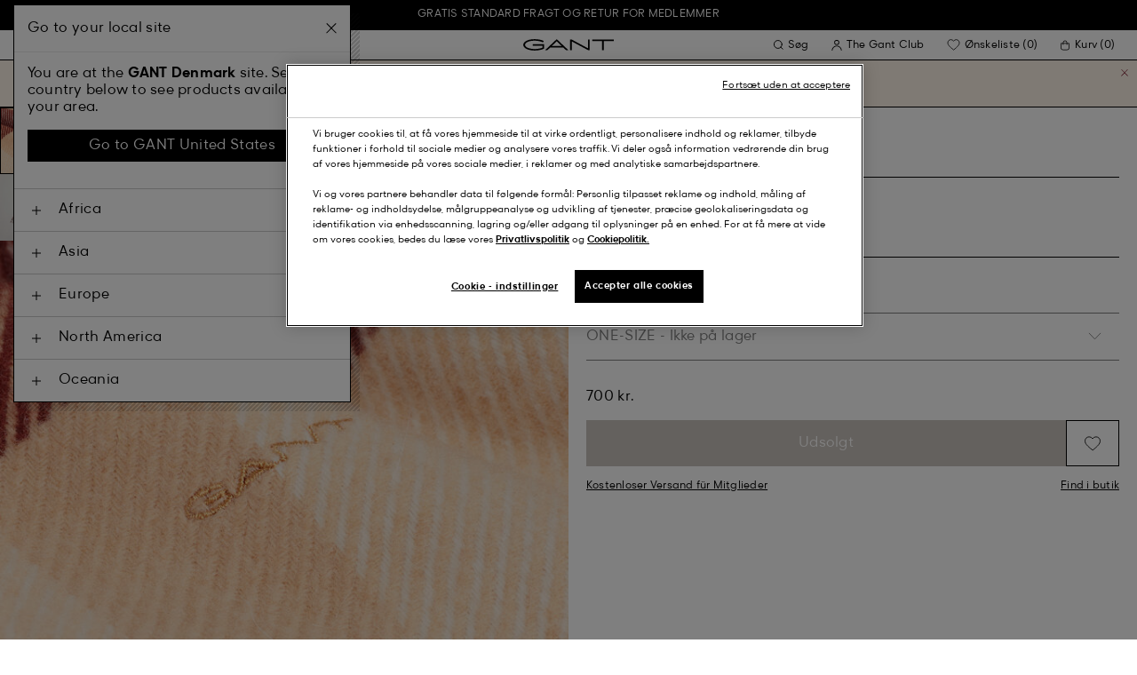

--- FILE ---
content_type: text/html;charset=UTF-8
request_url: https://www.gant.dk/storternet-uldhalstorklaede-toffee-beige/4920145-258.html
body_size: 44517
content:
<!DOCTYPE html>
<html lang="da" dir="ltr" class="no-js">
<head>
<script>
window['GoogleAnalyticsObject'] = 'ga';
window['ga'] = window['ga'] || function() {
(window['ga'].q = window['ga'].q || []).push(arguments)
};
</script>



<link rel="preconnect" href="//cdn-eu.dynamicyield.com">
<link rel="preconnect" href="//st-eu.dynamicyield.com">
<link rel="preconnect" href="//rcom-eu.dynamicyield.com">
<link rel="dns-prefetch" href="//cdn-eu.dynamicyield.com">
<link rel="dns-prefetch" href="//st-eu.dynamicyield.com">
<link rel="dns-prefetch" href="//rcom-eu.dynamicyield.com">
<link rel="preconnect" href="https://googletagmanager.com/">
<link rel="preconnect" href="https://google-analytics.com/">
<link rel="dns-prefetch" href="https://googletagmanager.com/">
<link rel="dns-prefetch" href="https://google-analytics.com/">


    <link rel="dns-prefetch" hef="https://hello.myfonts.net">



    <link rel="modulepreload" href="/on/demandware.static/Sites-Gant-NORDIC-Site/-/da_DK/v1768563644092/js/main.js"/>



<link rel="preload" href="/on/demandware.static/Sites-Gant-NORDIC-Site/-/default/dw844d3816/fonts/GantModern-Regular.woff2" as="font" type="font/woff2" crossorigin>
<link rel="preload" href="/on/demandware.static/Sites-Gant-NORDIC-Site/-/default/dw28cb16ca/fonts/GantModern-Medium.woff2" as="font" type="font/woff2" crossorigin>
<link rel="preload" href="/on/demandware.static/Sites-Gant-NORDIC-Site/-/default/dw598a0b37/fonts/GantModern-Bold.woff2" as="font" type="font/woff2" crossorigin>
<link rel="preload" href="/on/demandware.static/Sites-Gant-NORDIC-Site/-/default/dwb15ac038/fonts/GANTVarsitySans-Regular.woff2" as="font" type="font/woff2" crossorigin>
<link rel="preload" href="/on/demandware.static/Sites-Gant-NORDIC-Site/-/default/dw69346bfa/fonts/GantSerif-MediumCondensed.woff2" as="font" type="font/woff2" crossorigin>












<script type="application/ld+json">
    {"@context":"https://schema.org","@type":"Organization","@id":"https://www.gant.dk","name":"GANT","url":"https://www.gant.dk","logo":"https://cdn-jura.gant.com/bundles/gantpage/svg/gant.svg?edda918ef7","sameAs":["https://www.facebook.com/gant","https://twitter.com/GANT1949","https://www.youtube.com/user/GANTvideos","https://en.wikipedia.org/wiki/Gant_(retailer)","https://www.instagram.com/gant/","https://www.wikidata.org/wiki/Q1493667"]}
</script>

<script>
    window.csrfEndpoint = "/on/demandware.store/Sites-Gant-NORDIC-Site/da_DK/CSRF-Generate";
</script>




    <script src="https://js-de.sentry-cdn.com/6a03dcc277661292c55db05c69801975.min.js" crossorigin="anonymous"></script>
    <script>
            Sentry.onLoad(function() {
            Sentry.init({
                dsn: "https://6a03dcc277661292c55db05c69801975@o4509626399653893.ingest.de.sentry.io/4509875374325840",
                debug: false,
                environment: "production",
                attachStacktrace: true,
                release: "release_2144",               
                tracesSampleRate: 1
            });
            Sentry.lazyLoadIntegration("captureConsoleIntegration").then(
            (integration) => {
                Sentry.addIntegration(integration());
            },
            );
        });
    </script>


<meta charset="UTF-8" />

<meta http-equiv="x-ua-compatible" content="ie=edge" />
<meta name="mobile-web-app-capable" content="yes" />
<meta name="viewport" content="width=device-width, initial-scale=1" />


<link rel="apple-touch-icon" sizes="180x180" href="/on/demandware.static/Sites-Gant-NORDIC-Site/-/default/dwd530a22a/images/favicons/favicon.ico">
<link rel="icon" type="image/png" sizes="32x32" href="/on/demandware.static/Sites-Gant-NORDIC-Site/-/default/dw60702912/images/favicons/favicon-32x32.png">
<link rel="icon" type="image/png" sizes="16x16" href="/on/demandware.static/Sites-Gant-NORDIC-Site/-/default/dw26b8ad77/images/favicons/favicon-16x16.png">
<link rel="mask-icon" type="icon" href="/on/demandware.static/Sites-Gant-NORDIC-Site/-/default/dwd530a22a/images/favicons/favicon.ico"> 
<link rel="icon" type="icon" href="/on/demandware.static/Sites-Gant-NORDIC-Site/-/default/dwd530a22a/images/favicons/favicon.ico">

<link rel="manifest" href="/on/demandware.static/Sites-Gant-NORDIC-Site/-/default/dw6ab3fe6d/images/favicons/site.webmanifest">
<meta name="msapplication-TileColor" content="#2b5797">
<meta name="theme-color" content="#ffffff">



<noscript>
  <style>
    .u-visible-with-nojs {
      opacity: 1!important;
      pointer-events: all!important;
    }

    .u-hidden-with-nojs {
      display: none!important;
    }

    .u-overflow-auto-nojs {
      overflow-x: auto!important;
    }

    .u-transform-none-nojs {
      transform: translate3d(0,0,0) scale(1) rotate(0) !important;
    }
  </style>
</noscript>

<style>
    @font-face {
        font-family: 'GANTVarsitySans';
        font-style: normal;
        font-weight: 400;
        font-display: swap;
        src: url('/on/demandware.static/Sites-Gant-NORDIC-Site/-/default/dwb15ac038/fonts/GANTVarsitySans-Regular.woff2') format('woff2');
    }

    @font-face {
        font-family: 'GantModern';
        font-style: normal;
        font-weight: 400;
        font-display: swap;
        src: url('/on/demandware.static/Sites-Gant-NORDIC-Site/-/default/dw844d3816/fonts/GantModern-Regular.woff2') format('woff2');
    }

    @font-face {
        font-family: 'GantModern';
        font-style: normal;
        font-weight: 500;
        font-display: swap;
        src: url('/on/demandware.static/Sites-Gant-NORDIC-Site/-/default/dw28cb16ca/fonts/GantModern-Medium.woff2') format('woff2');
    }

    @font-face {
        font-family: 'GantModern';
        font-style: normal;
        font-weight: 600;
        font-display: swap;
        src: url('/on/demandware.static/Sites-Gant-NORDIC-Site/-/default/dw598a0b37/fonts/GantModern-Bold.woff2') format('woff2');
    }

    @font-face {
        font-family: 'GantSerif';
        font-style: normal;
        font-weight: 400;
        font-display: swap;
        src: url('/on/demandware.static/Sites-Gant-NORDIC-Site/-/default/dw69346bfa/fonts/GantSerif-MediumCondensed.woff2') format('woff2');
    }
</style>


    <link rel="stylesheet" href="/on/demandware.static/Sites-Gant-NORDIC-Site/-/da_DK/v1768563644092/css/main.css" />











    <script src="/on/demandware.static/Sites-Gant-NORDIC-Site/-/da_DK/v1768563644092/js/dynamic-yield.js"></script>

    <script js-hook-dy-reporting>
        window.DY = window.DY || {};
        window.dyReportURL="/on/demandware.store/Sites-Gant-NORDIC-Site/da_DK/DynamicYield-Report";

        DY.recommendationContext = {"type":"PRODUCT","lng":"da_DK","data":["7325706864729"]};

        DY.userActiveConsent = { accepted: getUserConsent() };
    </script>

    <script type="text/javascript" src="//cdn-eu.dynamicyield.com/api/9880587/api_dynamic.js"></script>
    <script type="text/javascript" src="//cdn-eu.dynamicyield.com/api/9880587/api_static.js"></script>







    <!-- OneTrust Cookies Consent Notice start -->
    
        <script async src="https://cdn.cookielaw.org/scripttemplates/otSDKStub.js" data-document-language="true" type="text/javascript" charset="UTF-8" data-domain-script="d8c34d63-96cf-481f-96e2-ab8b3de821d3"></script>
    

    <script type="text/javascript">
        function OptanonWrapper() {
            var eventName = 'cookies::oneTrustIsLoaded';
            if ( typeof window.CustomEvent === "function" ) {
                window.dispatchEvent(new CustomEvent(eventName));
            } else {
                var evt = document.createEvent('CustomEvent');
                evt.initCustomEvent(eventName, false, false, null);
            }
        }
    </script>
    <!-- OneTrust Cookies Consent Notice end -->






<meta property="og:type" content="product.item">

    

    

    

    

    

    

    

    

    

    

    

    
        <meta property="og:url" content="https://www.gant.dk/storternet-uldhalstorklaede-toffee-beige/7325706864729.html" />
    

    

    

    

    

    



    <meta property="og:title" content="Sites-Gant-NORDIC-Site" />


    <meta property="og:description" content="Dette bl&oslash;de uldhalst&oslash;rkl&aelig;de har et overdimensioneret ternet m&oslash;nster i klassiske s&aelig;sonfarver." />



    
    
        <meta property="og:image" content="https://www.gant.dk/on/demandware.static/-/Sites-gant-master/default/dwa1d020fa/pim/202203/4920145/258/202203-4920145-258-detail-fv-1.jpg" />
        <meta name="thumbnail" content="https://www.gant.dk/on/demandware.static/-/Sites-gant-master/default/dwa1d020fa/pim/202203/4920145/258/202203-4920145-258-detail-fv-1.jpg" />
    





    <script>
        window.dataLayer = window.dataLayer || [];
        dataLayer.push({
	"event": "productDetail",
	"ecommerce": {
		"currencyCode": "SEK",
		"detail": {
			"products": [
				{
					"name": "Big Check Wool Scarf",
					"id": "4920145",
					"firstAvailableEAN": "undefined",
					"price": 700,
					"brand": "WOMEN",
					"category": "ACCESSORIES/SCARVES WOVEN",
					"variant": "TOFFEE BEIGE",
					"dimension7": "7325706864729",
					"dimension15": "7325706864729",
					"dimension2": 0,
					"dimension3": "stock FP",
					"dimension4": "false",
					"dimension23": "7325706864729-ONE-SIZE",
					"list": "",
					"productSize": "ONE-SIZE"
				}
			]
		}
	}
});
    </script>





















    





































































































    <!-- Google Tag Manager -->
    <script js-hook-gtm>(function(w,d,s,l,i){w[l]=w[l]||[];w[l].push({'gtm.start':
        new Date().getTime(),event:'gtm.js'});var f=d.getElementsByTagName(s)[0],
        j=d.createElement(s),dl=l!='dataLayer'?'&l='+l:'';j.async=true;j.src=
        'https://www.googletagmanager.com/gtm.js?id='+i+dl;f.parentNode.insertBefore(j,f);
        })(window,document,'script','dataLayer','GTM-T2ZZV3T');</script>
    <!-- End Google Tag Manager -->
    
    <script>
        window.dataLayer = window.dataLayer || [];
        window.gtmData =
        {
	"pageType": "product",
	"loginStatus": "FALSE",
	"contentBreadcrumb": []
};
        dataLayer.push(window.gtmData);
    </script>


    


    









    <meta name="google-site-verification" content="qItZmjy1uKMt1pznXFn9p-hxCElsCa64iOvrKYdTEf0" />



    
        <title>
            Sites-Gant-NORDIC-Site
        </title>
    

    <meta name="description" content=""/>

    
    

    




    <link rel="canonical" href="/storternet-uldhalstorklaede-toffee-beige/7325706864729.html"/>

    
    

    

    
        <link rel="alternate" hreflang="de-de" href="https://www.gant.de/gross-karierter-wollschal-toffee-beige/4920145-258.html">
    
        <link rel="alternate" hreflang="de-at" href="https://at.gant.com/gross-karierter-wollschal-toffee-beige/4920145-258.html">
    
        <link rel="alternate" hreflang="de-ch" href="https://www.gant.ch/gross-karierter-wollschal-toffee-beige/4920145-258.html">
    
        <link rel="alternate" hreflang="zh-cn" href="https://www.gant.cn/4920145-258.html">
    
        <link rel="alternate" hreflang="en-us" href="https://gant.com/big-check-wool-scarf-toffee-beige/4920145-258.html">
    
        <link rel="alternate" hreflang="en-gb" href="https://www.gant.co.uk/big-check-wool-scarf-toffee-beige/4920145-258.html">
    
        <link rel="alternate" hreflang="en-gb" href="https://www.gant.co.uk/big-check-wool-scarf-toffee-beige/4920145-258.html">
    
        <link rel="alternate" hreflang="sv-se" href="https://www.gant.se/storrutig-yllehalsduk-toffee-beige/4920145-258.html">
    
        <link rel="alternate" hreflang="nl-nl" href="https://www.gant.nl/wollen-sjaal-met-grote-ruiten-toffee-beige/4920145-258.html">
    
        <link rel="alternate" hreflang="fr-fr" href="https://www.gant.fr/echarpe-en-laine-a-carreaux-toffee-beige/4920145-258.html">
    
        <link rel="alternate" hreflang="fi-fi" href="https://www.gant.fi/isoruutuinen-villahuivi-toffee-beige/4920145-258.html">
    
        <link rel="alternate" hreflang="da-dk" href="https://www.gant.dk/storternet-uldhalstorklaede-toffee-beige/4920145-258.html">
    
        <link rel="alternate" hreflang="it-it" href="https://www.gant.it/sciarpa-in-lana-a-quadri-grandi-toffee-beige/4920145-258.html">
    
        <link rel="alternate" hreflang="es-es" href="https://www.gant.es/bufanda-de-lana-a-cuadros-grandes-toffee-beige/4920145-258.html">
    
        <link rel="alternate" hreflang="pt-pt" href="https://www.gant.pt/cachecol-de-la-com-padrao-de-xadrez-big-toffee-beige/4920145-258.html">
    
        <link rel="alternate" hreflang="fr-be" href="https://www.gant.be/fr-be/echarpe-en-laine-a-carreaux-toffee-beige/4920145-258.html">
    
        <link rel="alternate" hreflang="nl-be" href="https://www.gant.be/nl-be/wollen-sjaal-met-grote-ruiten-toffee-beige/4920145-258.html">
    






    <script src="https://gantde.app.baqend.com/v1/speedkit/install.js?d=production" async crossorigin="anonymous"></script>




    


    <script>
        window.dataLayer = window.dataLayer || [];
        dataLayer.push({
	"event": "sync_cart",
	"ecommerce": {
		"currencyCode": "DKK",
		"cart_details": {
			"products": "undefined"
		}
	},
	"cartValue": "undefined"
});
    </script>


    <script>
        window.dataLayer = window.dataLayer || [];
        dataLayer.push({
	"event": "identify_user",
	"user_properties": {
		"hashedEmail": "undefined",
		"crmId": "undefined"
	}
});
    </script>




<script type="text/javascript">//<!--
/* <![CDATA[ (head-active_data.js) */
var dw = (window.dw || {});
dw.ac = {
    _analytics: null,
    _events: [],
    _category: "",
    _searchData: "",
    _anact: "",
    _anact_nohit_tag: "",
    _analytics_enabled: "true",
    _timeZone: "Europe/Stockholm",
    _capture: function(configs) {
        if (Object.prototype.toString.call(configs) === "[object Array]") {
            configs.forEach(captureObject);
            return;
        }
        dw.ac._events.push(configs);
    },
	capture: function() { 
		dw.ac._capture(arguments);
		// send to CQ as well:
		if (window.CQuotient) {
			window.CQuotient.trackEventsFromAC(arguments);
		}
	},
    EV_PRD_SEARCHHIT: "searchhit",
    EV_PRD_DETAIL: "detail",
    EV_PRD_RECOMMENDATION: "recommendation",
    EV_PRD_SETPRODUCT: "setproduct",
    applyContext: function(context) {
        if (typeof context === "object" && context.hasOwnProperty("category")) {
        	dw.ac._category = context.category;
        }
        if (typeof context === "object" && context.hasOwnProperty("searchData")) {
        	dw.ac._searchData = context.searchData;
        }
    },
    setDWAnalytics: function(analytics) {
        dw.ac._analytics = analytics;
    },
    eventsIsEmpty: function() {
        return 0 == dw.ac._events.length;
    }
};
/* ]]> */
// -->
</script>
<script type="text/javascript">//<!--
/* <![CDATA[ (head-cquotient.js) */
var CQuotient = window.CQuotient = {};
CQuotient.clientId = 'bfln-Gant-NORDIC';
CQuotient.realm = 'BFLN';
CQuotient.siteId = 'Gant-NORDIC';
CQuotient.instanceType = 'prd';
CQuotient.locale = 'da_DK';
CQuotient.fbPixelId = '__UNKNOWN__';
CQuotient.activities = [];
CQuotient.cqcid='';
CQuotient.cquid='';
CQuotient.cqeid='';
CQuotient.cqlid='';
CQuotient.apiHost='api.cquotient.com';
/* Turn this on to test against Staging Einstein */
/* CQuotient.useTest= true; */
CQuotient.useTest = ('true' === 'false');
CQuotient.initFromCookies = function () {
	var ca = document.cookie.split(';');
	for(var i=0;i < ca.length;i++) {
	  var c = ca[i];
	  while (c.charAt(0)==' ') c = c.substring(1,c.length);
	  if (c.indexOf('cqcid=') == 0) {
		CQuotient.cqcid=c.substring('cqcid='.length,c.length);
	  } else if (c.indexOf('cquid=') == 0) {
		  var value = c.substring('cquid='.length,c.length);
		  if (value) {
		  	var split_value = value.split("|", 3);
		  	if (split_value.length > 0) {
			  CQuotient.cquid=split_value[0];
		  	}
		  	if (split_value.length > 1) {
			  CQuotient.cqeid=split_value[1];
		  	}
		  	if (split_value.length > 2) {
			  CQuotient.cqlid=split_value[2];
		  	}
		  }
	  }
	}
}
CQuotient.getCQCookieId = function () {
	if(window.CQuotient.cqcid == '')
		window.CQuotient.initFromCookies();
	return window.CQuotient.cqcid;
};
CQuotient.getCQUserId = function () {
	if(window.CQuotient.cquid == '')
		window.CQuotient.initFromCookies();
	return window.CQuotient.cquid;
};
CQuotient.getCQHashedEmail = function () {
	if(window.CQuotient.cqeid == '')
		window.CQuotient.initFromCookies();
	return window.CQuotient.cqeid;
};
CQuotient.getCQHashedLogin = function () {
	if(window.CQuotient.cqlid == '')
		window.CQuotient.initFromCookies();
	return window.CQuotient.cqlid;
};
CQuotient.trackEventsFromAC = function (/* Object or Array */ events) {
try {
	if (Object.prototype.toString.call(events) === "[object Array]") {
		events.forEach(_trackASingleCQEvent);
	} else {
		CQuotient._trackASingleCQEvent(events);
	}
} catch(err) {}
};
CQuotient._trackASingleCQEvent = function ( /* Object */ event) {
	if (event && event.id) {
		if (event.type === dw.ac.EV_PRD_DETAIL) {
			CQuotient.trackViewProduct( {id:'', alt_id: event.id, type: 'raw_sku'} );
		} // not handling the other dw.ac.* events currently
	}
};
CQuotient.trackViewProduct = function(/* Object */ cqParamData){
	var cq_params = {};
	cq_params.cookieId = CQuotient.getCQCookieId();
	cq_params.userId = CQuotient.getCQUserId();
	cq_params.emailId = CQuotient.getCQHashedEmail();
	cq_params.loginId = CQuotient.getCQHashedLogin();
	cq_params.product = cqParamData.product;
	cq_params.realm = cqParamData.realm;
	cq_params.siteId = cqParamData.siteId;
	cq_params.instanceType = cqParamData.instanceType;
	cq_params.locale = CQuotient.locale;
	
	if(CQuotient.sendActivity) {
		CQuotient.sendActivity(CQuotient.clientId, 'viewProduct', cq_params);
	} else {
		CQuotient.activities.push({activityType: 'viewProduct', parameters: cq_params});
	}
};
/* ]]> */
// -->
</script>
<!-- Demandware Apple Pay -->

<style type="text/css">ISAPPLEPAY{display:inline}.dw-apple-pay-button,.dw-apple-pay-button:hover,.dw-apple-pay-button:active{background-color:black;background-image:-webkit-named-image(apple-pay-logo-white);background-position:50% 50%;background-repeat:no-repeat;background-size:75% 60%;border-radius:5px;border:1px solid black;box-sizing:border-box;margin:5px auto;min-height:30px;min-width:100px;padding:0}
.dw-apple-pay-button:after{content:'Apple Pay';visibility:hidden}.dw-apple-pay-button.dw-apple-pay-logo-white{background-color:white;border-color:white;background-image:-webkit-named-image(apple-pay-logo-black);color:black}.dw-apple-pay-button.dw-apple-pay-logo-white.dw-apple-pay-border{border-color:black}</style>

</head>
<body
class="page--pdp"
data-currency-code="DKK"

data-action="Product-Show"
data-querystring="pid=4920145-258"
>
<a class="u-sr-only" href="#content">Spring til hovedindhold</a>


    <!-- Google Tag Manager (noscript) -->
    <noscript><iframe src="https://www.googletagmanager.com/ns.html?id=GTM-T2ZZV3T" class="u-gtm-noscript"></iframe></noscript>
    <!-- End Google Tag Manager (noscript) -->








<header
    class="c-header"
    js-hook-header
>
    <div
    js-hook-usp-banner
    data-position="0"
    class="c-usp-banner"
    js-hook-inview
    data-inview-threshold="0.3"
    data-inview-trigger="gtm::view-promotion"
    data-inview-persistent="false"
    data-gtm-component-name="USP Banner"
    style=color:#FFFFFF;background-color:#000000;
>
    <div class="o-container">
        <ul>
<li><center><a data-gtm-name-id="FREE SHIPPING AND FREE RETURNS FOR MEMBERS" href="https://www.gant.dk/register"><span>GRATIS STANDARD FRAGT OG RETUR FOR MEDLEMMER</span></a></center></li>
</ul>
    </div>
</div>




    <div class="o-container header__container" js-hook-header-container>
        <div class="header__row" >

            <div class="header__helper header__helper--left">
                <div class="c-navigation">
    






























































































    <nav
    class="c-mega-menu c-desktop-navigation"
    id="modal-mega-menu"
    data-modal-auto-focus="false"
    data-modal-close-all-others="true"
    data-modal-no-body-class="true"
    js-hook-modal
    js-hook-mega-menu>
    <ul class="mega-menu__nav" role="menu">
        
            
                
            
                
                    <li class="mega-menu__item" role="menuitem" js-hook-mega-menu-item>
                        
                        

                        
                            



<a class="c-button mega-menu__link has-children" tabindex="0"

href="/herre" js-hook-mega-menu-link aria-expanded=false aria-haspopup=true aria-controls=desktopmen data-gtm-placement-name="top navigation" data-category-id=men data-gtm-name="Herre" data-gtm-page-id="men" data-gtm-name-id="men"


>



<span class="button__label">Herre</span>




</a>


                                <div
                                    id="desktop-men"
                                    role="menu"
                                    class="c-flyout-menu mega-menu__flyout"
                                    aria-labelledby="menu-item-1"
                                    aria-hidden="true"
                                    js-hook-flyout-menu
                                >
                                    

                                


<div class="o-grid flyout-menu__content">
    

        
        

        
            
        

        <div class="o-col flyout-menu__list flyout-menu__list--first">
            
                
            
                
                    <div class="flyout-menu__list-item flyout-menu__list-item--first">
                        <strong class="flyout-menu__title">
                            
                                



<a class="c-button flyout-menu__list-item-link flyout-menu__title-link" tabindex="0"

href="/herre/nyheder" js-hook-gtm-click-component data-gtm-placement-name="top navigation" data-gtm-name="Nyheder" data-gtm-page-id="mens-new-arrivals" data-gtm-name-id="mens-new-arrivals"


>



<span class="button__label">Nyheder</span>




</a>

                            
                        </strong>
                        
                    </div>
                
            
                
            
                
            
                
            
                
            
                
            
                
            
                
            
                
            
                
            
                
            
        </div>
    

        
        

        

        <div class="o-col flyout-menu__list">
            
                
                    <div class="flyout-menu__list-item">
                        <strong class="flyout-menu__title">
                            
                                



<a class="c-button flyout-menu__list-item-link flyout-menu__title-link" tabindex="0"

href="/herre/toej" js-hook-gtm-click-component data-gtm-placement-name="top navigation" data-gtm-name="Tøj" data-gtm-page-id="mens-clothing" data-gtm-name-id="mens-clothing"


>



<span class="button__label">Tøj</span>




</a>

                            
                        </strong>
                        
                            
                            
    
        



<a class="c-button flyout-menu__list-item-link" tabindex="0"

href="/herre/toej/skjorter" js-hook-gtm-click-component data-gtm-placement-name="top navigation" data-gtm-name="Skjorter" data-gtm-page-id="mens-shirts" data-gtm-name-id="mens-shirts"


>



<span class="button__label">Skjorter</span>




</a>

    

    
        



<a class="c-button flyout-menu__list-item-link" tabindex="0"

href="/herre/toej/polos" js-hook-gtm-click-component data-gtm-placement-name="top navigation" data-gtm-name="Polotrøjer" data-gtm-page-id="mens-poloshirts" data-gtm-name-id="mens-poloshirts"


>



<span class="button__label">Polotrøjer</span>




</a>

    

    
        



<a class="c-button flyout-menu__list-item-link" tabindex="0"

href="/herre/toej/t-shirts" js-hook-gtm-click-component data-gtm-placement-name="top navigation" data-gtm-name="T-shirts" data-gtm-page-id="mens-t-shirts" data-gtm-name-id="mens-t-shirts"


>



<span class="button__label">T-shirts</span>




</a>

    

    
        



<a class="c-button flyout-menu__list-item-link" tabindex="0"

href="/herre/toej/heavy-ruggers" js-hook-gtm-click-component data-gtm-placement-name="top navigation" data-gtm-name="Heavy Ruggers" data-gtm-page-id="mens-ruggers" data-gtm-name-id="mens-ruggers"


>



<span class="button__label">Heavy Ruggers</span>




</a>

    

    
        



<a class="c-button flyout-menu__list-item-link" tabindex="0"

href="/herre/toej/haettetroje-sweatshirt" js-hook-gtm-click-component data-gtm-placement-name="top navigation" data-gtm-name="Trøjer & Hættetrøjer" data-gtm-page-id="mens-sweatshirts-hoodies" data-gtm-name-id="mens-sweatshirts-hoodies"


>



<span class="button__label">Trøjer & Hættetrøjer</span>




</a>

    

    
        



<a class="c-button flyout-menu__list-item-link" tabindex="0"

href="/herre/toej/strik" js-hook-gtm-click-component data-gtm-placement-name="top navigation" data-gtm-name="Striktrøjer" data-gtm-page-id="mens-knitwear" data-gtm-name-id="mens-knitwear"


>



<span class="button__label">Striktrøjer</span>




</a>

    

    
        



<a class="c-button flyout-menu__list-item-link" tabindex="0"

href="/herre/half-zip-trojer" js-hook-gtm-click-component data-gtm-placement-name="top navigation" data-gtm-name="Half-Zip Trøjer" data-gtm-page-id="mens-halfzip" data-gtm-name-id="mens-halfzip"


>



<span class="button__label">Half-Zip Trøjer</span>




</a>

    

    
        



<a class="c-button flyout-menu__list-item-link" tabindex="0"

href="/herre/toej/overtoej" js-hook-gtm-click-component data-gtm-placement-name="top navigation" data-gtm-name="Overtøj" data-gtm-page-id="mens-jackets-coats" data-gtm-name-id="mens-jackets-coats"


>



<span class="button__label">Overtøj</span>




</a>

    

    
        



<a class="c-button flyout-menu__list-item-link" tabindex="0"

href="/herre/toej/bukser" js-hook-gtm-click-component data-gtm-placement-name="top navigation" data-gtm-name="Bukser" data-gtm-page-id="mens-pants" data-gtm-name-id="mens-pants"


>



<span class="button__label">Bukser</span>




</a>

    

    
        



<a class="c-button flyout-menu__list-item-link" tabindex="0"

href="/herre/toej/jeans" js-hook-gtm-click-component data-gtm-placement-name="top navigation" data-gtm-name="Jeans" data-gtm-page-id="mens-jeans" data-gtm-name-id="mens-jeans"


>



<span class="button__label">Jeans</span>




</a>

    

    

    

    
        



<a class="c-button flyout-menu__list-item-link" tabindex="0"

href="/herre/toej/blazer" js-hook-gtm-click-component data-gtm-placement-name="top navigation" data-gtm-name="Blazere" data-gtm-page-id="mens-blazers" data-gtm-name-id="mens-blazers"


>



<span class="button__label">Blazere</span>




</a>

    

    
        



<a class="c-button flyout-menu__list-item-link" tabindex="0"

href="/herre/toej/morgenkaber" js-hook-gtm-click-component data-gtm-placement-name="top navigation" data-gtm-name="Pyjamas" data-gtm-page-id="mens-pyjamas" data-gtm-name-id="mens-pyjamas"


>



<span class="button__label">Pyjamas</span>




</a>

    

    
        



<a class="c-button flyout-menu__list-item-link" tabindex="0"

href="/herre/toej/stromper" js-hook-gtm-click-component data-gtm-placement-name="top navigation" data-gtm-name="Strømper" data-gtm-page-id="mens-socks" data-gtm-name-id="mens-socks"


>



<span class="button__label">Strømper</span>




</a>

    

    
        



<a class="c-button flyout-menu__list-item-link" tabindex="0"

href="/herre/toej/undertoej" js-hook-gtm-click-component data-gtm-placement-name="top navigation" data-gtm-name="Underbukser" data-gtm-page-id="mens-underwear" data-gtm-name-id="mens-underwear"


>



<span class="button__label">Underbukser</span>




</a>

    


                        
                    </div>
                
            
        </div>
    

        
        

        

        <div class="o-col flyout-menu__list">
            
                
                    <div class="flyout-menu__list-item">
                        <strong class="flyout-menu__title">
                            
                                



<a class="c-button flyout-menu__list-item-link flyout-menu__title-link" tabindex="0"

href="/herre/tilbehor" js-hook-gtm-click-component data-gtm-placement-name="top navigation" data-gtm-name="Tilbehør" data-gtm-page-id="mens-accessories" data-gtm-name-id="mens-accessories"


>



<span class="button__label">Tilbehør</span>




</a>

                            
                        </strong>
                        
                            
                            
    
        



<a class="c-button flyout-menu__list-item-link" tabindex="0"

href="/herre/tilbehor/solbriller" js-hook-gtm-click-component data-gtm-placement-name="top navigation" data-gtm-name="Solbriller" data-gtm-page-id="mens-sunglasses" data-gtm-name-id="mens-sunglasses"


>



<span class="button__label">Solbriller</span>




</a>

    

    
        



<a class="c-button flyout-menu__list-item-link" tabindex="0"

href="/herre/tillbehor/duft" js-hook-gtm-click-component data-gtm-placement-name="top navigation" data-gtm-name="Dufte" data-gtm-page-id="mens-fragrance" data-gtm-name-id="mens-fragrance"


>



<span class="button__label">Dufte</span>




</a>

    

    
        



<a class="c-button flyout-menu__list-item-link" tabindex="0"

href="/herre/tilbehor/ur" js-hook-gtm-click-component data-gtm-placement-name="top navigation" data-gtm-name="Ur" data-gtm-page-id="mens-watches" data-gtm-name-id="mens-watches"


>



<span class="button__label">Ur</span>




</a>

    

    
        



<a class="c-button flyout-menu__list-item-link" tabindex="0"

href="/herrer/tilbehor/kasketter" js-hook-gtm-click-component data-gtm-placement-name="top navigation" data-gtm-name="Kasketter" data-gtm-page-id="mens-beanies-caps" data-gtm-name-id="mens-beanies-caps"


>



<span class="button__label">Kasketter</span>




</a>

    

    
        



<a class="c-button flyout-menu__list-item-link" tabindex="0"

href="/herrer/tilbehor/huer" js-hook-gtm-click-component data-gtm-placement-name="top navigation" data-gtm-name="Huer" data-gtm-page-id="mens-beanies" data-gtm-name-id="mens-beanies"


>



<span class="button__label">Huer</span>




</a>

    

    
        



<a class="c-button flyout-menu__list-item-link" tabindex="0"

href="/herre/tilbehor/handsker" js-hook-gtm-click-component data-gtm-placement-name="top navigation" data-gtm-name="Handsker" data-gtm-page-id="mens-gloves" data-gtm-name-id="mens-gloves"


>



<span class="button__label">Handsker</span>




</a>

    

    
        



<a class="c-button flyout-menu__list-item-link" tabindex="0"

href="/herre/tilbehor/halstorklader" js-hook-gtm-click-component data-gtm-placement-name="top navigation" data-gtm-name="Halstørklæder" data-gtm-page-id="mens-scarves" data-gtm-name-id="mens-scarves"


>



<span class="button__label">Halstørklæder</span>




</a>

    

    
        



<a class="c-button flyout-menu__list-item-link" tabindex="0"

href="/herre/tilbehor/baelte" js-hook-gtm-click-component data-gtm-placement-name="top navigation" data-gtm-name="Bælte" data-gtm-page-id="mens-belts" data-gtm-name-id="mens-belts"


>



<span class="button__label">Bælte</span>




</a>

    

    
        



<a class="c-button flyout-menu__list-item-link" tabindex="0"

href="/herre/tilbehor/tasker" js-hook-gtm-click-component data-gtm-placement-name="top navigation" data-gtm-name="Tasker & Tegnebøger" data-gtm-page-id="mens-bags" data-gtm-name-id="mens-bags"


>



<span class="button__label">Tasker & Tegnebøger</span>




</a>

    

    
        



<a class="c-button flyout-menu__list-item-link" tabindex="0"

href="/herre/tilbehor/slips-butterfly" js-hook-gtm-click-component data-gtm-placement-name="top navigation" data-gtm-name="Slips & Butterfly" data-gtm-page-id="mens-ties" data-gtm-name-id="mens-ties"


>



<span class="button__label">Slips & Butterfly</span>




</a>

    


                        
                    </div>
                
            
        </div>
    

        
        

        

        <div class="o-col flyout-menu__list">
            
                
                    <div class="flyout-menu__list-item">
                        <strong class="flyout-menu__title">
                            
                                



<a class="c-button flyout-menu__list-item-link flyout-menu__title-link" tabindex="0"

href="/herre/sko" js-hook-gtm-click-component data-gtm-placement-name="top navigation" data-gtm-name="Sko" data-gtm-page-id="mens-shoes" data-gtm-name-id="mens-shoes"


>



<span class="button__label">Sko</span>




</a>

                            
                        </strong>
                        
                            
                            
    
        



<a class="c-button flyout-menu__list-item-link" tabindex="0"

href="/herre/sko/herre" js-hook-gtm-click-component data-gtm-placement-name="top navigation" data-gtm-name="Støvler" data-gtm-page-id="mens-boots" data-gtm-name-id="mens-boots"


>



<span class="button__label">Støvler</span>




</a>

    

    
        



<a class="c-button flyout-menu__list-item-link" tabindex="0"

href="/herre/sko/sneakers" js-hook-gtm-click-component data-gtm-placement-name="top navigation" data-gtm-name="Sneakers" data-gtm-page-id="mens-sneakers" data-gtm-name-id="mens-sneakers"


>



<span class="button__label">Sneakers</span>




</a>

    

    
        



<a class="c-button flyout-menu__list-item-link" tabindex="0"

href="/herre/sko/loafers" js-hook-gtm-click-component data-gtm-placement-name="top navigation" data-gtm-name="Loafers" data-gtm-page-id="mens-loafers" data-gtm-name-id="mens-loafers"


>



<span class="button__label">Loafers</span>




</a>

    

    


                        
                    </div>
                
            
        </div>
    
    
        <div class="u-visible-up--md o-col navigation__content-asset u-flex" data-position="0" data-gtm-component-name="Image on Navigation" >
            


        </div>
    
</div>

                            </div>

                        

                    </li>
                
            
                
                    <li class="mega-menu__item" role="menuitem" js-hook-mega-menu-item>
                        
                        

                        
                            



<a class="c-button mega-menu__link has-children" tabindex="0"

href="/dame" js-hook-mega-menu-link aria-expanded=false aria-haspopup=true aria-controls=desktopwomen data-gtm-placement-name="top navigation" data-category-id=women data-gtm-name="Dame" data-gtm-page-id="women" data-gtm-name-id="women"


>



<span class="button__label">Dame</span>




</a>


                                <div
                                    id="desktop-women"
                                    role="menu"
                                    class="c-flyout-menu mega-menu__flyout"
                                    aria-labelledby="menu-item-2"
                                    aria-hidden="true"
                                    js-hook-flyout-menu
                                >
                                    

                                


<div class="o-grid flyout-menu__content">
    

        
        

        
            
        

        <div class="o-col flyout-menu__list flyout-menu__list--first">
            
                
            
                
                    <div class="flyout-menu__list-item flyout-menu__list-item--first">
                        <strong class="flyout-menu__title">
                            
                                



<a class="c-button flyout-menu__list-item-link flyout-menu__title-link" tabindex="0"

href="/dame/nyheder" js-hook-gtm-click-component data-gtm-placement-name="top navigation" data-gtm-name="Nyheder" data-gtm-page-id="womens-new-arrivals" data-gtm-name-id="womens-new-arrivals"


>



<span class="button__label">Nyheder</span>




</a>

                            
                        </strong>
                        
                    </div>
                
            
                
            
                
            
                
            
                
            
                
            
                
            
                
            
                
            
                
            
                
            
                
            
                
            
        </div>
    

        
        

        

        <div class="o-col flyout-menu__list">
            
                
                    <div class="flyout-menu__list-item">
                        <strong class="flyout-menu__title">
                            
                                



<a class="c-button flyout-menu__list-item-link flyout-menu__title-link" tabindex="0"

href="/dame/toej" js-hook-gtm-click-component data-gtm-placement-name="top navigation" data-gtm-name="Tøj" data-gtm-page-id="womens-clothing" data-gtm-name-id="womens-clothing"


>



<span class="button__label">Tøj</span>




</a>

                            
                        </strong>
                        
                            
                            
    
        



<a class="c-button flyout-menu__list-item-link" tabindex="0"

href="/dame/toej/skjorter" js-hook-gtm-click-component data-gtm-placement-name="top navigation" data-gtm-name="Skjorter & Bluser" data-gtm-page-id="womens-shirts" data-gtm-name-id="womens-shirts"


>



<span class="button__label">Skjorter & Bluser</span>




</a>

    

    
        



<a class="c-button flyout-menu__list-item-link" tabindex="0"

href="/dame/toej/poloskjorter" js-hook-gtm-click-component data-gtm-placement-name="top navigation" data-gtm-name="Poloskjorter" data-gtm-page-id="womens-polos" data-gtm-name-id="womens-polos"


>



<span class="button__label">Poloskjorter</span>




</a>

    

    
        



<a class="c-button flyout-menu__list-item-link" tabindex="0"

href="/dame/toej/tshirts/toppe" js-hook-gtm-click-component data-gtm-placement-name="top navigation" data-gtm-name="T-shirtar & Toppar" data-gtm-page-id="womens-t-shirts-tops" data-gtm-name-id="womens-t-shirts-tops"


>



<span class="button__label">T-shirtar & Toppar</span>




</a>

    

    
        



<a class="c-button flyout-menu__list-item-link" tabindex="0"

href="/dame/toej/haettetrojer-sweatshirt" js-hook-gtm-click-component data-gtm-placement-name="top navigation" data-gtm-name="Trøjer & Hættetrøjer" data-gtm-page-id="womens-sweatshirts-hoodies" data-gtm-name-id="womens-sweatshirts-hoodies"


>



<span class="button__label">Trøjer & Hættetrøjer</span>




</a>

    

    
        



<a class="c-button flyout-menu__list-item-link" tabindex="0"

href="/dame/toej/strik" js-hook-gtm-click-component data-gtm-placement-name="top navigation" data-gtm-name="Striktrøjer" data-gtm-page-id="womens-knitwear" data-gtm-name-id="womens-knitwear"


>



<span class="button__label">Striktrøjer</span>




</a>

    

    
        



<a class="c-button flyout-menu__list-item-link" tabindex="0"

href="/dame/toej/overtoej" js-hook-gtm-click-component data-gtm-placement-name="top navigation" data-gtm-name="Overtøj" data-gtm-page-id="womens-jackets-coats" data-gtm-name-id="womens-jackets-coats"


>



<span class="button__label">Overtøj</span>




</a>

    

    
        



<a class="c-button flyout-menu__list-item-link" tabindex="0"

href="/dame/toej/kjoler" js-hook-gtm-click-component data-gtm-placement-name="top navigation" data-gtm-name="Kjoler" data-gtm-page-id="womens-dresses" data-gtm-name-id="womens-dresses"


>



<span class="button__label">Kjoler</span>




</a>

    

    
        



<a class="c-button flyout-menu__list-item-link" tabindex="0"

href="/dame/toej/nederdele" js-hook-gtm-click-component data-gtm-placement-name="top navigation" data-gtm-name="Nederdele" data-gtm-page-id="womens-skirts" data-gtm-name-id="womens-skirts"


>



<span class="button__label">Nederdele</span>




</a>

    

    

    

    
        



<a class="c-button flyout-menu__list-item-link" tabindex="0"

href="/dame/toej/bukser" js-hook-gtm-click-component data-gtm-placement-name="top navigation" data-gtm-name="Bukser" data-gtm-page-id="womens-trousers" data-gtm-name-id="womens-trousers"


>



<span class="button__label">Bukser</span>




</a>

    

    

    
        



<a class="c-button flyout-menu__list-item-link" tabindex="0"

href="/dame/toej/jeans" js-hook-gtm-click-component data-gtm-placement-name="top navigation" data-gtm-name="Jeans" data-gtm-page-id="womens-jeans" data-gtm-name-id="womens-jeans"


>



<span class="button__label">Jeans</span>




</a>

    

    
        



<a class="c-button flyout-menu__list-item-link" tabindex="0"

href="/dame/toej/halfzip" js-hook-gtm-click-component data-gtm-placement-name="top navigation" data-gtm-name="Half-Zip Tøjer" data-gtm-page-id="womens-halfzip" data-gtm-name-id="womens-halfzip"


>



<span class="button__label">Half-Zip Tøjer</span>




</a>

    

    
        



<a class="c-button flyout-menu__list-item-link" tabindex="0"

href="/dame/toej/blazer" js-hook-gtm-click-component data-gtm-placement-name="top navigation" data-gtm-name="Blazere" data-gtm-page-id="womens-blazers" data-gtm-name-id="womens-blazers"


>



<span class="button__label">Blazere</span>




</a>

    

    
        



<a class="c-button flyout-menu__list-item-link" tabindex="0"

href="/dame/toej/stromper" js-hook-gtm-click-component data-gtm-placement-name="top navigation" data-gtm-name="Strømper" data-gtm-page-id="womens-socks" data-gtm-name-id="womens-socks"


>



<span class="button__label">Strømper</span>




</a>

    

    


                        
                    </div>
                
            
        </div>
    

        
        

        

        <div class="o-col flyout-menu__list">
            
                
                    <div class="flyout-menu__list-item">
                        <strong class="flyout-menu__title">
                            
                                



<a class="c-button flyout-menu__list-item-link flyout-menu__title-link" tabindex="0"

href="/dame/tilbehor" js-hook-gtm-click-component data-gtm-placement-name="top navigation" data-gtm-name="Tilbehør" data-gtm-page-id="womens-accessories" data-gtm-name-id="womens-accessories"


>



<span class="button__label">Tilbehør</span>




</a>

                            
                        </strong>
                        
                            
                            
    
        



<a class="c-button flyout-menu__list-item-link" tabindex="0"

href="/dame/tillbehor/duft" js-hook-gtm-click-component data-gtm-placement-name="top navigation" data-gtm-name="Duft" data-gtm-page-id="womens-fragrance" data-gtm-name-id="womens-fragrance"


>



<span class="button__label">Duft</span>




</a>

    

    
        



<a class="c-button flyout-menu__list-item-link" tabindex="0"

href="/dame/tilbehor/solbriller" js-hook-gtm-click-component data-gtm-placement-name="top navigation" data-gtm-name="Solbriller" data-gtm-page-id="womens-sunglasses" data-gtm-name-id="womens-sunglasses"


>



<span class="button__label">Solbriller</span>




</a>

    

    
        



<a class="c-button flyout-menu__list-item-link" tabindex="0"

href="/dame/tilbehor/ur" js-hook-gtm-click-component data-gtm-placement-name="top navigation" data-gtm-name="Ur" data-gtm-page-id="womens-watches" data-gtm-name-id="womens-watches"


>



<span class="button__label">Ur</span>




</a>

    

    
        



<a class="c-button flyout-menu__list-item-link" tabindex="0"

href="/dame/tilbehor/huer" js-hook-gtm-click-component data-gtm-placement-name="top navigation" data-gtm-name="Huer" data-gtm-page-id="womens-beanies-caps" data-gtm-name-id="womens-beanies-caps"


>



<span class="button__label">Huer</span>




</a>

    

    
        



<a class="c-button flyout-menu__list-item-link" tabindex="0"

href="/dame/tilbehor/handsker" js-hook-gtm-click-component data-gtm-placement-name="top navigation" data-gtm-name="Handsker" data-gtm-page-id="womens-gloves" data-gtm-name-id="womens-gloves"


>



<span class="button__label">Handsker</span>




</a>

    

    
        



<a class="c-button flyout-menu__list-item-link" tabindex="0"

href="/dame/tilbehor/halstorklader" js-hook-gtm-click-component data-gtm-placement-name="top navigation" data-gtm-name="Halstørklæder" data-gtm-page-id="womens-scarves" data-gtm-name-id="womens-scarves"


>



<span class="button__label">Halstørklæder</span>




</a>

    

    
        



<a class="c-button flyout-menu__list-item-link" tabindex="0"

href="/dame/tilbehor/tasker" js-hook-gtm-click-component data-gtm-placement-name="top navigation" data-gtm-name="Tasker" data-gtm-page-id="womens-bags" data-gtm-name-id="womens-bags"


>



<span class="button__label">Tasker</span>




</a>

    

    
        



<a class="c-button flyout-menu__list-item-link" tabindex="0"

href="/dame/tilbehor/baelte" js-hook-gtm-click-component data-gtm-placement-name="top navigation" data-gtm-name="Bælte" data-gtm-page-id="womens-belts" data-gtm-name-id="womens-belts"


>



<span class="button__label">Bælte</span>




</a>

    

    


                        
                    </div>
                
            
        </div>
    

        
        

        

        <div class="o-col flyout-menu__list">
            
                
                    <div class="flyout-menu__list-item">
                        <strong class="flyout-menu__title">
                            
                                



<a class="c-button flyout-menu__list-item-link flyout-menu__title-link" tabindex="0"

href="/dame/sko" js-hook-gtm-click-component data-gtm-placement-name="top navigation" data-gtm-name="Sko" data-gtm-page-id="womens-shoes" data-gtm-name-id="womens-shoes"


>



<span class="button__label">Sko</span>




</a>

                            
                        </strong>
                        
                            
                            
    
        



<a class="c-button flyout-menu__list-item-link" tabindex="0"

href="/dame/sko/stoevler" js-hook-gtm-click-component data-gtm-placement-name="top navigation" data-gtm-name="Støvler" data-gtm-page-id="womens-boots" data-gtm-name-id="womens-boots"


>



<span class="button__label">Støvler</span>




</a>

    

    
        



<a class="c-button flyout-menu__list-item-link" tabindex="0"

href="/dame/sko/sneakers" js-hook-gtm-click-component data-gtm-placement-name="top navigation" data-gtm-name="Sneakers" data-gtm-page-id="womens-sneakers" data-gtm-name-id="womens-sneakers"


>



<span class="button__label">Sneakers</span>




</a>

    

    

    

    


                        
                    </div>
                
            
        </div>
    
    
        <div class="u-visible-up--md o-col navigation__content-asset u-flex" data-position="0" data-gtm-component-name="Image on Navigation" >
            


        </div>
    
</div>

                            </div>

                        

                    </li>
                
            
                
                    <li class="mega-menu__item" role="menuitem" js-hook-mega-menu-item>
                        
                        

                        
                            



<a class="c-button mega-menu__link has-children" tabindex="0"

href="/boerne" js-hook-mega-menu-link aria-expanded=false aria-haspopup=true aria-controls=desktopkids-teens data-gtm-placement-name="top navigation" data-category-id=kids-teens data-gtm-name="Børn" data-gtm-page-id="kids-teens" data-gtm-name-id="kids-teens"


>



<span class="button__label">Børn</span>




</a>


                                <div
                                    id="desktop-kids-teens"
                                    role="menu"
                                    class="c-flyout-menu mega-menu__flyout"
                                    aria-labelledby="menu-item-3"
                                    aria-hidden="true"
                                    js-hook-flyout-menu
                                >
                                    

                                


<div class="o-grid flyout-menu__content">
    

        
        

        
            
        

        <div class="o-col flyout-menu__list flyout-menu__list--first">
            
                
            
                
                    <div class="flyout-menu__list-item flyout-menu__list-item--first">
                        <strong class="flyout-menu__title">
                            
                                



<a class="c-button flyout-menu__list-item-link flyout-menu__title-link" tabindex="0"

href="/boern/nyheder" js-hook-gtm-click-component data-gtm-placement-name="top navigation" data-gtm-name="Nyheder" data-gtm-page-id="kids-teens-new-arrivals" data-gtm-name-id="kids-teens-new-arrivals"


>



<span class="button__label">Nyheder</span>




</a>

                            
                        </strong>
                        
                    </div>
                
            
                
            
                
            
                
                    <div class="flyout-menu__list-item flyout-menu__list-item--first">
                        <strong class="flyout-menu__title">
                            
                                



<a class="c-button flyout-menu__list-item-link flyout-menu__title-link" tabindex="0"

href="/boern/toej" js-hook-gtm-click-component data-gtm-placement-name="top navigation" data-gtm-name="Børnetøj" data-gtm-page-id="kids" data-gtm-name-id="kids"


>



<span class="button__label">Børnetøj</span>




</a>

                            
                        </strong>
                        
                    </div>
                
            
                
                    <div class="flyout-menu__list-item flyout-menu__list-item--first">
                        <strong class="flyout-menu__title">
                            
                                



<a class="c-button flyout-menu__list-item-link flyout-menu__title-link" tabindex="0"

href="/teems/toej" js-hook-gtm-click-component data-gtm-placement-name="top navigation" data-gtm-name="Teens" data-gtm-page-id="teens" data-gtm-name-id="teens"


>



<span class="button__label">Teens</span>




</a>

                            
                        </strong>
                        
                    </div>
                
            
                
            
        </div>
    

        
        

        

        <div class="o-col flyout-menu__list">
            
                
                    <div class="flyout-menu__list-item">
                        <strong class="flyout-menu__title">
                            
                                



<a class="c-button flyout-menu__list-item-link flyout-menu__title-link" tabindex="0"

href="/boern-teens/drenge" js-hook-gtm-click-component data-gtm-placement-name="top navigation" data-gtm-name="Drenge" data-gtm-page-id="kids-teens-boys" data-gtm-name-id="kids-teens-boys"


>



<span class="button__label">Drenge</span>




</a>

                            
                        </strong>
                        
                            
                            
    

    
        



<a class="c-button flyout-menu__list-item-link" tabindex="0"

href="/boern-teens/drenge/skjorter" js-hook-gtm-click-component data-gtm-placement-name="top navigation" data-gtm-name="Skjorter" data-gtm-page-id="kids-teens-boys-shirts" data-gtm-name-id="kids-teens-boys-shirts"


>



<span class="button__label">Skjorter</span>




</a>

    

    
        



<a class="c-button flyout-menu__list-item-link" tabindex="0"

href="/boern-teens/drenge/t-shirts-polos" js-hook-gtm-click-component data-gtm-placement-name="top navigation" data-gtm-name="T-shirts & Polotrøjer" data-gtm-page-id="kids-teens-boys-t-shirts-polos" data-gtm-name-id="kids-teens-boys-t-shirts-polos"


>



<span class="button__label">T-shirts & Polotrøjer</span>




</a>

    

    
        



<a class="c-button flyout-menu__list-item-link" tabindex="0"

href="/boern-teens/drenge/swearshirts-hoodies" js-hook-gtm-click-component data-gtm-placement-name="top navigation" data-gtm-name="Trøjer & Hættetrøjer" data-gtm-page-id="kids-teens-boys-sweatshirts-hoodies" data-gtm-name-id="kids-teens-boys-sweatshirts-hoodies"


>



<span class="button__label">Trøjer & Hættetrøjer</span>




</a>

    

    
        



<a class="c-button flyout-menu__list-item-link" tabindex="0"

href="/boern-teens/drenge/strik" js-hook-gtm-click-component data-gtm-placement-name="top navigation" data-gtm-name="Strik" data-gtm-page-id="kids-teens-boys-knitwear" data-gtm-name-id="kids-teens-boys-knitwear"


>



<span class="button__label">Strik</span>




</a>

    

    
        



<a class="c-button flyout-menu__list-item-link" tabindex="0"

href="/boern-teens/drenge/overtoj" js-hook-gtm-click-component data-gtm-placement-name="top navigation" data-gtm-name="Overtøj" data-gtm-page-id="kids-teens-boys-jacket-coats" data-gtm-name-id="kids-teens-boys-jacket-coats"


>



<span class="button__label">Overtøj</span>




</a>

    

    
        



<a class="c-button flyout-menu__list-item-link" tabindex="0"

href="/boern-teens/drenge/bukser" js-hook-gtm-click-component data-gtm-placement-name="top navigation" data-gtm-name="Bukser" data-gtm-page-id="kids-teens-boys-trousers" data-gtm-name-id="kids-teens-boys-trousers"


>



<span class="button__label">Bukser</span>




</a>

    

    
        



<a class="c-button flyout-menu__list-item-link" tabindex="0"

href="/boern-teens/drenge/shorts" js-hook-gtm-click-component data-gtm-placement-name="top navigation" data-gtm-name="Shorts" data-gtm-page-id="kids-teens-boys-shorts" data-gtm-name-id="kids-teens-boys-shorts"


>



<span class="button__label">Shorts</span>




</a>

    

    
        



<a class="c-button flyout-menu__list-item-link" tabindex="0"

href="/boern-teens/drenge/tilbehor" js-hook-gtm-click-component data-gtm-placement-name="top navigation" data-gtm-name="Tilbehør" data-gtm-page-id="kids-teens-boys-accessories" data-gtm-name-id="kids-teens-boys-accessories"


>



<span class="button__label">Tilbehør</span>




</a>

    

    
        



<a class="c-button flyout-menu__list-item-link" tabindex="0"

href="/boern-teens/drenge/undertoej" js-hook-gtm-click-component data-gtm-placement-name="top navigation" data-gtm-name="Undertøj" data-gtm-page-id="kids-teens-boys-underwear" data-gtm-name-id="kids-teens-boys-underwear"


>



<span class="button__label">Undertøj</span>




</a>

    

    

    


                        
                    </div>
                
            
        </div>
    

        
        

        

        <div class="o-col flyout-menu__list">
            
                
                    <div class="flyout-menu__list-item">
                        <strong class="flyout-menu__title">
                            
                                



<a class="c-button flyout-menu__list-item-link flyout-menu__title-link" tabindex="0"

href="/boern-teens/piger" js-hook-gtm-click-component data-gtm-placement-name="top navigation" data-gtm-name="Piger" data-gtm-page-id="kids-teens-girls" data-gtm-name-id="kids-teens-girls"


>



<span class="button__label">Piger</span>




</a>

                            
                        </strong>
                        
                            
                            
    

    
        



<a class="c-button flyout-menu__list-item-link" tabindex="0"

href="/boern-teens/piger/shirts" js-hook-gtm-click-component data-gtm-placement-name="top navigation" data-gtm-name="Skjorter" data-gtm-page-id="kids-teens-girls-shirts" data-gtm-name-id="kids-teens-girls-shirts"


>



<span class="button__label">Skjorter</span>




</a>

    

    
        



<a class="c-button flyout-menu__list-item-link" tabindex="0"

href="/boern-teens/piger/t-shirts-polos" js-hook-gtm-click-component data-gtm-placement-name="top navigation" data-gtm-name="T-shirts & Polotrøjer" data-gtm-page-id="kids-teens-girls-t-shirts-polos" data-gtm-name-id="kids-teens-girls-t-shirts-polos"


>



<span class="button__label">T-shirts & Polotrøjer</span>




</a>

    

    
        



<a class="c-button flyout-menu__list-item-link" tabindex="0"

href="/boern-teens/piger/swearshirts-hoodies" js-hook-gtm-click-component data-gtm-placement-name="top navigation" data-gtm-name="Trøjer & Hættetrøjer" data-gtm-page-id="kids-teens-girls-sweatshirts-hoodies" data-gtm-name-id="kids-teens-girls-sweatshirts-hoodies"


>



<span class="button__label">Trøjer & Hættetrøjer</span>




</a>

    

    
        



<a class="c-button flyout-menu__list-item-link" tabindex="0"

href="/boern-teens/piger/strik" js-hook-gtm-click-component data-gtm-placement-name="top navigation" data-gtm-name="Strik" data-gtm-page-id="kids-teens-girls-knitwear" data-gtm-name-id="kids-teens-girls-knitwear"


>



<span class="button__label">Strik</span>




</a>

    

    
        



<a class="c-button flyout-menu__list-item-link" tabindex="0"

href="/boern-teens/piger/overtoj" js-hook-gtm-click-component data-gtm-placement-name="top navigation" data-gtm-name="Overtøj" data-gtm-page-id="kids-teens-girls-jacket-coats" data-gtm-name-id="kids-teens-girls-jacket-coats"


>



<span class="button__label">Overtøj</span>




</a>

    

    
        



<a class="c-button flyout-menu__list-item-link" tabindex="0"

href="/boern-teens/piger/kjoler-nederdele" js-hook-gtm-click-component data-gtm-placement-name="top navigation" data-gtm-name="Kjoler & Nederdele" data-gtm-page-id="kids-teens-girls-dresses-skirts" data-gtm-name-id="kids-teens-girls-dresses-skirts"


>



<span class="button__label">Kjoler & Nederdele</span>




</a>

    

    
        



<a class="c-button flyout-menu__list-item-link" tabindex="0"

href="/boern-teens/piger/bukser" js-hook-gtm-click-component data-gtm-placement-name="top navigation" data-gtm-name="Bukser" data-gtm-page-id="kids-teens-girls-trousers" data-gtm-name-id="kids-teens-girls-trousers"


>



<span class="button__label">Bukser</span>




</a>

    

    
        



<a class="c-button flyout-menu__list-item-link" tabindex="0"

href="/boern-teens/piger/shorts" js-hook-gtm-click-component data-gtm-placement-name="top navigation" data-gtm-name="Shorts" data-gtm-page-id="kids-teens-girls-shorts" data-gtm-name-id="kids-teens-girls-shorts"


>



<span class="button__label">Shorts</span>




</a>

    

    
        



<a class="c-button flyout-menu__list-item-link" tabindex="0"

href="/boern-teens/piger/tilbehor" js-hook-gtm-click-component data-gtm-placement-name="top navigation" data-gtm-name="Tilbehør" data-gtm-page-id="kids-teens-girls-accessories" data-gtm-name-id="kids-teens-girls-accessories"


>



<span class="button__label">Tilbehør</span>




</a>

    

    
        



<a class="c-button flyout-menu__list-item-link" tabindex="0"

href="/boern-teens/piger/undertoej" js-hook-gtm-click-component data-gtm-placement-name="top navigation" data-gtm-name="Undertøj" data-gtm-page-id="kids-teens-girls-underwear" data-gtm-name-id="kids-teens-girls-underwear"


>



<span class="button__label">Undertøj</span>




</a>

    

    


                        
                    </div>
                
            
        </div>
    

        
        

        

        <div class="o-col flyout-menu__list">
            
                
                    <div class="flyout-menu__list-item">
                        <strong class="flyout-menu__title">
                            
                                



<a class="c-button flyout-menu__list-item-link flyout-menu__title-link" tabindex="0"

href="/babys/toj" js-hook-gtm-click-component data-gtm-placement-name="top navigation" data-gtm-name="Babytøj" data-gtm-page-id="baby" data-gtm-name-id="baby"


>



<span class="button__label">Babytøj</span>




</a>

                            
                        </strong>
                        
                            
                            
    
        



<a class="c-button flyout-menu__list-item-link" tabindex="0"

href="/babys/toj/tilbehoer" js-hook-gtm-click-component data-gtm-placement-name="top navigation" data-gtm-name="Tilbehør" data-gtm-page-id="baby-accessories" data-gtm-name-id="baby-accessories"


>



<span class="button__label">Tilbehør</span>




</a>

    

    
        



<a class="c-button flyout-menu__list-item-link" tabindex="0"

href="/babys/toj/bodys" js-hook-gtm-click-component data-gtm-placement-name="top navigation" data-gtm-name="Bodys" data-gtm-page-id="baby-bodys" data-gtm-name-id="baby-bodys"


>



<span class="button__label">Bodys</span>




</a>

    

    
        



<a class="c-button flyout-menu__list-item-link" tabindex="0"

href="/babys/toj/bukser" js-hook-gtm-click-component data-gtm-placement-name="top navigation" data-gtm-name="Bukser" data-gtm-page-id="baby-pants" data-gtm-name-id="baby-pants"


>



<span class="button__label">Bukser</span>




</a>

    

    

    
        



<a class="c-button flyout-menu__list-item-link" tabindex="0"

href="/babys/toj/t-shirts" js-hook-gtm-click-component data-gtm-placement-name="top navigation" data-gtm-name="T-Shirts & Trøjer" data-gtm-page-id="baby-t-shirts" data-gtm-name-id="baby-t-shirts"


>



<span class="button__label">T-Shirts & Trøjer</span>




</a>

    


                        
                    </div>
                
            
        </div>
    
    
        <div class="u-visible-up--md o-col navigation__content-asset u-flex" data-position="0" data-gtm-component-name="Image on Navigation" >
            


        </div>
    
</div>

                            </div>

                        

                    </li>
                
            
                
                    <li class="mega-menu__item" role="menuitem" js-hook-mega-menu-item>
                        
                        

                        
                            



<a class="c-button mega-menu__link has-children" tabindex="0"

href="/gant-home" js-hook-mega-menu-link aria-expanded=false aria-haspopup=true aria-controls=desktopgant-home data-gtm-placement-name="top navigation" data-category-id=gant-home data-gtm-name="Home" data-gtm-page-id="gant-home" data-gtm-name-id="gant-home"


>



<span class="button__label">Home</span>




</a>


                                <div
                                    id="desktop-gant-home"
                                    role="menu"
                                    class="c-flyout-menu mega-menu__flyout"
                                    aria-labelledby="menu-item-4"
                                    aria-hidden="true"
                                    js-hook-flyout-menu
                                >
                                    

                                


<div class="o-grid flyout-menu__content">
    

        
        

        
            
        

        <div class="o-col flyout-menu__list flyout-menu__list--first">
            
                
            
                
                    <div class="flyout-menu__list-item flyout-menu__list-item--first">
                        <strong class="flyout-menu__title">
                            
                                



<a class="c-button flyout-menu__list-item-link flyout-menu__title-link" tabindex="0"

href="/home/nyheder" js-hook-gtm-click-component data-gtm-placement-name="top navigation" data-gtm-name="GANT Home Nyheder" data-gtm-page-id="gant-home-collection" data-gtm-name-id="gant-home-collection"


>



<span class="button__label">GANT Home Nyheder</span>




</a>

                            
                        </strong>
                        
                    </div>
                
            
                
            
                
            
        </div>
    

        
        

        

        <div class="o-col flyout-menu__list">
            
                
                    <div class="flyout-menu__list-item">
                        <strong class="flyout-menu__title">
                            
                                



<a class="c-button flyout-menu__list-item-link flyout-menu__title-link" tabindex="0"

href="/home/badevaerelse" js-hook-gtm-click-component data-gtm-placement-name="top navigation" data-gtm-name="Badeværelse" data-gtm-page-id="bathroom" data-gtm-name-id="bathroom"


>



<span class="button__label">Badeværelse</span>




</a>

                            
                        </strong>
                        
                            
                            
    
        



<a class="c-button flyout-menu__list-item-link" tabindex="0"

href="/home/badevaerelse/towels" js-hook-gtm-click-component data-gtm-placement-name="top navigation" data-gtm-name="Håndklæder" data-gtm-page-id="bathroom-towels" data-gtm-name-id="bathroom-towels"


>



<span class="button__label">Håndklæder</span>




</a>

    

    
        



<a class="c-button flyout-menu__list-item-link" tabindex="0"

href="/home/badevaerelse/bathrobes" js-hook-gtm-click-component data-gtm-placement-name="top navigation" data-gtm-name="Badekåbe" data-gtm-page-id="bathroom-bathrobes" data-gtm-name-id="bathroom-bathrobes"


>



<span class="button__label">Badekåbe</span>




</a>

    

    
        



<a class="c-button flyout-menu__list-item-link" tabindex="0"

href="/home/badevaerelse/mats" js-hook-gtm-click-component data-gtm-placement-name="top navigation" data-gtm-name="Bademåtte" data-gtm-page-id="bathroom-bathmats" data-gtm-name-id="bathroom-bathmats"


>



<span class="button__label">Bademåtte</span>




</a>

    


                        
                    </div>
                
            
        </div>
    

        
        

        

        <div class="o-col flyout-menu__list">
            
                
                    <div class="flyout-menu__list-item">
                        <strong class="flyout-menu__title">
                            
                                



<a class="c-button flyout-menu__list-item-link flyout-menu__title-link" tabindex="0"

href="/home/sovevearelse" js-hook-gtm-click-component data-gtm-placement-name="top navigation" data-gtm-name="Soveværelse" data-gtm-page-id="bedroom" data-gtm-name-id="bedroom"


>



<span class="button__label">Soveværelse</span>




</a>

                            
                        </strong>
                        
                            
                            
    

    
        



<a class="c-button flyout-menu__list-item-link" tabindex="0"

href="/home/sovevearelse/pyntepuder" js-hook-gtm-click-component data-gtm-placement-name="top navigation" data-gtm-name="Pyntepuder & Tæpper" data-gtm-page-id="bedroom-pillows" data-gtm-name-id="bedroom-pillows"


>



<span class="button__label">Pyntepuder & Tæpper</span>




</a>

    

    
        



<a class="c-button flyout-menu__list-item-link" tabindex="0"

href="/home/sovevearelse/sengetoej" js-hook-gtm-click-component data-gtm-placement-name="top navigation" data-gtm-name="Dynebetræk & Hovedpudebetræk" data-gtm-page-id="bedroom-bedding" data-gtm-name-id="bedroom-bedding"


>



<span class="button__label">Dynebetræk & Hovedpudebetræk</span>




</a>

    


                        
                    </div>
                
            
        </div>
    

        
        

        

        <div class="o-col flyout-menu__list">
            
                
                    <div class="flyout-menu__list-item">
                        <strong class="flyout-menu__title">
                            
                                



<a class="c-button flyout-menu__list-item-link flyout-menu__title-link" tabindex="0"

href="/home/stue" js-hook-gtm-click-component data-gtm-placement-name="top navigation" data-gtm-name="Stue" data-gtm-page-id="living-room" data-gtm-name-id="living-room"


>



<span class="button__label">Stue</span>




</a>

                            
                        </strong>
                        
                            
                            
    

    


                        
                    </div>
                
            
        </div>
    

        
        

        

        <div class="o-col flyout-menu__list">
            
        </div>
    
    
</div>

                            </div>

                        

                    </li>
                
            
                
            
                
                    <li class="mega-menu__item" role="menuitem" js-hook-mega-menu-item>
                        
                        

                        
                            



<a class="c-button mega-menu__link has-children" tabindex="0"

href="/udsalg" js-hook-mega-menu-link aria-expanded=false aria-haspopup=true aria-controls=desktopsale data-gtm-placement-name="top navigation" data-category-id=sale style="color: #E10600" data-gtm-name="Udsalg" data-gtm-page-id="sale" data-gtm-name-id="sale"


>



<span class="button__label">Udsalg</span>




</a>


                                <div
                                    id="desktop-sale"
                                    role="menu"
                                    class="c-flyout-menu mega-menu__flyout"
                                    aria-labelledby="menu-item-6"
                                    aria-hidden="true"
                                    js-hook-flyout-menu
                                >
                                    

                                


<div class="o-grid flyout-menu__content">
    

        
        

        
            
        

        <div class="o-col flyout-menu__list flyout-menu__list--first">
            
                
                    <div class="flyout-menu__list-item flyout-menu__list-item--first">
                        <strong class="flyout-menu__title">
                            
                                



<a class="c-button flyout-menu__list-item-link flyout-menu__title-link" tabindex="0"

href="/udsalg/herrer" js-hook-gtm-click-component data-gtm-placement-name="top navigation" data-gtm-name="Herre" data-gtm-page-id="sale-mens" data-gtm-name-id="sale-mens"


>



<span class="button__label">Herre</span>




</a>

                            
                        </strong>
                        
                    </div>
                
            
                
                    <div class="flyout-menu__list-item flyout-menu__list-item--first">
                        <strong class="flyout-menu__title">
                            
                                



<a class="c-button flyout-menu__list-item-link flyout-menu__title-link" tabindex="0"

href="/udsalg/damer" js-hook-gtm-click-component data-gtm-placement-name="top navigation" data-gtm-name="Dame" data-gtm-page-id="sale-womens" data-gtm-name-id="sale-womens"


>



<span class="button__label">Dame</span>




</a>

                            
                        </strong>
                        
                    </div>
                
            
                
                    <div class="flyout-menu__list-item flyout-menu__list-item--first">
                        <strong class="flyout-menu__title">
                            
                                



<a class="c-button flyout-menu__list-item-link flyout-menu__title-link" tabindex="0"

href="/udsalg/born-teens" js-hook-gtm-click-component data-gtm-placement-name="top navigation" data-gtm-name="Børn" data-gtm-page-id="sale-kids-teens" data-gtm-name-id="sale-kids-teens"


>



<span class="button__label">Børn</span>




</a>

                            
                        </strong>
                        
                    </div>
                
            
                
                    <div class="flyout-menu__list-item flyout-menu__list-item--first">
                        <strong class="flyout-menu__title">
                            
                                



<a class="c-button flyout-menu__list-item-link flyout-menu__title-link" tabindex="0"

href="/udsalg/home" js-hook-gtm-click-component data-gtm-placement-name="top navigation" data-gtm-name="Home" data-gtm-page-id="sale-gant-home" data-gtm-name-id="sale-gant-home"


>



<span class="button__label">Home</span>




</a>

                            
                        </strong>
                        
                    </div>
                
            
                
            
        </div>
    

        
        

        

        <div class="o-col flyout-menu__list">
            
                
                    <div class="flyout-menu__list-item">
                        <strong class="flyout-menu__title">
                            
                                



<a class="c-button flyout-menu__list-item-link flyout-menu__title-link" tabindex="0"

href="/udsalg/herrer" js-hook-gtm-click-component data-gtm-placement-name="top navigation" data-gtm-name="Herre" data-gtm-page-id="sale-mens" data-gtm-name-id="sale-mens"


>



<span class="button__label">Herre</span>




</a>

                            
                        </strong>
                        
                            
                            
    
        



<a class="c-button flyout-menu__list-item-link" tabindex="0"

href="/udsalg/herrer/skjorter" js-hook-gtm-click-component data-gtm-placement-name="top navigation" data-gtm-name="Skjorter" data-gtm-page-id="sale-mens-shirts" data-gtm-name-id="sale-mens-shirts"


>



<span class="button__label">Skjorter</span>




</a>

    

    
        



<a class="c-button flyout-menu__list-item-link" tabindex="0"

href="/udsalg/herrer/t-shirts-polotrojer" js-hook-gtm-click-component data-gtm-placement-name="top navigation" data-gtm-name="Polotrøjer & T-Shirt" data-gtm-page-id="sale-mens-polos-t-shirts" data-gtm-name-id="sale-mens-polos-t-shirts"


>



<span class="button__label">Polotrøjer & T-Shirt</span>




</a>

    

    
        



<a class="c-button flyout-menu__list-item-link" tabindex="0"

href="/udsalg/herrer/sweatshirts-hattetrojer" js-hook-gtm-click-component data-gtm-placement-name="top navigation" data-gtm-name="Trøjer & Hættetrøjer" data-gtm-page-id="sale-mens-sweatshirts-hoodies" data-gtm-name-id="sale-mens-sweatshirts-hoodies"


>



<span class="button__label">Trøjer & Hættetrøjer</span>




</a>

    

    
        



<a class="c-button flyout-menu__list-item-link" tabindex="0"

href="/udsalg/herrer/strik" js-hook-gtm-click-component data-gtm-placement-name="top navigation" data-gtm-name="Striktrøjer" data-gtm-page-id="sale-mens-knitwear" data-gtm-name-id="sale-mens-knitwear"


>



<span class="button__label">Striktrøjer</span>




</a>

    

    
        



<a class="c-button flyout-menu__list-item-link" tabindex="0"

href="/udsalg/herrer/bukser" js-hook-gtm-click-component data-gtm-placement-name="top navigation" data-gtm-name="Bukser & Jeans" data-gtm-page-id="sale-mens-pants" data-gtm-name-id="sale-mens-pants"


>



<span class="button__label">Bukser & Jeans</span>




</a>

    

    
        



<a class="c-button flyout-menu__list-item-link" tabindex="0"

href="/udsalg/herrer/blazere" js-hook-gtm-click-component data-gtm-placement-name="top navigation" data-gtm-name="Blazere" data-gtm-page-id="sale-mens-blazers" data-gtm-name-id="sale-mens-blazers"


>



<span class="button__label">Blazere</span>




</a>

    

    
        



<a class="c-button flyout-menu__list-item-link" tabindex="0"

href="/udsalg/herrer/overtoj" js-hook-gtm-click-component data-gtm-placement-name="top navigation" data-gtm-name="Jakker" data-gtm-page-id="sale-mens-outerwear" data-gtm-name-id="sale-mens-outerwear"


>



<span class="button__label">Jakker</span>




</a>

    

    
        



<a class="c-button flyout-menu__list-item-link" tabindex="0"

href="/udsalg/herrer/sko" js-hook-gtm-click-component data-gtm-placement-name="top navigation" data-gtm-name="Sko" data-gtm-page-id="sale-mens-shoes" data-gtm-name-id="sale-mens-shoes"


>



<span class="button__label">Sko</span>




</a>

    

    
        



<a class="c-button flyout-menu__list-item-link" tabindex="0"

href="/udsalg/herrer/tilbehor" js-hook-gtm-click-component data-gtm-placement-name="top navigation" data-gtm-name="Tilbehør" data-gtm-page-id="sale-mens-accessoires" data-gtm-name-id="sale-mens-accessoires"


>



<span class="button__label">Tilbehør</span>




</a>

    

    

    
        



<a class="c-button flyout-menu__list-item-link" tabindex="0"

href="/udsalg/herrer/pyjamas" js-hook-gtm-click-component data-gtm-placement-name="top navigation" data-gtm-name="Undertøj" data-gtm-page-id="sale-men-underwear-pajamas" data-gtm-name-id="sale-men-underwear-pajamas"


>



<span class="button__label">Undertøj</span>




</a>

    

    
        



<a class="c-button flyout-menu__list-item-link" tabindex="0"

href="/udsalg/herrer/stromper" js-hook-gtm-click-component data-gtm-placement-name="top navigation" data-gtm-name="Strømper" data-gtm-page-id="sale-mens-socks" data-gtm-name-id="sale-mens-socks"


>



<span class="button__label">Strømper</span>




</a>

    


                        
                    </div>
                
            
        </div>
    

        
        

        

        <div class="o-col flyout-menu__list">
            
                
                    <div class="flyout-menu__list-item">
                        <strong class="flyout-menu__title">
                            
                                



<a class="c-button flyout-menu__list-item-link flyout-menu__title-link" tabindex="0"

href="/udsalg/damer" js-hook-gtm-click-component data-gtm-placement-name="top navigation" data-gtm-name="Dame" data-gtm-page-id="sale-womens" data-gtm-name-id="sale-womens"


>



<span class="button__label">Dame</span>




</a>

                            
                        </strong>
                        
                            
                            
    
        



<a class="c-button flyout-menu__list-item-link" tabindex="0"

href="/udsalg/damer/skjorter" js-hook-gtm-click-component data-gtm-placement-name="top navigation" data-gtm-name="Skjorter" data-gtm-page-id="sale-womens-shirts" data-gtm-name-id="sale-womens-shirts"


>



<span class="button__label">Skjorter</span>




</a>

    

    
        



<a class="c-button flyout-menu__list-item-link" tabindex="0"

href="/udsalg/damer/toppe-t-shirts-poloshirts" js-hook-gtm-click-component data-gtm-placement-name="top navigation" data-gtm-name="T-shirts & Polotrøjer" data-gtm-page-id="sale-womens-tops-polos-t-shirts" data-gtm-name-id="sale-womens-tops-polos-t-shirts"


>



<span class="button__label">T-shirts & Polotrøjer</span>




</a>

    

    
        



<a class="c-button flyout-menu__list-item-link" tabindex="0"

href="/udsalg/damer/sweatshirts-hattetrojer" js-hook-gtm-click-component data-gtm-placement-name="top navigation" data-gtm-name="Hættetrøjer & Trøjer" data-gtm-page-id="sale-womens-sweatshirts-hoodies" data-gtm-name-id="sale-womens-sweatshirts-hoodies"


>



<span class="button__label">Hættetrøjer & Trøjer</span>




</a>

    

    
        



<a class="c-button flyout-menu__list-item-link" tabindex="0"

href="/udsalg/damer/strik" js-hook-gtm-click-component data-gtm-placement-name="top navigation" data-gtm-name="Striktrøjer" data-gtm-page-id="sale-womens-knitwear" data-gtm-name-id="sale-womens-knitwear"


>



<span class="button__label">Striktrøjer</span>




</a>

    

    
        



<a class="c-button flyout-menu__list-item-link" tabindex="0"

href="/udsalg/damer/kjoler-nederdele" js-hook-gtm-click-component data-gtm-placement-name="top navigation" data-gtm-name="Kjoler & Nederdele" data-gtm-page-id="sale-womens-dresses-skirts" data-gtm-name-id="sale-womens-dresses-skirts"


>



<span class="button__label">Kjoler & Nederdele</span>




</a>

    

    
        



<a class="c-button flyout-menu__list-item-link" tabindex="0"

href="/udsalg/damer/bukser" js-hook-gtm-click-component data-gtm-placement-name="top navigation" data-gtm-name="Bukser & Jeans" data-gtm-page-id="sale-womens-pants" data-gtm-name-id="sale-womens-pants"


>



<span class="button__label">Bukser & Jeans</span>




</a>

    

    
        



<a class="c-button flyout-menu__list-item-link" tabindex="0"

href="/udsalg/damer/blazere" js-hook-gtm-click-component data-gtm-placement-name="top navigation" data-gtm-name="Blazere" data-gtm-page-id="sale-womens-blazers" data-gtm-name-id="sale-womens-blazers"


>



<span class="button__label">Blazere</span>




</a>

    

    
        



<a class="c-button flyout-menu__list-item-link" tabindex="0"

href="/udsalg/damer/overtoj" js-hook-gtm-click-component data-gtm-placement-name="top navigation" data-gtm-name="Jakker" data-gtm-page-id="sale-womens-outerwear" data-gtm-name-id="sale-womens-outerwear"


>



<span class="button__label">Jakker</span>




</a>

    

    

    
        



<a class="c-button flyout-menu__list-item-link" tabindex="0"

href="/udsalg/damer/sko" js-hook-gtm-click-component data-gtm-placement-name="top navigation" data-gtm-name="Sko" data-gtm-page-id="sale-womens-shoes" data-gtm-name-id="sale-womens-shoes"


>



<span class="button__label">Sko</span>




</a>

    

    
        



<a class="c-button flyout-menu__list-item-link" tabindex="0"

href="/udsalg/damer/tilbehor" js-hook-gtm-click-component data-gtm-placement-name="top navigation" data-gtm-name="Tilbehør" data-gtm-page-id="sale-womens-accessories" data-gtm-name-id="sale-womens-accessories"


>



<span class="button__label">Tilbehør</span>




</a>

    

    

    
        



<a class="c-button flyout-menu__list-item-link" tabindex="0"

href="/udsalg/damer/stromper" js-hook-gtm-click-component data-gtm-placement-name="top navigation" data-gtm-name="Strømper" data-gtm-page-id="sale-womens-socks" data-gtm-name-id="sale-womens-socks"


>



<span class="button__label">Strømper</span>




</a>

    


                        
                    </div>
                
            
        </div>
    

        
        

        

        <div class="o-col flyout-menu__list">
            
                
                    <div class="flyout-menu__list-item">
                        <strong class="flyout-menu__title">
                            
                                



<a class="c-button flyout-menu__list-item-link flyout-menu__title-link" tabindex="0"

href="/udsalg/born-teens" js-hook-gtm-click-component data-gtm-placement-name="top navigation" data-gtm-name="Børn" data-gtm-page-id="sale-kids-teens" data-gtm-name-id="sale-kids-teens"


>



<span class="button__label">Børn</span>




</a>

                            
                        </strong>
                        
                            
                            
    
        



<a class="c-button flyout-menu__list-item-link" tabindex="0"

href="/udsalg/born-teens/skjorter" js-hook-gtm-click-component data-gtm-placement-name="top navigation" data-gtm-name="Skjorter" data-gtm-page-id="sale-kids-teens-shirts" data-gtm-name-id="sale-kids-teens-shirts"


>



<span class="button__label">Skjorter</span>




</a>

    

    
        



<a class="c-button flyout-menu__list-item-link" tabindex="0"

href="/udsalg/born-teens/t-shirts-poloshirts" js-hook-gtm-click-component data-gtm-placement-name="top navigation" data-gtm-name="T-shirts & Polotrøjer" data-gtm-page-id="sale-kids-teens-polos-t-shirts" data-gtm-name-id="sale-kids-teens-polos-t-shirts"


>



<span class="button__label">T-shirts & Polotrøjer</span>




</a>

    

    
        



<a class="c-button flyout-menu__list-item-link" tabindex="0"

href="/udsalg/born-teens/sweatshirts-hattetrojer" js-hook-gtm-click-component data-gtm-placement-name="top navigation" data-gtm-name="Hættetrøjer & Trøjer" data-gtm-page-id="sale-kids-teens-sweatshirts-hoodies" data-gtm-name-id="sale-kids-teens-sweatshirts-hoodies"


>



<span class="button__label">Hættetrøjer & Trøjer</span>




</a>

    

    
        



<a class="c-button flyout-menu__list-item-link" tabindex="0"

href="/udsalg/born-teens/strik" js-hook-gtm-click-component data-gtm-placement-name="top navigation" data-gtm-name="Striktrøjer" data-gtm-page-id="sale-kids-teens-knitwear" data-gtm-name-id="sale-kids-teens-knitwear"


>



<span class="button__label">Striktrøjer</span>




</a>

    

    
        



<a class="c-button flyout-menu__list-item-link" tabindex="0"

href="/udsalg/born-teens/kjoler-nederdele" js-hook-gtm-click-component data-gtm-placement-name="top navigation" data-gtm-name="Kjoler & Nederdele" data-gtm-page-id="sale-kids-teens-dresses-skirts" data-gtm-name-id="sale-kids-teens-dresses-skirts"


>



<span class="button__label">Kjoler & Nederdele</span>




</a>

    

    
        



<a class="c-button flyout-menu__list-item-link" tabindex="0"

href="/udsalg/born-teens/bukser" js-hook-gtm-click-component data-gtm-placement-name="top navigation" data-gtm-name="Bukser & Jeans" data-gtm-page-id="sale-kids-teens-pants" data-gtm-name-id="sale-kids-teens-pants"


>



<span class="button__label">Bukser & Jeans</span>




</a>

    

    
        



<a class="c-button flyout-menu__list-item-link" tabindex="0"

href="/udsalg/born-teens/overtoj" js-hook-gtm-click-component data-gtm-placement-name="top navigation" data-gtm-name="Jakker" data-gtm-page-id="sale-kids-teens-outerwear" data-gtm-name-id="sale-kids-teens-outerwear"


>



<span class="button__label">Jakker</span>




</a>

    

    
        



<a class="c-button flyout-menu__list-item-link" tabindex="0"

href="/udsalg/born-teens/tilbehor" js-hook-gtm-click-component data-gtm-placement-name="top navigation" data-gtm-name="Tilbehør" data-gtm-page-id="sale-kids-teens-accessories" data-gtm-name-id="sale-kids-teens-accessories"


>



<span class="button__label">Tilbehør</span>




</a>

    

    


                        
                    </div>
                
            
        </div>
    

        
        

        

        <div class="o-col flyout-menu__list">
            
                
                    <div class="flyout-menu__list-item">
                        <strong class="flyout-menu__title">
                            
                                



<a class="c-button flyout-menu__list-item-link flyout-menu__title-link" tabindex="0"

href="/udsalg/home" js-hook-gtm-click-component data-gtm-placement-name="top navigation" data-gtm-name="Home" data-gtm-page-id="sale-gant-home" data-gtm-name-id="sale-gant-home"


>



<span class="button__label">Home</span>




</a>

                            
                        </strong>
                        
                            
                            
    
        



<a class="c-button flyout-menu__list-item-link" tabindex="0"

href="/udsalg/home/badevarelse" js-hook-gtm-click-component data-gtm-placement-name="top navigation" data-gtm-name="Badeværelse" data-gtm-page-id="sale-home-bath" data-gtm-name-id="sale-home-bath"


>



<span class="button__label">Badeværelse</span>




</a>

    

    
        



<a class="c-button flyout-menu__list-item-link" tabindex="0"

href="/udsalg/home/sovevarelse" js-hook-gtm-click-component data-gtm-placement-name="top navigation" data-gtm-name="Soveværelse" data-gtm-page-id="sale-home-bedroom" data-gtm-name-id="sale-home-bedroom"


>



<span class="button__label">Soveværelse</span>




</a>

    

    
        



<a class="c-button flyout-menu__list-item-link" tabindex="0"

href="/udsalg/home/stue" js-hook-gtm-click-component data-gtm-placement-name="top navigation" data-gtm-name="Living" data-gtm-page-id="sale-home-livingroom" data-gtm-name-id="sale-home-livingroom"


>



<span class="button__label">Living</span>




</a>

    


                        
                    </div>
                
            
        </div>
    
    
</div>

                            </div>

                        

                    </li>
                
            
        
    </ul>
    <div class="mega-menu__background" js-hook-flyout-background js-hook-button-modal-close></div>
    <div class="modal__background mega-menu__full-page-background"></div>
</nav>

    <nav
    class="c-mobile-navigation"
    id="mobile-navigation"
    aria-hidden="true"
    js-hook-mobile-navigation
    js-hook-animation-duration="2"
    data-autoplay="false"
>
    
        <div class="tablist" id="tablist-7cd7f7ce5621994fd7574eac81" js-hook-tablist>
            <ul class="tablist__tabs" role="tablist">
                
                    
                
                    
                        <li
                            class="tablist__tab"
                            role="presentation"
                            js-hook-tab
                            aria-controls="panel-men"
                            aria-selected="false"
                            js-hook-slideshow-thumb
                        >
                            



<a class="c-button tablist-tab__button" tabindex="0"

href="/herre" 


>



<span class="button__label">Herre</span>




</a>

                        </li>
                    
                
                    
                        <li
                            class="tablist__tab"
                            role="presentation"
                            js-hook-tab
                            aria-controls="panel-women"
                            aria-selected="false"
                            js-hook-slideshow-thumb
                        >
                            



<a class="c-button tablist-tab__button" tabindex="0"

href="/dame" 


>



<span class="button__label">Dame</span>




</a>

                        </li>
                    
                
                    
                        <li
                            class="tablist__tab"
                            role="presentation"
                            js-hook-tab
                            aria-controls="panel-kids-teens"
                            aria-selected="false"
                            js-hook-slideshow-thumb
                        >
                            



<a class="c-button tablist-tab__button" tabindex="0"

href="/boerne" 


>



<span class="button__label">Børn</span>




</a>

                        </li>
                    
                
                    
                        <li
                            class="tablist__tab"
                            role="presentation"
                            js-hook-tab
                            aria-controls="panel-gant-home"
                            aria-selected="false"
                            js-hook-slideshow-thumb
                        >
                            



<a class="c-button tablist-tab__button" tabindex="0"

href="/gant-home" 


>



<span class="button__label">Home</span>




</a>

                        </li>
                    
                
                    
                
                    
                        <li
                            class="tablist__tab"
                            role="presentation"
                            js-hook-tab
                            aria-controls="panel-sale"
                            aria-selected="false"
                            js-hook-slideshow-thumb
                        >
                            



<a class="c-button tablist-tab__button" tabindex="0"

href="/udsalg" style="color: #E10600"


>



<span class="button__label">Udsalg</span>




</a>

                        </li>
                    
                
            </ul>

            <div class="tabpanel-container">
                
                    
                    
                
                    
                    
                        <section
                            role="tabpanel"
                            aria-labelledby="tab2"
                            aria-hidden="true"
                            class="tabpanel"
                            id="panel-men"
                            js-hook-tabpanel
                            tabindex="0"
                            js-hook-slideshow-slide
                        >
                            <div class="tabpanel__grid">
                                
                                    
                                        
                                    
                                        
                                            <div class="tabpanel__grid-item">
                                                



<a class="c-button" tabindex="0"

href="/herre/nyheder" 


>



<span class="button__label">Nyheder</span>




</a>

                                            </div>
                                        
                                    
                                        
                                    
                                        
                                    
                                        
                                    
                                        
                                    
                                        
                                    
                                        
                                    
                                        
                                    
                                        
                                    
                                        
                                    
                                        
                                    
                                
                                    
                                        
                                    
                                
                                    
                                        
                                    
                                
                                    
                                        
                                    
                                
                            </div>
                            
                                <div class="tablist is--swipe-element" id="tablist-b34012fc25b14c7ecd9abf945c" js-hook-tablist>
                                    <ul class="tablist__tabs" role="tablist">
                                        
                                            
                                                
                                            
                                                
                                            
                                                
                                            
                                                
                                            
                                                
                                            
                                                
                                            
                                                
                                            
                                                
                                            
                                                
                                            
                                                
                                            
                                                
                                            
                                                
                                            
                                        
                                            
                                                
                                                    <li
                                                        class="tablist__tab"
                                                        role="presentation"
                                                        js-hook-tab
                                                        aria-selected="true"
                                                        aria-controls="panel-mens-clothing"
                                                    >
                                                        



<a class="c-button tablist-tab__button" tabindex="0"

href="/herre/toej" 


>



<span class="button__label">Tøj</span>




</a>

                                                    </li>
                                                
                                            
                                        
                                            
                                                
                                                    <li
                                                        class="tablist__tab"
                                                        role="presentation"
                                                        js-hook-tab
                                                        aria-selected="false"
                                                        aria-controls="panel-mens-accessories"
                                                    >
                                                        



<a class="c-button tablist-tab__button" tabindex="0"

href="/herre/tilbehor" 


>



<span class="button__label">Tilbehør</span>




</a>

                                                    </li>
                                                
                                            
                                        
                                            
                                                
                                                    <li
                                                        class="tablist__tab"
                                                        role="presentation"
                                                        js-hook-tab
                                                        aria-selected="false"
                                                        aria-controls="panel-mens-shoes"
                                                    >
                                                        



<a class="c-button tablist-tab__button" tabindex="0"

href="/herre/sko" 


>



<span class="button__label">Sko</span>




</a>

                                                    </li>
                                                
                                            
                                        
                                    </ul>
                                    <div class="tabpanel-container">
                                        
                                            
                                                
                                            
                                                
                                            
                                                
                                            
                                                
                                            
                                                
                                            
                                                
                                            
                                                
                                            
                                                
                                            
                                                
                                            
                                                
                                            
                                                
                                            
                                                
                                            
                                        
                                            
                                                
                                                    <section
                                                        role="tabpanel"
                                                        aria-hidden="false"
                                                        class="tabpanel"
                                                        id="panel-mens-clothing"
                                                        js-hook-tabpanel
                                                        tabindex="0"
                                                    >
                                                        <div class="tabpanel-nested_grid">
                                                            
                                                                <div class="tabpanel-nested__grid-item">
                                                                        



<a class="c-button" tabindex="0"

href="/herre/toej" 


>



<span class="button__label">Vis alle Tøj</span>




</a>

                                                                </div>
                                                            

                                                            
                                                                
                                                                    <div class="tabpanel-nested__grid-item">
                                                                        



<a class="c-button" tabindex="0"

href="/herre/toej/skjorter" 


>



<span class="button__label">Skjorter</span>




</a>

                                                                    </div>
                                                                
                                                            
                                                                
                                                                    <div class="tabpanel-nested__grid-item">
                                                                        



<a class="c-button" tabindex="0"

href="/herre/toej/polos" 


>



<span class="button__label">Polotrøjer</span>




</a>

                                                                    </div>
                                                                
                                                            
                                                                
                                                                    <div class="tabpanel-nested__grid-item">
                                                                        



<a class="c-button" tabindex="0"

href="/herre/toej/t-shirts" 


>



<span class="button__label">T-shirts</span>




</a>

                                                                    </div>
                                                                
                                                            
                                                                
                                                                    <div class="tabpanel-nested__grid-item">
                                                                        



<a class="c-button" tabindex="0"

href="/herre/toej/heavy-ruggers" 


>



<span class="button__label">Heavy Ruggers</span>




</a>

                                                                    </div>
                                                                
                                                            
                                                                
                                                                    <div class="tabpanel-nested__grid-item">
                                                                        



<a class="c-button" tabindex="0"

href="/herre/toej/haettetroje-sweatshirt" 


>



<span class="button__label">Trøjer & Hættetrøjer</span>




</a>

                                                                    </div>
                                                                
                                                            
                                                                
                                                                    <div class="tabpanel-nested__grid-item">
                                                                        



<a class="c-button" tabindex="0"

href="/herre/toej/strik" 


>



<span class="button__label">Striktrøjer</span>




</a>

                                                                    </div>
                                                                
                                                            
                                                                
                                                                    <div class="tabpanel-nested__grid-item">
                                                                        



<a class="c-button" tabindex="0"

href="/herre/half-zip-trojer" 


>



<span class="button__label">Half-Zip Trøjer</span>




</a>

                                                                    </div>
                                                                
                                                            
                                                                
                                                                    <div class="tabpanel-nested__grid-item">
                                                                        



<a class="c-button" tabindex="0"

href="/herre/toej/overtoej" 


>



<span class="button__label">Overtøj</span>




</a>

                                                                    </div>
                                                                
                                                            
                                                                
                                                                    <div class="tabpanel-nested__grid-item">
                                                                        



<a class="c-button" tabindex="0"

href="/herre/toej/bukser" 


>



<span class="button__label">Bukser</span>




</a>

                                                                    </div>
                                                                
                                                            
                                                                
                                                                    <div class="tabpanel-nested__grid-item">
                                                                        



<a class="c-button" tabindex="0"

href="/herre/toej/jeans" 


>



<span class="button__label">Jeans</span>




</a>

                                                                    </div>
                                                                
                                                            
                                                                
                                                            
                                                                
                                                            
                                                                
                                                                    <div class="tabpanel-nested__grid-item">
                                                                        



<a class="c-button" tabindex="0"

href="/herre/toej/blazer" 


>



<span class="button__label">Blazere</span>




</a>

                                                                    </div>
                                                                
                                                            
                                                                
                                                                    <div class="tabpanel-nested__grid-item">
                                                                        



<a class="c-button" tabindex="0"

href="/herre/toej/morgenkaber" 


>



<span class="button__label">Pyjamas</span>




</a>

                                                                    </div>
                                                                
                                                            
                                                                
                                                                    <div class="tabpanel-nested__grid-item">
                                                                        



<a class="c-button" tabindex="0"

href="/herre/toej/stromper" 


>



<span class="button__label">Strømper</span>




</a>

                                                                    </div>
                                                                
                                                            
                                                                
                                                                    <div class="tabpanel-nested__grid-item">
                                                                        



<a class="c-button" tabindex="0"

href="/herre/toej/undertoej" 


>



<span class="button__label">Underbukser</span>




</a>

                                                                    </div>
                                                                
                                                            
                                                        </div>
                                                    </section>
                                                
                                            
                                        
                                            
                                                
                                                    <section
                                                        role="tabpanel"
                                                        aria-hidden="true"
                                                        class="tabpanel"
                                                        id="panel-mens-accessories"
                                                        js-hook-tabpanel
                                                        tabindex="0"
                                                    >
                                                        <div class="tabpanel-nested_grid">
                                                            
                                                                <div class="tabpanel-nested__grid-item">
                                                                        



<a class="c-button" tabindex="0"

href="/herre/tilbehor" 


>



<span class="button__label">Vis alle Tilbehør</span>




</a>

                                                                </div>
                                                            

                                                            
                                                                
                                                                    <div class="tabpanel-nested__grid-item">
                                                                        



<a class="c-button" tabindex="0"

href="/herre/tilbehor/solbriller" 


>



<span class="button__label">Solbriller</span>




</a>

                                                                    </div>
                                                                
                                                            
                                                                
                                                                    <div class="tabpanel-nested__grid-item">
                                                                        



<a class="c-button" tabindex="0"

href="/herre/tillbehor/duft" 


>



<span class="button__label">Dufte</span>




</a>

                                                                    </div>
                                                                
                                                            
                                                                
                                                                    <div class="tabpanel-nested__grid-item">
                                                                        



<a class="c-button" tabindex="0"

href="/herre/tilbehor/ur" 


>



<span class="button__label">Ur</span>




</a>

                                                                    </div>
                                                                
                                                            
                                                                
                                                                    <div class="tabpanel-nested__grid-item">
                                                                        



<a class="c-button" tabindex="0"

href="/herrer/tilbehor/kasketter" 


>



<span class="button__label">Kasketter</span>




</a>

                                                                    </div>
                                                                
                                                            
                                                                
                                                                    <div class="tabpanel-nested__grid-item">
                                                                        



<a class="c-button" tabindex="0"

href="/herrer/tilbehor/huer" 


>



<span class="button__label">Huer</span>




</a>

                                                                    </div>
                                                                
                                                            
                                                                
                                                                    <div class="tabpanel-nested__grid-item">
                                                                        



<a class="c-button" tabindex="0"

href="/herre/tilbehor/handsker" 


>



<span class="button__label">Handsker</span>




</a>

                                                                    </div>
                                                                
                                                            
                                                                
                                                                    <div class="tabpanel-nested__grid-item">
                                                                        



<a class="c-button" tabindex="0"

href="/herre/tilbehor/halstorklader" 


>



<span class="button__label">Halstørklæder</span>




</a>

                                                                    </div>
                                                                
                                                            
                                                                
                                                                    <div class="tabpanel-nested__grid-item">
                                                                        



<a class="c-button" tabindex="0"

href="/herre/tilbehor/baelte" 


>



<span class="button__label">Bælte</span>




</a>

                                                                    </div>
                                                                
                                                            
                                                                
                                                                    <div class="tabpanel-nested__grid-item">
                                                                        



<a class="c-button" tabindex="0"

href="/herre/tilbehor/tasker" 


>



<span class="button__label">Tasker & Tegnebøger</span>




</a>

                                                                    </div>
                                                                
                                                            
                                                                
                                                                    <div class="tabpanel-nested__grid-item">
                                                                        



<a class="c-button" tabindex="0"

href="/herre/tilbehor/slips-butterfly" 


>



<span class="button__label">Slips & Butterfly</span>




</a>

                                                                    </div>
                                                                
                                                            
                                                        </div>
                                                    </section>
                                                
                                            
                                        
                                            
                                                
                                                    <section
                                                        role="tabpanel"
                                                        aria-hidden="true"
                                                        class="tabpanel"
                                                        id="panel-mens-shoes"
                                                        js-hook-tabpanel
                                                        tabindex="0"
                                                    >
                                                        <div class="tabpanel-nested_grid">
                                                            
                                                                <div class="tabpanel-nested__grid-item">
                                                                        



<a class="c-button" tabindex="0"

href="/herre/sko" 


>



<span class="button__label">Vis alle Sko</span>




</a>

                                                                </div>
                                                            

                                                            
                                                                
                                                                    <div class="tabpanel-nested__grid-item">
                                                                        



<a class="c-button" tabindex="0"

href="/herre/sko/herre" 


>



<span class="button__label">Støvler</span>




</a>

                                                                    </div>
                                                                
                                                            
                                                                
                                                                    <div class="tabpanel-nested__grid-item">
                                                                        



<a class="c-button" tabindex="0"

href="/herre/sko/sneakers" 


>



<span class="button__label">Sneakers</span>




</a>

                                                                    </div>
                                                                
                                                            
                                                                
                                                                    <div class="tabpanel-nested__grid-item">
                                                                        



<a class="c-button" tabindex="0"

href="/herre/sko/loafers" 


>



<span class="button__label">Loafers</span>




</a>

                                                                    </div>
                                                                
                                                            
                                                                
                                                            
                                                        </div>
                                                    </section>
                                                
                                            
                                        
                                    </div>
                                </div>
                            
                            
                                <div class="mobile-navigation__content-asset mobile-navigation__content-asset--has-top-gradient">
                                    


































































































<div class="mobile-navigation__content-asset-image">
    




<figure
class="c-image image--object-fit-cover"
js-hook-image js-hook-objectfit-container 
>
<picture js-hook-picture>


<source
media="(max-width: 319px)"
data-srcset="https://www.gant.dk/dw/image/v2/BFLN_PRD/on/demandware.static/-/Library-Sites-Gant-Global/default/dw2babec7d/12-Men.jpg?sw=320 1x, https://www.gant.dk/dw/image/v2/BFLN_PRD/on/demandware.static/-/Library-Sites-Gant-Global/default/dw2babec7d/12-Men.jpg?sw=640 2x"
srcset="">

<source
media="(min-width: 320px) and (max-width: 479px)"
data-srcset="https://www.gant.dk/dw/image/v2/BFLN_PRD/on/demandware.static/-/Library-Sites-Gant-Global/default/dw2babec7d/12-Men.jpg?sw=375 1x, https://www.gant.dk/dw/image/v2/BFLN_PRD/on/demandware.static/-/Library-Sites-Gant-Global/default/dw2babec7d/12-Men.jpg?sw=750 2x"
srcset="">

<source
media="(min-width: 480px)"
data-srcset="https://www.gant.dk/dw/image/v2/BFLN_PRD/on/demandware.static/-/Library-Sites-Gant-Global/default/dw2babec7d/12-Men.jpg?sw=640 1x, https://www.gant.dk/dw/image/v2/BFLN_PRD/on/demandware.static/-/Library-Sites-Gant-Global/default/dw2babec7d/12-Men.jpg?sw=1280 2x"
srcset="">


<img
class="image__default image--object-fit-cover"
alt=""
 js-hook-objectfit-img  data-src="https://www.gant.dk/dw/image/v2/BFLN_PRD/on/demandware.static/-/Library-Sites-Gant-Global/default/dw2babec7d/12-Men.jpg?sw=640" />

<img
class="image__ghost u-hidden-with-nojs image--object-fit-cover"
aria-hidden="true"
src="https://www.gant.dk/dw/image/v2/BFLN_PRD/on/demandware.static/-/Library-Sites-Gant-Global/default/dw2babec7d/12-Men.jpg?sw=20&amp;q=1"
alt=""

js-hook-objectfit-img
js-hook-shadow-image />

</picture>
<noscript>
<picture>


<source
media="(max-width: 319px)"
srcset="https://www.gant.dk/dw/image/v2/BFLN_PRD/on/demandware.static/-/Library-Sites-Gant-Global/default/dw2babec7d/12-Men.jpg?sw=320 1x, https://www.gant.dk/dw/image/v2/BFLN_PRD/on/demandware.static/-/Library-Sites-Gant-Global/default/dw2babec7d/12-Men.jpg?sw=640 2x">

<source
media="(min-width: 320px) and (max-width: 479px)"
srcset="https://www.gant.dk/dw/image/v2/BFLN_PRD/on/demandware.static/-/Library-Sites-Gant-Global/default/dw2babec7d/12-Men.jpg?sw=375 1x, https://www.gant.dk/dw/image/v2/BFLN_PRD/on/demandware.static/-/Library-Sites-Gant-Global/default/dw2babec7d/12-Men.jpg?sw=750 2x">

<source
media="(min-width: 480px)"
srcset="https://www.gant.dk/dw/image/v2/BFLN_PRD/on/demandware.static/-/Library-Sites-Gant-Global/default/dw2babec7d/12-Men.jpg?sw=640 1x, https://www.gant.dk/dw/image/v2/BFLN_PRD/on/demandware.static/-/Library-Sites-Gant-Global/default/dw2babec7d/12-Men.jpg?sw=1280 2x">


<img
class="image--object-fit-cover"
src="https://www.gant.dk/dw/image/v2/BFLN_PRD/on/demandware.static/-/Library-Sites-Gant-Global/default/dw2babec7d/12-Men.jpg?sw=640"

js-hook-objectfit-img
/>
</picture>
</noscript>

</figure>

</div>


                                </div>
                            
                        </section>
                    
                
                    
                    
                        <section
                            role="tabpanel"
                            aria-labelledby="tab3"
                            aria-hidden="true"
                            class="tabpanel"
                            id="panel-women"
                            js-hook-tabpanel
                            tabindex="0"
                            js-hook-slideshow-slide
                        >
                            <div class="tabpanel__grid">
                                
                                    
                                        
                                    
                                        
                                            <div class="tabpanel__grid-item">
                                                



<a class="c-button" tabindex="0"

href="/dame/nyheder" 


>



<span class="button__label">Nyheder</span>




</a>

                                            </div>
                                        
                                    
                                        
                                    
                                        
                                    
                                        
                                    
                                        
                                    
                                        
                                    
                                        
                                    
                                        
                                    
                                        
                                    
                                        
                                    
                                        
                                    
                                        
                                    
                                        
                                    
                                
                                    
                                        
                                    
                                
                                    
                                        
                                    
                                
                                    
                                        
                                    
                                
                            </div>
                            
                                <div class="tablist is--swipe-element" id="tablist-432951134d5df51856ae87c5da" js-hook-tablist>
                                    <ul class="tablist__tabs" role="tablist">
                                        
                                            
                                                
                                            
                                                
                                            
                                                
                                            
                                                
                                            
                                                
                                            
                                                
                                            
                                                
                                            
                                                
                                            
                                                
                                            
                                                
                                            
                                                
                                            
                                                
                                            
                                                
                                            
                                                
                                            
                                        
                                            
                                                
                                                    <li
                                                        class="tablist__tab"
                                                        role="presentation"
                                                        js-hook-tab
                                                        aria-selected="true"
                                                        aria-controls="panel-womens-clothing"
                                                    >
                                                        



<a class="c-button tablist-tab__button" tabindex="0"

href="/dame/toej" 


>



<span class="button__label">Tøj</span>




</a>

                                                    </li>
                                                
                                            
                                        
                                            
                                                
                                                    <li
                                                        class="tablist__tab"
                                                        role="presentation"
                                                        js-hook-tab
                                                        aria-selected="false"
                                                        aria-controls="panel-womens-accessories"
                                                    >
                                                        



<a class="c-button tablist-tab__button" tabindex="0"

href="/dame/tilbehor" 


>



<span class="button__label">Tilbehør</span>




</a>

                                                    </li>
                                                
                                            
                                        
                                            
                                                
                                                    <li
                                                        class="tablist__tab"
                                                        role="presentation"
                                                        js-hook-tab
                                                        aria-selected="false"
                                                        aria-controls="panel-womens-shoes"
                                                    >
                                                        



<a class="c-button tablist-tab__button" tabindex="0"

href="/dame/sko" 


>



<span class="button__label">Sko</span>




</a>

                                                    </li>
                                                
                                            
                                        
                                    </ul>
                                    <div class="tabpanel-container">
                                        
                                            
                                                
                                            
                                                
                                            
                                                
                                            
                                                
                                            
                                                
                                            
                                                
                                            
                                                
                                            
                                                
                                            
                                                
                                            
                                                
                                            
                                                
                                            
                                                
                                            
                                                
                                            
                                                
                                            
                                        
                                            
                                                
                                                    <section
                                                        role="tabpanel"
                                                        aria-hidden="false"
                                                        class="tabpanel"
                                                        id="panel-womens-clothing"
                                                        js-hook-tabpanel
                                                        tabindex="0"
                                                    >
                                                        <div class="tabpanel-nested_grid">
                                                            
                                                                <div class="tabpanel-nested__grid-item">
                                                                        



<a class="c-button" tabindex="0"

href="/dame/toej" 


>



<span class="button__label">Vis alle Tøj</span>




</a>

                                                                </div>
                                                            

                                                            
                                                                
                                                                    <div class="tabpanel-nested__grid-item">
                                                                        



<a class="c-button" tabindex="0"

href="/dame/toej/skjorter" 


>



<span class="button__label">Skjorter & Bluser</span>




</a>

                                                                    </div>
                                                                
                                                            
                                                                
                                                                    <div class="tabpanel-nested__grid-item">
                                                                        



<a class="c-button" tabindex="0"

href="/dame/toej/poloskjorter" 


>



<span class="button__label">Poloskjorter</span>




</a>

                                                                    </div>
                                                                
                                                            
                                                                
                                                                    <div class="tabpanel-nested__grid-item">
                                                                        



<a class="c-button" tabindex="0"

href="/dame/toej/tshirts/toppe" 


>



<span class="button__label">T-shirtar & Toppar</span>




</a>

                                                                    </div>
                                                                
                                                            
                                                                
                                                                    <div class="tabpanel-nested__grid-item">
                                                                        



<a class="c-button" tabindex="0"

href="/dame/toej/haettetrojer-sweatshirt" 


>



<span class="button__label">Trøjer & Hættetrøjer</span>




</a>

                                                                    </div>
                                                                
                                                            
                                                                
                                                                    <div class="tabpanel-nested__grid-item">
                                                                        



<a class="c-button" tabindex="0"

href="/dame/toej/strik" 


>



<span class="button__label">Striktrøjer</span>




</a>

                                                                    </div>
                                                                
                                                            
                                                                
                                                                    <div class="tabpanel-nested__grid-item">
                                                                        



<a class="c-button" tabindex="0"

href="/dame/toej/overtoej" 


>



<span class="button__label">Overtøj</span>




</a>

                                                                    </div>
                                                                
                                                            
                                                                
                                                                    <div class="tabpanel-nested__grid-item">
                                                                        



<a class="c-button" tabindex="0"

href="/dame/toej/kjoler" 


>



<span class="button__label">Kjoler</span>




</a>

                                                                    </div>
                                                                
                                                            
                                                                
                                                                    <div class="tabpanel-nested__grid-item">
                                                                        



<a class="c-button" tabindex="0"

href="/dame/toej/nederdele" 


>



<span class="button__label">Nederdele</span>




</a>

                                                                    </div>
                                                                
                                                            
                                                                
                                                            
                                                                
                                                            
                                                                
                                                                    <div class="tabpanel-nested__grid-item">
                                                                        



<a class="c-button" tabindex="0"

href="/dame/toej/bukser" 


>



<span class="button__label">Bukser</span>




</a>

                                                                    </div>
                                                                
                                                            
                                                                
                                                            
                                                                
                                                                    <div class="tabpanel-nested__grid-item">
                                                                        



<a class="c-button" tabindex="0"

href="/dame/toej/jeans" 


>



<span class="button__label">Jeans</span>




</a>

                                                                    </div>
                                                                
                                                            
                                                                
                                                                    <div class="tabpanel-nested__grid-item">
                                                                        



<a class="c-button" tabindex="0"

href="/dame/toej/halfzip" 


>



<span class="button__label">Half-Zip Tøjer</span>




</a>

                                                                    </div>
                                                                
                                                            
                                                                
                                                                    <div class="tabpanel-nested__grid-item">
                                                                        



<a class="c-button" tabindex="0"

href="/dame/toej/blazer" 


>



<span class="button__label">Blazere</span>




</a>

                                                                    </div>
                                                                
                                                            
                                                                
                                                                    <div class="tabpanel-nested__grid-item">
                                                                        



<a class="c-button" tabindex="0"

href="/dame/toej/stromper" 


>



<span class="button__label">Strømper</span>




</a>

                                                                    </div>
                                                                
                                                            
                                                                
                                                            
                                                        </div>
                                                    </section>
                                                
                                            
                                        
                                            
                                                
                                                    <section
                                                        role="tabpanel"
                                                        aria-hidden="true"
                                                        class="tabpanel"
                                                        id="panel-womens-accessories"
                                                        js-hook-tabpanel
                                                        tabindex="0"
                                                    >
                                                        <div class="tabpanel-nested_grid">
                                                            
                                                                <div class="tabpanel-nested__grid-item">
                                                                        



<a class="c-button" tabindex="0"

href="/dame/tilbehor" 


>



<span class="button__label">Vis alle Tilbehør</span>




</a>

                                                                </div>
                                                            

                                                            
                                                                
                                                                    <div class="tabpanel-nested__grid-item">
                                                                        



<a class="c-button" tabindex="0"

href="/dame/tillbehor/duft" 


>



<span class="button__label">Duft</span>




</a>

                                                                    </div>
                                                                
                                                            
                                                                
                                                                    <div class="tabpanel-nested__grid-item">
                                                                        



<a class="c-button" tabindex="0"

href="/dame/tilbehor/solbriller" 


>



<span class="button__label">Solbriller</span>




</a>

                                                                    </div>
                                                                
                                                            
                                                                
                                                                    <div class="tabpanel-nested__grid-item">
                                                                        



<a class="c-button" tabindex="0"

href="/dame/tilbehor/ur" 


>



<span class="button__label">Ur</span>




</a>

                                                                    </div>
                                                                
                                                            
                                                                
                                                                    <div class="tabpanel-nested__grid-item">
                                                                        



<a class="c-button" tabindex="0"

href="/dame/tilbehor/huer" 


>



<span class="button__label">Huer</span>




</a>

                                                                    </div>
                                                                
                                                            
                                                                
                                                                    <div class="tabpanel-nested__grid-item">
                                                                        



<a class="c-button" tabindex="0"

href="/dame/tilbehor/handsker" 


>



<span class="button__label">Handsker</span>




</a>

                                                                    </div>
                                                                
                                                            
                                                                
                                                                    <div class="tabpanel-nested__grid-item">
                                                                        



<a class="c-button" tabindex="0"

href="/dame/tilbehor/halstorklader" 


>



<span class="button__label">Halstørklæder</span>




</a>

                                                                    </div>
                                                                
                                                            
                                                                
                                                                    <div class="tabpanel-nested__grid-item">
                                                                        



<a class="c-button" tabindex="0"

href="/dame/tilbehor/tasker" 


>



<span class="button__label">Tasker</span>




</a>

                                                                    </div>
                                                                
                                                            
                                                                
                                                                    <div class="tabpanel-nested__grid-item">
                                                                        



<a class="c-button" tabindex="0"

href="/dame/tilbehor/baelte" 


>



<span class="button__label">Bælte</span>




</a>

                                                                    </div>
                                                                
                                                            
                                                                
                                                            
                                                        </div>
                                                    </section>
                                                
                                            
                                        
                                            
                                                
                                                    <section
                                                        role="tabpanel"
                                                        aria-hidden="true"
                                                        class="tabpanel"
                                                        id="panel-womens-shoes"
                                                        js-hook-tabpanel
                                                        tabindex="0"
                                                    >
                                                        <div class="tabpanel-nested_grid">
                                                            
                                                                <div class="tabpanel-nested__grid-item">
                                                                        



<a class="c-button" tabindex="0"

href="/dame/sko" 


>



<span class="button__label">Vis alle Sko</span>




</a>

                                                                </div>
                                                            

                                                            
                                                                
                                                                    <div class="tabpanel-nested__grid-item">
                                                                        



<a class="c-button" tabindex="0"

href="/dame/sko/stoevler" 


>



<span class="button__label">Støvler</span>




</a>

                                                                    </div>
                                                                
                                                            
                                                                
                                                                    <div class="tabpanel-nested__grid-item">
                                                                        



<a class="c-button" tabindex="0"

href="/dame/sko/sneakers" 


>



<span class="button__label">Sneakers</span>




</a>

                                                                    </div>
                                                                
                                                            
                                                                
                                                            
                                                                
                                                            
                                                                
                                                            
                                                        </div>
                                                    </section>
                                                
                                            
                                        
                                    </div>
                                </div>
                            
                            
                                <div class="mobile-navigation__content-asset mobile-navigation__content-asset--has-top-gradient">
                                    


































































































<div class="mobile-navigation__content-asset-image">
    




<figure
class="c-image image--object-fit-cover"
js-hook-image js-hook-objectfit-container 
>
<picture js-hook-picture>


<source
media="(max-width: 319px)"
data-srcset="https://www.gant.dk/dw/image/v2/BFLN_PRD/on/demandware.static/-/Library-Sites-Gant-Global/default/dw917aa407/12-women.jpg?sw=320 1x, https://www.gant.dk/dw/image/v2/BFLN_PRD/on/demandware.static/-/Library-Sites-Gant-Global/default/dw917aa407/12-women.jpg?sw=640 2x"
srcset="">

<source
media="(min-width: 320px) and (max-width: 479px)"
data-srcset="https://www.gant.dk/dw/image/v2/BFLN_PRD/on/demandware.static/-/Library-Sites-Gant-Global/default/dw917aa407/12-women.jpg?sw=375 1x, https://www.gant.dk/dw/image/v2/BFLN_PRD/on/demandware.static/-/Library-Sites-Gant-Global/default/dw917aa407/12-women.jpg?sw=750 2x"
srcset="">

<source
media="(min-width: 480px)"
data-srcset="https://www.gant.dk/dw/image/v2/BFLN_PRD/on/demandware.static/-/Library-Sites-Gant-Global/default/dw917aa407/12-women.jpg?sw=640 1x, https://www.gant.dk/dw/image/v2/BFLN_PRD/on/demandware.static/-/Library-Sites-Gant-Global/default/dw917aa407/12-women.jpg?sw=1280 2x"
srcset="">


<img
class="image__default image--object-fit-cover"
alt=""
 js-hook-objectfit-img  data-src="https://www.gant.dk/dw/image/v2/BFLN_PRD/on/demandware.static/-/Library-Sites-Gant-Global/default/dw917aa407/12-women.jpg?sw=640" />

<img
class="image__ghost u-hidden-with-nojs image--object-fit-cover"
aria-hidden="true"
src="https://www.gant.dk/dw/image/v2/BFLN_PRD/on/demandware.static/-/Library-Sites-Gant-Global/default/dw917aa407/12-women.jpg?sw=20&amp;q=1"
alt=""

js-hook-objectfit-img
js-hook-shadow-image />

</picture>
<noscript>
<picture>


<source
media="(max-width: 319px)"
srcset="https://www.gant.dk/dw/image/v2/BFLN_PRD/on/demandware.static/-/Library-Sites-Gant-Global/default/dw917aa407/12-women.jpg?sw=320 1x, https://www.gant.dk/dw/image/v2/BFLN_PRD/on/demandware.static/-/Library-Sites-Gant-Global/default/dw917aa407/12-women.jpg?sw=640 2x">

<source
media="(min-width: 320px) and (max-width: 479px)"
srcset="https://www.gant.dk/dw/image/v2/BFLN_PRD/on/demandware.static/-/Library-Sites-Gant-Global/default/dw917aa407/12-women.jpg?sw=375 1x, https://www.gant.dk/dw/image/v2/BFLN_PRD/on/demandware.static/-/Library-Sites-Gant-Global/default/dw917aa407/12-women.jpg?sw=750 2x">

<source
media="(min-width: 480px)"
srcset="https://www.gant.dk/dw/image/v2/BFLN_PRD/on/demandware.static/-/Library-Sites-Gant-Global/default/dw917aa407/12-women.jpg?sw=640 1x, https://www.gant.dk/dw/image/v2/BFLN_PRD/on/demandware.static/-/Library-Sites-Gant-Global/default/dw917aa407/12-women.jpg?sw=1280 2x">


<img
class="image--object-fit-cover"
src="https://www.gant.dk/dw/image/v2/BFLN_PRD/on/demandware.static/-/Library-Sites-Gant-Global/default/dw917aa407/12-women.jpg?sw=640"

js-hook-objectfit-img
/>
</picture>
</noscript>

</figure>

</div>


                                </div>
                            
                        </section>
                    
                
                    
                    
                        <section
                            role="tabpanel"
                            aria-labelledby="tab4"
                            aria-hidden="true"
                            class="tabpanel"
                            id="panel-kids-teens"
                            js-hook-tabpanel
                            tabindex="0"
                            js-hook-slideshow-slide
                        >
                            <div class="tabpanel__grid">
                                
                                    
                                        
                                    
                                        
                                            <div class="tabpanel__grid-item">
                                                



<a class="c-button" tabindex="0"

href="/boern/nyheder" 


>



<span class="button__label">Nyheder</span>




</a>

                                            </div>
                                        
                                    
                                        
                                    
                                        
                                    
                                        
                                            <div class="tabpanel__grid-item">
                                                



<a class="c-button" tabindex="0"

href="/boern/toej" 


>



<span class="button__label">Børnetøj</span>




</a>

                                            </div>
                                        
                                    
                                        
                                            <div class="tabpanel__grid-item">
                                                



<a class="c-button" tabindex="0"

href="/teems/toej" 


>



<span class="button__label">Teens</span>




</a>

                                            </div>
                                        
                                    
                                        
                                    
                                
                                    
                                        
                                    
                                
                                    
                                        
                                    
                                
                                    
                                        
                                    
                                
                                    
                                        
                                    
                                        
                                    
                                
                            </div>
                            
                                <div class="tablist is--swipe-element" id="tablist-400c1cedee1535c3d57f1b8f93" js-hook-tablist>
                                    <ul class="tablist__tabs" role="tablist">
                                        
                                            
                                                
                                            
                                                
                                            
                                                
                                            
                                                
                                            
                                                
                                            
                                                
                                            
                                                
                                            
                                        
                                            
                                                
                                                    <li
                                                        class="tablist__tab"
                                                        role="presentation"
                                                        js-hook-tab
                                                        aria-selected="true"
                                                        aria-controls="panel-kids-teens-boys"
                                                    >
                                                        



<a class="c-button tablist-tab__button" tabindex="0"

href="/boern-teens/drenge" 


>



<span class="button__label">Drenge</span>




</a>

                                                    </li>
                                                
                                            
                                        
                                            
                                                
                                                    <li
                                                        class="tablist__tab"
                                                        role="presentation"
                                                        js-hook-tab
                                                        aria-selected="false"
                                                        aria-controls="panel-kids-teens-girls"
                                                    >
                                                        



<a class="c-button tablist-tab__button" tabindex="0"

href="/boern-teens/piger" 


>



<span class="button__label">Piger</span>




</a>

                                                    </li>
                                                
                                            
                                        
                                            
                                                
                                                    <li
                                                        class="tablist__tab"
                                                        role="presentation"
                                                        js-hook-tab
                                                        aria-selected="false"
                                                        aria-controls="panel-baby"
                                                    >
                                                        



<a class="c-button tablist-tab__button" tabindex="0"

href="/babys/toj" 


>



<span class="button__label">Babytøj</span>




</a>

                                                    </li>
                                                
                                            
                                        
                                            
                                                
                                                    <li
                                                        class="tablist__tab"
                                                        role="presentation"
                                                        js-hook-tab
                                                        aria-selected="false"
                                                        aria-controls="panel-placeholder-kids-teens-4"
                                                    >
                                                        



<a class="c-button tablist-tab__button" tabindex="0"




>



<span class="button__label">Age</span>




</a>

                                                    </li>
                                                
                                            
                                                
                                                    <li
                                                        class="tablist__tab"
                                                        role="presentation"
                                                        js-hook-tab
                                                        aria-selected="false"
                                                        aria-controls="panel-placeholder-kids-teens-4"
                                                    >
                                                        



<a class="c-button tablist-tab__button" tabindex="0"




>



<span class="button__label">Size</span>




</a>

                                                    </li>
                                                
                                            
                                        
                                    </ul>
                                    <div class="tabpanel-container">
                                        
                                            
                                                
                                            
                                                
                                            
                                                
                                            
                                                
                                            
                                                
                                            
                                                
                                            
                                                
                                            
                                        
                                            
                                                
                                                    <section
                                                        role="tabpanel"
                                                        aria-hidden="false"
                                                        class="tabpanel"
                                                        id="panel-kids-teens-boys"
                                                        js-hook-tabpanel
                                                        tabindex="0"
                                                    >
                                                        <div class="tabpanel-nested_grid">
                                                            
                                                                <div class="tabpanel-nested__grid-item">
                                                                        



<a class="c-button" tabindex="0"

href="/boern-teens/drenge" 


>



<span class="button__label">Vis alle Drenge</span>




</a>

                                                                </div>
                                                            

                                                            
                                                                
                                                            
                                                                
                                                                    <div class="tabpanel-nested__grid-item">
                                                                        



<a class="c-button" tabindex="0"

href="/boern-teens/drenge/skjorter" 


>



<span class="button__label">Skjorter</span>




</a>

                                                                    </div>
                                                                
                                                            
                                                                
                                                                    <div class="tabpanel-nested__grid-item">
                                                                        



<a class="c-button" tabindex="0"

href="/boern-teens/drenge/t-shirts-polos" 


>



<span class="button__label">T-shirts & Polotrøjer</span>




</a>

                                                                    </div>
                                                                
                                                            
                                                                
                                                                    <div class="tabpanel-nested__grid-item">
                                                                        



<a class="c-button" tabindex="0"

href="/boern-teens/drenge/swearshirts-hoodies" 


>



<span class="button__label">Trøjer & Hættetrøjer</span>




</a>

                                                                    </div>
                                                                
                                                            
                                                                
                                                                    <div class="tabpanel-nested__grid-item">
                                                                        



<a class="c-button" tabindex="0"

href="/boern-teens/drenge/strik" 


>



<span class="button__label">Strik</span>




</a>

                                                                    </div>
                                                                
                                                            
                                                                
                                                                    <div class="tabpanel-nested__grid-item">
                                                                        



<a class="c-button" tabindex="0"

href="/boern-teens/drenge/overtoj" 


>



<span class="button__label">Overtøj</span>




</a>

                                                                    </div>
                                                                
                                                            
                                                                
                                                                    <div class="tabpanel-nested__grid-item">
                                                                        



<a class="c-button" tabindex="0"

href="/boern-teens/drenge/bukser" 


>



<span class="button__label">Bukser</span>




</a>

                                                                    </div>
                                                                
                                                            
                                                                
                                                                    <div class="tabpanel-nested__grid-item">
                                                                        



<a class="c-button" tabindex="0"

href="/boern-teens/drenge/shorts" 


>



<span class="button__label">Shorts</span>




</a>

                                                                    </div>
                                                                
                                                            
                                                                
                                                                    <div class="tabpanel-nested__grid-item">
                                                                        



<a class="c-button" tabindex="0"

href="/boern-teens/drenge/tilbehor" 


>



<span class="button__label">Tilbehør</span>




</a>

                                                                    </div>
                                                                
                                                            
                                                                
                                                                    <div class="tabpanel-nested__grid-item">
                                                                        



<a class="c-button" tabindex="0"

href="/boern-teens/drenge/undertoej" 


>



<span class="button__label">Undertøj</span>




</a>

                                                                    </div>
                                                                
                                                            
                                                                
                                                            
                                                                
                                                            
                                                        </div>
                                                    </section>
                                                
                                            
                                        
                                            
                                                
                                                    <section
                                                        role="tabpanel"
                                                        aria-hidden="true"
                                                        class="tabpanel"
                                                        id="panel-kids-teens-girls"
                                                        js-hook-tabpanel
                                                        tabindex="0"
                                                    >
                                                        <div class="tabpanel-nested_grid">
                                                            
                                                                <div class="tabpanel-nested__grid-item">
                                                                        



<a class="c-button" tabindex="0"

href="/boern-teens/piger" 


>



<span class="button__label">Vis alle Piger</span>




</a>

                                                                </div>
                                                            

                                                            
                                                                
                                                            
                                                                
                                                                    <div class="tabpanel-nested__grid-item">
                                                                        



<a class="c-button" tabindex="0"

href="/boern-teens/piger/shirts" 


>



<span class="button__label">Skjorter</span>




</a>

                                                                    </div>
                                                                
                                                            
                                                                
                                                                    <div class="tabpanel-nested__grid-item">
                                                                        



<a class="c-button" tabindex="0"

href="/boern-teens/piger/t-shirts-polos" 


>



<span class="button__label">T-shirts & Polotrøjer</span>




</a>

                                                                    </div>
                                                                
                                                            
                                                                
                                                                    <div class="tabpanel-nested__grid-item">
                                                                        



<a class="c-button" tabindex="0"

href="/boern-teens/piger/swearshirts-hoodies" 


>



<span class="button__label">Trøjer & Hættetrøjer</span>




</a>

                                                                    </div>
                                                                
                                                            
                                                                
                                                                    <div class="tabpanel-nested__grid-item">
                                                                        



<a class="c-button" tabindex="0"

href="/boern-teens/piger/strik" 


>



<span class="button__label">Strik</span>




</a>

                                                                    </div>
                                                                
                                                            
                                                                
                                                                    <div class="tabpanel-nested__grid-item">
                                                                        



<a class="c-button" tabindex="0"

href="/boern-teens/piger/overtoj" 


>



<span class="button__label">Overtøj</span>




</a>

                                                                    </div>
                                                                
                                                            
                                                                
                                                                    <div class="tabpanel-nested__grid-item">
                                                                        



<a class="c-button" tabindex="0"

href="/boern-teens/piger/kjoler-nederdele" 


>



<span class="button__label">Kjoler & Nederdele</span>




</a>

                                                                    </div>
                                                                
                                                            
                                                                
                                                                    <div class="tabpanel-nested__grid-item">
                                                                        



<a class="c-button" tabindex="0"

href="/boern-teens/piger/bukser" 


>



<span class="button__label">Bukser</span>




</a>

                                                                    </div>
                                                                
                                                            
                                                                
                                                                    <div class="tabpanel-nested__grid-item">
                                                                        



<a class="c-button" tabindex="0"

href="/boern-teens/piger/shorts" 


>



<span class="button__label">Shorts</span>




</a>

                                                                    </div>
                                                                
                                                            
                                                                
                                                                    <div class="tabpanel-nested__grid-item">
                                                                        



<a class="c-button" tabindex="0"

href="/boern-teens/piger/tilbehor" 


>



<span class="button__label">Tilbehør</span>




</a>

                                                                    </div>
                                                                
                                                            
                                                                
                                                                    <div class="tabpanel-nested__grid-item">
                                                                        



<a class="c-button" tabindex="0"

href="/boern-teens/piger/undertoej" 


>



<span class="button__label">Undertøj</span>




</a>

                                                                    </div>
                                                                
                                                            
                                                                
                                                            
                                                        </div>
                                                    </section>
                                                
                                            
                                        
                                            
                                                
                                                    <section
                                                        role="tabpanel"
                                                        aria-hidden="true"
                                                        class="tabpanel"
                                                        id="panel-baby"
                                                        js-hook-tabpanel
                                                        tabindex="0"
                                                    >
                                                        <div class="tabpanel-nested_grid">
                                                            
                                                                <div class="tabpanel-nested__grid-item">
                                                                        



<a class="c-button" tabindex="0"

href="/babys/toj" 


>



<span class="button__label">Vis alle Babytøj</span>




</a>

                                                                </div>
                                                            

                                                            
                                                                
                                                                    <div class="tabpanel-nested__grid-item">
                                                                        



<a class="c-button" tabindex="0"

href="/babys/toj/tilbehoer" 


>



<span class="button__label">Tilbehør</span>




</a>

                                                                    </div>
                                                                
                                                            
                                                                
                                                                    <div class="tabpanel-nested__grid-item">
                                                                        



<a class="c-button" tabindex="0"

href="/babys/toj/bodys" 


>



<span class="button__label">Bodys</span>




</a>

                                                                    </div>
                                                                
                                                            
                                                                
                                                                    <div class="tabpanel-nested__grid-item">
                                                                        



<a class="c-button" tabindex="0"

href="/babys/toj/bukser" 


>



<span class="button__label">Bukser</span>




</a>

                                                                    </div>
                                                                
                                                            
                                                                
                                                            
                                                                
                                                                    <div class="tabpanel-nested__grid-item">
                                                                        



<a class="c-button" tabindex="0"

href="/babys/toj/t-shirts" 


>



<span class="button__label">T-Shirts & Trøjer</span>




</a>

                                                                    </div>
                                                                
                                                            
                                                        </div>
                                                    </section>
                                                
                                            
                                        
                                            
                                                
                                                    <section
                                                        role="tabpanel"
                                                        aria-hidden="true"
                                                        class="tabpanel"
                                                        id="panel-placeholder-kids-teens-4"
                                                        js-hook-tabpanel
                                                        tabindex="0"
                                                    >
                                                        <div class="tabpanel-nested_grid">
                                                            

                                                            
                                                                
                                                                    <div class="tabpanel-nested__grid-item">
                                                                        



<a class="c-button" tabindex="0"

href="/babys/toj" 


>



<span class="button__label">0-2 years old</span>




</a>

                                                                    </div>
                                                                
                                                            
                                                                
                                                                    <div class="tabpanel-nested__grid-item">
                                                                        



<a class="c-button" tabindex="0"

href="/boern/toej" 


>



<span class="button__label">2-7 years old</span>




</a>

                                                                    </div>
                                                                
                                                            
                                                                
                                                                    <div class="tabpanel-nested__grid-item">
                                                                        



<a class="c-button" tabindex="0"

href="/teems/toej" 


>



<span class="button__label">8-16 years old</span>




</a>

                                                                    </div>
                                                                
                                                            
                                                        </div>
                                                    </section>
                                                
                                            
                                                
                                                    <section
                                                        role="tabpanel"
                                                        aria-hidden="true"
                                                        class="tabpanel"
                                                        id="panel-placeholder-kids-teens-4"
                                                        js-hook-tabpanel
                                                        tabindex="0"
                                                    >
                                                        <div class="tabpanel-nested_grid">
                                                            

                                                            
                                                                
                                                                    <div class="tabpanel-nested__grid-item">
                                                                        



<a class="c-button" tabindex="0"

href="/babys/toj" 


>



<span class="button__label">50-92 cm</span>




</a>

                                                                    </div>
                                                                
                                                            
                                                                
                                                                    <div class="tabpanel-nested__grid-item">
                                                                        



<a class="c-button" tabindex="0"

href="/boern/toej" 


>



<span class="button__label">92-128 cm</span>




</a>

                                                                    </div>
                                                                
                                                            
                                                                
                                                                    <div class="tabpanel-nested__grid-item">
                                                                        



<a class="c-button" tabindex="0"

href="/teems/toej" 


>



<span class="button__label">128-176 cm</span>




</a>

                                                                    </div>
                                                                
                                                            
                                                        </div>
                                                    </section>
                                                
                                            
                                        
                                    </div>
                                </div>
                            
                            
                                <div class="mobile-navigation__content-asset mobile-navigation__content-asset--has-top-gradient">
                                    


































































































<div class="mobile-navigation__content-asset-image">
    




<figure
class="c-image image--object-fit-cover"
js-hook-image js-hook-objectfit-container 
>
<picture js-hook-picture>


<source
media="(max-width: 319px)"
data-srcset="https://www.gant.dk/dw/image/v2/BFLN_PRD/on/demandware.static/-/Library-Sites-Gant-Global/default/dw5411513c/12-kids.jpg?sw=320 1x, https://www.gant.dk/dw/image/v2/BFLN_PRD/on/demandware.static/-/Library-Sites-Gant-Global/default/dw5411513c/12-kids.jpg?sw=640 2x"
srcset="">

<source
media="(min-width: 320px) and (max-width: 479px)"
data-srcset="https://www.gant.dk/dw/image/v2/BFLN_PRD/on/demandware.static/-/Library-Sites-Gant-Global/default/dw5411513c/12-kids.jpg?sw=375 1x, https://www.gant.dk/dw/image/v2/BFLN_PRD/on/demandware.static/-/Library-Sites-Gant-Global/default/dw5411513c/12-kids.jpg?sw=750 2x"
srcset="">

<source
media="(min-width: 480px)"
data-srcset="https://www.gant.dk/dw/image/v2/BFLN_PRD/on/demandware.static/-/Library-Sites-Gant-Global/default/dw5411513c/12-kids.jpg?sw=640 1x, https://www.gant.dk/dw/image/v2/BFLN_PRD/on/demandware.static/-/Library-Sites-Gant-Global/default/dw5411513c/12-kids.jpg?sw=1280 2x"
srcset="">


<img
class="image__default image--object-fit-cover"
alt=""
 js-hook-objectfit-img  data-src="https://www.gant.dk/dw/image/v2/BFLN_PRD/on/demandware.static/-/Library-Sites-Gant-Global/default/dw5411513c/12-kids.jpg?sw=640" />

<img
class="image__ghost u-hidden-with-nojs image--object-fit-cover"
aria-hidden="true"
src="https://www.gant.dk/dw/image/v2/BFLN_PRD/on/demandware.static/-/Library-Sites-Gant-Global/default/dw5411513c/12-kids.jpg?sw=20&amp;q=1"
alt=""

js-hook-objectfit-img
js-hook-shadow-image />

</picture>
<noscript>
<picture>


<source
media="(max-width: 319px)"
srcset="https://www.gant.dk/dw/image/v2/BFLN_PRD/on/demandware.static/-/Library-Sites-Gant-Global/default/dw5411513c/12-kids.jpg?sw=320 1x, https://www.gant.dk/dw/image/v2/BFLN_PRD/on/demandware.static/-/Library-Sites-Gant-Global/default/dw5411513c/12-kids.jpg?sw=640 2x">

<source
media="(min-width: 320px) and (max-width: 479px)"
srcset="https://www.gant.dk/dw/image/v2/BFLN_PRD/on/demandware.static/-/Library-Sites-Gant-Global/default/dw5411513c/12-kids.jpg?sw=375 1x, https://www.gant.dk/dw/image/v2/BFLN_PRD/on/demandware.static/-/Library-Sites-Gant-Global/default/dw5411513c/12-kids.jpg?sw=750 2x">

<source
media="(min-width: 480px)"
srcset="https://www.gant.dk/dw/image/v2/BFLN_PRD/on/demandware.static/-/Library-Sites-Gant-Global/default/dw5411513c/12-kids.jpg?sw=640 1x, https://www.gant.dk/dw/image/v2/BFLN_PRD/on/demandware.static/-/Library-Sites-Gant-Global/default/dw5411513c/12-kids.jpg?sw=1280 2x">


<img
class="image--object-fit-cover"
src="https://www.gant.dk/dw/image/v2/BFLN_PRD/on/demandware.static/-/Library-Sites-Gant-Global/default/dw5411513c/12-kids.jpg?sw=640"

js-hook-objectfit-img
/>
</picture>
</noscript>

</figure>

</div>


                                </div>
                            
                        </section>
                    
                
                    
                    
                        <section
                            role="tabpanel"
                            aria-labelledby="tab5"
                            aria-hidden="true"
                            class="tabpanel"
                            id="panel-gant-home"
                            js-hook-tabpanel
                            tabindex="0"
                            js-hook-slideshow-slide
                        >
                            <div class="tabpanel__grid">
                                
                                    
                                        
                                    
                                        
                                            <div class="tabpanel__grid-item">
                                                



<a class="c-button" tabindex="0"

href="/home/nyheder" 


>



<span class="button__label">GANT Home Nyheder</span>




</a>

                                            </div>
                                        
                                    
                                        
                                    
                                        
                                    
                                
                                    
                                        
                                    
                                
                                    
                                        
                                    
                                
                                    
                                        
                                    
                                
                            </div>
                            
                                <div class="tablist is--swipe-element" id="tablist-d68dc62a3319b0da6194eb1e66" js-hook-tablist>
                                    <ul class="tablist__tabs" role="tablist">
                                        
                                            
                                                
                                            
                                                
                                            
                                                
                                            
                                                
                                            
                                        
                                            
                                                
                                                    <li
                                                        class="tablist__tab"
                                                        role="presentation"
                                                        js-hook-tab
                                                        aria-selected="true"
                                                        aria-controls="panel-bathroom"
                                                    >
                                                        



<a class="c-button tablist-tab__button" tabindex="0"

href="/home/badevaerelse" 


>



<span class="button__label">Badeværelse</span>




</a>

                                                    </li>
                                                
                                            
                                        
                                            
                                                
                                                    <li
                                                        class="tablist__tab"
                                                        role="presentation"
                                                        js-hook-tab
                                                        aria-selected="false"
                                                        aria-controls="panel-bedroom"
                                                    >
                                                        



<a class="c-button tablist-tab__button" tabindex="0"

href="/home/sovevearelse" 


>



<span class="button__label">Soveværelse</span>




</a>

                                                    </li>
                                                
                                            
                                        
                                            
                                                
                                                    <li
                                                        class="tablist__tab"
                                                        role="presentation"
                                                        js-hook-tab
                                                        aria-selected="false"
                                                        aria-controls="panel-living-room"
                                                    >
                                                        



<a class="c-button tablist-tab__button" tabindex="0"

href="/home/stue" 


>



<span class="button__label">Stue</span>




</a>

                                                    </li>
                                                
                                            
                                        
                                    </ul>
                                    <div class="tabpanel-container">
                                        
                                            
                                                
                                            
                                                
                                            
                                                
                                            
                                                
                                            
                                        
                                            
                                                
                                                    <section
                                                        role="tabpanel"
                                                        aria-hidden="false"
                                                        class="tabpanel"
                                                        id="panel-bathroom"
                                                        js-hook-tabpanel
                                                        tabindex="0"
                                                    >
                                                        <div class="tabpanel-nested_grid">
                                                            
                                                                <div class="tabpanel-nested__grid-item">
                                                                        



<a class="c-button" tabindex="0"

href="/home/badevaerelse" 


>



<span class="button__label">Vis alle Badeværelse</span>




</a>

                                                                </div>
                                                            

                                                            
                                                                
                                                                    <div class="tabpanel-nested__grid-item">
                                                                        



<a class="c-button" tabindex="0"

href="/home/badevaerelse/towels" 


>



<span class="button__label">Håndklæder</span>




</a>

                                                                    </div>
                                                                
                                                            
                                                                
                                                                    <div class="tabpanel-nested__grid-item">
                                                                        



<a class="c-button" tabindex="0"

href="/home/badevaerelse/bathrobes" 


>



<span class="button__label">Badekåbe</span>




</a>

                                                                    </div>
                                                                
                                                            
                                                                
                                                                    <div class="tabpanel-nested__grid-item">
                                                                        



<a class="c-button" tabindex="0"

href="/home/badevaerelse/mats" 


>



<span class="button__label">Bademåtte</span>




</a>

                                                                    </div>
                                                                
                                                            
                                                        </div>
                                                    </section>
                                                
                                            
                                        
                                            
                                                
                                                    <section
                                                        role="tabpanel"
                                                        aria-hidden="true"
                                                        class="tabpanel"
                                                        id="panel-bedroom"
                                                        js-hook-tabpanel
                                                        tabindex="0"
                                                    >
                                                        <div class="tabpanel-nested_grid">
                                                            
                                                                <div class="tabpanel-nested__grid-item">
                                                                        



<a class="c-button" tabindex="0"

href="/home/sovevearelse" 


>



<span class="button__label">Vis alle Soveværelse</span>




</a>

                                                                </div>
                                                            

                                                            
                                                                
                                                            
                                                                
                                                                    <div class="tabpanel-nested__grid-item">
                                                                        



<a class="c-button" tabindex="0"

href="/home/sovevearelse/pyntepuder" 


>



<span class="button__label">Pyntepuder & Tæpper</span>




</a>

                                                                    </div>
                                                                
                                                            
                                                                
                                                                    <div class="tabpanel-nested__grid-item">
                                                                        



<a class="c-button" tabindex="0"

href="/home/sovevearelse/sengetoej" 


>



<span class="button__label">Dynebetræk & Hovedpudebetræk</span>




</a>

                                                                    </div>
                                                                
                                                            
                                                        </div>
                                                    </section>
                                                
                                            
                                        
                                            
                                                
                                                    <section
                                                        role="tabpanel"
                                                        aria-hidden="true"
                                                        class="tabpanel"
                                                        id="panel-living-room"
                                                        js-hook-tabpanel
                                                        tabindex="0"
                                                    >
                                                        <div class="tabpanel-nested_grid">
                                                            
                                                                <div class="tabpanel-nested__grid-item">
                                                                        



<a class="c-button" tabindex="0"

href="/home/stue" 


>



<span class="button__label">Vis alle Stue</span>




</a>

                                                                </div>
                                                            

                                                            
                                                                
                                                            
                                                                
                                                            
                                                        </div>
                                                    </section>
                                                
                                            
                                        
                                    </div>
                                </div>
                            
                            
                                <div class="mobile-navigation__content-asset mobile-navigation__content-asset--has-top-gradient">
                                    


































































































<div class="mobile-navigation__content-asset-image">
    




<figure
class="c-image image--object-fit-cover"
js-hook-image js-hook-objectfit-container 
>
<picture js-hook-picture>


<source
media="(max-width: 319px)"
data-srcset="https://www.gant.dk/dw/image/v2/BFLN_PRD/on/demandware.static/-/Library-Sites-Gant-Global/default/dw29685e23/12-homeware.jpg?sw=320 1x, https://www.gant.dk/dw/image/v2/BFLN_PRD/on/demandware.static/-/Library-Sites-Gant-Global/default/dw29685e23/12-homeware.jpg?sw=640 2x"
srcset="">

<source
media="(min-width: 320px) and (max-width: 479px)"
data-srcset="https://www.gant.dk/dw/image/v2/BFLN_PRD/on/demandware.static/-/Library-Sites-Gant-Global/default/dw29685e23/12-homeware.jpg?sw=375 1x, https://www.gant.dk/dw/image/v2/BFLN_PRD/on/demandware.static/-/Library-Sites-Gant-Global/default/dw29685e23/12-homeware.jpg?sw=750 2x"
srcset="">

<source
media="(min-width: 480px)"
data-srcset="https://www.gant.dk/dw/image/v2/BFLN_PRD/on/demandware.static/-/Library-Sites-Gant-Global/default/dw29685e23/12-homeware.jpg?sw=640 1x, https://www.gant.dk/dw/image/v2/BFLN_PRD/on/demandware.static/-/Library-Sites-Gant-Global/default/dw29685e23/12-homeware.jpg?sw=1280 2x"
srcset="">


<img
class="image__default image--object-fit-cover"
alt=""
 js-hook-objectfit-img  data-src="https://www.gant.dk/dw/image/v2/BFLN_PRD/on/demandware.static/-/Library-Sites-Gant-Global/default/dw29685e23/12-homeware.jpg?sw=640" />

<img
class="image__ghost u-hidden-with-nojs image--object-fit-cover"
aria-hidden="true"
src="https://www.gant.dk/dw/image/v2/BFLN_PRD/on/demandware.static/-/Library-Sites-Gant-Global/default/dw29685e23/12-homeware.jpg?sw=20&amp;q=1"
alt=""

js-hook-objectfit-img
js-hook-shadow-image />

</picture>
<noscript>
<picture>


<source
media="(max-width: 319px)"
srcset="https://www.gant.dk/dw/image/v2/BFLN_PRD/on/demandware.static/-/Library-Sites-Gant-Global/default/dw29685e23/12-homeware.jpg?sw=320 1x, https://www.gant.dk/dw/image/v2/BFLN_PRD/on/demandware.static/-/Library-Sites-Gant-Global/default/dw29685e23/12-homeware.jpg?sw=640 2x">

<source
media="(min-width: 320px) and (max-width: 479px)"
srcset="https://www.gant.dk/dw/image/v2/BFLN_PRD/on/demandware.static/-/Library-Sites-Gant-Global/default/dw29685e23/12-homeware.jpg?sw=375 1x, https://www.gant.dk/dw/image/v2/BFLN_PRD/on/demandware.static/-/Library-Sites-Gant-Global/default/dw29685e23/12-homeware.jpg?sw=750 2x">

<source
media="(min-width: 480px)"
srcset="https://www.gant.dk/dw/image/v2/BFLN_PRD/on/demandware.static/-/Library-Sites-Gant-Global/default/dw29685e23/12-homeware.jpg?sw=640 1x, https://www.gant.dk/dw/image/v2/BFLN_PRD/on/demandware.static/-/Library-Sites-Gant-Global/default/dw29685e23/12-homeware.jpg?sw=1280 2x">


<img
class="image--object-fit-cover"
src="https://www.gant.dk/dw/image/v2/BFLN_PRD/on/demandware.static/-/Library-Sites-Gant-Global/default/dw29685e23/12-homeware.jpg?sw=640"

js-hook-objectfit-img
/>
</picture>
</noscript>

</figure>

</div>


                                </div>
                            
                        </section>
                    
                
                    
                    
                
                    
                    
                        <section
                            role="tabpanel"
                            aria-labelledby="tab7"
                            aria-hidden="true"
                            class="tabpanel"
                            id="panel-sale"
                            js-hook-tabpanel
                            tabindex="0"
                            js-hook-slideshow-slide
                        >
                            <div class="tabpanel__grid">
                                
                                    
                                        
                                            <div class="tabpanel__grid-item">
                                                



<a class="c-button" tabindex="0"

href="/udsalg/herrer" 


>



<span class="button__label">Herre</span>




</a>

                                            </div>
                                        
                                    
                                        
                                            <div class="tabpanel__grid-item">
                                                



<a class="c-button" tabindex="0"

href="/udsalg/damer" 


>



<span class="button__label">Dame</span>




</a>

                                            </div>
                                        
                                    
                                        
                                            <div class="tabpanel__grid-item">
                                                



<a class="c-button" tabindex="0"

href="/udsalg/born-teens" 


>



<span class="button__label">Børn</span>




</a>

                                            </div>
                                        
                                    
                                        
                                            <div class="tabpanel__grid-item">
                                                



<a class="c-button" tabindex="0"

href="/udsalg/home" 


>



<span class="button__label">Home</span>




</a>

                                            </div>
                                        
                                    
                                        
                                    
                                
                                    
                                        
                                    
                                
                                    
                                        
                                    
                                
                                    
                                        
                                    
                                
                                    
                                        
                                    
                                
                            </div>
                            
                                <div class="tablist is--swipe-element" id="tablist-0b7822fd679958b8e9da6f1737" js-hook-tablist>
                                    <ul class="tablist__tabs" role="tablist">
                                        
                                            
                                                
                                            
                                                
                                            
                                                
                                            
                                                
                                            
                                                
                                            
                                        
                                            
                                                
                                                    <li
                                                        class="tablist__tab"
                                                        role="presentation"
                                                        js-hook-tab
                                                        aria-selected="true"
                                                        aria-controls="panel-sale-mens"
                                                    >
                                                        



<a class="c-button tablist-tab__button" tabindex="0"

href="/udsalg/herrer" 


>



<span class="button__label">Herre</span>




</a>

                                                    </li>
                                                
                                            
                                        
                                            
                                                
                                                    <li
                                                        class="tablist__tab"
                                                        role="presentation"
                                                        js-hook-tab
                                                        aria-selected="false"
                                                        aria-controls="panel-sale-womens"
                                                    >
                                                        



<a class="c-button tablist-tab__button" tabindex="0"

href="/udsalg/damer" 


>



<span class="button__label">Dame</span>




</a>

                                                    </li>
                                                
                                            
                                        
                                            
                                                
                                                    <li
                                                        class="tablist__tab"
                                                        role="presentation"
                                                        js-hook-tab
                                                        aria-selected="false"
                                                        aria-controls="panel-sale-kids-teens"
                                                    >
                                                        



<a class="c-button tablist-tab__button" tabindex="0"

href="/udsalg/born-teens" 


>



<span class="button__label">Børn</span>




</a>

                                                    </li>
                                                
                                            
                                        
                                            
                                                
                                                    <li
                                                        class="tablist__tab"
                                                        role="presentation"
                                                        js-hook-tab
                                                        aria-selected="false"
                                                        aria-controls="panel-sale-gant-home"
                                                    >
                                                        



<a class="c-button tablist-tab__button" tabindex="0"

href="/udsalg/home" 


>



<span class="button__label">Home</span>




</a>

                                                    </li>
                                                
                                            
                                        
                                    </ul>
                                    <div class="tabpanel-container">
                                        
                                            
                                                
                                            
                                                
                                            
                                                
                                            
                                                
                                            
                                                
                                            
                                        
                                            
                                                
                                                    <section
                                                        role="tabpanel"
                                                        aria-hidden="false"
                                                        class="tabpanel"
                                                        id="panel-sale-mens"
                                                        js-hook-tabpanel
                                                        tabindex="0"
                                                    >
                                                        <div class="tabpanel-nested_grid">
                                                            
                                                                <div class="tabpanel-nested__grid-item">
                                                                        



<a class="c-button" tabindex="0"

href="/udsalg/herrer" 


>



<span class="button__label">Vis alle Herre</span>




</a>

                                                                </div>
                                                            

                                                            
                                                                
                                                                    <div class="tabpanel-nested__grid-item">
                                                                        



<a class="c-button" tabindex="0"

href="/udsalg/herrer/skjorter" 


>



<span class="button__label">Skjorter</span>




</a>

                                                                    </div>
                                                                
                                                            
                                                                
                                                                    <div class="tabpanel-nested__grid-item">
                                                                        



<a class="c-button" tabindex="0"

href="/udsalg/herrer/t-shirts-polotrojer" 


>



<span class="button__label">Polotrøjer & T-Shirt</span>




</a>

                                                                    </div>
                                                                
                                                            
                                                                
                                                                    <div class="tabpanel-nested__grid-item">
                                                                        



<a class="c-button" tabindex="0"

href="/udsalg/herrer/sweatshirts-hattetrojer" 


>



<span class="button__label">Trøjer & Hættetrøjer</span>




</a>

                                                                    </div>
                                                                
                                                            
                                                                
                                                                    <div class="tabpanel-nested__grid-item">
                                                                        



<a class="c-button" tabindex="0"

href="/udsalg/herrer/strik" 


>



<span class="button__label">Striktrøjer</span>




</a>

                                                                    </div>
                                                                
                                                            
                                                                
                                                                    <div class="tabpanel-nested__grid-item">
                                                                        



<a class="c-button" tabindex="0"

href="/udsalg/herrer/bukser" 


>



<span class="button__label">Bukser & Jeans</span>




</a>

                                                                    </div>
                                                                
                                                            
                                                                
                                                                    <div class="tabpanel-nested__grid-item">
                                                                        



<a class="c-button" tabindex="0"

href="/udsalg/herrer/blazere" 


>



<span class="button__label">Blazere</span>




</a>

                                                                    </div>
                                                                
                                                            
                                                                
                                                                    <div class="tabpanel-nested__grid-item">
                                                                        



<a class="c-button" tabindex="0"

href="/udsalg/herrer/overtoj" 


>



<span class="button__label">Jakker</span>




</a>

                                                                    </div>
                                                                
                                                            
                                                                
                                                                    <div class="tabpanel-nested__grid-item">
                                                                        



<a class="c-button" tabindex="0"

href="/udsalg/herrer/sko" 


>



<span class="button__label">Sko</span>




</a>

                                                                    </div>
                                                                
                                                            
                                                                
                                                                    <div class="tabpanel-nested__grid-item">
                                                                        



<a class="c-button" tabindex="0"

href="/udsalg/herrer/tilbehor" 


>



<span class="button__label">Tilbehør</span>




</a>

                                                                    </div>
                                                                
                                                            
                                                                
                                                            
                                                                
                                                                    <div class="tabpanel-nested__grid-item">
                                                                        



<a class="c-button" tabindex="0"

href="/udsalg/herrer/pyjamas" 


>



<span class="button__label">Undertøj</span>




</a>

                                                                    </div>
                                                                
                                                            
                                                                
                                                                    <div class="tabpanel-nested__grid-item">
                                                                        



<a class="c-button" tabindex="0"

href="/udsalg/herrer/stromper" 


>



<span class="button__label">Strømper</span>




</a>

                                                                    </div>
                                                                
                                                            
                                                        </div>
                                                    </section>
                                                
                                            
                                        
                                            
                                                
                                                    <section
                                                        role="tabpanel"
                                                        aria-hidden="true"
                                                        class="tabpanel"
                                                        id="panel-sale-womens"
                                                        js-hook-tabpanel
                                                        tabindex="0"
                                                    >
                                                        <div class="tabpanel-nested_grid">
                                                            
                                                                <div class="tabpanel-nested__grid-item">
                                                                        



<a class="c-button" tabindex="0"

href="/udsalg/damer" 


>



<span class="button__label">Vis alle Dame</span>




</a>

                                                                </div>
                                                            

                                                            
                                                                
                                                                    <div class="tabpanel-nested__grid-item">
                                                                        



<a class="c-button" tabindex="0"

href="/udsalg/damer/skjorter" 


>



<span class="button__label">Skjorter</span>




</a>

                                                                    </div>
                                                                
                                                            
                                                                
                                                                    <div class="tabpanel-nested__grid-item">
                                                                        



<a class="c-button" tabindex="0"

href="/udsalg/damer/toppe-t-shirts-poloshirts" 


>



<span class="button__label">T-shirts & Polotrøjer</span>




</a>

                                                                    </div>
                                                                
                                                            
                                                                
                                                                    <div class="tabpanel-nested__grid-item">
                                                                        



<a class="c-button" tabindex="0"

href="/udsalg/damer/sweatshirts-hattetrojer" 


>



<span class="button__label">Hættetrøjer & Trøjer</span>




</a>

                                                                    </div>
                                                                
                                                            
                                                                
                                                                    <div class="tabpanel-nested__grid-item">
                                                                        



<a class="c-button" tabindex="0"

href="/udsalg/damer/strik" 


>



<span class="button__label">Striktrøjer</span>




</a>

                                                                    </div>
                                                                
                                                            
                                                                
                                                                    <div class="tabpanel-nested__grid-item">
                                                                        



<a class="c-button" tabindex="0"

href="/udsalg/damer/kjoler-nederdele" 


>



<span class="button__label">Kjoler & Nederdele</span>




</a>

                                                                    </div>
                                                                
                                                            
                                                                
                                                                    <div class="tabpanel-nested__grid-item">
                                                                        



<a class="c-button" tabindex="0"

href="/udsalg/damer/bukser" 


>



<span class="button__label">Bukser & Jeans</span>




</a>

                                                                    </div>
                                                                
                                                            
                                                                
                                                                    <div class="tabpanel-nested__grid-item">
                                                                        



<a class="c-button" tabindex="0"

href="/udsalg/damer/blazere" 


>



<span class="button__label">Blazere</span>




</a>

                                                                    </div>
                                                                
                                                            
                                                                
                                                                    <div class="tabpanel-nested__grid-item">
                                                                        



<a class="c-button" tabindex="0"

href="/udsalg/damer/overtoj" 


>



<span class="button__label">Jakker</span>




</a>

                                                                    </div>
                                                                
                                                            
                                                                
                                                            
                                                                
                                                                    <div class="tabpanel-nested__grid-item">
                                                                        



<a class="c-button" tabindex="0"

href="/udsalg/damer/sko" 


>



<span class="button__label">Sko</span>




</a>

                                                                    </div>
                                                                
                                                            
                                                                
                                                                    <div class="tabpanel-nested__grid-item">
                                                                        



<a class="c-button" tabindex="0"

href="/udsalg/damer/tilbehor" 


>



<span class="button__label">Tilbehør</span>




</a>

                                                                    </div>
                                                                
                                                            
                                                                
                                                            
                                                                
                                                                    <div class="tabpanel-nested__grid-item">
                                                                        



<a class="c-button" tabindex="0"

href="/udsalg/damer/stromper" 


>



<span class="button__label">Strømper</span>




</a>

                                                                    </div>
                                                                
                                                            
                                                        </div>
                                                    </section>
                                                
                                            
                                        
                                            
                                                
                                                    <section
                                                        role="tabpanel"
                                                        aria-hidden="true"
                                                        class="tabpanel"
                                                        id="panel-sale-kids-teens"
                                                        js-hook-tabpanel
                                                        tabindex="0"
                                                    >
                                                        <div class="tabpanel-nested_grid">
                                                            
                                                                <div class="tabpanel-nested__grid-item">
                                                                        



<a class="c-button" tabindex="0"

href="/udsalg/born-teens" 


>



<span class="button__label">Vis alle Børn</span>




</a>

                                                                </div>
                                                            

                                                            
                                                                
                                                                    <div class="tabpanel-nested__grid-item">
                                                                        



<a class="c-button" tabindex="0"

href="/udsalg/born-teens/skjorter" 


>



<span class="button__label">Skjorter</span>




</a>

                                                                    </div>
                                                                
                                                            
                                                                
                                                                    <div class="tabpanel-nested__grid-item">
                                                                        



<a class="c-button" tabindex="0"

href="/udsalg/born-teens/t-shirts-poloshirts" 


>



<span class="button__label">T-shirts & Polotrøjer</span>




</a>

                                                                    </div>
                                                                
                                                            
                                                                
                                                                    <div class="tabpanel-nested__grid-item">
                                                                        



<a class="c-button" tabindex="0"

href="/udsalg/born-teens/sweatshirts-hattetrojer" 


>



<span class="button__label">Hættetrøjer & Trøjer</span>




</a>

                                                                    </div>
                                                                
                                                            
                                                                
                                                                    <div class="tabpanel-nested__grid-item">
                                                                        



<a class="c-button" tabindex="0"

href="/udsalg/born-teens/strik" 


>



<span class="button__label">Striktrøjer</span>




</a>

                                                                    </div>
                                                                
                                                            
                                                                
                                                                    <div class="tabpanel-nested__grid-item">
                                                                        



<a class="c-button" tabindex="0"

href="/udsalg/born-teens/kjoler-nederdele" 


>



<span class="button__label">Kjoler & Nederdele</span>




</a>

                                                                    </div>
                                                                
                                                            
                                                                
                                                                    <div class="tabpanel-nested__grid-item">
                                                                        



<a class="c-button" tabindex="0"

href="/udsalg/born-teens/bukser" 


>



<span class="button__label">Bukser & Jeans</span>




</a>

                                                                    </div>
                                                                
                                                            
                                                                
                                                                    <div class="tabpanel-nested__grid-item">
                                                                        



<a class="c-button" tabindex="0"

href="/udsalg/born-teens/overtoj" 


>



<span class="button__label">Jakker</span>




</a>

                                                                    </div>
                                                                
                                                            
                                                                
                                                                    <div class="tabpanel-nested__grid-item">
                                                                        



<a class="c-button" tabindex="0"

href="/udsalg/born-teens/tilbehor" 


>



<span class="button__label">Tilbehør</span>




</a>

                                                                    </div>
                                                                
                                                            
                                                                
                                                            
                                                        </div>
                                                    </section>
                                                
                                            
                                        
                                            
                                                
                                                    <section
                                                        role="tabpanel"
                                                        aria-hidden="true"
                                                        class="tabpanel"
                                                        id="panel-sale-gant-home"
                                                        js-hook-tabpanel
                                                        tabindex="0"
                                                    >
                                                        <div class="tabpanel-nested_grid">
                                                            
                                                                <div class="tabpanel-nested__grid-item">
                                                                        



<a class="c-button" tabindex="0"

href="/udsalg/home" 


>



<span class="button__label">Vis alle Home</span>




</a>

                                                                </div>
                                                            

                                                            
                                                                
                                                                    <div class="tabpanel-nested__grid-item">
                                                                        



<a class="c-button" tabindex="0"

href="/udsalg/home/badevarelse" 


>



<span class="button__label">Badeværelse</span>




</a>

                                                                    </div>
                                                                
                                                            
                                                                
                                                                    <div class="tabpanel-nested__grid-item">
                                                                        



<a class="c-button" tabindex="0"

href="/udsalg/home/sovevarelse" 


>



<span class="button__label">Soveværelse</span>




</a>

                                                                    </div>
                                                                
                                                            
                                                                
                                                                    <div class="tabpanel-nested__grid-item">
                                                                        



<a class="c-button" tabindex="0"

href="/udsalg/home/stue" 


>



<span class="button__label">Living</span>




</a>

                                                                    </div>
                                                                
                                                            
                                                        </div>
                                                    </section>
                                                
                                            
                                        
                                    </div>
                                </div>
                            
                            
                                <div class="mobile-navigation__content-asset mobile-navigation__content-asset--has-top-gradient">
                                    


































































































<div class="mobile-navigation__content-asset-image">
    




<figure
class="c-image image--object-fit-cover"
js-hook-image js-hook-objectfit-container 
>
<picture js-hook-picture>


<source
media="(max-width: 319px)"
data-srcset="https://www.gant.dk/dw/image/v2/BFLN_PRD/on/demandware.static/-/Library-Sites-Gant-Global/default/dw5078d250/sale-nav.jpg?sw=320 1x, https://www.gant.dk/dw/image/v2/BFLN_PRD/on/demandware.static/-/Library-Sites-Gant-Global/default/dw5078d250/sale-nav.jpg?sw=640 2x"
srcset="">

<source
media="(min-width: 320px) and (max-width: 479px)"
data-srcset="https://www.gant.dk/dw/image/v2/BFLN_PRD/on/demandware.static/-/Library-Sites-Gant-Global/default/dw5078d250/sale-nav.jpg?sw=375 1x, https://www.gant.dk/dw/image/v2/BFLN_PRD/on/demandware.static/-/Library-Sites-Gant-Global/default/dw5078d250/sale-nav.jpg?sw=750 2x"
srcset="">

<source
media="(min-width: 480px)"
data-srcset="https://www.gant.dk/dw/image/v2/BFLN_PRD/on/demandware.static/-/Library-Sites-Gant-Global/default/dw5078d250/sale-nav.jpg?sw=640 1x, https://www.gant.dk/dw/image/v2/BFLN_PRD/on/demandware.static/-/Library-Sites-Gant-Global/default/dw5078d250/sale-nav.jpg?sw=1280 2x"
srcset="">


<img
class="image__default image--object-fit-cover"
alt=""
 js-hook-objectfit-img  data-src="https://www.gant.dk/dw/image/v2/BFLN_PRD/on/demandware.static/-/Library-Sites-Gant-Global/default/dw5078d250/sale-nav.jpg?sw=640" />

<img
class="image__ghost u-hidden-with-nojs image--object-fit-cover"
aria-hidden="true"
src="https://www.gant.dk/dw/image/v2/BFLN_PRD/on/demandware.static/-/Library-Sites-Gant-Global/default/dw5078d250/sale-nav.jpg?sw=20&amp;q=1"
alt=""

js-hook-objectfit-img
js-hook-shadow-image />

</picture>
<noscript>
<picture>


<source
media="(max-width: 319px)"
srcset="https://www.gant.dk/dw/image/v2/BFLN_PRD/on/demandware.static/-/Library-Sites-Gant-Global/default/dw5078d250/sale-nav.jpg?sw=320 1x, https://www.gant.dk/dw/image/v2/BFLN_PRD/on/demandware.static/-/Library-Sites-Gant-Global/default/dw5078d250/sale-nav.jpg?sw=640 2x">

<source
media="(min-width: 320px) and (max-width: 479px)"
srcset="https://www.gant.dk/dw/image/v2/BFLN_PRD/on/demandware.static/-/Library-Sites-Gant-Global/default/dw5078d250/sale-nav.jpg?sw=375 1x, https://www.gant.dk/dw/image/v2/BFLN_PRD/on/demandware.static/-/Library-Sites-Gant-Global/default/dw5078d250/sale-nav.jpg?sw=750 2x">

<source
media="(min-width: 480px)"
srcset="https://www.gant.dk/dw/image/v2/BFLN_PRD/on/demandware.static/-/Library-Sites-Gant-Global/default/dw5078d250/sale-nav.jpg?sw=640 1x, https://www.gant.dk/dw/image/v2/BFLN_PRD/on/demandware.static/-/Library-Sites-Gant-Global/default/dw5078d250/sale-nav.jpg?sw=1280 2x">


<img
class="image--object-fit-cover"
src="https://www.gant.dk/dw/image/v2/BFLN_PRD/on/demandware.static/-/Library-Sites-Gant-Global/default/dw5078d250/sale-nav.jpg?sw=640"

js-hook-objectfit-img
/>
</picture>
</noscript>

</figure>

</div>


                                </div>
                            
                        </section>
                    
                
            </div>
        </div>
    
</nav>

</div>

                
                    <div class="header__menu-toggle">
                        <button class="c-hamburger"
                            type="button"
                            aria-label="Toggle navigation"
                            aria-controls="mobile-navigation"
                            data-toggle-active-class="header--mobile-nav-open"
                            data-ignore-interactive-elements="true"
                            js-hook-toggle>
                            <span class="hamburger__bar"></span>
                            <span class="hamburger__bar"></span>
                        </button>
                    </div>
                    
                        



<button class="c-button button--icon button--icon-left mega-menu__search-button mega-menu__link" tabindex="0"

type="button" js-hook-gtm-click-component aria-controls="modal-search" data-gtm-placement-name="top navigation" data-gtm-name="Search" data-gtm-page-id="search" data-gtm-name-id="search"


>



<span class="button__label">Søg</span>




<div class="button__icon-wrapper">
<span class="button__icon">








    <svg focusable="false" class="c-icon icon--search" name="[object Object]" viewBox="0 0 21 21"
        width="15px" height="15px">
        <g transform="translate(.75 1)" stroke="currentColor" stroke-width="1.8" fill="none" fill-rule="evenodd" stroke-linecap="round" stroke-linejoin="round"><path d="M14.5 14.497l4.25 4.003"/><circle cx="8.5" cy="8.5" r="8.5"/></g>
    </svg>
    

</span>
</div>



</button>

                    
                
            </div>

            <a class="header__logo"
                href="/"
                aria-label="GANT Hjem"
                js-hook-gtm-click-component
                data-gtm-placement-name="top navigation"
                data-gtm-name="GANT Logo"
                data-gtm-page-id="home"
                data-gtm-name-id="home"
            >
                







    <svg focusable="false" class="c-icon icon--logo" name="[object Object]" viewBox="0 0 2354 300"
        width="20px" height="20px">
        <path fill="currentColor" d="M1791.5,52h258v236h45V52h258V12h-561V52z M1219.5,288h44V60.5l423,227.5h40V12h-44v227.5L1259.5,12h-40V288z M740.5,181  L871,57l130.5,124H740.5z M1.5,150C1.5,235,130,298,298,298c94,0,185-19.5,246.5-51.5v-114h-298v38h255v52  c-48,22.5-124.5,36-201.5,36C156,258.5,48.5,212,48.5,150S154.5,41.5,296,41.5c83,0,165.5,16.5,217,44L533.5,49  C476,19,384.5,2,297,2C128,2,1.5,65.5,1.5,150z M569.5,288H628l72.5-69h341l72.5,69h59.5L871.5,2L569.5,288z"/>
    </svg>
    

            </a>

            <div class="header__helper header__helper--right">
                
                    



<button class="c-button button--icon button--icon-left mega-menu__search-button mega-menu__link" tabindex="0"

type="button" js-hook-gtm-click-component aria-controls="modal-search" data-gtm-placement-name="top navigation" data-gtm-name="Search" data-gtm-page-id="search" data-gtm-name-id="search"


>



<span class="button__label">Søg</span>




<div class="button__icon-wrapper">
<span class="button__icon">








    <svg focusable="false" class="c-icon icon--search" name="[object Object]" viewBox="0 0 21 21"
        width="15px" height="15px">
        <g transform="translate(.75 1)" stroke="currentColor" stroke-width="1.8" fill="none" fill-rule="evenodd" stroke-linecap="round" stroke-linejoin="round"><path d="M14.5 14.497l4.25 4.003"/><circle cx="8.5" cy="8.5" r="8.5"/></g>
    </svg>
    

</span>
</div>



</button>

                    
                        


































































































    

































































































<div class="c-dropdown-menu c-login-status">
    <div class="dropdown-menu__title">
        <div class="login-status__toggle-wrapper">
            
	 

	
            <button
                id="login-modal-toggle-button"
                class="c-button c-button--single-line button--icon button--icon-left login-status__toggle-button mega-menu__link"
                type="button"
                tabindex="0"
                aria-haspopup="true"
                aria-expanded="false"
                aria-controls="account-login-status"
                js-hook-gtm-click-component
                data-gtm-placement-name="top navigation"
                js-hook-ajax-modal-button
                on:click="gtm::becomeMemberComponentBtn(Component)"
                data-gtm-name="My Account"
                data-gtm-page-id="account"
                data-gtm-name-id="account"
                data-modal-id="ajax-modal"
                data-modalclassesfrombutton="signup-modal"
                data-modal-type="split-screen"
                data-url="/on/demandware.store/Sites-Gant-NORDIC-Site/da_DK/Account-MemberModal"
            >
                <span class="button__label">The Gant Club</span>
                <span class="button__icon">
                    <span class="login-status__user-icon">
                        







    <svg focusable="false" class="c-icon icon--user" name="[object Object]" viewBox="0 0 16 17"
        width="15" height="15">
        <path fill-rule="evenodd" clip-rule="evenodd" d="M10.8 4a2.8 2.8 0 11-5.6 0 2.8 2.8 0 015.6 0zM12 4a4 4 0 11-8 0 4 4 0 018 0zM1.2 17a6.8 6.8 0 0113.6 0H16a8 8 0 10-16 0h1.2z" fill="currentColor"/>
    </svg>
    

                    </span>
                    <span class="login-status__close-icon">
                        







    <svg focusable="false" class="c-icon icon--close" name="[object Object]" viewBox="0 0 26 27"
        width="15" height="15">
        <path fill-rule="evenodd" clip-rule="evenodd" d="M13 14.348l11.445 11.685L26 24.445 14.555 12.761 25.5 1.588 23.944 0 13 11.173 2.056 0 .501 1.588 11.445 12.76 0 24.444l1.555 1.588L13 14.348z" fill="currentColor"/>
    </svg>
    

                    </span>
                </span>

                <span class="button__focus-helper"></span>
            </button>
        </div>
    </div>
</div>







































































































<div class="c-wishlist-header">
    <button
        js-hook-gtm-click-component
        data-gtm-placement-name="top navigation"
        data-gtm-name="Wishlist"
        data-gtm-page-id="wishlist"
        data-gtm-name-id="Wishlist"
        data-aria-label="{0} vare p&aring; din &oslash;nskeliste"
        data-plural-aria-label="{0} varer p&aring; din &oslash;nskeliste"
        aria-label="Bliv medlem for at tilf&oslash;je favoritprodukter"
        title="Bliv medlem for at tilf&oslash;je favoritprodukter"
        data-logged-in="false"
        class="c-button button--icon-left button--icon button--icon-left mega-menu__link"
        js-hook-ajax-modal-button data-modal-id='ajax-modal' data-modal-type='split-screen' data-url=/on/demandware.store/Sites-Gant-NORDIC-Site/da_DK/Account-MemberModal?isFromWishlist=true
    >
        <span class="button__quantity u-hidden">
            <span class="button__quantity-value" js-hook-wishlist-size-badge>0</span>
        </span>
        <span class="button__label">Ønskeliste <span js-hook-wishlist-size>(0)</span></span>
        <span class="button__icon-wrapper">
            <span class="button__icon">
                







    <svg focusable="false" class="c-icon icon--wishlistHeart" name="[object Object]" viewBox="0 0 22 20"
        width="15" height="13">
        <path id="pathstroke" d="M7.893 16.073 7.43 15.7a41.083 41.083 0 0 1-2.468-2.209c-.667-.65-1.469-1.484-2.142-2.372a10.701 10.701 0 0 1-1.058-1.674C1.47 8.858 1 7.758 1 6.37 1 3.404 3.42 1 6.405 1A5.41 5.41 0 0 1 11 3.54 5.41 5.41 0 0 1 15.595 1C18.58 1 21 3.404 21 6.369c0 1.343-.438 2.416-.719 3-.313.655-.69 1.224-1.013 1.668-.65.89-1.422 1.727-2.066 2.378a40.294 40.294 0 0 1-2.556 2.366l-.22.184-3.268 2.727-3.265-2.619Z" fill="currentColor"/><path id="stroke" d="m7.693 15.913-.01-.008-.017-.014.227.182-.462-.374a41.083 41.083 0 0 1-2.468-2.209c-.667-.65-1.469-1.484-2.142-2.372a10.701 10.701 0 0 1-1.058-1.674C1.47 8.858 1 7.758 1 6.37 1 3.404 3.42 1 6.405 1A5.41 5.41 0 0 1 11 3.54 5.41 5.41 0 0 1 15.595 1C18.58 1 21 3.404 21 6.369c0 1.343-.438 2.416-.719 3-.313.655-.69 1.224-1.013 1.668-.65.89-1.422 1.727-2.066 2.378a40.294 40.294 0 0 1-2.556 2.366l-.22.184.151-.126-.01.008m-6.873.067 3.464 2.778 3.409-2.844" stroke-width="1.2" stroke="currentColor"/>
    </svg>
    

            </span>
        </span>
    </button>
</div>






































































































<div class="site-header__minicart" js-hook-minicart-update>
    <a href="https://www.gant.dk/cart"
        class="c-button c-button--single-line button--minicart button--icon button--icon-left mega-menu__link"
        aria-label="0 varer i din kurv"
        title="0 varer i din kurv"
        js-hook-minicart-link
        data-title-short="Kurv ({0})"
        data-title-long-single="{0} vare i din kurv"
        data-title-long-plural="{0} varer i din kurv"
        js-hook-gtm-click-component
        data-gtm-placement-name="top navigation"
        data-gtm-name="Cart"
        data-gtm-page-id="cart"
        data-gtm-name-id="cart"
        >
        <span class="button__quantity button__quantity--hidden" js-hook-minicart-quantity>
            <span class="button__quantity-value" js-hook-minicart-quantity-value>
                0
            </span>
        </span>
        <span class="button__label" js-hook-minicart-title>
            Kurv (0)
        </span>
        <span class="button__icon">
            







    <svg focusable="false" class="c-icon icon--basket" name="[object Object]" viewBox="0 0 20 20"
        width="20" height="20">
        <path fill-rule="evenodd" clip-rule="evenodd" d="M7.2 5C7.2 3.4536 8.4536 2.2 10 2.2C11.5464 2.2 12.8 3.4536 12.8 5V6H7.2V5ZM6 7.2V8.99999H7.2V7.2H12.8V8.99999H14V7.2H16.8V15C16.8 16.5464 15.5464 17.8 14 17.8H6C4.4536 17.8 3.2 16.5464 3.2 15V7.2H6ZM6 6V5C6 2.79086 7.79086 1 10 1C12.2091 1 14 2.79086 14 5V6H18V15C18 17.2091 16.2091 19 14 19H6C3.79086 19 2 17.2091 2 15V6H6Z" fill="currentColor"/>
    </svg>
    

        </span>
        <span class="button__focus-helper"></span>
    </a>
</div>


                    
                
            </div>
        </div>
        <div class="c-search navigation__search" js-hook-search>
    <div class="c-modal search__modal modal--search" id="modal-search" data-modal-close-all-others="true" js-hook-modal>
        <div class="modal__container">
            <div class="modal__content" role="dialog" aria-labelledby="searchModalSuggestions">
                <h2 class="u-sr-only" id="searchModalSuggestions">
                    label.aria.suggestions-modal
                </h2>

                <div class="c-search-suggestions" js-hook-search-suggestions>
                    <div class="o-container">
                        <div class="o-grid search-suggestions__result"
                            data-url="/on/demandware.store/Sites-Gant-NORDIC-Site/da_DK/SearchServices-GetSuggestions?q="
                            js-hook-search-suggestions-holder>
                            <div class="o-col-24 o-col-10--md search-suggestions__form-categories">
                                <form class="c-form search__form" role="search" action="/search" method="get" name="simpleSearch" js-hook-search-form>
                                    
                                    <input type="hidden" value="da_DK" name="lang" />
                                    



<div class="c-input input--search"  >
<div class="input__wrapper">

<label class="input__label u-sr-only" for="navigation-search">
S&oslash;g (n&oslash;gleord osv.)

<span aria-hidden="true" class="input__not-required-text">(Valgfri)</span>


</label>



<input
class="input__input search__input"
type=search name=q id=navigation-search placeholder='Skriv her for at søge' js-hook-search-input autocomplete='off'
/>


<button class="search__button input__icon input__icon--search" aria-label="Send s&oslash;geord" type="submit" js-hook-submit>








    <svg focusable="false" class="c-icon icon--search" name="[object Object]" viewBox="0 0 21 21"
        width="15px" height="15px">
        <g transform="translate(.75 1)" stroke="currentColor" stroke-width="1.8" fill="none" fill-rule="evenodd" stroke-linecap="round" stroke-linejoin="round"><path d="M14.5 14.497l4.25 4.003"/><circle cx="8.5" cy="8.5" r="8.5"/></g>
    </svg>
    

</button>













    <svg focusable="false" class="c-icon icon--errorMarker form__item-feedback-icon form__item-feedback-icon--error" name="[object Object]" viewBox="0 0 16 16"
        width="16" height="16">
        <path fill="currentColor" fill-rule="evenodd" d="M14 8A6 6 0 112 8a6 6 0 1112 0zm1 0A7 7 0 111 8a7 7 0 1114 0zM8.492 9.84h-1c-.1-.85-.2-2-.2-2.95V4.74h1.42V6.9c0 .94-.1 2.1-.2 2.95zm.36 1.43c0 .48-.37.83-.85.83s-.85-.35-.85-.83.37-.82.85-.82.85.34.85.82z"/>
    </svg>
    



<span class="form__focus-helper"></span>
</div>


<div class="form__item-error" id="err_navigation-search" aria-hidden="true">

</div>




</div>

                                </form>
                                <div class="search-suggestions__categories" js-hook-search-suggestions-categories></div>
                            </div>
                            <div class="o-col-24 o-col-14--md search-suggestions__products" js-hook-search-suggestions-products></div>
                        </div>
                    </div>
                </div>
            </div>
        </div>
        <div class="modal__background" js-hook-button-modal-close></div>
    </div>
</div>

    </div>

    

    
        
	 


	































































































    
    

    <div
        class="c-promotion-banner"
        style="color: #781526;background-color: #FFF5EA;"
        js-hook-promotion-banner
        js-hook-inview
        data-inview-threshold="0.3"
        data-inview-trigger="gtm::view-promotion"
        data-inview-persistent="false"
        data-gtm-component-name="Promotion Banner"
    >
        <div class="o-container promotion-banner__container">
            <a data-gtm-name-id="sale-added-styles-second-pb"href="https://www.gant.dk/udsalg">Sale: Op til 50% rabat – Nye styles tillføjet</a>
<style>body[data-action="Home-Show"] .c-promotion-banner {display: none;}</style>
<style>body[data-querystring="cgid=men"] .c-promotion-banner {display: none;}</style>
<style>body[data-querystring="cgid=women"] .c-promotion-banner {display: none;}</style>
<style>body[data-querystring="cgid=kids-teens"] .c-promotion-banner {display: none;}</style>
<style>body[data-querystring="cgid=gant-home"] .c-promotion-banner {display: none;}</style>
<style>body[data-querystring*="cgid=mens-new-arrivals"] .c-promotion-banner {display: none;}</style>
<style>body[data-querystring*="cgid=womens-new-arrivals"] .c-promotion-banner {display: none;}</style>
<style>body[data-querystring*="cgid=kids-teens-new-arrivals"] .c-promotion-banner {display: none;}</style>
<style>body[data-querystring*="cgid=gant-home-collection"] .c-promotion-banner {display: none;}</style>
<style>body[data-querystring*="cgid=new-arrivals"] .c-promotion-banner {display: none;}</style>
        </div>
        <button aria-label="Luk" class="promotion-banner__close-button" js-hook-promotion-banner-close-button>
            







    <svg focusable="false" class="c-icon icon--close" name="[object Object]" viewBox="0 0 26 27"
        width="8px" height="8px">
        <path fill-rule="evenodd" clip-rule="evenodd" d="M13 14.348l11.445 11.685L26 24.445 14.555 12.761 25.5 1.588 23.944 0 13 11.173 2.056 0 .501 1.588 11.445 12.76 0 24.444l1.555 1.588L13 14.348z" fill="currentColor"/>
    </svg>
    

        </button>
    </div>

 
	

    

    


<div
class="c-alert alert--success alert--relative wishlist-header__alert u-hidden"

 aria-hidden=true
role="alert"
 js-hook-wishlist-alert
js-hook-alert
data-show-only-once="false"
data-id=""
data-timeout=""
data-name="alert">
<div class="o-container">
<div class="o-grid">
<div class="o-col-24">
<div class="alert__message" js-hook-alert-content>


</div>
</div>
</div>
</div>

<button
class="alert__button"
type="button"
 tabindex=-1
data-dismiss="alert"
aria-label="alert.close.label"
js-hook-alert-close
>








    <svg focusable="false" class="c-icon icon--close" name="[object Object]" viewBox="0 0 26 27"
        width="14" height="14">
        <path fill-rule="evenodd" clip-rule="evenodd" d="M13 14.348l11.445 11.685L26 24.445 14.555 12.761 25.5 1.588 23.944 0 13 11.173 2.056 0 .501 1.588 11.445 12.76 0 24.444l1.555 1.588L13 14.348z" fill="currentColor"/>
    </svg>
    

</button>

</div>



    


<div
class="c-alert alert--notice u-hidden"

 aria-hidden=true
role="alert"
 js-hook-message
js-hook-alert
data-show-only-once="false"
data-id=""
data-timeout=""
data-name="alert">
<div class="o-container">
<div class="o-grid">
<div class="o-col-24">
<div class="alert__message" js-hook-alert-content>


</div>
</div>
</div>
</div>

<button
class="alert__button"
type="button"
 tabindex=-1
data-dismiss="alert"
aria-label="alert.close.label"
js-hook-alert-close
>








    <svg focusable="false" class="c-icon icon--close" name="[object Object]" viewBox="0 0 26 27"
        width="14" height="14">
        <path fill-rule="evenodd" clip-rule="evenodd" d="M13 14.348l11.445 11.685L26 24.445 14.555 12.761 25.5 1.588 23.944 0 13 11.173 2.056 0 .501 1.588 11.445 12.76 0 24.444l1.555 1.588L13 14.348z" fill="currentColor"/>
    </svg>
    

</button>

</div>


</header>


    
        
            
                
                    <script type="application/ld+json">
                        {"@context":"https://schema.org/","@type":"Product","@id":"https://www.gant.dk/storternet-uldhalstorklaede-toffee-beige/7325706864729.html","name":"Storternet uldhalstørklæde","description":"Dette bløde uldhalstørklæde har et overdimensioneret ternet mønster i klassiske sæsonfarver. 50 cm x 180 cm","color":"TOFFEE BEIGE","productID":"7325706864729","image":"https://www.gant.dk/on/demandware.static/-/Sites-gant-master/default/dwa1d020fa/pim/202203/4920145/258/202203-4920145-258-detail-fv-1.jpg","brand":{"@type":"Thing","name":"Gant AB"},"offers":{"url":"/storternet-uldhalstorklaede-toffee-beige/7325706864729.html","@type":"Offer","priceCurrency":"DKK","price":"700.00","itemCondition":"https://schema.org/NewCondition","availability":"https://schema.org/OutOfStock"},"aggregateRating":{"@type":"AggregateRating","bestRating":"5","reviewCount":"1","ratingValue":"5.0"}}
                    </script>
                
            
        
    
        
    


<main id="content">


    





































































































<!-- CQuotient Activity Tracking (viewProduct-cquotient.js) -->
<script type="text/javascript">//<!--
/* <![CDATA[ */
(function(){
	try {
		if(window.CQuotient) {
			var cq_params = {};
			cq_params.product = {
					id: '4920145',
					sku: '7325706864729',
					type: '',
					alt_id: ''
				};
			cq_params.realm = "BFLN";
			cq_params.siteId = "Gant-NORDIC";
			cq_params.instanceType = "prd";
			window.CQuotient.trackViewProduct(cq_params);
		}
	} catch(err) {}
})();
/* ]]> */
// -->
</script>
<script type="text/javascript">//<!--
/* <![CDATA[ (viewProduct-active_data.js) */
dw.ac._capture({id: "7325706864729", type: "detail"});
/* ]]> */
// -->
</script>

    







    
        <div class="product-detail__image-zoom" js-hook-product-zoom-wrapper>
            

































































































<div
    id="product-zoom"
    class="c-modal c-product-zoom"
    js-hook-inview
    data-inview-offset-top="100"
    data-inview-offset-bottom="100"
    data-inview-threshold="0.5"
    data-inview-trigger="product-zoom::inview"
    data-inview-persistent="true"
    js-hook-modal
    js-hook-modal-product-zoom
>
    <button
        type="button"
        class="modal__button-close" tabindex="0"
        js-hook-button-modal-close
        aria-label="Close modalbox">
        







    <svg focusable="false" class="c-icon icon--close" name="[object Object]" viewBox="0 0 26 27"
        width="20px" height="20px">
        <path fill-rule="evenodd" clip-rule="evenodd" d="M13 14.348l11.445 11.685L26 24.445 14.555 12.761 25.5 1.588 23.944 0 13 11.173 2.056 0 .501 1.588 11.445 12.76 0 24.444l1.555 1.588L13 14.348z" fill="currentColor"/>
    </svg>
    

    </button>

    <div class="product-zoom__images" js-hook-product-zoom>
        <div class="o-col-24 o-col-12--lg o-col-14--md">
            <div class="product-zoom__images-wrapper">
                
                    

                    <div class="product-zoom__image-wrapper" js-hook-inview data-inview-persistent="true">
                        




<figure
class="c-image "
js-hook-image js-hook-objectfit-container js-hook-zoom-slide
>
<picture js-hook-picture>


<source
media="(max-width: 319px)"
data-srcset="https://www.gant.dk/dw/image/v2/BFLN_PRD/on/demandware.static/-/Sites-gant-master/default/dwa1d020fa/pim/202203/4920145/258/202203-4920145-258-detail-fv-1.jpg?sw=320 1x, https://www.gant.dk/dw/image/v2/BFLN_PRD/on/demandware.static/-/Sites-gant-master/default/dwa1d020fa/pim/202203/4920145/258/202203-4920145-258-detail-fv-1.jpg?sw=640 2x"
srcset="">

<source
media="(min-width: 320px) and (max-width: 479px)"
data-srcset="https://www.gant.dk/dw/image/v2/BFLN_PRD/on/demandware.static/-/Sites-gant-master/default/dwa1d020fa/pim/202203/4920145/258/202203-4920145-258-detail-fv-1.jpg?sw=480 1x, https://www.gant.dk/dw/image/v2/BFLN_PRD/on/demandware.static/-/Sites-gant-master/default/dwa1d020fa/pim/202203/4920145/258/202203-4920145-258-detail-fv-1.jpg?sw=960 2x"
srcset="">

<source
media="(min-width: 480px) and (max-width: 767px)"
data-srcset="https://www.gant.dk/dw/image/v2/BFLN_PRD/on/demandware.static/-/Sites-gant-master/default/dwa1d020fa/pim/202203/4920145/258/202203-4920145-258-detail-fv-1.jpg?sw=768 1x, https://www.gant.dk/dw/image/v2/BFLN_PRD/on/demandware.static/-/Sites-gant-master/default/dwa1d020fa/pim/202203/4920145/258/202203-4920145-258-detail-fv-1.jpg?sw=1536 2x"
srcset="">

<source
media="(min-width: 768px) and (max-width: 1023px)"
data-srcset="https://www.gant.dk/dw/image/v2/BFLN_PRD/on/demandware.static/-/Sites-gant-master/default/dwa1d020fa/pim/202203/4920145/258/202203-4920145-258-detail-fv-1.jpg?sw=1024 1x, https://www.gant.dk/dw/image/v2/BFLN_PRD/on/demandware.static/-/Sites-gant-master/default/dwa1d020fa/pim/202203/4920145/258/202203-4920145-258-detail-fv-1.jpg?sw=2048 2x"
srcset="">

<source
media="(min-width: 1024px) and (max-width: 1365px)"
data-srcset="https://www.gant.dk/dw/image/v2/BFLN_PRD/on/demandware.static/-/Sites-gant-master/default/dwa1d020fa/pim/202203/4920145/258/202203-4920145-258-detail-fv-1.jpg?sw=1366 1x, https://www.gant.dk/dw/image/v2/BFLN_PRD/on/demandware.static/-/Sites-gant-master/default/dwa1d020fa/pim/202203/4920145/258/202203-4920145-258-detail-fv-1.jpg?sw=2732 2x"
srcset="">

<source
media="(min-width: 1366px) and (max-width: 1439px)"
data-srcset="https://www.gant.dk/dw/image/v2/BFLN_PRD/on/demandware.static/-/Sites-gant-master/default/dwa1d020fa/pim/202203/4920145/258/202203-4920145-258-detail-fv-1.jpg?sw=1440 1x, https://www.gant.dk/dw/image/v2/BFLN_PRD/on/demandware.static/-/Sites-gant-master/default/dwa1d020fa/pim/202203/4920145/258/202203-4920145-258-detail-fv-1.jpg?sw=2880 2x"
srcset="">

<source
media="(min-width: 1440px)"
data-srcset="https://www.gant.dk/dw/image/v2/BFLN_PRD/on/demandware.static/-/Sites-gant-master/default/dwa1d020fa/pim/202203/4920145/258/202203-4920145-258-detail-fv-1.jpg?sw=2200 1x, https://www.gant.dk/dw/image/v2/BFLN_PRD/on/demandware.static/-/Sites-gant-master/default/dwa1d020fa/pim/202203/4920145/258/202203-4920145-258-detail-fv-1.jpg?sw=3000 2x"
srcset="">


<img
class="image__default "
alt="Storternet uldhalst&oslash;rkl&aelig;de"
 js-hook-objectfit-img  data-src="https://www.gant.dk/dw/image/v2/BFLN_PRD/on/demandware.static/-/Sites-gant-master/default/dwa1d020fa/pim/202203/4920145/258/202203-4920145-258-detail-fv-1.jpg?sw=1440" />

<img
class="image__ghost u-hidden-with-nojs "
aria-hidden="true"
src="https://www.gant.dk/dw/image/v2/BFLN_PRD/on/demandware.static/-/Sites-gant-master/default/dwa1d020fa/pim/202203/4920145/258/202203-4920145-258-detail-fv-1.jpg?sw=20&amp;q=1"
alt="Storternet uldhalst&oslash;rkl&aelig;de"

js-hook-objectfit-img
js-hook-shadow-image />

</picture>
<noscript>
<picture>


<source
media="(max-width: 319px)"
srcset="https://www.gant.dk/dw/image/v2/BFLN_PRD/on/demandware.static/-/Sites-gant-master/default/dwa1d020fa/pim/202203/4920145/258/202203-4920145-258-detail-fv-1.jpg?sw=320 1x, https://www.gant.dk/dw/image/v2/BFLN_PRD/on/demandware.static/-/Sites-gant-master/default/dwa1d020fa/pim/202203/4920145/258/202203-4920145-258-detail-fv-1.jpg?sw=640 2x">

<source
media="(min-width: 320px) and (max-width: 479px)"
srcset="https://www.gant.dk/dw/image/v2/BFLN_PRD/on/demandware.static/-/Sites-gant-master/default/dwa1d020fa/pim/202203/4920145/258/202203-4920145-258-detail-fv-1.jpg?sw=480 1x, https://www.gant.dk/dw/image/v2/BFLN_PRD/on/demandware.static/-/Sites-gant-master/default/dwa1d020fa/pim/202203/4920145/258/202203-4920145-258-detail-fv-1.jpg?sw=960 2x">

<source
media="(min-width: 480px) and (max-width: 767px)"
srcset="https://www.gant.dk/dw/image/v2/BFLN_PRD/on/demandware.static/-/Sites-gant-master/default/dwa1d020fa/pim/202203/4920145/258/202203-4920145-258-detail-fv-1.jpg?sw=768 1x, https://www.gant.dk/dw/image/v2/BFLN_PRD/on/demandware.static/-/Sites-gant-master/default/dwa1d020fa/pim/202203/4920145/258/202203-4920145-258-detail-fv-1.jpg?sw=1536 2x">

<source
media="(min-width: 768px) and (max-width: 1023px)"
srcset="https://www.gant.dk/dw/image/v2/BFLN_PRD/on/demandware.static/-/Sites-gant-master/default/dwa1d020fa/pim/202203/4920145/258/202203-4920145-258-detail-fv-1.jpg?sw=1024 1x, https://www.gant.dk/dw/image/v2/BFLN_PRD/on/demandware.static/-/Sites-gant-master/default/dwa1d020fa/pim/202203/4920145/258/202203-4920145-258-detail-fv-1.jpg?sw=2048 2x">

<source
media="(min-width: 1024px) and (max-width: 1365px)"
srcset="https://www.gant.dk/dw/image/v2/BFLN_PRD/on/demandware.static/-/Sites-gant-master/default/dwa1d020fa/pim/202203/4920145/258/202203-4920145-258-detail-fv-1.jpg?sw=1366 1x, https://www.gant.dk/dw/image/v2/BFLN_PRD/on/demandware.static/-/Sites-gant-master/default/dwa1d020fa/pim/202203/4920145/258/202203-4920145-258-detail-fv-1.jpg?sw=2732 2x">

<source
media="(min-width: 1366px) and (max-width: 1439px)"
srcset="https://www.gant.dk/dw/image/v2/BFLN_PRD/on/demandware.static/-/Sites-gant-master/default/dwa1d020fa/pim/202203/4920145/258/202203-4920145-258-detail-fv-1.jpg?sw=1440 1x, https://www.gant.dk/dw/image/v2/BFLN_PRD/on/demandware.static/-/Sites-gant-master/default/dwa1d020fa/pim/202203/4920145/258/202203-4920145-258-detail-fv-1.jpg?sw=2880 2x">

<source
media="(min-width: 1440px)"
srcset="https://www.gant.dk/dw/image/v2/BFLN_PRD/on/demandware.static/-/Sites-gant-master/default/dwa1d020fa/pim/202203/4920145/258/202203-4920145-258-detail-fv-1.jpg?sw=2200 1x, https://www.gant.dk/dw/image/v2/BFLN_PRD/on/demandware.static/-/Sites-gant-master/default/dwa1d020fa/pim/202203/4920145/258/202203-4920145-258-detail-fv-1.jpg?sw=3000 2x">


<img
class=""
src="https://www.gant.dk/dw/image/v2/BFLN_PRD/on/demandware.static/-/Sites-gant-master/default/dwa1d020fa/pim/202203/4920145/258/202203-4920145-258-detail-fv-1.jpg?sw=1440"

js-hook-objectfit-img
/>
</picture>
</noscript>

</figure>

                    </div>
                
                    

                    <div class="product-zoom__image-wrapper" js-hook-inview data-inview-persistent="true">
                        




<figure
class="c-image "
js-hook-image js-hook-objectfit-container js-hook-zoom-slide
>
<picture js-hook-picture>


<source
media="(max-width: 319px)"
data-srcset="https://www.gant.dk/dw/image/v2/BFLN_PRD/on/demandware.static/-/Sites-gant-master/default/dwbedbad03/pim/202203/4920145/258/202203-4920145-258-flat-fv-1.jpg?sw=320 1x, https://www.gant.dk/dw/image/v2/BFLN_PRD/on/demandware.static/-/Sites-gant-master/default/dwbedbad03/pim/202203/4920145/258/202203-4920145-258-flat-fv-1.jpg?sw=640 2x"
srcset="">

<source
media="(min-width: 320px) and (max-width: 479px)"
data-srcset="https://www.gant.dk/dw/image/v2/BFLN_PRD/on/demandware.static/-/Sites-gant-master/default/dwbedbad03/pim/202203/4920145/258/202203-4920145-258-flat-fv-1.jpg?sw=480 1x, https://www.gant.dk/dw/image/v2/BFLN_PRD/on/demandware.static/-/Sites-gant-master/default/dwbedbad03/pim/202203/4920145/258/202203-4920145-258-flat-fv-1.jpg?sw=960 2x"
srcset="">

<source
media="(min-width: 480px) and (max-width: 767px)"
data-srcset="https://www.gant.dk/dw/image/v2/BFLN_PRD/on/demandware.static/-/Sites-gant-master/default/dwbedbad03/pim/202203/4920145/258/202203-4920145-258-flat-fv-1.jpg?sw=768 1x, https://www.gant.dk/dw/image/v2/BFLN_PRD/on/demandware.static/-/Sites-gant-master/default/dwbedbad03/pim/202203/4920145/258/202203-4920145-258-flat-fv-1.jpg?sw=1536 2x"
srcset="">

<source
media="(min-width: 768px) and (max-width: 1023px)"
data-srcset="https://www.gant.dk/dw/image/v2/BFLN_PRD/on/demandware.static/-/Sites-gant-master/default/dwbedbad03/pim/202203/4920145/258/202203-4920145-258-flat-fv-1.jpg?sw=1024 1x, https://www.gant.dk/dw/image/v2/BFLN_PRD/on/demandware.static/-/Sites-gant-master/default/dwbedbad03/pim/202203/4920145/258/202203-4920145-258-flat-fv-1.jpg?sw=2048 2x"
srcset="">

<source
media="(min-width: 1024px) and (max-width: 1365px)"
data-srcset="https://www.gant.dk/dw/image/v2/BFLN_PRD/on/demandware.static/-/Sites-gant-master/default/dwbedbad03/pim/202203/4920145/258/202203-4920145-258-flat-fv-1.jpg?sw=1366 1x, https://www.gant.dk/dw/image/v2/BFLN_PRD/on/demandware.static/-/Sites-gant-master/default/dwbedbad03/pim/202203/4920145/258/202203-4920145-258-flat-fv-1.jpg?sw=2732 2x"
srcset="">

<source
media="(min-width: 1366px) and (max-width: 1439px)"
data-srcset="https://www.gant.dk/dw/image/v2/BFLN_PRD/on/demandware.static/-/Sites-gant-master/default/dwbedbad03/pim/202203/4920145/258/202203-4920145-258-flat-fv-1.jpg?sw=1440 1x, https://www.gant.dk/dw/image/v2/BFLN_PRD/on/demandware.static/-/Sites-gant-master/default/dwbedbad03/pim/202203/4920145/258/202203-4920145-258-flat-fv-1.jpg?sw=2880 2x"
srcset="">

<source
media="(min-width: 1440px)"
data-srcset="https://www.gant.dk/dw/image/v2/BFLN_PRD/on/demandware.static/-/Sites-gant-master/default/dwbedbad03/pim/202203/4920145/258/202203-4920145-258-flat-fv-1.jpg?sw=2200 1x, https://www.gant.dk/dw/image/v2/BFLN_PRD/on/demandware.static/-/Sites-gant-master/default/dwbedbad03/pim/202203/4920145/258/202203-4920145-258-flat-fv-1.jpg?sw=3000 2x"
srcset="">


<img
class="image__default "
alt="Storternet uldhalst&oslash;rkl&aelig;de"
 js-hook-objectfit-img  data-src="https://www.gant.dk/dw/image/v2/BFLN_PRD/on/demandware.static/-/Sites-gant-master/default/dwbedbad03/pim/202203/4920145/258/202203-4920145-258-flat-fv-1.jpg?sw=1440" />

<img
class="image__ghost u-hidden-with-nojs "
aria-hidden="true"
src="https://www.gant.dk/dw/image/v2/BFLN_PRD/on/demandware.static/-/Sites-gant-master/default/dwbedbad03/pim/202203/4920145/258/202203-4920145-258-flat-fv-1.jpg?sw=20&amp;q=1"
alt="Storternet uldhalst&oslash;rkl&aelig;de"

js-hook-objectfit-img
js-hook-shadow-image />

</picture>
<noscript>
<picture>


<source
media="(max-width: 319px)"
srcset="https://www.gant.dk/dw/image/v2/BFLN_PRD/on/demandware.static/-/Sites-gant-master/default/dwbedbad03/pim/202203/4920145/258/202203-4920145-258-flat-fv-1.jpg?sw=320 1x, https://www.gant.dk/dw/image/v2/BFLN_PRD/on/demandware.static/-/Sites-gant-master/default/dwbedbad03/pim/202203/4920145/258/202203-4920145-258-flat-fv-1.jpg?sw=640 2x">

<source
media="(min-width: 320px) and (max-width: 479px)"
srcset="https://www.gant.dk/dw/image/v2/BFLN_PRD/on/demandware.static/-/Sites-gant-master/default/dwbedbad03/pim/202203/4920145/258/202203-4920145-258-flat-fv-1.jpg?sw=480 1x, https://www.gant.dk/dw/image/v2/BFLN_PRD/on/demandware.static/-/Sites-gant-master/default/dwbedbad03/pim/202203/4920145/258/202203-4920145-258-flat-fv-1.jpg?sw=960 2x">

<source
media="(min-width: 480px) and (max-width: 767px)"
srcset="https://www.gant.dk/dw/image/v2/BFLN_PRD/on/demandware.static/-/Sites-gant-master/default/dwbedbad03/pim/202203/4920145/258/202203-4920145-258-flat-fv-1.jpg?sw=768 1x, https://www.gant.dk/dw/image/v2/BFLN_PRD/on/demandware.static/-/Sites-gant-master/default/dwbedbad03/pim/202203/4920145/258/202203-4920145-258-flat-fv-1.jpg?sw=1536 2x">

<source
media="(min-width: 768px) and (max-width: 1023px)"
srcset="https://www.gant.dk/dw/image/v2/BFLN_PRD/on/demandware.static/-/Sites-gant-master/default/dwbedbad03/pim/202203/4920145/258/202203-4920145-258-flat-fv-1.jpg?sw=1024 1x, https://www.gant.dk/dw/image/v2/BFLN_PRD/on/demandware.static/-/Sites-gant-master/default/dwbedbad03/pim/202203/4920145/258/202203-4920145-258-flat-fv-1.jpg?sw=2048 2x">

<source
media="(min-width: 1024px) and (max-width: 1365px)"
srcset="https://www.gant.dk/dw/image/v2/BFLN_PRD/on/demandware.static/-/Sites-gant-master/default/dwbedbad03/pim/202203/4920145/258/202203-4920145-258-flat-fv-1.jpg?sw=1366 1x, https://www.gant.dk/dw/image/v2/BFLN_PRD/on/demandware.static/-/Sites-gant-master/default/dwbedbad03/pim/202203/4920145/258/202203-4920145-258-flat-fv-1.jpg?sw=2732 2x">

<source
media="(min-width: 1366px) and (max-width: 1439px)"
srcset="https://www.gant.dk/dw/image/v2/BFLN_PRD/on/demandware.static/-/Sites-gant-master/default/dwbedbad03/pim/202203/4920145/258/202203-4920145-258-flat-fv-1.jpg?sw=1440 1x, https://www.gant.dk/dw/image/v2/BFLN_PRD/on/demandware.static/-/Sites-gant-master/default/dwbedbad03/pim/202203/4920145/258/202203-4920145-258-flat-fv-1.jpg?sw=2880 2x">

<source
media="(min-width: 1440px)"
srcset="https://www.gant.dk/dw/image/v2/BFLN_PRD/on/demandware.static/-/Sites-gant-master/default/dwbedbad03/pim/202203/4920145/258/202203-4920145-258-flat-fv-1.jpg?sw=2200 1x, https://www.gant.dk/dw/image/v2/BFLN_PRD/on/demandware.static/-/Sites-gant-master/default/dwbedbad03/pim/202203/4920145/258/202203-4920145-258-flat-fv-1.jpg?sw=3000 2x">


<img
class=""
src="https://www.gant.dk/dw/image/v2/BFLN_PRD/on/demandware.static/-/Sites-gant-master/default/dwbedbad03/pim/202203/4920145/258/202203-4920145-258-flat-fv-1.jpg?sw=1440"

js-hook-objectfit-img
/>
</picture>
</noscript>

</figure>

                    </div>
                
            </div>
        </div>
    </div>

    <div class="product-zoom__thumbnails swiper" js-hook-product-zoom-thumbnail-slider>
        



<button class="c-button button--icon product-zoom__thumbnails-button product-zoom__thumbnails-button--previous u-hidden" tabindex="0"

type="button" js-hook-slider-prev tabindex=0 aria-label=Forrige


>




<div class="button__icon-wrapper">
<span class="button__icon">








    <svg focusable="false" class="c-icon icon--arrow-right" name="[object Object]" viewBox="0 0 22 12"
        width="15px" height="15px">
        <path d="M18.547 5.45H.2v1.699h18.347l-3.65 3.649L16.102 12l5.7-5.7-5.7-5.701L14.9 1.801l3.648 3.648z" fill="currentColor"/>
    </svg>
    

</span>
</div>



</button>


        <div js-hook-slider-slides class="swiper-wrapper">
            
                

                <div class="product-zoom__thumbnail-wrapper swiper-slide">
                    




<figure
class="c-image image--object-fit-cover product-zoom__thumbnail"
js-hook-image js-hook-objectfit-container js-hook-slide
>
<picture js-hook-picture>


<source
media=""
data-srcset="https://www.gant.dk/dw/image/v2/BFLN_PRD/on/demandware.static/-/Sites-gant-master/default/dwa1d020fa/pim/202203/4920145/258/202203-4920145-258-detail-fv-1.jpg?sw=200 1x, https://www.gant.dk/dw/image/v2/BFLN_PRD/on/demandware.static/-/Sites-gant-master/default/dwa1d020fa/pim/202203/4920145/258/202203-4920145-258-detail-fv-1.jpg?sw=400 2x"
srcset="">


<img
class="image__default image--object-fit-cover"
alt="Storternet uldhalst&oslash;rkl&aelig;de"
 js-hook-objectfit-img  data-src="https://www.gant.dk/dw/image/v2/BFLN_PRD/on/demandware.static/-/Sites-gant-master/default/dwa1d020fa/pim/202203/4920145/258/202203-4920145-258-detail-fv-1.jpg?sw=200" />

<img
class="image__ghost u-hidden-with-nojs image--object-fit-cover"
aria-hidden="true"
src="https://www.gant.dk/dw/image/v2/BFLN_PRD/on/demandware.static/-/Sites-gant-master/default/dwa1d020fa/pim/202203/4920145/258/202203-4920145-258-detail-fv-1.jpg?sw=20&amp;q=1"
alt="Storternet uldhalst&oslash;rkl&aelig;de"

js-hook-objectfit-img
js-hook-shadow-image />

</picture>
<noscript>
<picture>


<source
media=""
srcset="https://www.gant.dk/dw/image/v2/BFLN_PRD/on/demandware.static/-/Sites-gant-master/default/dwa1d020fa/pim/202203/4920145/258/202203-4920145-258-detail-fv-1.jpg?sw=200 1x, https://www.gant.dk/dw/image/v2/BFLN_PRD/on/demandware.static/-/Sites-gant-master/default/dwa1d020fa/pim/202203/4920145/258/202203-4920145-258-detail-fv-1.jpg?sw=400 2x">


<img
class="image--object-fit-cover"
src="https://www.gant.dk/dw/image/v2/BFLN_PRD/on/demandware.static/-/Sites-gant-master/default/dwa1d020fa/pim/202203/4920145/258/202203-4920145-258-detail-fv-1.jpg?sw=200"

js-hook-objectfit-img
/>
</picture>
</noscript>

</figure>

                </div>
            
                

                <div class="product-zoom__thumbnail-wrapper swiper-slide">
                    




<figure
class="c-image image--object-fit-cover product-zoom__thumbnail"
js-hook-image js-hook-objectfit-container js-hook-slide
>
<picture js-hook-picture>


<source
media=""
data-srcset="https://www.gant.dk/dw/image/v2/BFLN_PRD/on/demandware.static/-/Sites-gant-master/default/dwbedbad03/pim/202203/4920145/258/202203-4920145-258-flat-fv-1.jpg?sw=200 1x, https://www.gant.dk/dw/image/v2/BFLN_PRD/on/demandware.static/-/Sites-gant-master/default/dwbedbad03/pim/202203/4920145/258/202203-4920145-258-flat-fv-1.jpg?sw=400 2x"
srcset="">


<img
class="image__default image--object-fit-cover"
alt="Storternet uldhalst&oslash;rkl&aelig;de"
 js-hook-objectfit-img  data-src="https://www.gant.dk/dw/image/v2/BFLN_PRD/on/demandware.static/-/Sites-gant-master/default/dwbedbad03/pim/202203/4920145/258/202203-4920145-258-flat-fv-1.jpg?sw=200" />

<img
class="image__ghost u-hidden-with-nojs image--object-fit-cover"
aria-hidden="true"
src="https://www.gant.dk/dw/image/v2/BFLN_PRD/on/demandware.static/-/Sites-gant-master/default/dwbedbad03/pim/202203/4920145/258/202203-4920145-258-flat-fv-1.jpg?sw=20&amp;q=1"
alt="Storternet uldhalst&oslash;rkl&aelig;de"

js-hook-objectfit-img
js-hook-shadow-image />

</picture>
<noscript>
<picture>


<source
media=""
srcset="https://www.gant.dk/dw/image/v2/BFLN_PRD/on/demandware.static/-/Sites-gant-master/default/dwbedbad03/pim/202203/4920145/258/202203-4920145-258-flat-fv-1.jpg?sw=200 1x, https://www.gant.dk/dw/image/v2/BFLN_PRD/on/demandware.static/-/Sites-gant-master/default/dwbedbad03/pim/202203/4920145/258/202203-4920145-258-flat-fv-1.jpg?sw=400 2x">


<img
class="image--object-fit-cover"
src="https://www.gant.dk/dw/image/v2/BFLN_PRD/on/demandware.static/-/Sites-gant-master/default/dwbedbad03/pim/202203/4920145/258/202203-4920145-258-flat-fv-1.jpg?sw=200"

js-hook-objectfit-img
/>
</picture>
</noscript>

</figure>

                </div>
            
        </div>

        



<button class="c-button button--icon product-zoom__thumbnails-button product-zoom__thumbnails-button--next u-hidden" tabindex="0"

type="button" js-hook-slider-next tabindex=0 aria-label=Næste


>




<div class="button__icon-wrapper">
<span class="button__icon">








    <svg focusable="false" class="c-icon icon--arrow-left" name="[object Object]" viewBox="0 0 22 12"
        width="15px" height="15px">
        <path d="M3.453 6.55H21.8V4.852H3.452l3.65-3.649L5.898 0 .2 5.7l5.7 5.701 1.202-1.202z" fill="currentColor"/>
    </svg>
    

</span>
</div>



</button>

    </div>
</div>

        </div>
    

    <div class="o-container c-product-detail"  data-section-title="Storternet uldhalst&oslash;rkl&aelig;de" data-pid="7325706864729" js-hook-product-detail js-hook-root-category data-root-category="null">
        <div class="o-grid">
            <div class="o-col-24 o-col-12--md u-visible-up--md">
                


































































































<div class="product-detail__image-grid" js-hook-product-detail-thumbnails>
    

    

    <div class="o-grid product-detail__image-gallery" id="fibbl-container" js-hook-scroll-element>
        <div class="fibbl-container" id="fibbl-model">
            
                

                <div class="product-detail__grid-item" js-hook-inview js-hook-grid-image data-inview-threshold="0.7" data-inview-persistent="true">
                    




<figure
class="c-image c-image--lazy-load-disabled  o-col-24 product-detail__grid-image"
js-hook-image aria-controls=product-zoom data-index=0 on:click.prevent=product-zoom::set
>
<picture js-hook-picture>


<source
media="(max-width: 1023px)"
data-srcset="https://www.gant.dk/dw/image/v2/BFLN_PRD/on/demandware.static/-/Sites-gant-master/default/dwa1d020fa/pim/202203/4920145/258/202203-4920145-258-detail-fv-1.jpg?sw=512 1x, https://www.gant.dk/dw/image/v2/BFLN_PRD/on/demandware.static/-/Sites-gant-master/default/dwa1d020fa/pim/202203/4920145/258/202203-4920145-258-detail-fv-1.jpg?sw=1024 2x"
srcset="https://www.gant.dk/dw/image/v2/BFLN_PRD/on/demandware.static/-/Sites-gant-master/default/dwa1d020fa/pim/202203/4920145/258/202203-4920145-258-detail-fv-1.jpg?sw=512 1x, https://www.gant.dk/dw/image/v2/BFLN_PRD/on/demandware.static/-/Sites-gant-master/default/dwa1d020fa/pim/202203/4920145/258/202203-4920145-258-detail-fv-1.jpg?sw=1024 2x">

<source
media="(min-width: 1024px) and (max-width: 1365px)"
data-srcset="https://www.gant.dk/dw/image/v2/BFLN_PRD/on/demandware.static/-/Sites-gant-master/default/dwa1d020fa/pim/202203/4920145/258/202203-4920145-258-detail-fv-1.jpg?sw=684 1x, https://www.gant.dk/dw/image/v2/BFLN_PRD/on/demandware.static/-/Sites-gant-master/default/dwa1d020fa/pim/202203/4920145/258/202203-4920145-258-detail-fv-1.jpg?sw=1368 2x"
srcset="https://www.gant.dk/dw/image/v2/BFLN_PRD/on/demandware.static/-/Sites-gant-master/default/dwa1d020fa/pim/202203/4920145/258/202203-4920145-258-detail-fv-1.jpg?sw=684 1x, https://www.gant.dk/dw/image/v2/BFLN_PRD/on/demandware.static/-/Sites-gant-master/default/dwa1d020fa/pim/202203/4920145/258/202203-4920145-258-detail-fv-1.jpg?sw=1368 2x">

<source
media="(min-width: 1366px) and (max-width: 1439px)"
data-srcset="https://www.gant.dk/dw/image/v2/BFLN_PRD/on/demandware.static/-/Sites-gant-master/default/dwa1d020fa/pim/202203/4920145/258/202203-4920145-258-detail-fv-1.jpg?sw=720 1x, https://www.gant.dk/dw/image/v2/BFLN_PRD/on/demandware.static/-/Sites-gant-master/default/dwa1d020fa/pim/202203/4920145/258/202203-4920145-258-detail-fv-1.jpg?sw=1440 2x"
srcset="https://www.gant.dk/dw/image/v2/BFLN_PRD/on/demandware.static/-/Sites-gant-master/default/dwa1d020fa/pim/202203/4920145/258/202203-4920145-258-detail-fv-1.jpg?sw=720 1x, https://www.gant.dk/dw/image/v2/BFLN_PRD/on/demandware.static/-/Sites-gant-master/default/dwa1d020fa/pim/202203/4920145/258/202203-4920145-258-detail-fv-1.jpg?sw=1440 2x">

<source
media="(min-width: 1440px)"
data-srcset="https://www.gant.dk/dw/image/v2/BFLN_PRD/on/demandware.static/-/Sites-gant-master/default/dwa1d020fa/pim/202203/4920145/258/202203-4920145-258-detail-fv-1.jpg?sw=1100 1x, https://www.gant.dk/dw/image/v2/BFLN_PRD/on/demandware.static/-/Sites-gant-master/default/dwa1d020fa/pim/202203/4920145/258/202203-4920145-258-detail-fv-1.jpg?sw=2200 2x"
srcset="https://www.gant.dk/dw/image/v2/BFLN_PRD/on/demandware.static/-/Sites-gant-master/default/dwa1d020fa/pim/202203/4920145/258/202203-4920145-258-detail-fv-1.jpg?sw=1100 1x, https://www.gant.dk/dw/image/v2/BFLN_PRD/on/demandware.static/-/Sites-gant-master/default/dwa1d020fa/pim/202203/4920145/258/202203-4920145-258-detail-fv-1.jpg?sw=2200 2x">


<img
class="image__default "
alt="Storternet uldhalst&oslash;rkl&aelig;de"
   data-src="https://www.gant.dk/dw/image/v2/BFLN_PRD/on/demandware.static/-/Sites-gant-master/default/dwa1d020fa/pim/202203/4920145/258/202203-4920145-258-detail-fv-1.jpg?sw=650" />

<img
class="image__ghost u-hidden-with-nojs "
aria-hidden="true"
src="/on/demandware.static/Sites-Gant-NORDIC-Site/-/default/dwd9e18a6c/images/spacer.png"
alt="Storternet uldhalst&oslash;rkl&aelig;de"


js-hook-shadow-image />

</picture>
<noscript>
<picture>


<source
media="(max-width: 1023px)"
srcset="https://www.gant.dk/dw/image/v2/BFLN_PRD/on/demandware.static/-/Sites-gant-master/default/dwa1d020fa/pim/202203/4920145/258/202203-4920145-258-detail-fv-1.jpg?sw=512 1x, https://www.gant.dk/dw/image/v2/BFLN_PRD/on/demandware.static/-/Sites-gant-master/default/dwa1d020fa/pim/202203/4920145/258/202203-4920145-258-detail-fv-1.jpg?sw=1024 2x">

<source
media="(min-width: 1024px) and (max-width: 1365px)"
srcset="https://www.gant.dk/dw/image/v2/BFLN_PRD/on/demandware.static/-/Sites-gant-master/default/dwa1d020fa/pim/202203/4920145/258/202203-4920145-258-detail-fv-1.jpg?sw=684 1x, https://www.gant.dk/dw/image/v2/BFLN_PRD/on/demandware.static/-/Sites-gant-master/default/dwa1d020fa/pim/202203/4920145/258/202203-4920145-258-detail-fv-1.jpg?sw=1368 2x">

<source
media="(min-width: 1366px) and (max-width: 1439px)"
srcset="https://www.gant.dk/dw/image/v2/BFLN_PRD/on/demandware.static/-/Sites-gant-master/default/dwa1d020fa/pim/202203/4920145/258/202203-4920145-258-detail-fv-1.jpg?sw=720 1x, https://www.gant.dk/dw/image/v2/BFLN_PRD/on/demandware.static/-/Sites-gant-master/default/dwa1d020fa/pim/202203/4920145/258/202203-4920145-258-detail-fv-1.jpg?sw=1440 2x">

<source
media="(min-width: 1440px)"
srcset="https://www.gant.dk/dw/image/v2/BFLN_PRD/on/demandware.static/-/Sites-gant-master/default/dwa1d020fa/pim/202203/4920145/258/202203-4920145-258-detail-fv-1.jpg?sw=1100 1x, https://www.gant.dk/dw/image/v2/BFLN_PRD/on/demandware.static/-/Sites-gant-master/default/dwa1d020fa/pim/202203/4920145/258/202203-4920145-258-detail-fv-1.jpg?sw=2200 2x">


<img
class=""
src="https://www.gant.dk/dw/image/v2/BFLN_PRD/on/demandware.static/-/Sites-gant-master/default/dwa1d020fa/pim/202203/4920145/258/202203-4920145-258-detail-fv-1.jpg?sw=650"


/>
</picture>
</noscript>

</figure>

                </div>

                
            
                

                <div class="product-detail__grid-item" js-hook-inview js-hook-grid-image data-inview-threshold="0.7" data-inview-persistent="true">
                    




<figure
class="c-image  o-col-24 product-detail__grid-image"
js-hook-image aria-controls=product-zoom data-index=1 on:click.prevent=product-zoom::set
>
<picture js-hook-picture>


<source
media="(max-width: 1023px)"
data-srcset="https://www.gant.dk/dw/image/v2/BFLN_PRD/on/demandware.static/-/Sites-gant-master/default/dwbedbad03/pim/202203/4920145/258/202203-4920145-258-flat-fv-1.jpg?sw=512 1x, https://www.gant.dk/dw/image/v2/BFLN_PRD/on/demandware.static/-/Sites-gant-master/default/dwbedbad03/pim/202203/4920145/258/202203-4920145-258-flat-fv-1.jpg?sw=1024 2x"
srcset="">

<source
media="(min-width: 1024px) and (max-width: 1365px)"
data-srcset="https://www.gant.dk/dw/image/v2/BFLN_PRD/on/demandware.static/-/Sites-gant-master/default/dwbedbad03/pim/202203/4920145/258/202203-4920145-258-flat-fv-1.jpg?sw=684 1x, https://www.gant.dk/dw/image/v2/BFLN_PRD/on/demandware.static/-/Sites-gant-master/default/dwbedbad03/pim/202203/4920145/258/202203-4920145-258-flat-fv-1.jpg?sw=1368 2x"
srcset="">

<source
media="(min-width: 1366px) and (max-width: 1439px)"
data-srcset="https://www.gant.dk/dw/image/v2/BFLN_PRD/on/demandware.static/-/Sites-gant-master/default/dwbedbad03/pim/202203/4920145/258/202203-4920145-258-flat-fv-1.jpg?sw=720 1x, https://www.gant.dk/dw/image/v2/BFLN_PRD/on/demandware.static/-/Sites-gant-master/default/dwbedbad03/pim/202203/4920145/258/202203-4920145-258-flat-fv-1.jpg?sw=1440 2x"
srcset="">

<source
media="(min-width: 1440px)"
data-srcset="https://www.gant.dk/dw/image/v2/BFLN_PRD/on/demandware.static/-/Sites-gant-master/default/dwbedbad03/pim/202203/4920145/258/202203-4920145-258-flat-fv-1.jpg?sw=1100 1x, https://www.gant.dk/dw/image/v2/BFLN_PRD/on/demandware.static/-/Sites-gant-master/default/dwbedbad03/pim/202203/4920145/258/202203-4920145-258-flat-fv-1.jpg?sw=2200 2x"
srcset="">


<img
class="image__default "
alt="Storternet uldhalst&oslash;rkl&aelig;de"
   data-src="https://www.gant.dk/dw/image/v2/BFLN_PRD/on/demandware.static/-/Sites-gant-master/default/dwbedbad03/pim/202203/4920145/258/202203-4920145-258-flat-fv-1.jpg?sw=650" />

<img
class="image__ghost u-hidden-with-nojs "
aria-hidden="true"
src="/on/demandware.static/Sites-Gant-NORDIC-Site/-/default/dwd9e18a6c/images/spacer.png"
alt="Storternet uldhalst&oslash;rkl&aelig;de"


js-hook-shadow-image />

</picture>
<noscript>
<picture>


<source
media="(max-width: 1023px)"
srcset="https://www.gant.dk/dw/image/v2/BFLN_PRD/on/demandware.static/-/Sites-gant-master/default/dwbedbad03/pim/202203/4920145/258/202203-4920145-258-flat-fv-1.jpg?sw=512 1x, https://www.gant.dk/dw/image/v2/BFLN_PRD/on/demandware.static/-/Sites-gant-master/default/dwbedbad03/pim/202203/4920145/258/202203-4920145-258-flat-fv-1.jpg?sw=1024 2x">

<source
media="(min-width: 1024px) and (max-width: 1365px)"
srcset="https://www.gant.dk/dw/image/v2/BFLN_PRD/on/demandware.static/-/Sites-gant-master/default/dwbedbad03/pim/202203/4920145/258/202203-4920145-258-flat-fv-1.jpg?sw=684 1x, https://www.gant.dk/dw/image/v2/BFLN_PRD/on/demandware.static/-/Sites-gant-master/default/dwbedbad03/pim/202203/4920145/258/202203-4920145-258-flat-fv-1.jpg?sw=1368 2x">

<source
media="(min-width: 1366px) and (max-width: 1439px)"
srcset="https://www.gant.dk/dw/image/v2/BFLN_PRD/on/demandware.static/-/Sites-gant-master/default/dwbedbad03/pim/202203/4920145/258/202203-4920145-258-flat-fv-1.jpg?sw=720 1x, https://www.gant.dk/dw/image/v2/BFLN_PRD/on/demandware.static/-/Sites-gant-master/default/dwbedbad03/pim/202203/4920145/258/202203-4920145-258-flat-fv-1.jpg?sw=1440 2x">

<source
media="(min-width: 1440px)"
srcset="https://www.gant.dk/dw/image/v2/BFLN_PRD/on/demandware.static/-/Sites-gant-master/default/dwbedbad03/pim/202203/4920145/258/202203-4920145-258-flat-fv-1.jpg?sw=1100 1x, https://www.gant.dk/dw/image/v2/BFLN_PRD/on/demandware.static/-/Sites-gant-master/default/dwbedbad03/pim/202203/4920145/258/202203-4920145-258-flat-fv-1.jpg?sw=2200 2x">


<img
class=""
src="https://www.gant.dk/dw/image/v2/BFLN_PRD/on/demandware.static/-/Sites-gant-master/default/dwbedbad03/pim/202203/4920145/258/202203-4920145-258-flat-fv-1.jpg?sw=650"


/>
</picture>
</noscript>

</figure>

                </div>

                
            
        </div>
    </div>

    <div class="product-detail__gallery-thumbnails">
        
            

            




<figure
class="c-image image--object-fit-cover product-detail__thumbnail"
js-hook-image js-hook-objectfit-container data-index=0 js-hook-thumbnail
>
<picture js-hook-picture>


<source
media=""
data-srcset="https://www.gant.dk/dw/image/v2/BFLN_PRD/on/demandware.static/-/Sites-gant-master/default/dwa1d020fa/pim/202203/4920145/258/202203-4920145-258-detail-fv-1.jpg?sw=200 1x, https://www.gant.dk/dw/image/v2/BFLN_PRD/on/demandware.static/-/Sites-gant-master/default/dwa1d020fa/pim/202203/4920145/258/202203-4920145-258-detail-fv-1.jpg?sw=400 2x"
srcset="">


<img
class="image__default image--object-fit-cover"
alt="Storternet uldhalst&oslash;rkl&aelig;de"
 js-hook-objectfit-img  data-src="https://www.gant.dk/dw/image/v2/BFLN_PRD/on/demandware.static/-/Sites-gant-master/default/dwa1d020fa/pim/202203/4920145/258/202203-4920145-258-detail-fv-1.jpg?sw=200" />

</picture>
<noscript>
<picture>


<source
media=""
srcset="https://www.gant.dk/dw/image/v2/BFLN_PRD/on/demandware.static/-/Sites-gant-master/default/dwa1d020fa/pim/202203/4920145/258/202203-4920145-258-detail-fv-1.jpg?sw=200 1x, https://www.gant.dk/dw/image/v2/BFLN_PRD/on/demandware.static/-/Sites-gant-master/default/dwa1d020fa/pim/202203/4920145/258/202203-4920145-258-detail-fv-1.jpg?sw=400 2x">


<img
class="image--object-fit-cover"
src="https://www.gant.dk/dw/image/v2/BFLN_PRD/on/demandware.static/-/Sites-gant-master/default/dwa1d020fa/pim/202203/4920145/258/202203-4920145-258-detail-fv-1.jpg?sw=200"

js-hook-objectfit-img
/>
</picture>
</noscript>

</figure>


            
        
            

            




<figure
class="c-image image--object-fit-cover product-detail__thumbnail"
js-hook-image js-hook-objectfit-container data-index=1 js-hook-thumbnail
>
<picture js-hook-picture>


<source
media=""
data-srcset="https://www.gant.dk/dw/image/v2/BFLN_PRD/on/demandware.static/-/Sites-gant-master/default/dwbedbad03/pim/202203/4920145/258/202203-4920145-258-flat-fv-1.jpg?sw=200 1x, https://www.gant.dk/dw/image/v2/BFLN_PRD/on/demandware.static/-/Sites-gant-master/default/dwbedbad03/pim/202203/4920145/258/202203-4920145-258-flat-fv-1.jpg?sw=400 2x"
srcset="">


<img
class="image__default image--object-fit-cover"
alt="Storternet uldhalst&oslash;rkl&aelig;de"
 js-hook-objectfit-img  data-src="https://www.gant.dk/dw/image/v2/BFLN_PRD/on/demandware.static/-/Sites-gant-master/default/dwbedbad03/pim/202203/4920145/258/202203-4920145-258-flat-fv-1.jpg?sw=200" />

</picture>
<noscript>
<picture>


<source
media=""
srcset="https://www.gant.dk/dw/image/v2/BFLN_PRD/on/demandware.static/-/Sites-gant-master/default/dwbedbad03/pim/202203/4920145/258/202203-4920145-258-flat-fv-1.jpg?sw=200 1x, https://www.gant.dk/dw/image/v2/BFLN_PRD/on/demandware.static/-/Sites-gant-master/default/dwbedbad03/pim/202203/4920145/258/202203-4920145-258-flat-fv-1.jpg?sw=400 2x">


<img
class="image--object-fit-cover"
src="https://www.gant.dk/dw/image/v2/BFLN_PRD/on/demandware.static/-/Sites-gant-master/default/dwbedbad03/pim/202203/4920145/258/202203-4920145-258-flat-fv-1.jpg?sw=200"

js-hook-objectfit-img
/>
</picture>
</noscript>

</figure>


            
        
    </div>
</div>

            </div>
            <div class="o-col-24 o-col-12--md c-product-detail-side-bar">
                <div class="product-detail__side-bar" js-hook-sticky-sidebar>
                    <!--Breadcrumbs-->
                    
                        <div class="product-detail__breadcrumbs u-visible-up--md">
                            

                        </div>
                    

                    































































































<div class="product-detail__mobile-slider u-hidden-up--md" js-hook-product-detail-slider-wrapper>
    <div id="fibbl-container-mobile">
        




































































































    <div class="c-product-detail-slider swiper" id="fibbl-picture-mobile" js-hook-product-detail-slider js-hook-inview data-inview-offset-top="100"
        data-inview-offset-bottom="100" data-inview-threshold="0.5" data-inview-trigger="product-detail-slider::inview"
        data-inview-persistent="false">

        



<button class="c-button button--icon product-detail-slider__arrow product-detail-slider__arrow--left u-hidden" tabindex="0"

type="button" js-hook-slider-prev tabindex=0 aria-label=Forrige


>




<div class="button__icon-wrapper">
<span class="button__icon">








    <svg focusable="false" class="c-icon icon--arrow-short" name="[object Object]" viewBox="0 0 11 12"
        width="15px" height="15px">
        <path d="m5 11 5-5-5-5M10 6H0" stroke="currentColor" fill="none"/>
    </svg>
    

</span>
</div>



</button>


        

        <div class="product-detail-slider__slides swiper-wrapper" js-hook-slider-slides>
            
                

                




<figure
class="c-image c-image--lazy-load-disabled  swiper-slide"
js-hook-image aria-controls=product-zoom data-index=0 on:click.prevent=product-zoom::set
>
<picture js-hook-picture>


<source
media="(max-width: 1023px)"
data-srcset="https://www.gant.dk/dw/image/v2/BFLN_PRD/on/demandware.static/-/Sites-gant-master/default/dwa1d020fa/pim/202203/4920145/258/202203-4920145-258-detail-fv-1.jpg?sw=512 1x, https://www.gant.dk/dw/image/v2/BFLN_PRD/on/demandware.static/-/Sites-gant-master/default/dwa1d020fa/pim/202203/4920145/258/202203-4920145-258-detail-fv-1.jpg?sw=1024 2x"
srcset="https://www.gant.dk/dw/image/v2/BFLN_PRD/on/demandware.static/-/Sites-gant-master/default/dwa1d020fa/pim/202203/4920145/258/202203-4920145-258-detail-fv-1.jpg?sw=512 1x, https://www.gant.dk/dw/image/v2/BFLN_PRD/on/demandware.static/-/Sites-gant-master/default/dwa1d020fa/pim/202203/4920145/258/202203-4920145-258-detail-fv-1.jpg?sw=1024 2x">

<source
media="(min-width: 1024px) and (max-width: 1365px)"
data-srcset="https://www.gant.dk/dw/image/v2/BFLN_PRD/on/demandware.static/-/Sites-gant-master/default/dwa1d020fa/pim/202203/4920145/258/202203-4920145-258-detail-fv-1.jpg?sw=684 1x, https://www.gant.dk/dw/image/v2/BFLN_PRD/on/demandware.static/-/Sites-gant-master/default/dwa1d020fa/pim/202203/4920145/258/202203-4920145-258-detail-fv-1.jpg?sw=1368 2x"
srcset="https://www.gant.dk/dw/image/v2/BFLN_PRD/on/demandware.static/-/Sites-gant-master/default/dwa1d020fa/pim/202203/4920145/258/202203-4920145-258-detail-fv-1.jpg?sw=684 1x, https://www.gant.dk/dw/image/v2/BFLN_PRD/on/demandware.static/-/Sites-gant-master/default/dwa1d020fa/pim/202203/4920145/258/202203-4920145-258-detail-fv-1.jpg?sw=1368 2x">

<source
media="(min-width: 1366px) and (max-width: 1439px)"
data-srcset="https://www.gant.dk/dw/image/v2/BFLN_PRD/on/demandware.static/-/Sites-gant-master/default/dwa1d020fa/pim/202203/4920145/258/202203-4920145-258-detail-fv-1.jpg?sw=720 1x, https://www.gant.dk/dw/image/v2/BFLN_PRD/on/demandware.static/-/Sites-gant-master/default/dwa1d020fa/pim/202203/4920145/258/202203-4920145-258-detail-fv-1.jpg?sw=1440 2x"
srcset="https://www.gant.dk/dw/image/v2/BFLN_PRD/on/demandware.static/-/Sites-gant-master/default/dwa1d020fa/pim/202203/4920145/258/202203-4920145-258-detail-fv-1.jpg?sw=720 1x, https://www.gant.dk/dw/image/v2/BFLN_PRD/on/demandware.static/-/Sites-gant-master/default/dwa1d020fa/pim/202203/4920145/258/202203-4920145-258-detail-fv-1.jpg?sw=1440 2x">

<source
media="(min-width: 1440px)"
data-srcset="https://www.gant.dk/dw/image/v2/BFLN_PRD/on/demandware.static/-/Sites-gant-master/default/dwa1d020fa/pim/202203/4920145/258/202203-4920145-258-detail-fv-1.jpg?sw=1100 1x, https://www.gant.dk/dw/image/v2/BFLN_PRD/on/demandware.static/-/Sites-gant-master/default/dwa1d020fa/pim/202203/4920145/258/202203-4920145-258-detail-fv-1.jpg?sw=2200 2x"
srcset="https://www.gant.dk/dw/image/v2/BFLN_PRD/on/demandware.static/-/Sites-gant-master/default/dwa1d020fa/pim/202203/4920145/258/202203-4920145-258-detail-fv-1.jpg?sw=1100 1x, https://www.gant.dk/dw/image/v2/BFLN_PRD/on/demandware.static/-/Sites-gant-master/default/dwa1d020fa/pim/202203/4920145/258/202203-4920145-258-detail-fv-1.jpg?sw=2200 2x">


<img
class="image__default "
alt="Storternet uldhalst&oslash;rkl&aelig;de"
   data-src="https://www.gant.dk/dw/image/v2/BFLN_PRD/on/demandware.static/-/Sites-gant-master/default/dwa1d020fa/pim/202203/4920145/258/202203-4920145-258-detail-fv-1.jpg?sw=650" />

<img
class="image__ghost u-hidden-with-nojs "
aria-hidden="true"
src="/on/demandware.static/Sites-Gant-NORDIC-Site/-/default/dwd9e18a6c/images/spacer.png"
alt="Storternet uldhalst&oslash;rkl&aelig;de"


js-hook-shadow-image />

</picture>
<noscript>
<picture>


<source
media="(max-width: 1023px)"
srcset="https://www.gant.dk/dw/image/v2/BFLN_PRD/on/demandware.static/-/Sites-gant-master/default/dwa1d020fa/pim/202203/4920145/258/202203-4920145-258-detail-fv-1.jpg?sw=512 1x, https://www.gant.dk/dw/image/v2/BFLN_PRD/on/demandware.static/-/Sites-gant-master/default/dwa1d020fa/pim/202203/4920145/258/202203-4920145-258-detail-fv-1.jpg?sw=1024 2x">

<source
media="(min-width: 1024px) and (max-width: 1365px)"
srcset="https://www.gant.dk/dw/image/v2/BFLN_PRD/on/demandware.static/-/Sites-gant-master/default/dwa1d020fa/pim/202203/4920145/258/202203-4920145-258-detail-fv-1.jpg?sw=684 1x, https://www.gant.dk/dw/image/v2/BFLN_PRD/on/demandware.static/-/Sites-gant-master/default/dwa1d020fa/pim/202203/4920145/258/202203-4920145-258-detail-fv-1.jpg?sw=1368 2x">

<source
media="(min-width: 1366px) and (max-width: 1439px)"
srcset="https://www.gant.dk/dw/image/v2/BFLN_PRD/on/demandware.static/-/Sites-gant-master/default/dwa1d020fa/pim/202203/4920145/258/202203-4920145-258-detail-fv-1.jpg?sw=720 1x, https://www.gant.dk/dw/image/v2/BFLN_PRD/on/demandware.static/-/Sites-gant-master/default/dwa1d020fa/pim/202203/4920145/258/202203-4920145-258-detail-fv-1.jpg?sw=1440 2x">

<source
media="(min-width: 1440px)"
srcset="https://www.gant.dk/dw/image/v2/BFLN_PRD/on/demandware.static/-/Sites-gant-master/default/dwa1d020fa/pim/202203/4920145/258/202203-4920145-258-detail-fv-1.jpg?sw=1100 1x, https://www.gant.dk/dw/image/v2/BFLN_PRD/on/demandware.static/-/Sites-gant-master/default/dwa1d020fa/pim/202203/4920145/258/202203-4920145-258-detail-fv-1.jpg?sw=2200 2x">


<img
class=""
src="https://www.gant.dk/dw/image/v2/BFLN_PRD/on/demandware.static/-/Sites-gant-master/default/dwa1d020fa/pim/202203/4920145/258/202203-4920145-258-detail-fv-1.jpg?sw=650"


/>
</picture>
</noscript>

</figure>


                
            
                

                




<figure
class="c-image  swiper-slide"
js-hook-image aria-controls=product-zoom data-index=1 on:click.prevent=product-zoom::set
>
<picture js-hook-picture>


<source
media="(max-width: 1023px)"
data-srcset="https://www.gant.dk/dw/image/v2/BFLN_PRD/on/demandware.static/-/Sites-gant-master/default/dwbedbad03/pim/202203/4920145/258/202203-4920145-258-flat-fv-1.jpg?sw=512 1x, https://www.gant.dk/dw/image/v2/BFLN_PRD/on/demandware.static/-/Sites-gant-master/default/dwbedbad03/pim/202203/4920145/258/202203-4920145-258-flat-fv-1.jpg?sw=1024 2x"
srcset="">

<source
media="(min-width: 1024px) and (max-width: 1365px)"
data-srcset="https://www.gant.dk/dw/image/v2/BFLN_PRD/on/demandware.static/-/Sites-gant-master/default/dwbedbad03/pim/202203/4920145/258/202203-4920145-258-flat-fv-1.jpg?sw=684 1x, https://www.gant.dk/dw/image/v2/BFLN_PRD/on/demandware.static/-/Sites-gant-master/default/dwbedbad03/pim/202203/4920145/258/202203-4920145-258-flat-fv-1.jpg?sw=1368 2x"
srcset="">

<source
media="(min-width: 1366px) and (max-width: 1439px)"
data-srcset="https://www.gant.dk/dw/image/v2/BFLN_PRD/on/demandware.static/-/Sites-gant-master/default/dwbedbad03/pim/202203/4920145/258/202203-4920145-258-flat-fv-1.jpg?sw=720 1x, https://www.gant.dk/dw/image/v2/BFLN_PRD/on/demandware.static/-/Sites-gant-master/default/dwbedbad03/pim/202203/4920145/258/202203-4920145-258-flat-fv-1.jpg?sw=1440 2x"
srcset="">

<source
media="(min-width: 1440px)"
data-srcset="https://www.gant.dk/dw/image/v2/BFLN_PRD/on/demandware.static/-/Sites-gant-master/default/dwbedbad03/pim/202203/4920145/258/202203-4920145-258-flat-fv-1.jpg?sw=1100 1x, https://www.gant.dk/dw/image/v2/BFLN_PRD/on/demandware.static/-/Sites-gant-master/default/dwbedbad03/pim/202203/4920145/258/202203-4920145-258-flat-fv-1.jpg?sw=2200 2x"
srcset="">


<img
class="image__default "
alt="Storternet uldhalst&oslash;rkl&aelig;de"
   data-src="https://www.gant.dk/dw/image/v2/BFLN_PRD/on/demandware.static/-/Sites-gant-master/default/dwbedbad03/pim/202203/4920145/258/202203-4920145-258-flat-fv-1.jpg?sw=650" />

<img
class="image__ghost u-hidden-with-nojs "
aria-hidden="true"
src="/on/demandware.static/Sites-Gant-NORDIC-Site/-/default/dwd9e18a6c/images/spacer.png"
alt="Storternet uldhalst&oslash;rkl&aelig;de"


js-hook-shadow-image />

</picture>
<noscript>
<picture>


<source
media="(max-width: 1023px)"
srcset="https://www.gant.dk/dw/image/v2/BFLN_PRD/on/demandware.static/-/Sites-gant-master/default/dwbedbad03/pim/202203/4920145/258/202203-4920145-258-flat-fv-1.jpg?sw=512 1x, https://www.gant.dk/dw/image/v2/BFLN_PRD/on/demandware.static/-/Sites-gant-master/default/dwbedbad03/pim/202203/4920145/258/202203-4920145-258-flat-fv-1.jpg?sw=1024 2x">

<source
media="(min-width: 1024px) and (max-width: 1365px)"
srcset="https://www.gant.dk/dw/image/v2/BFLN_PRD/on/demandware.static/-/Sites-gant-master/default/dwbedbad03/pim/202203/4920145/258/202203-4920145-258-flat-fv-1.jpg?sw=684 1x, https://www.gant.dk/dw/image/v2/BFLN_PRD/on/demandware.static/-/Sites-gant-master/default/dwbedbad03/pim/202203/4920145/258/202203-4920145-258-flat-fv-1.jpg?sw=1368 2x">

<source
media="(min-width: 1366px) and (max-width: 1439px)"
srcset="https://www.gant.dk/dw/image/v2/BFLN_PRD/on/demandware.static/-/Sites-gant-master/default/dwbedbad03/pim/202203/4920145/258/202203-4920145-258-flat-fv-1.jpg?sw=720 1x, https://www.gant.dk/dw/image/v2/BFLN_PRD/on/demandware.static/-/Sites-gant-master/default/dwbedbad03/pim/202203/4920145/258/202203-4920145-258-flat-fv-1.jpg?sw=1440 2x">

<source
media="(min-width: 1440px)"
srcset="https://www.gant.dk/dw/image/v2/BFLN_PRD/on/demandware.static/-/Sites-gant-master/default/dwbedbad03/pim/202203/4920145/258/202203-4920145-258-flat-fv-1.jpg?sw=1100 1x, https://www.gant.dk/dw/image/v2/BFLN_PRD/on/demandware.static/-/Sites-gant-master/default/dwbedbad03/pim/202203/4920145/258/202203-4920145-258-flat-fv-1.jpg?sw=2200 2x">


<img
class=""
src="https://www.gant.dk/dw/image/v2/BFLN_PRD/on/demandware.static/-/Sites-gant-master/default/dwbedbad03/pim/202203/4920145/258/202203-4920145-258-flat-fv-1.jpg?sw=650"


/>
</picture>
</noscript>

</figure>


                
            
        </div>

        <div class="swiper-pagination u-hidden-up--md"></div>

        



<button class="c-button button--icon product-detail-slider__arrow product-detail-slider__arrow--right" tabindex="0"

type="button" js-hook-slider-next tabindex=0 aria-label=Næste


>




<div class="button__icon-wrapper">
<span class="button__icon">








    <svg focusable="false" class="c-icon icon--arrow-short" name="[object Object]" viewBox="0 0 11 12"
        width="15px" height="15px">
        <path d="m5 11 5-5-5-5M10 6H0" stroke="currentColor" fill="none"/>
    </svg>
    

</span>
</div>



</button>

    </div>


    </div>
</div>

<div class="product-detail__wrapper">
    
        <div class="product-detail__breadcrumbs u-hidden">
            

        </div>
    

    <h1 class="product-detail__title u-visible-up--md  product-detail__title--has-spacing" js-hook-product-attribute-title tabindex="0">
        Storternet uldhalst&oslash;rkl&aelig;de
    </h1>

    

    
    <div js-hook-product-bullet-points class="u-visible-up--md">
        































































































<div class="product-detail__details-section" tabindex="0">
    <div class="product-detail__actions">
        <div class="product-attribute__text">
            <div class="product-detail__description-list-nobullets">
                
                    <div aria-controls="product-details-modal" class="product-detail__description-list-item-n" tabindex="0">
                        50 cm x 180 cm
                    </div>
                

                

                



<button class="c-button product-detail__more-details u-visible-up--md" tabindex="0"

type="button" js-hook-more-details-button aria-controls="product-details-modal" tabindex=0


>



<span class="button__label">Flere detaljer</span>




</button>

            </div>
        </div>
    </div>
</div>

    </div>

    
    <div class="product-detail__color-and-size">
        <div class="c-product-attribute" js-hook-product-attribute>
            


































































































<div class="product-attribute__options">
    
    
    
        
        <div class="product-attribute__option product-attribute__option--color" data-attr="color">
            



































































































    <h3 class="product-attribute__title">
        Farve:
        <span class="product-attribute__selected-color" js-hook-selected-color>
            
        </span>
    </h3>

    

    

    <!-- Circular Swatch Image Attribute Values -->
    <div class="product-attribute__swatches"  role="radiogroup" aria-label="V&aelig;lg en farve">
        
    </div>



        </div>
    
        
        <div class="product-attribute__option product-attribute__option--size" data-attr="size">
            



































































































    

<div class="product-attribute__size-wrapper product-attribute--show-dropdown" js-hook-product-attribute-size>
    <div class="product-attribute-size">
        <div class="product-attribute__sizes">
            
                
            
            
                
                    <span class="product-attribute__size-element product-attribute__size-element--unselectable">ONE-SIZE</span>
                
            
        </div>

        <div
            id="csb_0f4e39bd0c3ba76f621bd03003"
            data-close-button-text="V&aelig;lg en st&oslash;rrelse"
            data-custon-div-id="js-modelSizeDetails"
            data-custon-div-class="expanded-dropdown-heading"
            data-allow-disabled-options="false"
            class="c-custom-select-box custom-select-box--mobile-modal"
            js-hook-custom-select-box
        >
            



<div class="c-select  form__item--disabled product-attribute-size__select"
 disabled=disabled
>
<div class="select__wrapper">

<div class="select__input-wrapper">

<select
class="select__input"
name="size" id="product-attribute-size"

 disabled=disabled
 js-hook-product-option
 js-hook-product-attribute-size-select aria-label="Produktstørrelse"
data-cs-mask

>

<option value="" selected data-stock-info="is--out-of-stock">
Ikke på lager
</option>



<option data-stock-info="" value="ONE-SIZE"
data-url="https://www.gant.dk/on/demandware.store/Sites-Gant-NORDIC-Site/da_DK/Product-Variation?dwvar_4920145_color=258&amp;dwvar_4920145_size=&amp;pid=4920145" data-id="ONE-SIZE"  selected>
ONE-SIZE - Ikke p&aring; lager

</option>


</select>
<span class="form__focus-helper"></span>









    <svg focusable="false" class="c-icon icon--errorMarker form__item-feedback-icon form__item-feedback-icon--error" name="[object Object]" viewBox="0 0 16 16"
        width="16" height="16">
        <path fill="currentColor" fill-rule="evenodd" d="M14 8A6 6 0 112 8a6 6 0 1112 0zm1 0A7 7 0 111 8a7 7 0 1114 0zM8.492 9.84h-1c-.1-.85-.2-2-.2-2.95V4.74h1.42V6.9c0 .94-.1 2.1-.2 2.95zm.36 1.43c0 .48-.37.83-.85.83s-.85-.35-.85-.83.37-.82.85-.82.85.34.85.82z"/>
    </svg>
    

<span class="select__arrow" aria-hidden="true">








    <svg focusable="false" class="c-icon icon--chevron-down" name="[object Object]" viewBox="0 0 14 9"
        width="8px" height="5px">
        <g fill="currentColor"><polygon points="0 1.89221557 1.977 0 6.987 5.05489022 12.024 8.86405608e-16 14 1.89221557 6.986 9"></polygon></g>
    </svg>
    

</span>
</div>
</div>
<div class="form__item-error" id="err_product-attribute-size" aria-hidden="true">

</div>
</div>

        </div>
    </div>

    
</div>



        </div>
    

    

</div>

        </div>
    </div>

    <div class="product-detail__price-wrapper u-flex u-flex-end u-visible-up--md" js-product-price-wrapper tabindex="0">
        































































































<div class="product-detail__price">
    
    

    






<div class="c-price" js-hook-price>


<span class="u-sr-only">700 kr.</span>

<span class="price__items" aria-hidden="true" tabindex="-1">


<span class="price__item price__item--sales">
<span class="price__value" itemprop="lowPrice" content="700 kr." js-hook-product-price data-product-price="700.0">
700 kr.
</span>
</span>



</span>


</div>


    
        <div class="product-detail-price__badges">
            
            
        </div>
    
</div>

    </div>

    <div class="product-add-to-cart u-visible-up--md">
        <div class="product-add-to-cart__wrapper">
            <div class="product-detail__add-to-cart" js-hook-add-to-cart-content>
                





<button class="c-button c-button--primary c-button--block c-add-to-cart-button" tabindex="0"

type="button" id="118d39099d5b276a0674c24f86" js-hook-add-to-cart disabled data-pid=7325706864729 data-url=/on/demandware.store/Sites-Gant-NORDIC-Site/da_DK/Cart-AddProduct data-is-variant=true data-is-gift-card=null


>



<span class="button__label">Udsolgt</span>




</button>


            </div>

            

            
            





<button class="c-button c-button--secondary button--icon wishlist__button" tabindex="0"

type="button" js-hook-wishlist-button data-pid="7325706864729" data-add-url="/on/demandware.store/Sites-Gant-NORDIC-Site/da_DK/Wishlist-AddProduct?pid=7325706864729" data-remove-url="/on/demandware.store/Sites-Gant-NORDIC-Site/da_DK/Wishlist-RemoveProduct?pid=7325706864729&isFromWishlistLanding=" data-become-member-url="/on/demandware.store/Sites-Gant-NORDIC-Site/da_DK/Account-MemberModal?isFromWishlist=true&pid=7325706864729" data-add-to-wishlist-msg="Føj til ønskeliste" data-remove-from-wishlist-msg="Fjern fra ønskeliste" data-logged-out-wishlist-msg="Bliv medlem for at tilføje favoritprodukter" 


>




<div class="button__icon-wrapper">
<span class="button__icon">








    <svg focusable="false" class="c-icon icon--wishlistHeart" name="[object Object]" viewBox="0 0 22 20"
        width="20" height="17">
        <path id="pathstroke" d="M7.893 16.073 7.43 15.7a41.083 41.083 0 0 1-2.468-2.209c-.667-.65-1.469-1.484-2.142-2.372a10.701 10.701 0 0 1-1.058-1.674C1.47 8.858 1 7.758 1 6.37 1 3.404 3.42 1 6.405 1A5.41 5.41 0 0 1 11 3.54 5.41 5.41 0 0 1 15.595 1C18.58 1 21 3.404 21 6.369c0 1.343-.438 2.416-.719 3-.313.655-.69 1.224-1.013 1.668-.65.89-1.422 1.727-2.066 2.378a40.294 40.294 0 0 1-2.556 2.366l-.22.184-3.268 2.727-3.265-2.619Z" fill="currentColor"/><path id="stroke" d="m7.693 15.913-.01-.008-.017-.014.227.182-.462-.374a41.083 41.083 0 0 1-2.468-2.209c-.667-.65-1.469-1.484-2.142-2.372a10.701 10.701 0 0 1-1.058-1.674C1.47 8.858 1 7.758 1 6.37 1 3.404 3.42 1 6.405 1A5.41 5.41 0 0 1 11 3.54 5.41 5.41 0 0 1 15.595 1C18.58 1 21 3.404 21 6.369c0 1.343-.438 2.416-.719 3-.313.655-.69 1.224-1.013 1.668-.65.89-1.422 1.727-2.066 2.378a40.294 40.294 0 0 1-2.556 2.366l-.22.184.151-.126-.01.008m-6.873.067 3.464 2.778 3.409-2.844" stroke-width="1.2" stroke="currentColor"/>
    </svg>
    

</span>
</div>



</button>


        </div>
    </div>
</div>


                    <div class="u-flex u-flex-middle product-detail__review product-detail__review">
                        



<button class="c-button u-text--left" tabindex="0"

type="button" aria-controls="product-shipping-and-returns" 


>



<span class="button__label">Kostenloser Versand für Mitglieder</span>




</button>


                        
                            <div class="u-flex u-flex-middle" js-hook-store-inventory-button data-google-api-url="https://maps.googleapis.com/maps/api/js?callback=googleMapsCallback&amp;country=dk&amp;key=AIzaSyBCfbitLj4_tMdZ88wq3_CMw0p1datP5Ts&amp;language=dk&amp;libraries=geometry&amp;region=dk">
                                


































































































    
    



<button class="c-button c-button--secondary c-button--block u-hidden-up--md find-in-store--mobile" tabindex="0"

type="button" js-hook-ajax-modal-button on:click="gtm::productTabViewEvent(Store Stock Check)" data-classes="s-store-inventory" data-modal-type="split-screen" data-api-call-method="post" data-api-call-data={"pid":"7325706864729"} data-url=/on/demandware.store/Sites-Gant-NORDIC-Site/da_DK/Stores-StockCheck?isStoreInventoryComponent=true


>



<span class="button__label">Find i butik</span>




</button>


    



<button class="c-button c-button--underline u-text--left find-in-store--desktop" tabindex="0"

type="button" js-hook-ajax-modal-button aria-controls="find-in-store" on:click="gtm::productTabViewEvent(Store Stock Check)" data-classes="s-store-inventory" data-modal-type="split-screen" data-api-call-method="post" data-api-call-data={"pid":"7325706864729"} data-url=/on/demandware.store/Sites-Gant-NORDIC-Site/da_DK/Stores-StockCheck?isStoreInventoryComponent=true


>



<span class="button__label">Find i butik</span>




</button>




                            </div>
                        
                    </div>
                    <div class="u-flex u-visible-up--md">
                        
                    </div>
                </div>
            </div>
        </div>
    </div>

    <!-- Add to cart mobile -->
    <div class="product-detail__add-to-cart-mobile" js-hook-product-add-to-cart-mobile>
        <div class="add-to-cart__top">
    <div class="o-grid u-flex-middle">
        <div class="o-col-24">
            <div class="product-detail__add-to-cart-content" js-hook-add-to-cart-content>
                
                <div class="product-detail__price-wrapper u-hidden-up--md" js-product-price-wrapper>
                    































































































<div class="product-detail__price">
    
    

    






<div class="c-price" js-hook-price>


<span class="u-sr-only">700 kr.</span>

<span class="price__items" aria-hidden="true" tabindex="-1">


<span class="price__item price__item--sales">
<span class="price__value" itemprop="lowPrice" content="700 kr." js-hook-product-price data-product-price="700.0">
700 kr.
</span>
</span>



</span>


</div>


    
        <div class="product-detail-price__badges">
            
            
        </div>
    
</div>

                </div>
                





<button class="c-button c-button--primary c-button--block c-add-to-cart-button" tabindex="0"

type="button" id="ab550c7b319e3a65b2c0c7efc8" js-hook-add-to-cart disabled data-pid=7325706864729 data-url=/on/demandware.store/Sites-Gant-NORDIC-Site/da_DK/Cart-AddProduct data-is-variant=true data-is-gift-card=null


>



<span class="button__label">Udsolgt</span>




</button>


            </div>
        </div>
    </div>
</div>


    </div>

    

<div class="c-product-detail-side-bar c-product-detail-side-bar--wrapper">
    <div class="c-product-detail-body-mobile--wrapper">
        
            <div class="u-flex u-width-full u-margin-bottom--xlg">
                <div class="u-width-full" js-hook-store-inventory-button data-google-api-url="https://maps.googleapis.com/maps/api/js?callback=googleMapsCallback&amp;country=dk&amp;key=AIzaSyBCfbitLj4_tMdZ88wq3_CMw0p1datP5Ts&amp;language=dk&amp;libraries=geometry&amp;region=dk">
                    


































































































    
    



<button class="c-button c-button--secondary c-button--block u-hidden-up--md find-in-store--mobile" tabindex="0"

type="button" js-hook-ajax-modal-button on:click="gtm::productTabViewEvent(Store Stock Check)" data-classes="s-store-inventory" data-modal-type="split-screen" data-api-call-method="post" data-api-call-data={"pid":"7325706864729"} data-url=/on/demandware.store/Sites-Gant-NORDIC-Site/da_DK/Stores-StockCheck?isStoreInventoryComponent=true


>



<span class="button__label">Find i butik</span>




</button>


    



<button class="c-button c-button--underline u-text--left find-in-store--desktop" tabindex="0"

type="button" js-hook-ajax-modal-button aria-controls="find-in-store" on:click="gtm::productTabViewEvent(Store Stock Check)" data-classes="s-store-inventory" data-modal-type="split-screen" data-api-call-method="post" data-api-call-data={"pid":"7325706864729"} data-url=/on/demandware.store/Sites-Gant-NORDIC-Site/da_DK/Stores-StockCheck?isStoreInventoryComponent=true


>



<span class="button__label">Find i butik</span>




</button>




                </div>
                





<button class="c-button c-button--secondary button--icon wishlist__button" tabindex="0"

type="button" js-hook-wishlist-button data-pid="7325706864729" data-add-url="/on/demandware.store/Sites-Gant-NORDIC-Site/da_DK/Wishlist-AddProduct?pid=7325706864729" data-remove-url="/on/demandware.store/Sites-Gant-NORDIC-Site/da_DK/Wishlist-RemoveProduct?pid=7325706864729&isFromWishlistLanding=" data-become-member-url="/on/demandware.store/Sites-Gant-NORDIC-Site/da_DK/Account-MemberModal?isFromWishlist=true&pid=7325706864729" data-add-to-wishlist-msg="Føj til ønskeliste" data-remove-from-wishlist-msg="Fjern fra ønskeliste" data-logged-out-wishlist-msg="Bliv medlem for at tilføje favoritprodukter" 


>




<div class="button__icon-wrapper">
<span class="button__icon">








    <svg focusable="false" class="c-icon icon--wishlistHeart" name="[object Object]" viewBox="0 0 22 20"
        width="20" height="17">
        <path id="pathstroke" d="M7.893 16.073 7.43 15.7a41.083 41.083 0 0 1-2.468-2.209c-.667-.65-1.469-1.484-2.142-2.372a10.701 10.701 0 0 1-1.058-1.674C1.47 8.858 1 7.758 1 6.37 1 3.404 3.42 1 6.405 1A5.41 5.41 0 0 1 11 3.54 5.41 5.41 0 0 1 15.595 1C18.58 1 21 3.404 21 6.369c0 1.343-.438 2.416-.719 3-.313.655-.69 1.224-1.013 1.668-.65.89-1.422 1.727-2.066 2.378a40.294 40.294 0 0 1-2.556 2.366l-.22.184-3.268 2.727-3.265-2.619Z" fill="currentColor"/><path id="stroke" d="m7.693 15.913-.01-.008-.017-.014.227.182-.462-.374a41.083 41.083 0 0 1-2.468-2.209c-.667-.65-1.469-1.484-2.142-2.372a10.701 10.701 0 0 1-1.058-1.674C1.47 8.858 1 7.758 1 6.37 1 3.404 3.42 1 6.405 1A5.41 5.41 0 0 1 11 3.54 5.41 5.41 0 0 1 15.595 1C18.58 1 21 3.404 21 6.369c0 1.343-.438 2.416-.719 3-.313.655-.69 1.224-1.013 1.668-.65.89-1.422 1.727-2.066 2.378a40.294 40.294 0 0 1-2.556 2.366l-.22.184.151-.126-.01.008m-6.873.067 3.464 2.778 3.409-2.844" stroke-width="1.2" stroke="currentColor"/>
    </svg>
    

</span>
</div>



</button>


            </div>
        

        <div class="u-hidden-up--md u-margin-top--xlg u-margin-bottom--xlg ">
            <div class="product-detail__title-container">
                <div class="product-detail__title-container-item">
                    
                        <div class="product-detail__breadcrumbs">
                            

                        </div>
                    

                    <h1 class="product-detail__title" js-hook-product-attribute-title tabindex="0">
                        Storternet uldhalst&oslash;rkl&aelig;de
                    </h1>
                </div>
                
            </div>

            
        </div>

        

        <div js-hook-product-bullet-points>
            































































































<div class="product-detail__details-section" tabindex="0">
    <div class="product-detail__actions">
        <div class="product-attribute__text">
            <div class="product-detail__description-list-nobullets">
                
                    <div aria-controls="product-details-modal" class="product-detail__description-list-item-n" tabindex="0">
                        50 cm x 180 cm
                    </div>
                

                

                



<button class="c-button product-detail__more-details u-visible-up--md" tabindex="0"

type="button" js-hook-more-details-button aria-controls="product-details-modal" tabindex=0


>



<span class="button__label">Flere detaljer</span>




</button>

            </div>
        </div>
    </div>
</div>

        </div>
    </div>
</div>


    <div class="o-grid u-hidden-up--md">
        <div class="o-col-24">
            
            <div class="pdp__accordions">
    
        <div class="c-accordion accordion--pdp" data-autoclose="false" js-hook-accordion>
            



<div
class="accordion__item"
on:click='gtm::productTabViewEvent(Description)'
js-hook-accordion-item>
<span class="accordion__item-override-title">
Product details
</span>

<h4 class="accordion__item-main-header">
<button
type="button" class="accordion__item-header" on:click.prevent="accordion[product-description-accordion]::toggle"
aria-expanded="false" aria-controls="product-description-accordion"
data-open-label="Product details" data-closed-label="Product details" js-hook-accordion-button>

<span class="accordion__item-override-title" aria-hidden="true">
Product details
</span>
<span class="accordion__item-header-label">Product details</span>

</button>
</h4>

<div
class="accordion__item-content-holder"
aria-hidden="true"
id="product-description-accordion"
js-hook-accordion-content>
<div class="accordion__item-content">


    <div class="product-detail__modal-separator">
    <p class="product-detail__accordion-text product-detail__long-description">
        Dette bløde uldhalstørklæde har et overdimensioneret ternet mønster i klassiske sæsonfarver.
    </p>
    Varenr. <span class="product-id" js-hook-product-id js-hook-gtm-id data-master="7325706864729">7325706864729</span>

</div>




    <div class="product-detail__modal-separator">
    <p>Pleje og sammens&aelig;tning</p>
    
    
        <div class="c-icon-list">
            
                <div class="icon-list__item" data-theme="care-icon-tooltip" data-label="M&aring; ikke bleges" data-placement="bottom-start" js-hook-tooltip>
                    







    <svg focusable="false" class="c-icon icon--care-icon-6" name="[object Object]" viewBox="0 0 160 160"
        width="32" height="32">
        <path d="M103.82 71.28l56.1-24.36-3.95-9.1-57.12 24.82L80 30.02 61.16 62.65 4.04 37.83.1 46.92l56.1 24.36-7.63 13.22L.1 105.54l3.95 9.1 36.2-15.72-17.95 31.07h115.44L119.77 98.9l36.2 15.72 3.95-9.1-48.46-21.04-7.63-13.22z"/>
    </svg>
    

                </div>
            
                <div class="icon-list__item" data-theme="care-icon-tooltip" data-label="M&aring; ikke t&oslash;rretumbles" data-placement="bottom-start" js-hook-tooltip>
                    







    <svg focusable="false" class="c-icon icon--care-icon-19" name="[object Object]" viewBox="0 0 160 160"
        width="32" height="32">
        <path d="M125 59l24-14.3-5.06-8.5L125 47.5V34.94H34.85v12.44L16.08 36.2 11 44.7l23.85 14.18v42.24L11 115.3l5.06 8.5 18.77-11.17v12.44H125V112.5l19 11.28 5-8.5-24-14.3zm-83.36 3.92l7.85 4.67a32.78 32.78 0 000 24.82l-7.85 4.67zm76.53 55.34H41.64v-9.68l12.92-7.7a32.81 32.81 0 0050.75-.08l12.86 7.65zM89.66 80l14.4-8.57a25.55 25.55 0 010 17.14zM99 97.07a25.58 25.58 0 01-38.15.07L80 85.75zM80 74.25l-19.14-11.4a25.58 25.58 0 0138.14.07zM70.34 80l-14.56 8.67a25.62 25.62 0 010-17.33zm47.83 17l-7.8-4.65a32.82 32.82 0 000-24.64l7.8-4.7zm0-45.43l-12.86 7.65a32.81 32.81 0 00-50.75-.08l-12.92-7.72v-9.68h76.53z"/>
    </svg>
    

                </div>
            
                <div class="icon-list__item" data-theme="care-icon-tooltip" data-label="M&aring; ikke stryges" data-placement="bottom-start" js-hook-tooltip>
                    







    <svg focusable="false" class="c-icon icon--care-icon-15" name="[object Object]" viewBox="0 0 160 160"
        width="32" height="32">
        <path d="M124.64 63.9L149 49.43l-5.06-8.5-21.3 12.67-4.33-22.13H45.16v7.7H112L115.45 57h-55.6a27 27 0 00-12 2.83l-31.78-18.9-5.08 8.5 28.4 16.9a26.09 26.09 0 00-2.78 3.8L17.43 102a6.71 6.71 0 005.75 10.18h1.05L11 120l5.06 8.5 27.47-16.35h72.9l27.47 16.35 5.1-8.5-15.1-9zm-64.78.8H104L80 79 56.53 65a19.54 19.54 0 013.33-.29zm-22.7 39.77H24.92L43.24 74.1a19.23 19.23 0 012.95-3.74l24.15 14.37zm19.32 0l23.52-14 23.52 14zm66.36 0L89.66 84.73l28-16.64 7.13 36.4z"/>
    </svg>
    

                </div>
            
                <div class="icon-list__item" data-theme="care-icon-tooltip" data-label="Mild professionel kemisk rensning" data-placement="bottom-start" js-hook-tooltip>
                    







    <svg focusable="false" class="c-icon icon--care-icon-17" name="[object Object]" viewBox="0 0 160 160"
        width="32" height="32">
        <path d="M80 117.5A45.51 45.51 0 1034.49 72 45.56 45.56 0 0080 117.49zm0-83.32A37.81 37.81 0 1142.19 72 37.85 37.85 0 0180 34.17zm-45.32 91.65h90.64v7.7H34.68z"/>
    </svg>
    

                </div>
            
                <div class="icon-list__item" data-theme="care-icon-tooltip" data-label="M&aring; ikke vaskes" data-placement="bottom-start" js-hook-tooltip>
                    







    <svg focusable="false" class="c-icon icon--care-icon-3" name="[object Object]" viewBox="0 0 160 160"
        width="32" height="32">
        <path d="M122.63 66.6L149 50.9l-5.06-8.5-17.9 10.64 4.64-18.33-7.46-1.9-3 11.85a22.5 22.5 0 01-15.23-9.9l-3.2-4.8-3.2 4.8A22.33 22.33 0 0180.2 45h-.38a22.36 22.36 0 01-18.46-10.21l-3.2-4.8L55 34.8a22.51 22.51 0 01-15.23 9.91l-3-11.86-7.46 1.9L34 53.06 16.08 42.42 11 50.9l26.37 15.7L46 100.7l-35 20.82 5.08 8.48 32.45-19.32 2.6 10.32h57.76l2.6-10.26L143.92 130l5.06-8.5L114 100.7zm-79.34-8l-1.63-6.46a30 30 0 0016.5-9 29.79 29.79 0 0043.68 0 30 30 0 0016.5 9l-1.63 6.46L80 80.47zm3.43 13.54l23.62 14.08L52.9 96.6zm56.16 41.1H57.12l-1.7-6.66L80 92l24.57 14.62zm4.22-16.66L89.66 86.22l23.62-14.06z"/>
    </svg>
    

                </div>
            
        </div>
    
    
        <span>
            Materiale:
            100% uld
        </span>
    
</div>










</div>
</div>
</div>



            



<div
class="accordion__item"
on:click='gtm::productTabViewEvent(Delivery)'
js-hook-accordion-item>
<span class="accordion__item-override-title">
Kostenloser Versand f&uuml;r Mitglieder
</span>

<h4 class="accordion__item-main-header">
<button
type="button" class="accordion__item-header" on:click.prevent="accordion[product-delivery-accordion]::toggle"
aria-expanded="false" aria-controls="product-delivery-accordion"
data-open-label="Kostenloser Versand f&uuml;r Mitglieder" data-closed-label="Kostenloser Versand f&uuml;r Mitglieder" js-hook-accordion-button>

<span class="accordion__item-override-title" aria-hidden="true">
Kostenloser Versand f&uuml;r Mitglieder
</span>
<span class="accordion__item-header-label">Kostenloser Versand f&uuml;r Mitglieder</span>

</button>
</h4>

<div
class="accordion__item-content-holder"
aria-hidden="true"
id="product-delivery-accordion"
js-hook-accordion-content>
<div class="accordion__item-content">

<div class="product-detail__modal-separator">
    
    
    <div class="content-asset"><!-- dwMarker="content" dwContentID="1455916a99b795416b49e920de" -->
        <p>Returnering</p>
<p>Vi håber, at du er tilfreds med dit  Gant-køb, ellers tilbyder vi gratis retur på alle ordrer. Hvis du ønsker at foretage en returnering, skal varerne returneres i den oprindelige stand, i hvilken de blev solgt, og returneres online inden for 30 dage. Det gælder både for produkter til fuld pris, og produkter med rabat/på udsalg. Perioden på 30 dage begynder den dag, du modtog dit køb.

Læs vores fulde returpolitik <a href="https://www.gant.dk/betingelser" target="_blank">her</a>.</p>
    </div> <!-- End content-asset -->



</div>
<div class="product-detail__modal-separator">
    
    
    <div class="content-asset"><!-- dwMarker="content" dwContentID="019570a13575a806843d42dba7" -->
        <p>Levering </p>
<p>Vi tilbyder levering med Bring samt
levering til hjemme med Budbee. 
Venligst vær opmærksom på at vi desværre ikke 
leverer varer til Færøerne og Grønland på nuværende tidspunkt. Klar til afhentning om 2–3 hverdage</p>
    </div> <!-- End content-asset -->



</div>
<div class="product-detail__modal-separator">
    
    
    <div class="content-asset"><!-- dwMarker="content" dwContentID="0beb205373c60c73bff75e71b8" -->
        <p>Forsendelse</p>
<p>"Standardleverance – 39 DKK. Hvis du handler for over 1199 DKK, 
betaler vi fragten.
Ved eventuel ombytning eller returnering betaler vi altid returfragten."</p>
    </div> <!-- End content-asset -->



</div>


</div>
</div>
</div>



        </div>
    
</div>

        </div>
    </div>


<div class="product-detail__recommendations-wrapper">
    




    
        <section class="c-dy-recommendations o-section" id="dy-recommendations" js-hook-dy-recommendations data-url="https://www.gant.dk/on/demandware.store/Sites-Gant-NORDIC-Site/da_DK/DynamicYield-GetDynamicRecommendations" data-campaigns="null"></section>

    
</div>








































































































<div class="c-modal modal--split-screen" js-hook-modal data-modal-close-all-others="true" data-modal-keep-scroll-position="true" id="product-details-modal" >
<div class="modal__container">



<header
    class="c-section-header"
>
    <h2 class="section-header__title" js-hook-modal-title>
        Product details
    </h2>

    

    
        <button type="button" class="modal__button-close" js-hook-button-modal-close aria-label="Close">
            







    <svg focusable="false" class="c-icon icon--close" name="[object Object]" viewBox="0 0 26 27"
        width="10px" height="10px">
        <path fill-rule="evenodd" clip-rule="evenodd" d="M13 14.348l11.445 11.685L26 24.445 14.555 12.761 25.5 1.588 23.944 0 13 11.173 2.056 0 .501 1.588 11.445 12.76 0 24.444l1.555 1.588L13 14.348z" fill="currentColor"/>
    </svg>
    

        </button>
    

</header>

<div class="modal__content" role="dialog">


    <div class="product-detail__modal-separator">
    <p class="product-detail__accordion-text product-detail__long-description">
        Dette bløde uldhalstørklæde har et overdimensioneret ternet mønster i klassiske sæsonfarver.
    </p>
    Varenr. <span class="product-id" js-hook-product-id js-hook-gtm-id data-master="7325706864729">7325706864729</span>

</div>




    <div class="product-detail__modal-separator">
    <p>Pleje og sammens&aelig;tning</p>
    
    
        <div class="c-icon-list">
            
                <div class="icon-list__item" data-theme="care-icon-tooltip" data-label="M&aring; ikke bleges" data-placement="bottom-start" js-hook-tooltip>
                    







    <svg focusable="false" class="c-icon icon--care-icon-6" name="[object Object]" viewBox="0 0 160 160"
        width="32" height="32">
        <path d="M103.82 71.28l56.1-24.36-3.95-9.1-57.12 24.82L80 30.02 61.16 62.65 4.04 37.83.1 46.92l56.1 24.36-7.63 13.22L.1 105.54l3.95 9.1 36.2-15.72-17.95 31.07h115.44L119.77 98.9l36.2 15.72 3.95-9.1-48.46-21.04-7.63-13.22z"/>
    </svg>
    

                </div>
            
                <div class="icon-list__item" data-theme="care-icon-tooltip" data-label="M&aring; ikke t&oslash;rretumbles" data-placement="bottom-start" js-hook-tooltip>
                    







    <svg focusable="false" class="c-icon icon--care-icon-19" name="[object Object]" viewBox="0 0 160 160"
        width="32" height="32">
        <path d="M125 59l24-14.3-5.06-8.5L125 47.5V34.94H34.85v12.44L16.08 36.2 11 44.7l23.85 14.18v42.24L11 115.3l5.06 8.5 18.77-11.17v12.44H125V112.5l19 11.28 5-8.5-24-14.3zm-83.36 3.92l7.85 4.67a32.78 32.78 0 000 24.82l-7.85 4.67zm76.53 55.34H41.64v-9.68l12.92-7.7a32.81 32.81 0 0050.75-.08l12.86 7.65zM89.66 80l14.4-8.57a25.55 25.55 0 010 17.14zM99 97.07a25.58 25.58 0 01-38.15.07L80 85.75zM80 74.25l-19.14-11.4a25.58 25.58 0 0138.14.07zM70.34 80l-14.56 8.67a25.62 25.62 0 010-17.33zm47.83 17l-7.8-4.65a32.82 32.82 0 000-24.64l7.8-4.7zm0-45.43l-12.86 7.65a32.81 32.81 0 00-50.75-.08l-12.92-7.72v-9.68h76.53z"/>
    </svg>
    

                </div>
            
                <div class="icon-list__item" data-theme="care-icon-tooltip" data-label="M&aring; ikke stryges" data-placement="bottom-start" js-hook-tooltip>
                    







    <svg focusable="false" class="c-icon icon--care-icon-15" name="[object Object]" viewBox="0 0 160 160"
        width="32" height="32">
        <path d="M124.64 63.9L149 49.43l-5.06-8.5-21.3 12.67-4.33-22.13H45.16v7.7H112L115.45 57h-55.6a27 27 0 00-12 2.83l-31.78-18.9-5.08 8.5 28.4 16.9a26.09 26.09 0 00-2.78 3.8L17.43 102a6.71 6.71 0 005.75 10.18h1.05L11 120l5.06 8.5 27.47-16.35h72.9l27.47 16.35 5.1-8.5-15.1-9zm-64.78.8H104L80 79 56.53 65a19.54 19.54 0 013.33-.29zm-22.7 39.77H24.92L43.24 74.1a19.23 19.23 0 012.95-3.74l24.15 14.37zm19.32 0l23.52-14 23.52 14zm66.36 0L89.66 84.73l28-16.64 7.13 36.4z"/>
    </svg>
    

                </div>
            
                <div class="icon-list__item" data-theme="care-icon-tooltip" data-label="Mild professionel kemisk rensning" data-placement="bottom-start" js-hook-tooltip>
                    







    <svg focusable="false" class="c-icon icon--care-icon-17" name="[object Object]" viewBox="0 0 160 160"
        width="32" height="32">
        <path d="M80 117.5A45.51 45.51 0 1034.49 72 45.56 45.56 0 0080 117.49zm0-83.32A37.81 37.81 0 1142.19 72 37.85 37.85 0 0180 34.17zm-45.32 91.65h90.64v7.7H34.68z"/>
    </svg>
    

                </div>
            
                <div class="icon-list__item" data-theme="care-icon-tooltip" data-label="M&aring; ikke vaskes" data-placement="bottom-start" js-hook-tooltip>
                    







    <svg focusable="false" class="c-icon icon--care-icon-3" name="[object Object]" viewBox="0 0 160 160"
        width="32" height="32">
        <path d="M122.63 66.6L149 50.9l-5.06-8.5-17.9 10.64 4.64-18.33-7.46-1.9-3 11.85a22.5 22.5 0 01-15.23-9.9l-3.2-4.8-3.2 4.8A22.33 22.33 0 0180.2 45h-.38a22.36 22.36 0 01-18.46-10.21l-3.2-4.8L55 34.8a22.51 22.51 0 01-15.23 9.91l-3-11.86-7.46 1.9L34 53.06 16.08 42.42 11 50.9l26.37 15.7L46 100.7l-35 20.82 5.08 8.48 32.45-19.32 2.6 10.32h57.76l2.6-10.26L143.92 130l5.06-8.5L114 100.7zm-79.34-8l-1.63-6.46a30 30 0 0016.5-9 29.79 29.79 0 0043.68 0 30 30 0 0016.5 9l-1.63 6.46L80 80.47zm3.43 13.54l23.62 14.08L52.9 96.6zm56.16 41.1H57.12l-1.7-6.66L80 92l24.57 14.62zm4.22-16.66L89.66 86.22l23.62-14.06z"/>
    </svg>
    

                </div>
            
        </div>
    
    
        <span>
            Materiale:
            100% uld
        </span>
    
</div>










</div>
</div>
<div class="modal__background" js-hook-button-modal-close></div>
</div>





<div class="c-modal modal--split-screen" js-hook-modal data-modal-close-all-others="true" data-modal-keep-scroll-position="true" id="product-shipping-and-returns" >
<div class="modal__container">



<header
    class="c-section-header"
>
    <h2 class="section-header__title" js-hook-modal-title>
        Kostenloser Versand für Mitglieder
    </h2>

    

    
        <button type="button" class="modal__button-close" js-hook-button-modal-close aria-label="Close">
            







    <svg focusable="false" class="c-icon icon--close" name="[object Object]" viewBox="0 0 26 27"
        width="10px" height="10px">
        <path fill-rule="evenodd" clip-rule="evenodd" d="M13 14.348l11.445 11.685L26 24.445 14.555 12.761 25.5 1.588 23.944 0 13 11.173 2.056 0 .501 1.588 11.445 12.76 0 24.444l1.555 1.588L13 14.348z" fill="currentColor"/>
    </svg>
    

        </button>
    

</header>

<div class="modal__content" role="dialog">

<div class="product-detail__modal-separator">
    
    
    <div class="content-asset"><!-- dwMarker="content" dwContentID="1455916a99b795416b49e920de" -->
        <p>Returnering</p>
<p>Vi håber, at du er tilfreds med dit  Gant-køb, ellers tilbyder vi gratis retur på alle ordrer. Hvis du ønsker at foretage en returnering, skal varerne returneres i den oprindelige stand, i hvilken de blev solgt, og returneres online inden for 30 dage. Det gælder både for produkter til fuld pris, og produkter med rabat/på udsalg. Perioden på 30 dage begynder den dag, du modtog dit køb.

Læs vores fulde returpolitik <a href="https://www.gant.dk/betingelser" target="_blank">her</a>.</p>
    </div> <!-- End content-asset -->



</div>
<div class="product-detail__modal-separator">
    
    
    <div class="content-asset"><!-- dwMarker="content" dwContentID="019570a13575a806843d42dba7" -->
        <p>Levering </p>
<p>Vi tilbyder levering med Bring samt
levering til hjemme med Budbee. 
Venligst vær opmærksom på at vi desværre ikke 
leverer varer til Færøerne og Grønland på nuværende tidspunkt. Klar til afhentning om 2–3 hverdage</p>
    </div> <!-- End content-asset -->



</div>
<div class="product-detail__modal-separator">
    
    
    <div class="content-asset"><!-- dwMarker="content" dwContentID="0beb205373c60c73bff75e71b8" -->
        <p>Forsendelse</p>
<p>"Standardleverance – 39 DKK. Hvis du handler for over 1199 DKK, 
betaler vi fragten.
Ved eventuel ombytning eller returnering betaler vi altid returfragten."</p>
    </div> <!-- End content-asset -->



</div>


</div>
</div>
<div class="modal__background" js-hook-button-modal-close></div>
</div>





<div class="c-modal modal--split-screen" js-hook-modal data-modal-close-all-others="true" data-modal-keep-scroll-position="true" id="product-reviews" >
<div class="modal__container">



<header
    class="c-section-header"
>
    <h2 class="section-header__title" js-hook-modal-title>
        Questions & reviews
    </h2>

    

    
        <button type="button" class="modal__button-close" js-hook-button-modal-close aria-label="Close">
            







    <svg focusable="false" class="c-icon icon--close" name="[object Object]" viewBox="0 0 26 27"
        width="10px" height="10px">
        <path fill-rule="evenodd" clip-rule="evenodd" d="M13 14.348l11.445 11.685L26 24.445 14.555 12.761 25.5 1.588 23.944 0 13 11.173 2.056 0 .501 1.588 11.445 12.76 0 24.444l1.555 1.588L13 14.348z" fill="currentColor"/>
    </svg>
    

        </button>
    

</header>

<div class="modal__content" role="dialog">






 




</div>
</div>
<div class="modal__background" js-hook-button-modal-close></div>
</div>



    


</main>



































































































<footer class="c-footer">
    



<button class="c-button c-button--underline u-hidden" tabindex="0"

type="button" id="show-consent-modal-btn" aria-controls="show-consent-modal" 


>



<span class="button__label">Rediger oplysninger</span>




</button>

    
        <div class="footer__newsletter">
            





































































































<section class="o-section " style=background-color:#ACCED9 >
    <div class="o-container">
        <div 
            class="o-grid c-flexible-image-text-row o-grid--reverse-mobile"
            js-hook-inview
            data-inview-threshold="0.3"
            data-inview-trigger="gtm::view-promotion"
            data-inview-persistent="false"
            data-gtm-component-name="Flexible Image Text Row"
        >

            <div class="o-col-24 o-col-12--sm flexible-image-text-row__text-side  flexible-image-text-row__text-side--align-center">
                <div class="flexible-image-row__region o-col-24 o-col-24--sm o-col-24--md o-col-24--lg"></div>
                <div class="flexible-image-row__region o-col-24 o-col-24--sm o-col-24--md o-col-24--lg"><div class="experience-component experience-assets-basicText">































































































<div class="c-basic-text">
    
        



    <h4
         class="u-trumpet--is-above-title u-trumpet"
         style=""
        
    >
        <br>
    </h4>


        



    <h1
         class="u-margin-bottom--xs u-h2 font--secondary"
         style="color:#1C2B49"
        data-gtm-title="The Gant Club"
    >
        The Gant Club
    </h1>


    
    
</div>
</div><div class="experience-component experience-assets-basicText">































































































<div class="c-basic-text">
    
        




        



    <h3
         class="u-margin-bottom--xs"
         style=""
        
    >
         
    </h3>


    
    
</div>
</div><div class="experience-component experience-assets-basicText">































































































<div class="c-basic-text">
    
        




        




    
    
        <div class="s-rich-text"
            style="margin-top:auto !important;color:#1C2B49"
        >
            
            <p>Fra gratis levering, tidlig adgang, eksklusive invitationer og meget mere – bliv en del af vores evigt inspirerende verden, fyldt med stil og fordele, kun for medlemmer.</p>
        </div>
    
</div>
</div><div class="experience-component experience-assets-basicText">































































































<div class="c-basic-text">
    
        




        



    <h3
         class="u-margin-bottom--xs"
         style=""
        
    >
         
    </h3>


    
    
</div>
</div></div>
                <div class="flexible-image-row__region o-col-24 o-col-24--sm o-col-24--md o-col-24--lg"><div class="experience-component experience-layouts-buttonGroup">
    <div class="o-button-holder button-holder--grid-2 button-holder--full-width">



































































































<a class="c-button c-button--primary" tabindex="0"

aria-controls="js-hook-ajax-modal-register" js-hook-gtm-click-component data-gtm-name="Tilmeld dig nu" data-gtm-placement-name="Button Group - Flexible Image Text Row - The Gant Club -   - null -  " data-gtm-name-id="Join now" on:click="gtm::becomeMemberComponentBtn(Component)" data-modal-id="ajax-modal" data-modal-type="split-screen" data-url="/on/demandware.store/Sites-Gant-NORDIC-Site/da_DK/Account-MemberModal" js-hook-ajax-modal-button

 style="color: #1C2B49"
>



<span class="button__label" style="color: #ACCED9">Tilmeld dig nu</span>




</a>





































































































<a class="c-button c-button--secondary" tabindex="0"

href="/register" js-hook-gtm-click-component data-gtm-name="Læs mere" data-gtm-placement-name="Button Group - Flexible Image Text Row - The Gant Club -   - null -  " data-gtm-name-id="Read more"

 style="color: #1C2B49"
>



<span class="button__label" style="color: #1C2B49">Læs mere</span>




</a>

</div>

</div></div>
            </div>

            <div class="o-col-24 o-col-12--sm flexible-image-text-row__media-side ">
                
                    <div class="experience-region experience-backgroundRegion"><div class="experience-component experience-assets-image">


































































































    
        




<figure
class="c-image image--object-fit-cover c-image image--is-beveled"
js-hook-image js-hook-objectfit-container 
>
<picture js-hook-picture>


<source
media="(max-width: 319px)"
data-srcset="https://www.gant.dk/dw/image/v2/BFLN_PRD/on/demandware.static/-/Library-Sites-Gant-Global/default/dw9cbc43ec/CRM/FW25/desktop-50-50-footer.jpg?sw=320 1x, https://www.gant.dk/dw/image/v2/BFLN_PRD/on/demandware.static/-/Library-Sites-Gant-Global/default/dw9cbc43ec/CRM/FW25/desktop-50-50-footer.jpg?sw=640 2x"
srcset="">

<source
media="(min-width: 320px) and (max-width: 479px)"
data-srcset="https://www.gant.dk/dw/image/v2/BFLN_PRD/on/demandware.static/-/Library-Sites-Gant-Global/default/dw9cbc43ec/CRM/FW25/desktop-50-50-footer.jpg?sw=480 1x, https://www.gant.dk/dw/image/v2/BFLN_PRD/on/demandware.static/-/Library-Sites-Gant-Global/default/dw9cbc43ec/CRM/FW25/desktop-50-50-footer.jpg?sw=960 2x"
srcset="">

<source
media="(min-width: 480px) and (max-width: 767px)"
data-srcset="https://www.gant.dk/dw/image/v2/BFLN_PRD/on/demandware.static/-/Library-Sites-Gant-Global/default/dw9cbc43ec/CRM/FW25/desktop-50-50-footer.jpg?sw=768 1x, https://www.gant.dk/dw/image/v2/BFLN_PRD/on/demandware.static/-/Library-Sites-Gant-Global/default/dw9cbc43ec/CRM/FW25/desktop-50-50-footer.jpg?sw=1536 2x"
srcset="">

<source
media="(min-width: 768px) and (max-width: 1023px)"
data-srcset="https://www.gant.dk/dw/image/v2/BFLN_PRD/on/demandware.static/-/Library-Sites-Gant-Global/default/dw9cbc43ec/CRM/FW25/desktop-50-50-footer.jpg?sw=1024 1x, https://www.gant.dk/dw/image/v2/BFLN_PRD/on/demandware.static/-/Library-Sites-Gant-Global/default/dw9cbc43ec/CRM/FW25/desktop-50-50-footer.jpg?sw=2048 2x"
srcset="">

<source
media="(min-width: 1024px)"
data-srcset="https://www.gant.dk/dw/image/v2/BFLN_PRD/on/demandware.static/-/Library-Sites-Gant-Global/default/dw9cbc43ec/CRM/FW25/desktop-50-50-footer.jpg?sw=1366 1x, https://www.gant.dk/dw/image/v2/BFLN_PRD/on/demandware.static/-/Library-Sites-Gant-Global/default/dw9cbc43ec/CRM/FW25/desktop-50-50-footer.jpg?sw=2732 2x"
srcset="">


<img
class="image__default image--object-fit-cover"
alt="The GANT Club"
 js-hook-objectfit-img width="1380" height="776" style="object-position: 50% 50% " data-src="https://www.gant.dk/dw/image/v2/BFLN_PRD/on/demandware.static/-/Library-Sites-Gant-Global/default/dw9cbc43ec/CRM/FW25/desktop-50-50-footer.jpg?sw=1380" />

<img
class="image__ghost u-hidden-with-nojs image--object-fit-cover"
aria-hidden="true"
src="/on/demandware.static/Sites-Gant-NORDIC-Site/-/default/dwd9e18a6c/images/spacer.png"
alt=""
width="1380" height="776" style="object-position: 50% 50% "
js-hook-objectfit-img
js-hook-shadow-image />

</picture>
<noscript>
<picture>


<source
media="(max-width: 319px)"
srcset="https://www.gant.dk/dw/image/v2/BFLN_PRD/on/demandware.static/-/Library-Sites-Gant-Global/default/dw9cbc43ec/CRM/FW25/desktop-50-50-footer.jpg?sw=320 1x, https://www.gant.dk/dw/image/v2/BFLN_PRD/on/demandware.static/-/Library-Sites-Gant-Global/default/dw9cbc43ec/CRM/FW25/desktop-50-50-footer.jpg?sw=640 2x">

<source
media="(min-width: 320px) and (max-width: 479px)"
srcset="https://www.gant.dk/dw/image/v2/BFLN_PRD/on/demandware.static/-/Library-Sites-Gant-Global/default/dw9cbc43ec/CRM/FW25/desktop-50-50-footer.jpg?sw=480 1x, https://www.gant.dk/dw/image/v2/BFLN_PRD/on/demandware.static/-/Library-Sites-Gant-Global/default/dw9cbc43ec/CRM/FW25/desktop-50-50-footer.jpg?sw=960 2x">

<source
media="(min-width: 480px) and (max-width: 767px)"
srcset="https://www.gant.dk/dw/image/v2/BFLN_PRD/on/demandware.static/-/Library-Sites-Gant-Global/default/dw9cbc43ec/CRM/FW25/desktop-50-50-footer.jpg?sw=768 1x, https://www.gant.dk/dw/image/v2/BFLN_PRD/on/demandware.static/-/Library-Sites-Gant-Global/default/dw9cbc43ec/CRM/FW25/desktop-50-50-footer.jpg?sw=1536 2x">

<source
media="(min-width: 768px) and (max-width: 1023px)"
srcset="https://www.gant.dk/dw/image/v2/BFLN_PRD/on/demandware.static/-/Library-Sites-Gant-Global/default/dw9cbc43ec/CRM/FW25/desktop-50-50-footer.jpg?sw=1024 1x, https://www.gant.dk/dw/image/v2/BFLN_PRD/on/demandware.static/-/Library-Sites-Gant-Global/default/dw9cbc43ec/CRM/FW25/desktop-50-50-footer.jpg?sw=2048 2x">

<source
media="(min-width: 1024px)"
srcset="https://www.gant.dk/dw/image/v2/BFLN_PRD/on/demandware.static/-/Library-Sites-Gant-Global/default/dw9cbc43ec/CRM/FW25/desktop-50-50-footer.jpg?sw=1366 1x, https://www.gant.dk/dw/image/v2/BFLN_PRD/on/demandware.static/-/Library-Sites-Gant-Global/default/dw9cbc43ec/CRM/FW25/desktop-50-50-footer.jpg?sw=2732 2x">


<img
class="image--object-fit-cover"
src="https://www.gant.dk/dw/image/v2/BFLN_PRD/on/demandware.static/-/Library-Sites-Gant-Global/default/dw9cbc43ec/CRM/FW25/desktop-50-50-footer.jpg?sw=1380"
width="1380" height="776" style="object-position: 50% 50% "
js-hook-objectfit-img
/>
</picture>
</noscript>

</figure>

    



</div></div>
                
            </div>
        </div>
    </div>
</section>



        </div>
    

    <div class="footer__content">
        <div class="o-container">
            <div class="o-grid">
                
                    <div class="footer__featured-links o-col-24 o-col-5--md">
                        <div class="footer__links o-col-24 o-col-12--sm o-col-24--md"> <a href="/sustainability/7rules">
            Bæredygtighed hos GANT
        </a>
</div>
<div class="footer__links o-col-24 o-col-12--sm o-col-24--md"> <a href="/login">
            The Gant Club
        </a>
</div>
                    </div>
                
                
                    <div class="footer__main-links o-col-24 o-col-19--md">
                        <div class="c-accordion" js-hook-accordion="">
   <div class="o-grid">
      <div class="accordion__item o-col-24 o-col-4--md u-post-1--md" js-hook-accordion-item="">
      <span class="accordion__item-override-title">Hjælp og kontakter</span>
         <h4 class="accordion__item-main-header">
            <button aria-controls="19e8954a478ab6fa5518d529f2" aria-expanded="true" class="accordion__item-header" js-hook-accordion-button="" on:click.prevent="accordion[19e8954a478ab6fa5518d529f2]::toggle" type="button">
            <span class="accordion__item-override-title">Hjælp og kontakter</span>
            <span class="accordion__item-header--open">Hjælp og kontakter</span>
            </button>
         </h4>
         <div aria-hidden="false" class="accordion__item-content-holder" id="19e8954a478ab6fa5518d529f2" js-hook-accordion-content="">
            <div class="accordion__item-content s-rich-text">
               <div class="footer__links"><a href="/tracking?searchMode=true">Spor din ordre</a></div>
               <div class="footer__links"> <a href="https://www.gant.dk/faq">FAQ</a></div>
               <div class="footer__links"> <a href="/faq#returns-refunds">Returneringer & tilbagebetalinger</a></div>
               <div class="footer__links"> <a href="/faq#delivery">Levering</a></div>
               <div class="footer__links"> <a href="/faq#payments">Betaling</a></div>
               <div class="footer__links"> <a href="https://www.gant.dk/kontakt">Kontakt os</a> </div>
            </div>
         </div>
      </div>
      <div class="accordion__item o-col-24 o-col-4--md u-post-1--md" js-hook-accordion-item="">
         <span class="accordion__item-override-title">Shop GANT</span>
         <h4 class="accordion__item-main-header">
            <button aria-controls="8009ae4a07698fc1f4dc0c2b06" aria-expanded="true" class="accordion__item-header" js-hook-accordion-button="" on:click.prevent="accordion[8009ae4a07698fc1f4dc0c2b06]::toggle" type="button">
            <span class="accordion__item-override-title">Shop GANT</span>
            <span class="accordion__item-header--open">Shop GANT</span>
            </button>
         </h4>
         <div aria-hidden="false" class="accordion__item-content-holder" id="8009ae4a07698fc1f4dc0c2b06" js-hook-accordion-content="">
            <div class="accordion__item-content s-rich-text">
               <div class="footer__links"><a href="https://www.gant.dk/herre" tabindex="0">Herre</a>

               </div>
               <div class="footer__links"><a href="https://www.gant.dk/dame" tabindex="0">Dame</a>

               </div>
               <div class="footer__links"><a href="https://www.gant.dk/boerne" tabindex="0">Børn</a>

               </div>
               <div class="footer__links"><a href="https://www.gant.dk/gant-home" tabindex="0">Home</a>

               </div>
               <div class="footer__links"><a href="https://www.gant.dk/gave-guide" tabindex="0">Gaver</a>

               </div>
            </div>
         </div>
      </div>
      <div class="accordion__item o-col-24 o-col-4--md u-post-1--md" js-hook-accordion-item="">
         <span class="accordion__item-override-title">About GANT</span>
         <h4 class="accordion__item-main-header">
            <button aria-controls="4755f62a2c0de95001c868ae16" aria-expanded="true" class="accordion__item-header" js-hook-accordion-button="" on:click.prevent="accordion[4755f62a2c0de95001c868ae16]::toggle" type="button">
            <span class="accordion__item-override-title">About GANT</span>
            <span class="accordion__item-header--open">About GANT</span>
            </button>
         </h4>
         <div aria-hidden="false" class="accordion__item-content-holder" id="4755f62a2c0de95001c868ae16" js-hook-accordion-content="">
            <div class="accordion__item-content s-rich-text">
               <div class="footer__links"><a href="https://career.gant.com" tabindex="0">Karriere</a>

               </div>
               <div class="footer__links"><a href="https://www.gant.dk/brand-protection-1" tabindex="0">Varemærkebeskyttelse</a>

               </div>
               <div class="footer__links"><a href="https://gant.bynder.com/guidelines/guide/afc672a5-1420-4078-987a-dccd7c013bc8/page/fd29448b-d79d-4a96-a5da-ef70ab567083
" tabindex="0">Press</a>

                    
                    </div>
               <div class="footer__links"><a href="https://www.gant.dk/toej/skjorter" tabindex="0">Skjorten</a>

                    </div>
               <div class="footer__links"><a href="https://www.gant.dk/heritage" tabindex="0">Historien om GANT</a>

               </div>
               <div class="footer__links"><a href="https://www.gant.dk/tilgaengelighed" tabindex="0">Digital tilgængelighed</a>

               </div>
            </div>
         </div>
      </div>
      <div class="accordion__item o-col-24 o-col-4--md u-post-1--md" js-hook-accordion-item="">
         <span class="accordion__item-override-title">Bæredygtighed</span>
         <h4 class="accordion__item-main-header">
            <button aria-controls="2b64384fc12f5529a2519bb624" aria-expanded="true" class="accordion__item-header" js-hook-accordion-button="" on:click.prevent="accordion[2b64384fc12f5529a2519bb624]::toggle" type="button">
            <span class="accordion__item-override-title">Bæredygtighed</span>
            <span class="accordion__item-header--open">Bæredygtighed</span>
            </button>
         </h4>
         <div aria-hidden="false" class="accordion__item-content-holder" id="2b64384fc12f5529a2519bb624" js-hook-accordion-content="">
            <div class="accordion__item-content s-rich-text">
               <div class="footer__links o-col-24 o-col-12--sm o-col-24--md"><a href="https://www.gant.dk/sustainability/7rules">Bæredygtighed hos GANT</a>
               
               </div>
               <div class="footer__links"><a href="https://www.gant.dk/sustainability" tabindex="0">Bæredygtigheds strategier og rapporter</a>

               </div>
               <div class="footer__links"><a href="https://www.gant.dk/sustainability/7rules/plejevejledning" tabindex="0">Plejevejledning</a>

               </div>
            </div>
         </div>
      </div>
   </div>
</div>

    
    <div class="content-asset"><!-- dwMarker="content" dwContentID="89530fc11e308acf25a2ce18fb" -->
        <style>
    body[data-action="Account-Register"],
    .footer__newsletter {
        .c-two-column-component {
            display: none;
        }
    }


body[data-querystring^="cgid=faq"] { section { overflow: visible; scroll-margin-top: var(--header-height); } }
.page--cart .c-product-line-item.product-line-item--cross-sell.product-line-item--gwp-bonus-product, .page--cart .c-product-line-item.product-line-item--cross-sell.product-line-item--gwp-bonus-product {background-color: #ACCED9 !important;}
</style>
    </div> <!-- End content-asset -->


                    </div>
                
            </div>

            <div class="footer__row">
                



<div class="footer__helper footer__helper--left">
    <div class="footer__language-selector">
        
































































































    



<button class="c-button button--icon button--icon-left u-padding--none" tabindex="0"

type="button" js-hook-country-selector-footer-button 


>



<span class="button__label">Danmark</span>




<div class="button__icon-wrapper">
<span class="button__icon">








    <svg focusable="false" class="c-icon icon--flag-DK" name="[object Object]" viewBox="0 0 24 24"
        width="16" height="16">
        <path fill="#E43D4C" fill-rule="evenodd" d="M12 0v10h11.8C22.9 4.3 17.9 0 12 0zM8 10H.2C.9 5.7 4 2.1 8 .7V10zm0 4v9.3C4 21.9.9 18.3.2 14H8zm15.8 0c-.9 5.7-5.9 10-11.8 10V14h11.8z" clip-rule="evenodd"/> <path fill="#fff" d="M23.8 10H12V0c-1.4 0-2.7.3-4 .7V10H.2c-.1.7-.2 1.3-.2 2s.1 1.3.2 2H8v9.3c1.3.4 2.6.7 4 .7V14h11.8c.1-.7.2-1.3.2-2s-.1-1.3-.2-2z"/> <path fill="#F7F6F4" fill-rule="evenodd" d="M12 23.5c6.351 0 11.5-5.149 11.5-11.5S18.351.5 12 .5.5 5.649.5 12 5.649 23.5 12 23.5zm0 .5c6.627 0 12-5.373 12-12S18.627 0 12 0 0 5.373 0 12s5.373 12 12 12z" clip-rule="evenodd"/>
    </svg>
    

</span>
</div>



</button>


    <div class="c-dropdown-menu c-country-selector-wrapper" js-hook-country-selector-dropdown>
    <div class="c-country-selector-wrapper__background " js-hook-country-selector-close data-country-code="DK" ></div>
    <div class="dropdown-menu__dropdown-wrapper">
        <div class="dropdown-menu__dropdown u-flex-column" id="country-select-dropdown" js-hook-country-selector-dropdown-dropdown >
            <div class="c-dropdown-header">
                <h3 class="section-header__title">Go to your local site</h3>
                <button
                    type="button"
                    tabindex="0"
                    js-hook-country-selector-close
                    aria-label="Luk"
                    aria-controls="country-select-dropdown"
                    data-country-code="DK"
                    >
                    







    <svg focusable="false" class="c-icon icon--close" name="[object Object]" viewBox="0 0 26 27"
        width="12" height="12">
        <path fill-rule="evenodd" clip-rule="evenodd" d="M13 14.348l11.445 11.685L26 24.445 14.555 12.761 25.5 1.588 23.944 0 13 11.173 2.056 0 .501 1.588 11.445 12.76 0 24.444l1.555 1.588L13 14.348z" fill="currentColor"/>
    </svg>
    

                </button>
            </div>
            <div class="c-dropdown-body">
                <div class="c-dropdown-body__content-redirect" js-hook-country-content-redirect>
                    You are at the <strong>GANT Denmark</strong> site. Select a country below to see products available for your area.
                </div>
                <div class="c-dropdown-body__content-footer u-hidden" js-hook-country-content-text>
                    You are at the <strong>GANT Denmark</strong> site. Select a country below to change market.
                </div>
                
                    
                        <div class="c-country-selector-wrapper__body" js-hook-country-content-redirect>
                            <div class="u-flex">
                                
                                



<a class="c-button c-button--primary" tabindex="0"

href="https://gant.com/big-check-wool-scarf-toffee-beige/4920145-258.html" js-hook-country-select-redirect-button data-country-code=US


>



<span class="button__label">Go to GANT United States</span>




</a>

                            </div>
                        </div>
                    
                
            </div>
            <div class="c-country-selector" id="country-select" js-hook-country-selector>
    <div class="c-accordion accordion--pdp country-selector" data-autoclose="false" js-hook-accordion>
    
        



<div
class="accordion__item"
on:click='gtm::productTabViewEvent(Africa)'
js-hook-accordion-item>
<span class="accordion__item-override-title">
Africa
</span>

<h4 class="accordion__item-main-header">
<button
type="button" class="accordion__item-header" on:click.prevent="accordion[0c1412edfa5aab81c00a12d2fa]::toggle"
aria-expanded="false" aria-controls="0c1412edfa5aab81c00a12d2fa"
data-open-label="Africa" data-closed-label="Africa" js-hook-accordion-button>

<span class="accordion__item-override-title" aria-hidden="true">
Africa
</span>
<span class="accordion__item-header-label">Africa</span>

</button>
</h4>

<div
class="accordion__item-content-holder"
aria-hidden="true"
id="0c1412edfa5aab81c00a12d2fa"
js-hook-accordion-content>
<div class="accordion__item-content">


    

    

    

    

    

    

    
        <div class="country-selector__item">
    

    



<a class="c-button c-button--default button--icon button--icon-left country-selector__button" tabindex="0"

href="https://gant.eg" js-hook-country-button data-country-code=EG


>



<span class="button__label">Egypt</span>




<div class="button__icon-wrapper">
<span class="button__icon">








    <svg focusable="false" class="c-icon icon--flag-EG" name="[object Object]" viewBox="0 0 31 31"
        width="30" height="30">
        <path d="M.875 10C.375 11.625 0 13.25 0 15s.375 3.375.875 5h28.25c.5-1.625.875-3.25.875-5s-.375-3.375-.875-5H.875Z" fill="#EEE"/> <path d="M20.082 13.263h-3.778a1.264 1.264 0 0 0-2.526 0H10a1.303 1.303 0 0 0 1.303 1.258h-.046c0 .696.567 1.263 1.264 1.263 0 .696.566 1.263 1.257 1.263h2.526a1.26 1.26 0 0 0 1.258-1.263c.696 0 1.263-.567 1.263-1.264h-.046a1.303 1.303 0 0 0 1.303-1.257Z" fill="#FF9811"/><path d="M.875 10h28.25C27.125 4.125 21.5 0 15 0S2.875 4.125.875 10Z" fill="#D80027"/> <path d="M29.125 20H.875C2.875 25.875 8.5 30 15 30s12.125-4.125 14.125-10Z" fill="#333"/>
    </svg>
    

</span>
</div>



</a>

</div>

    

    

    

    

    

    

    

    

    

    

    

    

    

    

    
        <div class="country-selector__item">
    

    



<a class="c-button c-button--default button--icon button--icon-left country-selector__button" tabindex="0"

href="https://za.gant.com" js-hook-country-button data-country-code=ZA


>



<span class="button__label">South Africa</span>




<div class="button__icon-wrapper">
<span class="button__icon">








    <svg focusable="false" class="c-icon icon--flag-ZA" name="[object Object]" viewBox="0 0 24 24"
        width="30" height="30">
        <defs><clipPath id="flag-za-clip"><circle cx="12" cy="12" r="12"/></clipPath></defs><g clip-path="url(#flag-za-clip)"><path d="M12 24C18.6274 24 24 18.6274 24 12C24 5.37258 18.6274 0 12 0C5.37258 0 0 5.37258 0 12C0 18.6274 5.37258 24 12 24Z" fill="white"/><path d="M3.51471 20.4853C-1.17157 15.7989 -1.17157 8.20098 3.51471 3.51465C3.51438 3.51516 10.4348 12 10.4348 12L3.51471 20.4853Z" fill="black"/><path d="M10.4348 12L1.5915 6.02405C1.31733 6.50063 1.07555 6.99806 0.867798 7.51294L5.34478 12L0.867938 16.4874C1.0755 17.0019 1.31705 17.499 1.59103 17.9753L10.4348 12Z" fill="#FFDA44"/><path d="M23.8984 10.4348H10.4345L3.51458 3.51489C2.76889 4.26058 2.12103 5.10391 1.59153 6.02411L7.55586 12L1.59106 17.9752C2.12056 18.8956 2.7687 19.7392 3.51458 20.4851L10.4345 13.5652H23.8984C23.9651 13.0529 24 12.5305 24 12C24 11.4695 23.9651 10.9472 23.8984 10.4348Z" fill="#6DA544"/><path d="M4.69397 21.5193C6.71752 23.0747 9.2505 24 12 24C17.5443 24 22.2096 20.2397 23.5866 15.1305H11.0828L4.69397 21.5193Z" fill="#0052B4"/><path d="M23.5866 8.86955C22.2096 3.76036 17.5443 0 12 0C9.2505 0 6.71752 0.925359 4.69397 2.48077L11.0828 8.86955H23.5866Z" fill="#D80027"/></g><path fill="#F7F6F4" fill-rule="evenodd" d="M12 23.5c6.351 0 11.5-5.149 11.5-11.5S18.351.5 12 .5.5 5.649.5 12 5.649 23.5 12 23.5zm0 .5c6.627 0 12-5.373 12-12S18.627 0 12 0 0 5.373 0 12s5.373 12 12 12z" clip-rule="evenodd"/>
    </svg>
    

</span>
</div>



</a>

</div>

    

    

    

    

    

    

    

    

    



</div>
</div>
</div>


        



<div
class="accordion__item"
on:click='gtm::productTabViewEvent(Asia)'
js-hook-accordion-item>
<span class="accordion__item-override-title">
Asia
</span>

<h4 class="accordion__item-main-header">
<button
type="button" class="accordion__item-header" on:click.prevent="accordion[2f3c8eb3a144b6f2a1ac69150d]::toggle"
aria-expanded="false" aria-controls="2f3c8eb3a144b6f2a1ac69150d"
data-open-label="Asia" data-closed-label="Asia" js-hook-accordion-button>

<span class="accordion__item-override-title" aria-hidden="true">
Asia
</span>
<span class="accordion__item-header-label">Asia</span>

</button>
</h4>

<div
class="accordion__item-content-holder"
aria-hidden="true"
id="2f3c8eb3a144b6f2a1ac69150d"
js-hook-accordion-content>
<div class="accordion__item-content">


    

    

    

    

    
        <div class="country-selector__item">
    

    



<a class="c-button c-button--default button--icon button--icon-left country-selector__button" tabindex="0"

href="https://www.gant.cn/4920145-258.html" js-hook-country-button data-country-code=CN


>



<span class="button__label">China</span>




<div class="button__icon-wrapper">
<span class="button__icon">








    <svg focusable="false" class="c-icon icon--flag-CN" name="[object Object]" viewBox="0 0 311.81 311.81"
        width="30" height="30">
        <circle cx="157" cy="157" r="150" fill="#DC2E27" stroke="#000" stroke-miterlimit="10"/><path fill="#F7DC15" d="M191.928 83.868l7.479 12.46-9.544 10.964 14.164-3.26 7.478 12.459 1.279-14.476 14.159-3.26-13.371-5.685 1.271-14.479-9.538 10.964-13.377-5.687zM107.009 97l-13.46 41.46H49.94l35.271 25.628-13.468 41.452 35.276-25.616 35.265 25.612-13.473-41.444 35.264-25.64-43.6.012L107.009 97zM238.217 119.048l2.061 14.38-13.047 6.399 14.314 2.492L243.6 156.7l6.797-12.844 14.313 2.488-10.12-10.424 6.788-12.848-13.045 6.404-10.116-10.428zM214.076 218.288L205 229.636l-13.6-5.128 7.982 12.141-9.074 11.344 14.012-3.84 7.984 12.132.672-14.507 14.012-3.85-13.586-5.123.674-14.517zM246.305 177.012l-3.99 13.973-14.527.521 12.057 8.116-3.99 13.968 11.442-8.956 12.054 8.108-4.984-13.644 11.439-8.965-14.523.524-4.978-13.645z"/>
    </svg>
    

</span>
</div>



</a>

</div>

    

    

    

    

    

    

    

    
        <div class="country-selector__item">
    

    



<a class="c-button c-button--default button--icon button--icon-left country-selector__button" tabindex="0"

href="https://gant.in" js-hook-country-button data-country-code=IN


>



<span class="button__label">India</span>




<div class="button__icon-wrapper">
<span class="button__icon">








    <svg focusable="false" class="c-icon icon--flag-IN" name="[object Object]" viewBox="0 0 24 24"
        width="30" height="30">
        <g clip-path="url(#a)"><path d="M0 0h24v24H0V0Z" fill="#fff"/><path d="M0 0h24v8H0V0Z" fill="#F15B25"/><path d="M0 16h24v8H0v-8Z" fill="#006934"/><path d="M12 15.7c2.056 0 3.722-1.656 3.722-3.7 0-2.043-1.666-3.7-3.722-3.7-2.055 0-3.722 1.657-3.722 3.7S9.945 15.7 12 15.7Z" fill="#2C2C6F"/><path d="M12 15.2A3.21 3.21 0 0 0 15.22 12 3.21 3.21 0 0 0 12 8.8 3.21 3.21 0 0 0 8.781 12a3.21 3.21 0 0 0 3.22 3.2Z" fill="#fff"/><path d="M12 12.64a.642.642 0 0 0 .644-.64.642.642 0 0 0-.644-.64.642.642 0 0 0-.644.64c0 .353.289.64.644.64Z" fill="#2C2C6F"/><path d="m12 8.8.12 1.926-.12.953-.12-.953L12 8.8ZM12.402 8.966a.14.14 0 1 0 .037-.278.14.14 0 1 0-.037.278ZM12 15.2l-.12-1.926.12-.953.12.953L12 15.2ZM11.598 15.034a.14.14 0 1 0-.037.278.14.14 0 1 0 .037-.278ZM12.834 8.909l-.386 1.89-.365.891.133-.952.618-1.83ZM13.178 9.173a.141.141 0 0 0 .184-.076.14.14 0 0 0-.076-.183.141.141 0 0 0-.184.076.14.14 0 0 0 .076.183ZM11.166 15.091l.386-1.891.365-.89-.133.952-.618 1.83ZM10.822 14.827a.141.141 0 0 0-.184.076.14.14 0 0 0 .076.183.141.141 0 0 0 .184-.076.14.14 0 0 0-.076-.183ZM13.61 9.229l-.865 1.727-.584.766.376-.885 1.073-1.608ZM13.874 9.573c.061.047.15.035.197-.027a.14.14 0 0 0-.026-.196.141.141 0 0 0-.197.026.14.14 0 0 0 .026.197ZM10.39 14.772l.865-1.728.584-.766-.376.886-1.073 1.608ZM10.126 14.428a.141.141 0 0 0-.197.026.14.14 0 0 0 .026.196c.061.047.15.035.197-.026a.14.14 0 0 0-.026-.196ZM14.276 9.737l-1.284 1.447-.764.59.593-.76 1.455-1.277ZM14.442 10.137a.141.141 0 0 0 .197.026.14.14 0 0 0 .026-.196.141.141 0 0 0-.197-.026.14.14 0 0 0-.026.196ZM9.724 14.263l1.284-1.447.764-.59-.593.76-1.455 1.277ZM9.558 13.863a.141.141 0 0 0-.197-.026.14.14 0 0 0-.026.196.141.141 0 0 0 .197.026.14.14 0 0 0 .026-.196ZM14.787 10.4l-1.616 1.067-.891.372.77-.58 1.737-.859ZM14.844 10.829c.03.071.112.106.184.076a.14.14 0 0 0 .076-.183.141.141 0 0 0-.184-.076.14.14 0 0 0-.076.183ZM9.213 13.6l1.616-1.067.891-.372-.77.58-1.737.859ZM9.156 13.171a.141.141 0 0 0-.184-.076.14.14 0 0 0-.076.183c.03.072.113.106.184.076a.14.14 0 0 0 .076-.183ZM15.109 11.172l-1.84.614-.957.13.895-.362 1.902-.382ZM15.052 11.6a.141.141 0 0 0 .279-.036.14.14 0 0 0-.28.037ZM8.891 12.828l1.84-.614.957-.13-.895.362-1.902.382ZM8.948 12.4a.141.141 0 0 0-.279.036.141.141 0 0 0 .28-.036ZM15.219 12.002l-1.937.116-.96-.12.96-.117 1.937.12ZM15.051 12.4a.14.14 0 0 0 .122.156.14.14 0 0 0 .158-.12.14.14 0 0 0-.122-.157.14.14 0 0 0-.158.12ZM8.781 11.998l1.937-.116.96.12-.96.117-1.937-.12ZM8.949 11.6a.14.14 0 0 0-.122-.156.14.14 0 0 0-.158.12.14.14 0 0 0 .122.157.14.14 0 0 0 .158-.12ZM15.109 12.828l-1.902-.382-.895-.363.957.131 1.84.614ZM14.844 13.171a.141.141 0 0 0 .26.107.14.14 0 0 0-.076-.183.141.141 0 0 0-.184.076ZM8.891 11.172l1.902.382.895.363-.957-.13-1.84-.615ZM9.156 10.83a.14.14 0 0 0-.076-.184.141.141 0 0 0-.184.076.14.14 0 0 0 .076.183.141.141 0 0 0 .184-.076ZM14.787 13.6l-1.737-.858-.77-.581.89.372 1.617 1.067ZM14.442 13.863a.14.14 0 0 0 .026.196c.061.047.15.036.197-.026a.14.14 0 0 0-.026-.196.141.141 0 0 0-.197.026ZM9.213 10.4l1.737.858.77.581-.89-.372L9.212 10.4ZM9.558 10.137a.14.14 0 0 0-.026-.196.141.141 0 0 0-.197.026.14.14 0 0 0 .025.196c.062.047.15.035.198-.026ZM14.276 14.263l-1.455-1.277-.592-.759.763.59 1.284 1.446ZM13.874 14.428a.14.14 0 0 0-.026.196.141.141 0 0 0 .197.026.14.14 0 0 0 .026-.197.141.141 0 0 0-.197-.025ZM9.724 9.737l1.455 1.277.592.759-.763-.59-1.284-1.446ZM10.126 9.572a.14.14 0 0 0 .026-.196.141.141 0 0 0-.197-.026.14.14 0 0 0-.026.197.141.141 0 0 0 .197.025ZM13.61 14.771l-1.074-1.607-.374-.886.584.765.863 1.728ZM13.178 14.827a.14.14 0 1 0 .108.259.14.14 0 1 0-.108-.259ZM10.39 9.229l1.074 1.607.374.886-.584-.766-.863-1.727ZM10.822 9.173a.14.14 0 1 0-.107-.259.14.14 0 1 0 .107.259ZM12.833 15.09l-.618-1.828-.131-.952.365.89.384 1.89ZM12.402 15.034a.14.14 0 1 0 .037.277.14.14 0 1 0-.037-.277ZM11.167 8.91l.618 1.828.131.952-.365-.89-.384-1.89ZM11.598 8.966a.14.14 0 1 0-.037-.277.14.14 0 0 0-.12.157c.01.076.08.13.157.12Z" fill="#2C2C6F"/></g><defs><clipPath id="a"><path d="M0 12C0 5.373 5.373 0 12 0s12 5.373 12 12-5.373 12-12 12S0 18.627 0 12Z" fill="#fff"/></clipPath></defs>
    </svg>
    

</span>
</div>



</a>

</div>

    

    

    
        <div class="country-selector__item">
    

    



<a class="c-button c-button--default button--icon button--icon-left country-selector__button" tabindex="0"

href="https://www.gant.co.il" js-hook-country-button data-country-code=IL


>



<span class="button__label">Israel</span>




<div class="button__icon-wrapper">
<span class="button__icon">








    <svg focusable="false" class="c-icon icon--flag-IL" name="[object Object]" viewBox="0 0 24 24"
        width="30" height="30">
        <path fill="#0E46D4" fill-rule="evenodd" d="M12 0c4.4 0 8.3 2.4 10.4 6H1.6c2.1-3.6 6-6 10.4-6zm0 24c-4.5 0-8.3-2.4-10.4-6h20.8c-2.1 3.6-5.9 6-10.4 6z" clip-rule="evenodd"/> <path fill="#fff" d="M1.6 6C.6 7.8 0 9.8 0 12s.6 4.2 1.6 6h20.8c1-1.8 1.6-3.8 1.6-6s-.6-4.2-1.6-6H1.6z"/> <path fill="#093EC5" fill-rule="evenodd" d="M8.93 13.516l-.55.99h2.395l.637 1.146.583 1.05.583-1.05.636-1.146h2.395l-.55-.99-.647-1.165.647-1.166.55-.99h-2.395l-.636-1.146L11.995 8l-.583 1.049-.637 1.146H8.38l.55.99.648 1.166-.648 1.165zm1.029-.479l-.076.136-.37.667h.892l-.446-.803zm1.209.803l-.828-1.49.828-1.488h1.654l.827 1.489-.827 1.489h-1.654zm.37.666l.075.136.382.687.381-.687.075-.136h-.913zm2.046-.666h.892l-.37-.667-.076-.136-.445.803zm.446-2.176l.076-.136.37-.666h-.892l.446.802zm-1.579-1.469l-.075-.136-.381-.686-.382.686-.075.136h.913zm-2.046.667l-.446.802-.076-.136-.37-.666h.892z" clip-rule="evenodd"/> <path fill="#F7F6F4" fill-rule="evenodd" d="M12 23.5c6.351 0 11.5-5.149 11.5-11.5S18.351.5 12 .5.5 5.649.5 12 5.649 23.5 12 23.5zm0 .5c6.627 0 12-5.373 12-12S18.627 0 12 0 0 5.373 0 12s5.373 12 12 12z" clip-rule="evenodd"/>
    </svg>
    

</span>
</div>



</a>

</div>

    

    

    

    

    

    

    

    

    
        <div class="country-selector__item">
    

    



<a class="c-button c-button--default button--icon button--icon-left country-selector__button" tabindex="0"

href="https://gant.co.kr" js-hook-country-button data-country-code=KR


>



<span class="button__label">South Korea</span>




<div class="button__icon-wrapper">
<span class="button__icon">








    <svg focusable="false" class="c-icon icon--flag-KR" name="[object Object]" viewBox="0 0 24 24"
        width="30" height="30">
        <path fill="#fff" d="M0 0h24v24H0z"/> <path fill="#E01B41" fill-rule="evenodd" d="M12 15.282a3.44 3.44 0 100-6.881 3.44 3.44 0 000 6.881z" clip-rule="evenodd"/> <mask id="a" width="8" height="8" x="8" y="8" maskUnits="userSpaceOnUse"> <path fill="#fff" fill-rule="evenodd" d="M12 15.282a3.44 3.44 0 100-6.881 3.44 3.44 0 000 6.881z" clip-rule="evenodd"/> </mask> <g mask="url(#a)"> <path fill="#0E4B9C" fill-rule="evenodd" d="M8.56 12.333c.983.921 2.457 1.474 3.44 0 .983-1.475 2.95-1.475 3.44 0 .492 1.474 0 2.949 0 2.949H8.56s-.983-3.87 0-2.95z" clip-rule="evenodd"/> </g> <path fill="#262626" fill-rule="evenodd" d="M17.085 7.203a.333.333 0 00-.122.455l1.142 1.977c.091.16.295.214.455.122l.274-.158a.333.333 0 00.122-.456l-1.141-1.976a.333.333 0 00-.456-.122l-.274.158zm-1.277.737a.333.333 0 00-.122.455l1.142 1.977c.092.16.295.214.455.122l.274-.158a.333.333 0 00.122-.455l-1.141-1.977a.333.333 0 00-.456-.122l-.274.158zm-10.763 6.6a.333.333 0 01.122-.456l.274-.158a.333.333 0 01.455.122l1.141 1.976a.333.333 0 01-.122.456l-.274.158a.333.333 0 01-.455-.122L5.045 14.54zm1.399-1.193a.333.333 0 00-.122.455l1.14 1.977c.093.16.297.214.456.122l.274-.158a.333.333 0 00.122-.456l-1.141-1.976a.333.333 0 00-.455-.122l-.274.158zm10.384-.036a.333.333 0 01.455-.122l.274.158c.16.092.214.296.122.455l-1.141 1.977a.333.333 0 01-.456.122l-.274-.158a.333.333 0 01-.122-.456l1.142-1.976zm1.732.615a.333.333 0 00-.455.122l-1.142 1.977a.333.333 0 00.122.455l.274.158c.16.092.363.037.456-.122l1.14-1.977a.333.333 0 00-.121-.455l-.274-.158zM6.186 7.166a.333.333 0 01.455-.121l.274.158c.16.092.214.296.122.455L5.896 9.635a.333.333 0 01-.455.122l-.274-.158a.333.333 0 01-.122-.456l1.14-1.976zm1.732.616a.333.333 0 00-.455.122L6.322 9.881a.333.333 0 00.122.455l.274.158c.16.092.363.038.455-.122l1.141-1.976a.333.333 0 00-.122-.456l-.274-.158z" clip-rule="evenodd" opacity=".75"/> <path fill="#F7F6F4" fill-rule="evenodd" d="M12 23.5c6.351 0 11.5-5.149 11.5-11.5S18.351.5 12 .5.5 5.649.5 12 5.649 23.5 12 23.5zm0 .5c6.627 0 12-5.373 12-12S18.627 0 12 0 0 5.373 0 12s5.373 12 12 12z" clip-rule="evenodd"/>
    </svg>
    

</span>
</div>



</a>

</div>

    

    

    

    

    
        <div class="country-selector__item">
    

    



<a class="c-button c-button--default button--icon button--icon-left country-selector__button" tabindex="0"

href="https://www.gant.com.tr" js-hook-country-button data-country-code=TR


>



<span class="button__label">Turkey</span>




<div class="button__icon-wrapper">
<span class="button__icon">








    <svg focusable="false" class="c-icon icon--flag-TR" name="[object Object]" viewBox="0 0 24 24"
        width="30" height="30">
        <circle cx="12" cy="12" r="12" fill="#E43D4C"/> <path fill="#fff" fill-rule="evenodd" d="M10.85 17a4.991 4.991 0 003.947-1.93 4.34 4.34 0 01-2.558.819c-2.301 0-4.167-1.741-4.167-3.889 0-2.148 1.866-3.889 4.167-3.889.964 0 1.852.306 2.558.819A5 5 0 1010.85 17zm4.274-3.122l1.021-1.238 1.503.562-.862-1.354.998-1.255-1.553.401-.885-1.337-.099 1.6-1.545.43 1.492.588-.07 1.603z" clip-rule="evenodd"/>
    </svg>
    

</span>
</div>



</a>

</div>

    

    
        <div class="country-selector__item">
    

    



<a class="c-button c-button--default button--icon button--icon-left country-selector__button" tabindex="0"

href="https://www.gant.ae" js-hook-country-button data-country-code=AE


>



<span class="button__label">United Arab Emirates</span>




<div class="button__icon-wrapper">
<span class="button__icon">








    <svg focusable="false" class="c-icon icon--flag-AE" name="[object Object]" viewBox="0 0 24 24"
        width="30" height="30">
        <path fill="#fff" d="M23.3 8H8v8h15.3c.4-1.3.7-2.6.7-4s-.3-2.7-.7-4z"/> <path fill="#F7F6F4" fill-rule="evenodd" d="M12 23.5c6.351 0 11.5-5.149 11.5-11.5S18.351.5 12 .5.5 5.649.5 12 5.649 23.5 12 23.5zm0 .5c6.627 0 12-5.373 12-12S18.627 0 12 0 0 5.373 0 12s5.373 12 12 12z" clip-rule="evenodd"/> <path fill="#E43D4C" d="M0 12c0 5.2 3.3 9.7 8 11.3V.7C3.3 2.3 0 6.8 0 12z"/> <path fill="#12833B" d="M23.3 8C21.7 3.3 17.2 0 12 0c-1.4 0-2.7.2-4 .7V8h15.3z"/> <path fill="#262626" d="M8 23.3c1.3.4 2.6.7 4 .7 5.2 0 9.7-3.3 11.3-8H8v7.3z"/>
    </svg>
    

</span>
</div>



</a>

</div>

    

    

    



</div>
</div>
</div>


        



<div
class="accordion__item"
on:click='gtm::productTabViewEvent(Europe)'
js-hook-accordion-item>
<span class="accordion__item-override-title">
Europe
</span>

<h4 class="accordion__item-main-header">
<button
type="button" class="accordion__item-header" on:click.prevent="accordion[123b59a095dbf4e5aa31738fd3]::toggle"
aria-expanded="false" aria-controls="123b59a095dbf4e5aa31738fd3"
data-open-label="Europe" data-closed-label="Europe" js-hook-accordion-button>

<span class="accordion__item-override-title" aria-hidden="true">
Europe
</span>
<span class="accordion__item-header-label">Europe</span>

</button>
</h4>

<div
class="accordion__item-content-holder"
aria-hidden="true"
id="123b59a095dbf4e5aa31738fd3"
js-hook-accordion-content>
<div class="accordion__item-content">


    

    
        <div class="country-selector__item">
    

    



<a class="c-button c-button--default button--icon button--icon-left country-selector__button" tabindex="0"

href="https://at.gant.com/gross-karierter-wollschal-toffee-beige/4920145-258.html" js-hook-country-button data-country-code=AT


>



<span class="button__label">Austria</span>




<div class="button__icon-wrapper">
<span class="button__icon">








    <svg focusable="false" class="c-icon icon--flag-AT" name="[object Object]" viewBox="0 0 24 24"
        width="30" height="30">
        <path fill="#fff" d="M.7 8C.3 9.3 0 10.6 0 12s.3 2.7.7 4h22.6c.4-1.3.7-2.6.7-4s-.3-2.7-.7-4H.7z"/> <path fill="#E43D4C" d="M.7 8h22.6C21.7 3.3 17.2 0 12 0 6.8 0 2.3 3.3.7 8zM23.3 16H.7c1.6 4.7 6.1 8 11.3 8 5.2 0 9.7-3.3 11.3-8z"/> <path fill="#F7F6F4" fill-rule="evenodd" d="M12 23.5c6.351 0 11.5-5.149 11.5-11.5S18.351.5 12 .5.5 5.649.5 12 5.649 23.5 12 23.5zm0 .5c6.627 0 12-5.373 12-12S18.627 0 12 0 0 5.373 0 12s5.373 12 12 12z" clip-rule="evenodd"/>
    </svg>
    

</span>
</div>



</a>

</div>

    

    
        <div class="country-selector__item">
    

    



<a class="c-button c-button--default button--icon button--icon-left country-selector__button" tabindex="0"

href="https://www.gant.be/fr-be/echarpe-en-laine-a-carreaux-toffee-beige/4920145-258.html" js-hook-country-button data-country-code=fr_BE


>



<span class="button__label">Belgium FR</span>




<div class="button__icon-wrapper">
<span class="button__icon">








    <svg focusable="false" class="c-icon icon--flag-BE" name="[object Object]" viewBox="0 0 24 24"
        width="30" height="30">
        <path fill="#FFCF3C" d="M8 23.3c1.3.4 2.6.7 4 .7s2.7-.3 4-.7V.7C14.7.3 13.4 0 12 0S9.3.3 8 .7v22.6z"/> <path fill="#262626" d="M8 23.3V.7C3.3 2.3 0 6.8 0 12c0 5.2 3.3 9.7 8 11.3z"/> <path fill="#E43D4C" d="M16 .7v22.6c4.7-1.6 8-6.1 8-11.3 0-5.2-3.3-9.7-8-11.3z"/>
    </svg>
    

</span>
</div>



</a>

</div>

    

    
        <div class="country-selector__item">
    

    



<a class="c-button c-button--default button--icon button--icon-left country-selector__button" tabindex="0"

href="https://www.gant.be/nl-be/wollen-sjaal-met-grote-ruiten-toffee-beige/4920145-258.html" js-hook-country-button data-country-code=nl_BE


>



<span class="button__label">Belgium NL</span>




<div class="button__icon-wrapper">
<span class="button__icon">








    <svg focusable="false" class="c-icon icon--flag-BE" name="[object Object]" viewBox="0 0 24 24"
        width="30" height="30">
        <path fill="#FFCF3C" d="M8 23.3c1.3.4 2.6.7 4 .7s2.7-.3 4-.7V.7C14.7.3 13.4 0 12 0S9.3.3 8 .7v22.6z"/> <path fill="#262626" d="M8 23.3V.7C3.3 2.3 0 6.8 0 12c0 5.2 3.3 9.7 8 11.3z"/> <path fill="#E43D4C" d="M16 .7v22.6c4.7-1.6 8-6.1 8-11.3 0-5.2-3.3-9.7-8-11.3z"/>
    </svg>
    

</span>
</div>



</a>

</div>

    

    

    
        <div class="country-selector__item">
    

    



<a class="c-button c-button--default button--icon button--icon-left country-selector__button" tabindex="0"

href="https://www.gant.dk/storternet-uldhalstorklaede-toffee-beige/4920145-258.html" js-hook-country-button data-country-code=DK


>



<span class="button__label">Denmark</span>




<div class="button__icon-wrapper">
<span class="button__icon">








    <svg focusable="false" class="c-icon icon--flag-DK" name="[object Object]" viewBox="0 0 24 24"
        width="30" height="30">
        <path fill="#E43D4C" fill-rule="evenodd" d="M12 0v10h11.8C22.9 4.3 17.9 0 12 0zM8 10H.2C.9 5.7 4 2.1 8 .7V10zm0 4v9.3C4 21.9.9 18.3.2 14H8zm15.8 0c-.9 5.7-5.9 10-11.8 10V14h11.8z" clip-rule="evenodd"/> <path fill="#fff" d="M23.8 10H12V0c-1.4 0-2.7.3-4 .7V10H.2c-.1.7-.2 1.3-.2 2s.1 1.3.2 2H8v9.3c1.3.4 2.6.7 4 .7V14h11.8c.1-.7.2-1.3.2-2s-.1-1.3-.2-2z"/> <path fill="#F7F6F4" fill-rule="evenodd" d="M12 23.5c6.351 0 11.5-5.149 11.5-11.5S18.351.5 12 .5.5 5.649.5 12 5.649 23.5 12 23.5zm0 .5c6.627 0 12-5.373 12-12S18.627 0 12 0 0 5.373 0 12s5.373 12 12 12z" clip-rule="evenodd"/>
    </svg>
    

</span>
</div>



</a>

</div>

    

    

    
        <div class="country-selector__item">
    

    



<a class="c-button c-button--default button--icon button--icon-left country-selector__button" tabindex="0"

href="https://www.gant.fi/isoruutuinen-villahuivi-toffee-beige/4920145-258.html" js-hook-country-button data-country-code=FI


>



<span class="button__label">Finland</span>




<div class="button__icon-wrapper">
<span class="button__icon">








    <svg focusable="false" class="c-icon icon--flag-FI" name="[object Object]" viewBox="0 0 24 24"
        width="30" height="30">
        <path fill="#fff" fill-rule="evenodd" d="M12 0v10h11.8C22.9 4.3 17.9 0 12 0zM8 10H.2C.9 5.7 4 2.1 8 .7V10zm0 4v9.3C4 21.9.9 18.3.2 14H8zm15.8 0c-.9 5.7-5.9 10-11.8 10V14h11.8z" clip-rule="evenodd"/> <path fill="#1035BB" d="M23.8 10H12V0c-1.4 0-2.7.3-4 .7V10H.2c-.1.7-.2 1.3-.2 2s.1 1.3.2 2H8v9.3c1.3.4 2.6.7 4 .7V14h11.8c.1-.7.2-1.3.2-2s-.1-1.3-.2-2z"/> <path fill="#F7F6F4" fill-rule="evenodd" d="M12 23.5c6.351 0 11.5-5.149 11.5-11.5S18.351.5 12 .5.5 5.649.5 12 5.649 23.5 12 23.5zm0 .5c6.627 0 12-5.373 12-12S18.627 0 12 0 0 5.373 0 12s5.373 12 12 12z" clip-rule="evenodd"/>
    </svg>
    

</span>
</div>



</a>

</div>

    

    
        <div class="country-selector__item">
    

    



<a class="c-button c-button--default button--icon button--icon-left country-selector__button" tabindex="0"

href="https://www.gant.fr/echarpe-en-laine-a-carreaux-toffee-beige/4920145-258.html" js-hook-country-button data-country-code=FR


>



<span class="button__label">France</span>




<div class="button__icon-wrapper">
<span class="button__icon">








    <svg focusable="false" class="c-icon icon--flag-FR" name="[object Object]" viewBox="0 0 24 24"
        width="30" height="30">
        <path fill="#fff" d="M8 23.3c1.3.4 2.6.7 4 .7s2.7-.3 4-.7V.7C14.7.3 13.4 0 12 0S9.3.3 8 .7v22.6z"/> <path fill="#1035BB" d="M8 23.3V.7C3.3 2.3 0 6.8 0 12c0 5.2 3.3 9.7 8 11.3z"/> <path fill="#E43D4C" d="M16 .7v22.6c4.7-1.6 8-6.1 8-11.3 0-5.2-3.3-9.7-8-11.3z"/> <path fill="#F7F6F4" fill-rule="evenodd" d="M12 23.5c6.351 0 11.5-5.149 11.5-11.5S18.351.5 12 .5.5 5.649.5 12 5.649 23.5 12 23.5zm0 .5c6.627 0 12-5.373 12-12S18.627 0 12 0 0 5.373 0 12s5.373 12 12 12z" clip-rule="evenodd"/>
    </svg>
    

</span>
</div>



</a>

</div>

    

    
        <div class="country-selector__item">
    

    



<a class="c-button c-button--default button--icon button--icon-left country-selector__button" tabindex="0"

href="https://www.gant.de/gross-karierter-wollschal-toffee-beige/4920145-258.html" js-hook-country-button data-country-code=DE


>



<span class="button__label">Germany</span>




<div class="button__icon-wrapper">
<span class="button__icon">








    <svg focusable="false" class="c-icon icon--flag-DE" name="[object Object]" viewBox="0 0 24 24"
        width="30" height="30">
        <path fill="#E43D4C" d="M.7 8C.3 9.3 0 10.6 0 12s.3 2.7.7 4h22.6c.4-1.3.7-2.6.7-4s-.3-2.7-.7-4H.7z"/><path fill="#262626" d="M.7 8h22.6C21.7 3.3 17.2 0 12 0 6.8 0 2.3 3.3.7 8z"/><path fill="#FFCF3C" d="M23.3 16H.7c1.6 4.7 6.1 8 11.3 8 5.2 0 9.7-3.3 11.3-8z"/>
    </svg>
    

</span>
</div>



</a>

</div>

    

    
        <div class="country-selector__item">
    

    



<a class="c-button c-button--default button--icon button--icon-left country-selector__button" tabindex="0"

href="https://gr.gant.com" js-hook-country-button data-country-code=GR


>



<span class="button__label">Greece</span>




<div class="button__icon-wrapper">
<span class="button__icon">








    <svg focusable="false" class="c-icon icon--flag-GR" name="[object Object]" viewBox="0 0 24 24"
        width="30" height="30">
        <g fill="#0d5eafff"><path d="M11.107.917a13.08 13.08 0 0 0-3.304.793l-.619.247V6.208h5.286v2.645h11.058l-.042-.138c-.138-.47-.505-1.227-.95-1.978l-.305-.53H12.47V3.503h3.61c2.126 0 3.592-.024 3.574-.054-.066-.102-1.268-.89-1.778-1.166-1.081-.584-2.385-1.023-3.694-1.245-.823-.138-2.33-.198-3.075-.12zM3.76 4.404c-.384.379-.876.932-1.098 1.232l-.403.542 1.087.018c.6.006 1.105.006 1.117-.006.012-.012.012-.578.006-1.251l-.018-1.226zM.757 9.346C.38 10.585.17 12.28.247 13.501l.042.703h4.192V8.913H.89zM7.184 11.559v2.645H24.171l.042-.661c.024-.361.024-.962 0-1.323l-.042-.661h-11.7V8.913H7.183zM.968 17.042c.102.336.54 1.274.883 1.864l.366.649h19.978l.174-.259c.348-.499 1.153-2.152 1.153-2.35 0-.018-5.081-.037-11.298-.037H.932zM4.806 22.315c.066.102 1.267.89 1.778 1.166 3.333 1.798 7.49 1.87 10.901.192.74-.366 1.64-.92 2.043-1.256l.18-.15-7.466-.007c-4.42 0-7.454.024-7.436.055z"/></g>
    </svg>
    

</span>
</div>



</a>

</div>

    

    

    
        <div class="country-selector__item">
    

    



<a class="c-button c-button--default button--icon button--icon-left country-selector__button" tabindex="0"

href="https://www.gant.co.uk/big-check-wool-scarf-toffee-beige/4920145-258.html" js-hook-country-button data-country-code=IE


>



<span class="button__label">Ireland</span>




<div class="button__icon-wrapper">
<span class="button__icon">








    <svg focusable="false" class="c-icon icon--flag-IE" name="[object Object]" viewBox="0 0 24 24"
        width="30" height="30">
        <path fill="#fff" d="M8 23.3c1.3.4 2.6.7 4 .7s2.7-.3 4-.7V.7C14.7.3 13.4 0 12 0S9.3.3 8 .7v22.6z"/> <path fill="#009A49" d="M8 23.3V.7C3.3 2.3 0 6.8 0 12c0 5.2 3.3 9.7 8 11.3z"/> <path fill="#FF7900" d="M16 .7v22.6c4.7-1.6 8-6.1 8-11.3 0-5.2-3.3-9.7-8-11.3z"/> <path fill="#F7F6F4" fill-rule="evenodd" d="M12 23.5c6.351 0 11.5-5.149 11.5-11.5S18.351.5 12 .5.5 5.649.5 12 5.649 23.5 12 23.5zm0 .5c6.627 0 12-5.373 12-12S18.627 0 12 0 0 5.373 0 12s5.373 12 12 12z" clip-rule="evenodd"/>
    </svg>
    

</span>
</div>



</a>

</div>

    

    

    
        <div class="country-selector__item">
    

    



<a class="c-button c-button--default button--icon button--icon-left country-selector__button" tabindex="0"

href="https://www.gant.it/sciarpa-in-lana-a-quadri-grandi-toffee-beige/4920145-258.html" js-hook-country-button data-country-code=IT


>



<span class="button__label">Italy</span>




<div class="button__icon-wrapper">
<span class="button__icon">








    <svg focusable="false" class="c-icon icon--flag-IT" name="[object Object]" viewBox="0 0 24 24"
        width="30" height="30">
        <path fill="#fff" d="M8 23.3c1.3.4 2.6.7 4 .7s2.7-.3 4-.7V.7C14.7.3 13.4 0 12 0S9.3.3 8 .7v22.6z"/> <path fill="#1BB65D" d="M8 23.3V.7C3.3 2.3 0 6.8 0 12c0 5.2 3.3 9.7 8 11.3z"/> <path fill="#E43D4C" d="M16 .7v22.6c4.7-1.6 8-6.1 8-11.3 0-5.2-3.3-9.7-8-11.3z"/> <path fill="#F7F6F4" fill-rule="evenodd" d="M12 23.5c6.351 0 11.5-5.149 11.5-11.5S18.351.5 12 .5.5 5.649.5 12 5.649 23.5 12 23.5zm0 .5c6.627 0 12-5.373 12-12S18.627 0 12 0 0 5.373 0 12s5.373 12 12 12z" clip-rule="evenodd"/>
    </svg>
    

</span>
</div>



</a>

</div>

    

    
        <div class="country-selector__item">
    

    



<a class="c-button c-button--default button--icon button--icon-left country-selector__button" tabindex="0"

href="https://www.gant.nl/wollen-sjaal-met-grote-ruiten-toffee-beige/4920145-258.html" js-hook-country-button data-country-code=NL


>



<span class="button__label">Netherlands</span>




<div class="button__icon-wrapper">
<span class="button__icon">








    <svg focusable="false" class="c-icon icon--flag-NL" name="[object Object]" viewBox="0 0 24 24"
        width="30" height="30">
        <path fill="#fff" d="M.7 8C.3 9.3 0 10.6 0 12s.3 2.7.7 4h22.6c.4-1.3.7-2.6.7-4s-.3-2.7-.7-4H.7z"/> <path fill="#E43D4C" d="M.7 8h22.6C21.7 3.3 17.2 0 12 0 6.8 0 2.3 3.3.7 8z"/> <path fill="#1035BB" d="M23.3 16H.7c1.6 4.7 6.1 8 11.3 8 5.2 0 9.7-3.3 11.3-8z"/> <path fill="#F7F6F4" fill-rule="evenodd" d="M12 23.5c6.351 0 11.5-5.149 11.5-11.5S18.351.5 12 .5.5 5.649.5 12 5.649 23.5 12 23.5zm0 .5c6.627 0 12-5.373 12-12S18.627 0 12 0 0 5.373 0 12s5.373 12 12 12z" clip-rule="evenodd"/>
    </svg>
    

</span>
</div>



</a>

</div>

    

    

    
        <div class="country-selector__item">
    

    



<a class="c-button c-button--default button--icon button--icon-left country-selector__button" tabindex="0"

href="https://gant.no" js-hook-country-button data-country-code=NO


>



<span class="button__label">Norway</span>




<div class="button__icon-wrapper">
<span class="button__icon">








    <svg focusable="false" class="c-icon icon--flag-NO" name="[object Object]" viewBox="0 0 24 24"
        width="30" height="30">
        <path fill="#E43D4C" fill-rule="evenodd" d="M12 0v10h11.8C22.9 4.3 17.9 0 12 0zM8 10H.2C.9 5.7 4 2.1 8 .7V10zm0 4v9.3C4 21.9.9 18.3.2 14H8zm15.8 0c-.9 5.7-5.9 10-11.8 10V14h11.8z" clip-rule="evenodd"/> <path fill="#fff" fill-rule="evenodd" d="M23.8 10H12V0c-.3 0-.7 0-1 .1V11h12.9c0-.3 0-.7-.1-1zM.2 10H8V.7c.15-.05.325-.1.5-.15.175-.05.35-.1.5-.15V11H.1c0-.3 0-.7.1-1zM8 14H.2c-.1-.3-.1-.7-.1-1H9v10.6c-.15-.05-.325-.1-.5-.15-.175-.05-.35-.1-.5-.15V14zm3.5 9.95c-.175-.025-.35-.05-.5-.05V13h12.9c0 .3 0 .7-.1 1H12v10c-.15 0-.325-.025-.5-.05z" clip-rule="evenodd"/> <path fill="#0A3A85" d="M11 11V.1c-.7.1-1.4.2-2 .3V11H.1c-.1.3-.1.7-.1 1 0 .3 0 .7.1 1H9v10.6c.6.2 1.3.3 2 .3V13h12.9c0-.3.1-.7.1-1 0-.3 0-.7-.1-1H11z"/> <path fill="#F7F6F4" fill-rule="evenodd" d="M12 23.5c6.351 0 11.5-5.149 11.5-11.5S18.351.5 12 .5.5 5.649.5 12 5.649 23.5 12 23.5zm0 .5c6.627 0 12-5.373 12-12S18.627 0 12 0 0 5.373 0 12s5.373 12 12 12z" clip-rule="evenodd"/>
    </svg>
    

</span>
</div>



</a>

</div>

    

    
        <div class="country-selector__item">
    

    



<a class="c-button c-button--default button--icon button--icon-left country-selector__button" tabindex="0"

href="https://pl.gant.com" js-hook-country-button data-country-code=PL


>



<span class="button__label">Poland</span>




<div class="button__icon-wrapper">
<span class="button__icon">








    <svg focusable="false" class="c-icon icon--flag-PL" name="[object Object]" viewBox="0 0 24 24"
        width="30" height="30">
        <path fill="#fff" d="M12 0C5.4 0 0 5.4 0 12h24c0-6.6-5.4-12-12-12z"/> <path fill="#F7F6F4" fill-rule="evenodd" d="M12 23.5c6.351 0 11.5-5.149 11.5-11.5S18.351.5 12 .5.5 5.649.5 12 5.649 23.5 12 23.5zm0 .5c6.627 0 12-5.373 12-12S18.627 0 12 0 0 5.373 0 12s5.373 12 12 12z" clip-rule="evenodd"/> <path fill="#EB2A50" d="M24 12H0c0 6.6 5.4 12 12 12s12-5.4 12-12z"/>
    </svg>
    

</span>
</div>



</a>

</div>

    

    
        <div class="country-selector__item">
    

    



<a class="c-button c-button--default button--icon button--icon-left country-selector__button" tabindex="0"

href="https://www.gant.pt/cachecol-de-la-com-padrao-de-xadrez-big-toffee-beige/4920145-258.html" js-hook-country-button data-country-code=PT


>



<span class="button__label">Portugal</span>




<div class="button__icon-wrapper">
<span class="button__icon">








    <svg focusable="false" class="c-icon icon--flag-PT" name="[object Object]" viewBox="0 0 24 24"
        width="30" height="30">
        <path fill="#12833B" d="M0 12c0 5.2 3.3 9.7 8 11.3V.7C3.3 2.3 0 6.8 0 12z"/> <path fill="#EB2A50" d="M12 0c-1.4 0-2.7.3-4 .7v22.6c1.3.4 2.6.7 4 .7 6.6 0 12-5.4 12-12S18.6 0 12 0z"/> <path stroke="#FAF94F" stroke-width="1.333" d="M8.8 15.867a3.867 3.867 0 100-7.734 3.867 3.867 0 000 7.734z"/> <path fill="#fff" fill-rule="evenodd" d="M7.2 9.933c0-.184.15-.333.333-.333h2.534c.184 0 .333.15.333.333v3.134c0 .736-.597 1.333-1.333 1.333h-.534A1.333 1.333 0 017.2 13.067V9.933z" clip-rule="evenodd"/> <path fill="#1D50B5" fill-rule="evenodd" d="M8.8 12.8c.442 0 .8-1.158.8-1.6a.8.8 0 00-1.6 0c0 .442.358 1.6.8 1.6z" clip-rule="evenodd"/>
    </svg>
    

</span>
</div>



</a>

</div>

    

    

    

    
        <div class="country-selector__item">
    

    



<a class="c-button c-button--default button--icon button--icon-left country-selector__button" tabindex="0"

href="https://www.gant.es/bufanda-de-lana-a-cuadros-grandes-toffee-beige/4920145-258.html" js-hook-country-button data-country-code=ES


>



<span class="button__label">Spain</span>




<div class="button__icon-wrapper">
<span class="button__icon">








    <svg focusable="false" class="c-icon icon--flag-ES" name="[object Object]" viewBox="0 0 24 24"
        width="30" height="30">
        <path fill="#E43D4C" d="M1.6 6h20.8c-2.1-3.6-6-6-10.4-6S3.7 2.4 1.6 6zM22.4 18H1.6c2.1 3.6 5.9 6 10.4 6s8.3-2.4 10.4-6z"/> <path fill="#FFCF3C" d="M1.6 6C.6 7.8 0 9.8 0 12s.6 4.2 1.6 6h20.8c1-1.8 1.6-3.8 1.6-6s-.6-4.2-1.6-6H1.6z"/> <path fill="#FFEDB1" fill-rule="evenodd" d="M8.444 11.556h1.778v.889H8.444v-.89z" clip-rule="evenodd"/> <path stroke="#A41517" stroke-width=".667" d="M6.615 11.361A.333.333 0 016.947 11h2.995c.195 0 .348.167.332.361l-.282 3.389a1 1 0 01-.997.917H7.894a1 1 0 01-.997-.917l-.282-3.389z"/> <path fill="#A41517" fill-rule="evenodd" d="M6.667 12.444h3.555v.89h-.889l-.889 1.777-.888-1.778h-.89v-.889z" clip-rule="evenodd"/> <rect width="1.778" height="6.222" x="4" y="9.778" fill="#A41517" rx=".667"/> <rect width="1.778" height="6.222" x="11.111" y="9.778" fill="#A41517" rx=".667"/> <path fill="#A41517" d="M6.667 9.333C6.667 8.597 7.264 8 8 8h.889c.736 0 1.333.597 1.333 1.333v.111c0 .185-.15.334-.333.334H7a.333.333 0 01-.333-.334v-.11z"/>
    </svg>
    

</span>
</div>



</a>

</div>

    

    
        <div class="country-selector__item">
    

    



<a class="c-button c-button--default button--icon button--icon-left country-selector__button" tabindex="0"

href="https://www.gant.se/storrutig-yllehalsduk-toffee-beige/4920145-258.html" js-hook-country-button data-country-code=SE


>



<span class="button__label">Sweden</span>




<div class="button__icon-wrapper">
<span class="button__icon">








    <svg focusable="false" class="c-icon icon--flag-SE" name="[object Object]" viewBox="0 0 24 24"
        width="30" height="30">
        <path fill="#157CBB" fill-rule="evenodd" d="M12 0v10h11.8C22.9 4.3 17.9 0 12 0zM8 10H.2C.9 5.7 4 2.1 8 .7V10zm0 4v9.3C4 21.9.9 18.3.2 14H8zm15.8 0c-.9 5.7-5.9 10-11.8 10V14h11.8z" clip-rule="evenodd"/> <path fill="#FFCF3C" d="M23.8 10H12V0c-1.4 0-2.7.3-4 .7V10H.2c-.1.7-.2 1.3-.2 2s.1 1.3.2 2H8v9.3c1.3.4 2.6.7 4 .7V14h11.8c.1-.7.2-1.3.2-2s-.1-1.3-.2-2z"/>
    </svg>
    

</span>
</div>



</a>

</div>

    

    
        <div class="country-selector__item">
    

    



<a class="c-button c-button--default button--icon button--icon-left country-selector__button" tabindex="0"

href="https://www.gant.ch/gross-karierter-wollschal-toffee-beige/4920145-258.html" js-hook-country-button data-country-code=de_CH


>



<span class="button__label">Switzerland DE</span>




<div class="button__icon-wrapper">
<span class="button__icon">








    <svg focusable="false" class="c-icon icon--flag-CH" name="[object Object]" viewBox="0 0 24 24"
        width="30" height="30">
        <circle cx="12" cy="12" r="12" fill="#E43D4C"/> <path fill="#fff" fill-rule="evenodd" d="M10 14H6.333A.333.333 0 016 13.667v-3.334c0-.184.15-.333.333-.333H10V6.333c0-.184.15-.333.333-.333h3.334c.184 0 .333.15.333.333V10h3.667c.184 0 .333.15.333.333v3.334c0 .184-.15.333-.333.333H14v3.667c0 .184-.15.333-.333.333h-3.334a.333.333 0 01-.333-.333V14z" clip-rule="evenodd"/>
    </svg>
    

</span>
</div>



</a>

</div>

    

    

    

    
        <div class="country-selector__item">
    

    



<a class="c-button c-button--default button--icon button--icon-left country-selector__button" tabindex="0"

href="https://www.gant.co.uk/big-check-wool-scarf-toffee-beige/4920145-258.html" js-hook-country-button data-country-code=GB


>



<span class="button__label">United Kingdom</span>




<div class="button__icon-wrapper">
<span class="button__icon">








    <svg focusable="false" class="c-icon icon--flag-GB" name="[object Object]" viewBox="0 0 24 24"
        width="30" height="30">
        <circle cx="12" cy="12" r="12" fill="#0A17A7"/> <path fill="#fff" d="M.795 7.695h2.176L1.298 6.566a12.028 12.028 0 011.88-2.7l4.72 3.183V.72C9.179.254 10.56 0 12 0c1.45 0 2.84.257 4.126.728v6.321l4.705-3.174a12.029 12.029 0 011.877 2.703l-1.655 1.117h2.152C23.718 9.031 24 10.483 24 12c0 1.373-.23 2.693-.655 3.922h-2.292l1.797 1.212a12.013 12.013 0 01-1.805 2.752l-4.92-3.318v6.704A11.976 11.976 0 0112 24c-1.44 0-2.822-.254-4.101-.72v-6.712l-4.935 3.328a12.015 12.015 0 01-1.808-2.75l1.815-1.224H.656A11.983 11.983 0 010 12c0-1.517.282-2.969.795-4.305z"/> <path fill="#E6273E" d="M9.544.252A12.052 12.052 0 0112 0c.85 0 1.68.088 2.48.257V9.34h9.224a12.058 12.058 0 01.08 4.936H14.48v9.467a12.051 12.051 0 01-4.936.005v-9.472H.216a12.062 12.062 0 01.08-4.936h9.248V.252z"/> <path fill="#E6273E" d="M1.763 5.735c.116-.19.238-.375.364-.558l2.674 1.802a.333.333 0 01-.373.553L1.763 5.735zM2.388 19.185c-.133-.178-.262-.36-.385-.545l4.013-2.66a.333.333 0 01.368.555l-3.996 2.65zM22.409 17.976c-.111.193-.228.382-.35.569l-2.813-1.897a.333.333 0 11.372-.553l2.79 1.88zM21.78 5.045L17.956 7.56a.333.333 0 01-.367-.557l3.788-2.492c.14.174.274.351.403.533z"/> <path fill="#F7F6F4" fill-rule="evenodd" d="M12 23.5c6.351 0 11.5-5.149 11.5-11.5S18.351.5 12 .5.5 5.649.5 12 5.649 23.5 12 23.5zm0 .5c6.627 0 12-5.373 12-12S18.627 0 12 0 0 5.373 0 12s5.373 12 12 12z" clip-rule="evenodd"/>
    </svg>
    

</span>
</div>



</a>

</div>

    

    



</div>
</div>
</div>


        



<div
class="accordion__item"
on:click='gtm::productTabViewEvent(NorthAmerica)'
js-hook-accordion-item>
<span class="accordion__item-override-title">
North America
</span>

<h4 class="accordion__item-main-header">
<button
type="button" class="accordion__item-header" on:click.prevent="accordion[9e81fdabf7872ee626734c2cee]::toggle"
aria-expanded="false" aria-controls="9e81fdabf7872ee626734c2cee"
data-open-label="North America" data-closed-label="North America" js-hook-accordion-button>

<span class="accordion__item-override-title" aria-hidden="true">
North America
</span>
<span class="accordion__item-header-label">North America</span>

</button>
</h4>

<div
class="accordion__item-content-holder"
aria-hidden="true"
id="9e81fdabf7872ee626734c2cee"
js-hook-accordion-content>
<div class="accordion__item-content">


    

    

    

    

    

    

    

    

    

    

    

    

    

    

    

    

    

    

    

    

    

    

    

    

    

    

    

    

    
        <div class="country-selector__item">
    

    



<a class="c-button c-button--default button--icon button--icon-left country-selector__button" tabindex="0"

href="https://gant.com/big-check-wool-scarf-toffee-beige/4920145-258.html" js-hook-country-button data-country-code=US


>



<span class="button__label">United States</span>




<div class="button__icon-wrapper">
<span class="button__icon">








    <svg focusable="false" class="c-icon icon--flag-US" name="[object Object]" viewBox="0 0 50 50"
        width="30" height="30">
        <path fill="#3f51b5" d="M30 5v-.082A20 20 0 0 0 24 4C12.954 4 4 12.954 4 24q.002 1.013.101 2H30z"/><path d="M30.223 5c-.076-.025-.147-.058-.223-.082V5z"/><path fill="#eceff1" d="M30 11h9.18a20 20 0 0 0-3.217-3H30zM43.899 26H4.101c.102 1.028.303 2.024.555 3h38.689a20 20 0 0 0 .554-3M38.271 38H9.729a20 20 0 0 0 3.773 3h20.996a20 20 0 0 0 3.773-3M42.325 32H5.675a20 20 0 0 0 1.63 3h33.39a20 20 0 0 0 1.63-3M30 17h12.716a20 20 0 0 0-1.413-3H30zM30 23h13.95c-.051-1.02-.153-2.026-.351-3H30z"/><path fill="#f44336" d="M30 8h5.964a19.9 19.9 0 0 0-5.741-3H30zM30 14h11.303a20 20 0 0 0-2.122-3H30zM30 20h13.598c-.21-1.034-.52-2.03-.883-3H30zM30 26h13.899q.1-.987.101-2c0-.338-.034-.667-.05-1H30zM43.344 29H4.656a20 20 0 0 0 1.02 3h36.649c.42-.961.753-1.967 1.019-3M40.695 35H7.305a20 20 0 0 0 2.424 3h28.543a20 20 0 0 0 2.423-3M13.502 41c3.054 1.89 6.642 3 10.498 3s7.444-1.11 10.498-3z"/><path fill="#fff" d="m10.25 13 .465.988 1.035.156-.75.77.18 1.086-.93-.512-.93.512.18-1.086-.75-.77 1.035-.156zM14.25 13l.465.988 1.035.156-.75.77.18 1.086-.93-.512-.93.512.18-1.086-.75-.77 1.035-.156zM6.25 15.488l.93.512L7 14.914l.75-.77-1.035-.156-.004-.01q-.495.852-.907 1.755zM18.25 13l.465.988 1.035.156-.75.77.18 1.086-.93-.512-.93.512.18-1.086-.75-.77 1.035-.156zM22.25 13l.465.988 1.035.156-.75.77.18 1.086-.93-.512-.93.512.18-1.086-.75-.77 1.035-.156zM26 13l.465.988 1.035.156-.75.77.18 1.086-.93-.512-.93.512.18-1.086-.75-.77 1.035-.156zM10.25 21l.465.988 1.035.156-.75.77.18 1.086-.93-.512-.93.512.18-1.086-.75-.77 1.035-.156zM14.25 21l.465.988 1.035.156-.75.77.18 1.086-.93-.512-.93.512.18-1.086-.75-.77 1.035-.156zM18.25 21l.465.988 1.035.156-.75.77.18 1.086-.93-.512-.93.512.18-1.086-.75-.77 1.035-.156zM6.25 21l.465.988 1.035.156-.75.77L7.18 24l-.93-.512-.93.512.18-1.086-.75-.77 1.035-.156zM22.25 21l.465.988 1.035.156-.75.77.18 1.086-.93-.512-.93.512.18-1.086-.75-.77 1.035-.156zM26 21l.465.988 1.035.156-.75.77.18 1.086-.93-.512-.93.512.18-1.086-.75-.77 1.035-.156zM11.25 17l.465.988 1.035.156-.75.77.18 1.086-.93-.512-.93.512.18-1.086-.75-.77 1.035-.156zM15.25 17l.465.988 1.035.156-.75.77.18 1.086-.93-.512-.93.512.18-1.086-.75-.77 1.035-.156zM7.25 17l.465.988 1.035.156-.75.77L8.18 20l-.93-.512-.93.512.18-1.086-.75-.77 1.035-.156zM19.25 17l.465.988 1.035.156-.75.77.18 1.086-.93-.512-.93.512.18-1.086-.75-.77 1.035-.156zM23.25 17l.465.988 1.035.156-.75.77.18 1.086-.93-.512-.93.512.18-1.086-.75-.77 1.035-.156zM27 17l.465.988 1.035.156-.75.77.18 1.086-.93-.512-.93.512.18-1.086-.75-.77 1.035-.156zM11.25 9l.465.988 1.035.156-.75.77.18 1.086-.93-.512-.93.512.18-1.086-.75-.77 1.035-.156zM15.25 9l.465.988 1.035.156-.75.77.18 1.086-.93-.512-.93.512.18-1.086-.75-.77 1.035-.156zM19.25 9l.465.988 1.035.156-.75.77.18 1.086-.93-.512-.93.512.18-1.086-.75-.77 1.035-.156zM23.25 9l.465.988 1.035.156-.75.77.18 1.086-.93-.512-.93.512.18-1.086-.75-.77 1.035-.156zM27 9l.465.988 1.035.156-.75.77.18 1.086-.93-.512-.93.512.18-1.086-.75-.77 1.035-.156zM15.18 8 15 6.914l.75-.77-.551-.083a20 20 0 0 0-1.715.95L13.32 8l.93-.512zM18.25 5l.465.988 1.035.156-.75.77L19.18 8l-.93-.512-.93.512.18-1.086-.75-.77 1.035-.156zM22.25 5l.465.988 1.035.156-.75.77L23.18 8l-.93-.512-.93.512.18-1.086-.75-.77 1.035-.156zM26 5l.465.988 1.035.157-.75.77L26.93 8 26 7.488 25.07 8l.18-1.086-.75-.77 1.035-.156z"/>
    </svg>
    

</span>
</div>



</a>

</div>

    



</div>
</div>
</div>


        



<div
class="accordion__item"
on:click='gtm::productTabViewEvent(Oceania)'
js-hook-accordion-item>
<span class="accordion__item-override-title">
Oceania
</span>

<h4 class="accordion__item-main-header">
<button
type="button" class="accordion__item-header" on:click.prevent="accordion[9e3c0157e4995b622b34e09c22]::toggle"
aria-expanded="false" aria-controls="9e3c0157e4995b622b34e09c22"
data-open-label="Oceania" data-closed-label="Oceania" js-hook-accordion-button>

<span class="accordion__item-override-title" aria-hidden="true">
Oceania
</span>
<span class="accordion__item-header-label">Oceania</span>

</button>
</h4>

<div
class="accordion__item-content-holder"
aria-hidden="true"
id="9e3c0157e4995b622b34e09c22"
js-hook-accordion-content>
<div class="accordion__item-content">


    
        <div class="country-selector__item">
    

    



<a class="c-button c-button--default button--icon button--icon-left country-selector__button" tabindex="0"

href="https://gant.com.au" js-hook-country-button data-country-code=AU


>



<span class="button__label">Australia</span>




<div class="button__icon-wrapper">
<span class="button__icon">








    <svg focusable="false" class="c-icon icon--flag-AU" name="[object Object]" viewBox="0 0 24 24"
        width="30" height="30">
        <circle cx="12" cy="12" r="12" fill="#0A17A7"/> <path fill="#fff" fill-rule="evenodd" d="M13.216.06c.345.036.686.085 1.022.148L8.905 3.542v.506h1.133L14.432.909a.333.333 0 00.14-.271V.276c.224.05.446.105.666.166v.196a1 1 0 01-.419.814l-3.634 2.596h3.53c.367 0 .666.298.666.666V6.62a.667.667 0 01-.667.667h-3.84l3.582 3.07c.658.565.26 1.644-.608 1.644a.935.935 0 01-.543-.174l-4.4-3.143v2.793a.667.667 0 01-.667.667H6.333a.667.667 0 01-.666-.667V8.578L0 12.119a12.238 12.238 0 01.018-.797l5.648-3.53v-.506H4.533L.1 10.453c.04-.314.093-.625.157-.931l3.13-2.236H.961a12.007 12.007 0 012.052-3.238h.685l-.383-.329c.154-.161.312-.318.475-.47l.932.799h.945v-.579l-1.17-.835c.182-.146.368-.286.558-.421l.612.437v-.845A11.934 11.934 0 018.905.403v2.353L13.216.06zM8.905 7.287h.944l4.173 3.576a.268.268 0 01-.33.421l-4.787-3.42v-.577z" clip-rule="evenodd"/> <path fill="#fff" d="M18.284 12.478l1.145-.335 1.144.335-.335-1.145.335-1.145-1.144.336-1.145-.335.335 1.144-.335 1.145zM6.13 18.994l-.272 1.59 1.428-.75 1.427.75-.272-1.59 1.154-1.125L8 17.637l-.713-1.447-.714 1.447-1.596.232 1.155 1.125z"/> <g> <path fill="url(#paint0_linear)" d="M14.238.208c.112.021.223.044.333.068v.362a.333.333 0 01-.14.271l-4.393 3.139H8.905v-.506L14.238.208z"/> <path fill="url(#paint1_linear)" d="M8.905 7.286h.944l4.173 3.576a.268.268 0 01-.33.421l-4.787-3.42v-.577z"/> <path fill="url(#paint2_linear)" d="M5.667 7.286v.506l-5.648 3.53c.016-.293.043-.582.08-.869l4.434-3.167h1.134z"/> <path fill="url(#paint3_linear)" d="M5.667 4.048h-.945l-.932-.8c.227-.213.463-.418.707-.614l1.17.835v.579z"/> <path fill="url(#paint4_linear)" d="M8.095.65c-.56.192-1.1.425-1.619.694v3.513h-4.12c-.378.51-.717 1.051-1.012 1.62h5.132v4.856h1.62V6.476h6.475V4.857H8.095V.65z"/> </g> <defs> <linearGradient id="paint0_linear" x1="0" x2="0" y1="0" y2="11.333" gradientUnits="userSpaceOnUse"> <stop stop-color="#FF2E3B"/> <stop offset="1" stop-color="#FC0D1B"/> </linearGradient> <linearGradient id="paint1_linear" x1="0" x2="0" y1="0" y2="11.333" gradientUnits="userSpaceOnUse"> <stop stop-color="#FF2E3B"/> <stop offset="1" stop-color="#FC0D1B"/> </linearGradient> <linearGradient id="paint2_linear" x1="0" x2="0" y1="0" y2="11.333" gradientUnits="userSpaceOnUse"> <stop stop-color="#FF2E3B"/> <stop offset="1" stop-color="#FC0D1B"/> </linearGradient> <linearGradient id="paint3_linear" x1="0" x2="0" y1="0" y2="11.333" gradientUnits="userSpaceOnUse"> <stop stop-color="#FF2E3B"/> <stop offset="1" stop-color="#FC0D1B"/> </linearGradient> <linearGradient id="paint4_linear" x1="0" x2="0" y1="0" y2="11.333" gradientUnits="userSpaceOnUse"> <stop stop-color="#FF2E3B"/> <stop offset="1" stop-color="#FC0D1B"/> </linearGradient> </defs>
    </svg>
    

</span>
</div>



</a>

</div>

    

    

    

    

    

    

    

    

    

    

    

    

    

    

    

    

    
        <div class="country-selector__item">
    

    



<a class="c-button c-button--default button--icon button--icon-left country-selector__button" tabindex="0"

href="https://gant.co.nz" js-hook-country-button data-country-code=NZ


>



<span class="button__label">New Zealand</span>




<div class="button__icon-wrapper">
<span class="button__icon">








    <svg focusable="false" class="c-icon icon--flag-NZ" name="[object Object]" viewBox="0 0 24 24"
        width="30" height="30">
        <circle cx="12" cy="12" r="12" fill="#012169"/><path fill-rule="evenodd" clip-rule="evenodd" d="M13.216.06c.345.036.686.085 1.022.148L8.905 3.542v.506h1.133L14.432.909a.333.333 0 0 0 .14-.271V.276c.224.05.446.104.666.166v.196a1 1 0 0 1-.419.814l-3.634 2.596h3.53c.367 0 .666.298.666.666V6.62a.667.667 0 0 1-.667.667h-3.84l3.582 3.07c.658.565.26 1.644-.608 1.644a.934.934 0 0 1-.543-.174l-4.4-3.143v2.793a.667.667 0 0 1-.667.667H6.333a.667.667 0 0 1-.666-.667V8.578L0 12.119a12.259 12.259 0 0 1 .018-.797l5.648-3.53v-.506H4.533L.1 10.453c.04-.314.093-.625.157-.932l3.13-2.235H.961a12.007 12.007 0 0 1 2.052-3.238h.685l-.383-.329c.154-.161.312-.318.475-.47l.932.799h.945v-.579l-1.17-.835c.182-.146.368-.286.558-.421l.612.437v-.845A11.934 11.934 0 0 1 8.905.403v2.352L13.216.061zM8.905 7.287h.944l4.173 3.576a.268.268 0 0 1-.33.421l-4.787-3.42v-.577z" fill="#fff"/><path d="M14.238.208c.112.021.223.044.333.068v.362a.333.333 0 0 1-.14.271l-4.393 3.139H8.905v-.506L14.238.208z" fill="url(#a)"/><path d="M8.905 7.286h.944l4.173 3.576a.268.268 0 0 1-.33.421l-4.787-3.42v-.577z" fill="url(#b)"/><path d="M5.667 7.286v.506l-5.648 3.53c.016-.293.043-.582.08-.869l4.434-3.167h1.134z" fill="url(#c)"/><path d="M5.667 4.048h-.945l-.932-.8c.227-.213.463-.418.707-.614l1.17.835v.579z" fill="url(#d)"/><path d="M8.095.65c-.56.192-1.1.425-1.619.694v3.513h-4.12c-.378.51-.717 1.051-1.012 1.62h5.132v4.856h1.62V6.476h6.475V4.857H8.095V.65z" fill="url(#e)"/><path d="m19.5 9.276-.118.724.618-.342.618.342-.118-.724.5-.512-.691-.106L20 8l-.309.658-.691.106.5.512z" fill="#FE1F2C"/><path d="m19.135 9.96-.083.508.45-.25.498-.274.497.275.45.249-.082-.508-.098-.6.412-.421.34-.349-.481-.073-.56-.086-.252-.537L20 7.412l-.226.482-.253.537-.559.086-.48.073.34.349.41.422-.097.599z" stroke="#fff" stroke-width=".5"/><defs><linearGradient id="a" x1="0" y1="0" x2="0" y2="11.333" gradientUnits="userSpaceOnUse"><stop stop-color="#FF2E3B"/><stop offset="1" stop-color="#FC0D1B"/></linearGradient><linearGradient id="b" x1="0" y1="0" x2="0" y2="11.333" gradientUnits="userSpaceOnUse"><stop stop-color="#FF2E3B"/><stop offset="1" stop-color="#FC0D1B"/></linearGradient><linearGradient id="c" x1="0" y1="0" x2="0" y2="11.333" gradientUnits="userSpaceOnUse"><stop stop-color="#FF2E3B"/><stop offset="1" stop-color="#FC0D1B"/></linearGradient><linearGradient id="d" x1="0" y1="0" x2="0" y2="11.333" gradientUnits="userSpaceOnUse"><stop stop-color="#FF2E3B"/><stop offset="1" stop-color="#FC0D1B"/></linearGradient><linearGradient id="e" x1="0" y1="0" x2="0" y2="11.333" gradientUnits="userSpaceOnUse"><stop stop-color="#FF2E3B"/><stop offset="1" stop-color="#FC0D1B"/></linearGradient></defs>
    </svg>
    

</span>
</div>



</a>

</div>

    

    

    

    

    

    

    

    

    

    

    

    

    



</div>
</div>
</div>



    </div>
</div>

        </div>
    </div>
</div>



    </div>
    
        



<a class="c-button c-button--icon button--icon button--icon-left footer__store-finder u-padding--none" tabindex="0"

href="/stores" on:click="gtm::storeLocatorClickEvent()"


>



<span class="button__label">Find butikker</span>




<div class="button__icon-wrapper">
<span class="button__icon">








    <svg focusable="false" class="c-icon icon--poi" name="[object Object]" viewBox="0 0 14 18"
        width="15px" height="16">
        <path fill-rule="evenodd" clip-rule="evenodd" d="M12.8 7c0 2.486-1.507 4.955-3.206 6.913A23.77 23.77 0 017 16.463l-.305-.26a23.77 23.77 0 01-2.289-2.29C2.707 11.955 1.2 9.486 1.2 7a5.8 5.8 0 0111.6 0zM6.29 17.033zM14 7c0 5.866-7 11-7 11S0 12.866 0 7a7 7 0 0114 0zM8.8 7a1.8 1.8 0 11-3.6 0 1.8 1.8 0 013.6 0zM10 7a3 3 0 11-6 0 3 3 0 016 0z" fill="currentColor"/>
    </svg>
    

</span>
</div>



</a>

    
</div>

<div class="footer__helper">
    <a
        class="footer__logo"
        href="/"
        aria-label="GANT Hjem"
    >
        







    <svg focusable="false" class="c-icon icon--logo" name="[object Object]" viewBox="0 0 2354 300"
        width="20px" height="20px">
        <path fill="currentColor" d="M1791.5,52h258v236h45V52h258V12h-561V52z M1219.5,288h44V60.5l423,227.5h40V12h-44v227.5L1259.5,12h-40V288z M740.5,181  L871,57l130.5,124H740.5z M1.5,150C1.5,235,130,298,298,298c94,0,185-19.5,246.5-51.5v-114h-298v38h255v52  c-48,22.5-124.5,36-201.5,36C156,258.5,48.5,212,48.5,150S154.5,41.5,296,41.5c83,0,165.5,16.5,217,44L533.5,49  C476,19,384.5,2,297,2C128,2,1.5,65.5,1.5,150z M569.5,288H628l72.5-69h341l72.5,69h59.5L871.5,2L569.5,288z"/>
    </svg>
    

    </a>
</div>

<div class="footer__helper footer__helper--right">
    <div class="footer__social-links">
        
            <a href="https://www.instagram.com/gant/" target="_blank" aria-label="instagram">
                







    <svg focusable="false" class="c-icon icon--instagram" name="[object Object]" viewBox="0 0 16 16"
        width="16px" height="20px">
        <path fill-rule="evenodd" clip-rule="evenodd" d="M8.002 1.44c2.137 0 2.39.01 3.231.048.782.034 1.204.165 1.485.275.372.144.64.319.919.597.281.281.453.547.597.919.11.281.24.706.275 1.484.038.844.047 1.098.047 3.232 0 2.138-.01 2.391-.047 3.232-.034.782-.166 1.204-.275 1.485-.144.372-.319.64-.597.919a2.46 2.46 0 0 1-.919.597c-.281.11-.706.24-1.485.275-.844.037-1.097.047-3.231.047-2.138 0-2.392-.01-3.232-.047-.782-.034-1.204-.166-1.485-.275a2.475 2.475 0 0 1-.919-.597 2.461 2.461 0 0 1-.597-.92c-.11-.28-.24-.706-.275-1.484-.037-.844-.047-1.097-.047-3.232 0-2.138.01-2.39.047-3.232.034-.781.166-1.203.275-1.484.144-.372.319-.641.597-.92.281-.28.547-.452.919-.596.281-.11.706-.24 1.485-.275.84-.038 1.094-.047 3.232-.047zm0-1.44C5.829 0 5.557.01 4.704.047c-.85.037-1.435.175-1.941.372a3.905 3.905 0 0 0-1.419.925A3.92 3.92 0 0 0 .419 2.76C.222 3.27.084 3.85.047 4.7.009 5.558 0 5.83 0 8.003s.01 2.444.047 3.297c.037.85.175 1.435.372 1.941.206.528.478.975.925 1.42.444.443.89.718 1.416.921.51.197 1.09.335 1.94.372.854.038 1.126.047 3.298.047 2.173 0 2.445-.01 3.298-.047.85-.037 1.435-.175 1.941-.372a3.912 3.912 0 0 0 1.416-.922 3.91 3.91 0 0 0 .922-1.416c.197-.51.334-1.09.372-1.94.037-.854.047-1.126.047-3.298 0-2.173-.01-2.445-.047-3.298-.038-.85-.175-1.434-.372-1.94a3.747 3.747 0 0 0-.916-1.423 3.911 3.911 0 0 0-1.416-.922c-.51-.197-1.09-.334-1.94-.372C10.445.01 10.172 0 8.001 0zm0 3.89a4.111 4.111 0 0 0 0 8.221 4.111 4.111 0 0 0 0-8.22zm0 6.777a2.667 2.667 0 1 1 .001-5.333 2.667 2.667 0 0 1 0 5.333zm4.274-5.978a.96.96 0 1 0 0-1.92.96.96 0 0 0 0 1.92z" fill="currentColor"/>
    </svg>
    

            </a>
            <a href="https://www.youtube.com/channel/UCMkjTYlElTRBa3SUwiyI-5Q" aria-label="youtube" target="_blank">
                







    <svg focusable="false" class="c-icon icon--youtube" name="[object Object]" viewBox="0 0 17 12"
        width="16px" height="20px">
        <path d="M16.838 2.429S16.682 1.325 16.2.84C15.59.203 14.91.2 14.597.163 12.359 0 8.999 0 8.999 0h-.006s-3.36 0-5.598.163C3.082.2 2.4.203 1.79.84c-.481.484-.634 1.588-.634 1.588S.994 3.726.994 5.019v1.213c0 1.294.16 2.592.16 2.592s.156 1.103.634 1.587c.61.638 1.41.616 1.766.685 1.282.122 5.442.16 5.442.16s3.363-.007 5.6-.166c.313-.038.995-.041 1.604-.679.482-.484.638-1.587.638-1.587s.16-1.294.16-2.592V5.02c0-1.294-.16-2.591-.16-2.591zM7.342 7.705V3.207l4.323 2.257-4.323 2.24z" fill="currentColor"/>
    </svg>
    

            </a>
            <a href="https://www.facebook.com/gant/" target="_blank" aria-label="facebook">
                







    <svg focusable="false" class="c-icon icon--facebook" name="[object Object]" viewBox="0 0 17 16"
        width="16px" height="20px">
        <path d="M17 8.002a8.002 8.002 0 1 0-9.253 7.904v-5.591H5.716V8.002h2.031V6.239c0-2.006 1.195-3.113 3.023-3.113.875 0 1.79.156 1.79.156V5.25h-1.008c-.994 0-1.304.617-1.304 1.25v1.5h2.22l-.356 2.314h-1.864v5.59a8.004 8.004 0 0 0 6.751-7.903z" fill="currentColor"/>
    </svg>
    

            </a>
            <a href="https://www.pinterest.com/GANT1949/" target="_blank" aria-label="pinterest">
                







    <svg focusable="false" class="c-icon icon--pinterestBlack" name="[object Object]" viewBox="0 0 24 26"
        width="16px" height="20px">
        <path style="stroke:none;fill-rule:nonzero;fill-opacity:1" d="M24 12c0 6.422-5.371 11.625-12 11.625a12.35 12.35 0 0 1-3.55-.52c.488-.773 1.218-2.039 1.488-3.046.144-.543.746-2.766.746-2.766.39.723 1.535 1.336 2.75 1.336 3.617 0 6.226-3.227 6.226-7.234 0-3.84-3.238-6.711-7.398-6.711-5.18 0-7.93 3.363-7.93 7.035 0 1.707.938 3.828 2.434 4.504.226.105.347.058.402-.153.035-.16.238-.953.332-1.32a.34.34 0 0 0-.082-.332c-.488-.586-.887-1.652-.887-2.652 0-2.563 2.004-5.043 5.422-5.043 2.945 0 5.012 1.945 5.012 4.73 0 3.145-1.64 5.324-3.774 5.324-1.175 0-2.062-.941-1.777-2.101.34-1.383.992-2.871.992-3.871 0-.89-.492-1.637-1.52-1.637-1.202 0-2.171 1.207-2.171 2.824 0 1.031.36 1.723.36 1.723s-1.188 4.867-1.407 5.777c-.242 1-.145 2.418-.043 3.336C3.165 21.137 0 16.926 0 12 0 5.578 5.371.375 12 .375S24 5.578 24 12Zm0 0" fill="currentColor"/>
    </svg>
    

            </a>
            <a href="https://www.tiktok.com/@gant?lang=en" target="_blank" aria-label="tiktok">
                







    <svg focusable="false" class="c-icon icon--tiktok" name="[object Object]" viewBox="0 0 24 26"
        width="16px" height="20px">
        <path style=" stroke:none;fill-rule:nonzero;fill-opacity:1;" d="M 22.023438 0 L 2.976562 0 C 1.335938 0 0 1.335938 0 2.976562 L 0 22.023438 C 0 23.664062 1.335938 25 2.976562 25 L 22.023438 25 C 23.664062 25 25 23.664062 25 22.023438 L 25 2.976562 C 25 1.335938 23.664062 0 22.023438 0 M 19.644531 10.90625 C 19.511719 10.917969 19.371094 10.925781 19.234375 10.925781 C 17.730469 10.925781 16.328125 10.167969 15.503906 8.910156 L 15.503906 15.777344 C 15.503906 18.582031 13.230469 20.855469 10.429688 20.855469 C 7.625 20.855469 5.351562 18.582031 5.351562 15.777344 C 5.351562 12.976562 7.625 10.703125 10.429688 10.703125 C 10.535156 10.703125 10.636719 10.710938 10.742188 10.71875 L 10.742188 13.21875 C 10.636719 13.207031 10.535156 13.1875 10.429688 13.1875 C 8.996094 13.1875 7.839844 14.347656 7.839844 15.777344 C 7.839844 17.210938 8.996094 18.367188 10.429688 18.367188 C 11.859375 18.367188 13.125 17.242188 13.125 15.8125 L 13.148438 4.148438 L 15.542969 4.148438 C 15.765625 6.292969 17.496094 7.96875 19.648438 8.125 L 19.648438 10.90625 " fill="currentColor" />
    </svg>
    

            </a>
        
    </div>

    <p class="footer__copyright u-text--gray">
        © 2026 GANT<br/>
    </p>
</div>

            </div>

            <div class="footer__legal-links">
                


    
    <div class="content-asset"><!-- dwMarker="content" dwContentID="145597431a0a9e31c5bf671d66" -->
        <div>
        <a href="https://www.gant.dk/betingelser">Købsbetingelser</a>
        <a href="https://www.gant.dk/integritetspolitik">Privatlivspolitik</a>
        <a href="https://www.gant.dk/cookie-policy">Cookie Policy</a>
        <a href="https://www.gant.dk/vilkar-og-betingelser-for-medlemskab">Vilkår og betingelser for medlemskab</a>
        <a href="https://www.gant.dk/kundeinformation">Information</a>
        <a class="ot-sdk-show-settings" href="javascript:void(0)">Cookie-indstillinger</a>
</div>
    </div> <!-- End content-asset -->




            </div>
        </div>
    </div>
</footer>






<div class="c-modal modal--split-screen" js-hook-modal data-modal-close-all-others="true" id="password-reset-modal" >
<div class="modal__container">



<header
    class="c-section-header"
>
    <h2 class="section-header__title" js-hook-modal-title>
        Nyt kodeord
    </h2>

    

    
        <button type="button" class="modal__button-close" js-hook-button-modal-close aria-label="Close">
            







    <svg focusable="false" class="c-icon icon--close" name="[object Object]" viewBox="0 0 26 27"
        width="10px" height="10px">
        <path fill-rule="evenodd" clip-rule="evenodd" d="M13 14.348l11.445 11.685L26 24.445 14.555 12.761 25.5 1.588 23.944 0 13 11.173 2.056 0 .501 1.588 11.445 12.76 0 24.444l1.555 1.588L13 14.348z" fill="currentColor"/>
    </svg>
    

        </button>
    

</header>

<div class="modal__content" role="dialog">




<form
    class="c-form c-reset-password-form"
    action="/on/demandware.store/Sites-Gant-NORDIC-Site/da_DK/Account-PasswordResetDialogForm?mobile="
    method="POST"
    novalidate
    name="email-form"
    id="email-form"
    data-custom-validation-messages="{&quot;loginEmail&quot;:{&quot;format&quot;:{&quot;message&quot;:&quot;Indtast venligst en gyldig e-mailadresse i formatet: eksempel@dom&aelig;ne.com.&quot;,&quot;uniqueIdentifier&quot;:&quot;error.message.username.invalid&quot;},&quot;presence&quot;:{&quot;message&quot;:&quot;Obligatorisk felt. V&aelig;r venlig at udfylde det for at forts&aelig;tte.&quot;,&quot;uniqueIdentifier&quot;:&quot;error.message.required&quot;}},&quot;loginPassword&quot;:{&quot;presence&quot;:{&quot;message&quot;:&quot;Obligatorisk felt. V&aelig;r venlig at udfylde det for at forts&aelig;tte.&quot;,&quot;uniqueIdentifier&quot;:&quot;error.message.required&quot;}}}"
    data-default-validators="{&quot;presence&quot;:{&quot;message&quot;:&quot;Obligatorisk felt. V&aelig;r venlig at udfylde det for at forts&aelig;tte.&quot;,&quot;uniqueIdentifier&quot;:&quot;error.message.required&quot;},&quot;email&quot;:{&quot;message&quot;:&quot;Indtast en gyldig e-mail-adresse&quot;,&quot;uniqueIdentifier&quot;:&quot;error.message.parse.email.profile.form&quot;},&quot;equality&quot;:{&quot;message&quot;:&quot;S&oslash;rg for, at disse oplysninger stemmer overens med dem, du har indtastet i det forrige felt.&quot;,&quot;uniqueIdentifier&quot;:&quot;validators.equality&quot;},&quot;length&quot;:{&quot;notValid&quot;:&quot;S&oslash;rg for at indtaste %{count} tegn.&quot;,&quot;tooLong&quot;:&quot;Dette felt har en gr&aelig;nse p&aring; %{count} tegn.&quot;,&quot;tooShort&quot;:&quot;Dette felt skal indeholde mindst %{count} tegn.&quot;,&quot;wrongLength&quot;:&quot;S&oslash;rg for at indtaste %{count} tegn.&quot;,&quot;uniqueIdentifier&quot;:&quot;validators.length.notValid&quot;}}"
    js-hook-reset-password-form
>
    


<div
class="c-alert alert--error u-hidden"
 id=password-reset-modal
 aria-hidden=true
role="alert"
 js-hook-reset-password-error
js-hook-alert
data-show-only-once="false"
data-id=""
data-timeout=""
data-name="alert">
<div class="o-container">
<div class="o-grid">
<div class="o-col-24">
<div class="alert__message" js-hook-alert-content>


</div>
</div>
</div>
</div>

<button
class="alert__button"
type="button"
 tabindex=-1
data-dismiss="alert"
aria-label="alert.close.label"
js-hook-alert-close
>








    <svg focusable="false" class="c-icon icon--close" name="[object Object]" viewBox="0 0 26 27"
        width="14" height="14">
        <path fill-rule="evenodd" clip-rule="evenodd" d="M13 14.348l11.445 11.685L26 24.445 14.555 12.761 25.5 1.588 23.944 0 13 11.173 2.056 0 .501 1.588 11.445 12.76 0 24.444l1.555 1.588L13 14.348z" fill="currentColor"/>
    </svg>
    

</button>

</div>


    <fieldset class="o-form-wrapper">
        <div class="reset-password-form__body" js-hook-reset-password-body>
            



<div class="c-input form__item--required input--email form__item"  >
<div class="input__wrapper">

<label class="input__label" for="loginEmail">
E-mail


</label>



<input
class="input__input"
type=email name=loginEmail id=loginEmail required=required 
/>














    <svg focusable="false" class="c-icon icon--errorMarker form__item-feedback-icon form__item-feedback-icon--error" name="[object Object]" viewBox="0 0 16 16"
        width="16" height="16">
        <path fill="currentColor" fill-rule="evenodd" d="M14 8A6 6 0 112 8a6 6 0 1112 0zm1 0A7 7 0 111 8a7 7 0 1114 0zM8.492 9.84h-1c-.1-.85-.2-2-.2-2.95V4.74h1.42V6.9c0 .94-.1 2.1-.2 2.95zm.36 1.43c0 .48-.37.83-.85.83s-.85-.35-.85-.83.37-.82.85-.82.85.34.85.82z"/>
    </svg>
    



<span class="form__focus-helper"></span>
</div>


<div class="form__item-error" id="err_loginEmail" aria-hidden="true">

</div>




</div>

            



<button class="c-button c-button--primary c-button--block reset-password-form__button" tabindex="0"

type="submit" js-hook-reset-password-confirm 


>



<span class="button__label">Indsend</span>




</button>

        </div>
    </fieldset>
</form>


</div>
</div>
<div class="modal__background" js-hook-button-modal-close></div>
</div>






<div class="c-modal show-consent-modal modal--split-screen" js-hook-modal data-modal-close-all-others="true" id="show-consent-modal" >
<div class="modal__container">



<header
    class="c-section-header show-consent-modal"
>
    <h2 class="section-header__title" js-hook-modal-title>
        The Gant Club
    </h2>

    

    
        <button type="button" class="modal__button-close" js-hook-button-modal-close aria-label="Close">
            







    <svg focusable="false" class="c-icon icon--close" name="[object Object]" viewBox="0 0 26 27"
        width="10px" height="10px">
        <path fill-rule="evenodd" clip-rule="evenodd" d="M13 14.348l11.445 11.685L26 24.445 14.555 12.761 25.5 1.588 23.944 0 13 11.173 2.056 0 .501 1.588 11.445 12.76 0 24.444l1.555 1.588L13 14.348z" fill="currentColor"/>
    </svg>
    

        </button>
    

</header>

<div class="modal__content" role="dialog">


































































































<div class="c-register" js-hook-modal-content>
    <div class="o-container">
        <div class="o-grid">
            <div class="o-container">
                <div class="o-grid u-flex-center">
                    <div class="o-col-24">
                        <div class="o-grid o-grid--has-gutters">
                            <div class="sso-consent-modal">
                                





































































































<form action="/on/demandware.store/Sites-Gant-NORDIC-Site/da_DK/ServiceCloudNewsletter-SubmitSSOConsent?ssoSignUp=true" method="post" data-default-validators="{&quot;presence&quot;:{&quot;message&quot;:&quot;Obligatorisk felt. V&aelig;r venlig at udfylde det for at forts&aelig;tte.&quot;,&quot;uniqueIdentifier&quot;:&quot;error.message.required&quot;},&quot;email&quot;:{&quot;message&quot;:&quot;Indtast en gyldig e-mail-adresse&quot;,&quot;uniqueIdentifier&quot;:&quot;error.message.parse.email.profile.form&quot;},&quot;equality&quot;:{&quot;message&quot;:&quot;S&oslash;rg for, at disse oplysninger stemmer overens med dem, du har indtastet i det forrige felt.&quot;,&quot;uniqueIdentifier&quot;:&quot;validators.equality&quot;},&quot;length&quot;:{&quot;notValid&quot;:&quot;S&oslash;rg for at indtaste %{count} tegn.&quot;,&quot;tooLong&quot;:&quot;Dette felt har en gr&aelig;nse p&aring; %{count} tegn.&quot;,&quot;tooShort&quot;:&quot;Dette felt skal indeholde mindst %{count} tegn.&quot;,&quot;wrongLength&quot;:&quot;S&oslash;rg for at indtaste %{count} tegn.&quot;,&quot;uniqueIdentifier&quot;:&quot;validators.length.notValid&quot;}}" id="consentSubmitForm" name="consentSubmitForm" js-hook-sso-consent-form>
    <div class="o-grid c-global-signup sso-consent-section sso-consent-landing-page">
        
            <div class="o-col-24 u-text--centered">
                <h4 class="global-signup__title">The Gant Club</h4>
            </div>
        
        <div class="consent-wrapper">
            <div class="o-col-24">
                
                    <div class="o-col-24 c-basic-text">
                        <p class="global-signup__subtitle2">En sidste ting ...</p>
                    </div>
                
                <div class="o-col-24">
                    









<div class="c-checkbox form__item">
<div class="checkbox__wrapper">













<input
class="checkbox__input u-sr-only"
type="checkbox"
name="ssoConsentCheckbox"
id="ssoConsentCheckbox"




value="true"


>
<label class="checkbox__label" for="ssoConsentCheckbox" role="button" aria-hidden="true" js-hook-checkbox-label>
<span>
Ja, jeg giver samtykke til, at GANT sender mig tilbud og anden information via e-mail og sms. Du kan til enhver tid ændre disse indstillinger.
</span>


<span class="checkbox__focus-helper"></span>
</label>

</div>
<div class="form__item-error" id="err_ssoConsentCheckbox" aria-hidden="true">

</div>








    <svg focusable="false" class="c-icon icon--errorMarker form__item-feedback-icon form__item-feedback-icon--error" name="[object Object]" viewBox="0 0 16 16"
        width="16" height="16">
        <path fill="currentColor" fill-rule="evenodd" d="M14 8A6 6 0 112 8a6 6 0 1112 0zm1 0A7 7 0 111 8a7 7 0 1114 0zM8.492 9.84h-1c-.1-.85-.2-2-.2-2.95V4.74h1.42V6.9c0 .94-.1 2.1-.2 2.95zm.36 1.43c0 .48-.37.83-.85.83s-.85-.35-.85-.83.37-.82.85-.82.85.34.85.82z"/>
    </svg>
    

</div>

                </div>
                <div class="o-col-24">
                    <div class="u-text--small u-text--gray">
                        
                            Ved at klikke på ‘Bliv medlem’ accepterer jeg GANTs medlemsvilkår og betingelser og accepterer, at GANT behandler mine personlige data.<br><br>For at give dig den fulde medlemskabsoplevelse, behandler vi dine personlige data i overensstemmelse med GANTs <a href="https://www.gant.dk/integritetspolitik">privatlivspolitik</a>. Du kan til enhver tid opdatere dine indstillinger.
                        
                    </div>
                </div>
                <input type="hidden" name="signup_channel" value="retail">
                <input type="hidden" id="csrf_token" name="csrf_token" value="vzu9lfaWWT1lQODCXPCXkcIKQkoQxDPdLO9aWi6jRFYmk4Zzsum0sVapJTy6_-lxhTyYlhM1e5O0_jT8zkAdFcyrQkL_P6FXP5GItC-bNN--Uufmo8UE42JWZQAO7boJ7HvB00l2-OUEdWxFDasBP7wp0qRi5j8Ezb2yjgKCa_D9J6T9PGc=" js-hook-csrf-token />

                <div class="o-col-24 global-signup__button-wrapper">
                    <div class="u-text--centered">
                        



<button class="c-button c-button--primary c-button--block sso-consent-form__submit register-form__submit disabled" tabindex="0"

type="submit" disabled 


>



<span class="button__label">Continue</span>




</button>

                    </div>
                </div>
            </div>
        </div>
    </div>
</form>



                            </div>
                        </div>
                    </div>
                </div>
            </div>
        </div>
    </div>
</div>


</div>
</div>
<div class="modal__background" js-hook-button-modal-close></div>
</div>



<!-- Marketing Cloud Analytics - cached -->
<script type="text/javascript">
try {
	var _etmc = [];
	_etmc.push(['setOrgId', "7292065" ]);
} catch (e) { console.error(e); }
</script>
<!-- End Marketing Cloud Analytics - cached -->






<div class="c-modal " js-hook-modal data-modal-auto-focus="true" data-modal-close-all-others="true" data-modal-keep-scroll-position="true" id="ajax-modal" js-hook-ajax-modal >
<div class="modal__container">



<header
    class="c-section-header"
>
    <h2 class="section-header__title" js-hook-modal-title>
        
    </h2>

    

    
        <button type="button" class="modal__button-close" js-hook-button-modal-close aria-label="Close">
            







    <svg focusable="false" class="c-icon icon--close" name="[object Object]" viewBox="0 0 26 27"
        width="10px" height="10px">
        <path fill-rule="evenodd" clip-rule="evenodd" d="M13 14.348l11.445 11.685L26 24.445 14.555 12.761 25.5 1.588 23.944 0 13 11.173 2.056 0 .501 1.588 11.445 12.76 0 24.444l1.555 1.588L13 14.348z" fill="currentColor"/>
    </svg>
    

        </button>
    

</header>

<div class="modal__content" role="dialog">

<div js-hook-modal-content></div>


</div>
</div>
<div class="modal__background" js-hook-button-modal-close></div>
</div>


<script>
(function() {
  var d = document;
  var c = d.createElement('script');
  if (!('noModule' in c) && 'onbeforeload' in c) {
    var s = false;
    d.addEventListener('beforeload', function(e) {
      if (e.target === c) {
        s = true;
      } else if (!e.target.hasAttribute('nomodule') || !s) {
        return;
      }
      e.preventDefault();
    }, true);

    c.type = 'module';
    c.src = '.';
    d.head.appendChild(c);
    c.remove();
  }
}());
</script>




<script>
    window.deptsfra={"app":{"basePath":"/on/demandware.static/Sites-Gant-NORDIC-Site/-/da_DK/v1768563644092/","additionalScripts":[],"environmentSettings":{"endpoint":"","environment":"production"}}};
    window.addToCartUrl="/on/demandware.store/Sites-Gant-NORDIC-Site/da_DK/Cart-AddProduct";
    window.addToCartBonusUrl="/on/demandware.store/Sites-Gant-NORDIC-Site/da_DK/Cart-AddBonusProduct";
    window.wishlistBtnStateUrl="/on/demandware.store/Sites-Gant-NORDIC-Site/da_DK/Wishlist-GetListJsonSimple";
</script>

<script type="module" defer src="/on/demandware.static/Sites-Gant-NORDIC-Site/-/da_DK/v1768563644092/js/main.js"></script>





    
    
    

    <script
        src="https://cdn.fibbl.com/fibbl.js" type="module"
        data-fibbl-config
        
        
    ></script>


<!-- Demandware Analytics code 1.0 (body_end-analytics-tracking-asynch.js) -->
<script type="text/javascript">//<!--
/* <![CDATA[ */
function trackPage() {
    try{
        var trackingUrl = "https://www.gant.dk/on/demandware.store/Sites-Gant-NORDIC-Site/da_DK/__Analytics-Start";
        var dwAnalytics = dw.__dwAnalytics.getTracker(trackingUrl);
        if (typeof dw.ac == "undefined") {
            dwAnalytics.trackPageView();
        } else {
            dw.ac.setDWAnalytics(dwAnalytics);
        }
    }catch(err) {};
}
/* ]]> */
// -->
</script>
<script type="text/javascript" src="/on/demandware.static/Sites-Gant-NORDIC-Site/-/da_DK/v1768563644092/internal/jscript/dwanalytics-22.2.js" async="async" onload="trackPage()"></script>
<!-- Demandware Active Data (body_end-active_data.js) -->
<script src="/on/demandware.static/Sites-Gant-NORDIC-Site/-/da_DK/v1768563644092/internal/jscript/dwac-21.7.js" type="text/javascript" async="async"></script><!-- CQuotient Activity Tracking (body_end-cquotient.js) -->
<script src="https://cdn.cquotient.com/js/v2/gretel.min.js" type="text/javascript" async="async"></script>
<!-- Demandware Apple Pay -->
<script type="text/javascript">//<!--
/* <![CDATA[ */
if (!window.dw) dw = {};
dw.applepay = {"action":{"cancel":"https:\/\/www.gant.dk\/on\/demandware.store\/Sites-Gant-NORDIC-Site\/da_DK\/__SYSTEM__ApplePay-Cancel","getRequest":"https:\/\/www.gant.dk\/on\/demandware.store\/Sites-Gant-NORDIC-Site\/da_DK\/__SYSTEM__ApplePay-GetRequest","onshippingcontactselected":"https:\/\/www.gant.dk\/on\/demandware.store\/Sites-Gant-NORDIC-Site\/da_DK\/__SYSTEM__ApplePay-ShippingContactSelected","onpaymentmethodselected":"https:\/\/www.gant.dk\/on\/demandware.store\/Sites-Gant-NORDIC-Site\/da_DK\/__SYSTEM__ApplePay-PaymentMethodSelected","onvalidatemerchant":"https:\/\/www.gant.dk\/on\/demandware.store\/Sites-Gant-NORDIC-Site\/da_DK\/__SYSTEM__ApplePay-ValidateMerchant","onpaymentauthorized":"https:\/\/www.gant.dk\/on\/demandware.store\/Sites-Gant-NORDIC-Site\/da_DK\/__SYSTEM__ApplePay-PaymentAuthorized","prepareBasket":"https:\/\/www.gant.dk\/on\/demandware.store\/Sites-Gant-NORDIC-Site\/da_DK\/__SYSTEM__ApplePay-PrepareBasket","onshippingmethodselected":"https:\/\/www.gant.dk\/on\/demandware.store\/Sites-Gant-NORDIC-Site\/da_DK\/__SYSTEM__ApplePay-ShippingMethodSelected"},"inject":{"directives":[{"css":"dw-apple-pay-button","query":"ISAPPLEPAY","action":"replace","copy":true},{"css":"dw-apple-pay-button dw-apple-pay-mini-cart ","query":".mini-cart-totals","action":"append"},{"css":"dw-apple-pay-button dw-apple-pay-cart ","query":"button[name=dwfrm_cart_checkoutCart]","action":"after","style":{"ref":"this","attr":["width","margin"]}}]}};
/* ]]> */
// -->
</script>
<script type="text/javascript" src="/on/demandware.static/Sites-Gant-NORDIC-Site/-/da_DK/v1768563644092/internal/jscript/applepay.js" async="true"></script>
</body>
</html>



--- FILE ---
content_type: text/html;charset=UTF-8
request_url: https://www.gant.dk/on/demandware.store/Sites-Gant-NORDIC-Site/da_DK/DynamicYield-GetDynamicRecommendations?pageContext=%7B%22type%22:%22PRODUCT%22,%22lng%22:%22da_DK%22,%22data%22:[%227325706864729%22],%22campaigns%22:null%7D
body_size: 20026
content:
    <div data-dy-analytics-object="{&quot;campaignId&quot;:1288958,&quot;campaignName&quot;:&quot;PDP_Recommendation_2&quot;,&quot;experienceId&quot;:2173886,&quot;experienceName&quot;:&quot;Viewed Together&quot;,&quot;variationId&quot;:102369006,&quot;variationName&quot;:&quot;VT&quot;}"></div>

    



<section class="o-section dy-recommendation-slider">




<header
    class="c-section-header"
>
    <h2 class="section-header__title" js-hook-modal-title>
        Anbefalet til dig
    </h2>

    

    

</header>


<div class="o-container">
<div class="o-grid">
<div class="o-col-24">
<div
class="c-product-range-slider show--swatches swiper"
js-hook-product-range-slider
js-hook-product-recommendations id="slider_2b9dbdbfa6ccab97a5d58dadf3" js-hook-inview data-inview-threshold="0.3" data-inview-trigger="product-range-slider::inview" data-decision-id=nbM4NTc4MTY2NDQ1MTc0ODM0NzYwzgAaBzGpMTAzMzU1NzQ5AZCRzgYaBu6lNzE4ODXA2SAwOTA2NmQ5OGMzZGVjMTg2MGFkMGIwOTc1ZDlkZjM3ZLQtODQxMzcyMjgxMDEzMDEwMjY3MMDAwA==
>




<button class="c-button button--icon product-range-slider__arrow product-range-slider__arrow--left u-hidden" tabindex="0"

type="button" js-hook-slider-prev tabindex=0 aria-label=Forrige


>




<div class="button__icon-wrapper">
<span class="button__icon">








    <svg focusable="false" class="c-icon icon--arrow-slider" name="[object Object]" viewBox="0 0 32 10"
        width="15px" height="15px">
        <path fill-rule="evenodd" clip-rule="evenodd" d="M30.083 5.5H0v-1h30.083l-3.147-3.146.708-.708L31.997 5l-4.353 4.354-.708-.708L30.083 5.5z" fill="currentColor"/>
    </svg>
    

</span>
</div>



</button>

<div class="swiper-wrapper" js-hook-slider-slides>


<div
class="swiper-slide"
data-gtm-placement-name="Product Slider - Anbefalet til dig"
data-gtm-list="Recommendations PDP"
data-pid="87213-5"
data-slot-id="mISkdHlwZadQUk9EVUNUpGRhdGGRrTczMjU3MDY4NjQ3MjmobG9jYXRpb27ZT3d3dy5nYW50LmRrL1NpdGVzLUdhbnQtTk9SRElDLVNpdGUvZGFfREsvRHluYW1pY1lpZWxkLUdldER5bmFtaWNSZWNvbW1lbmRhdGlvbnOjbG5npWRhX0RLzgABp3/OAAM1hcMArTczMjU3MDczNTQwMDcJAA==*nbM4NTc4MTY2NDQ1MTc0ODM0NzYwzgAaBzGpMTAzMzU1NzQ5AZCRzgYaBu6lNzE4ODXA2SAwOTA2NmQ5OGMzZGVjMTg2MGFkMGIwOTc1ZDlkZjM3ZLQtODQxMzcyMjgxMDEzMDEwMjY3MMDAwA=="
js-hook-gtm-tile-wrapper
js-hook-gtm-tile
>






































































































<div class="c-product-tile" data-inview-threshold="0.3" data-disable-lazy-load="false" js-hook-product-tile js-hook-gtm-product-tile data-gtm-name='Sweater af ekstra fin lammeuld med halv lynl&aring;s' data-gtm-impressions-event='{&quot;name&quot;:&quot;Superfine Lambswool Half-Zip Sweater&quot;,&quot;id&quot;:&quot;87213&quot;,&quot;firstAvailableEAN&quot;:&quot;7325707354038&quot;,&quot;price&quot;:720,&quot;brand&quot;:&quot;MEN&quot;,&quot;category&quot;:&quot;KNITWEAR/JUMPERS&quot;,&quot;variant&quot;:&quot;BLACK&quot;,&quot;dimension7&quot;:&quot;undefined&quot;,&quot;dimension15&quot;:&quot;87213-5&quot;,&quot;dimension2&quot;:&quot;undefined&quot;,&quot;dimension3&quot;:&quot;stock RP&quot;,&quot;dimension4&quot;:&quot;true&quot;,&quot;dimension23&quot;:&quot;undefined&quot;,&quot;list&quot;:&quot;Striktr&amp;oslash;jer&quot;,&quot;productSize&quot;:&quot;undefined&quot;,&quot;isGift&quot;:&quot;no&quot;}' data-master='87213-5'>
    





<div class="product-tile__image-container">
    
    





<button class="c-button c-button--secondary button--icon wishlist__button" tabindex="0"

type="button" js-hook-wishlist-button data-pid="87213-5" data-add-url="/on/demandware.store/Sites-Gant-NORDIC-Site/da_DK/Wishlist-AddProduct?pid=87213-5" data-remove-url="/on/demandware.store/Sites-Gant-NORDIC-Site/da_DK/Wishlist-RemoveProduct?pid=87213-5&isFromWishlistLanding=" data-become-member-url="/on/demandware.store/Sites-Gant-NORDIC-Site/da_DK/Account-MemberModal?isFromWishlist=true&pid=87213-5" data-add-to-wishlist-msg="Føj til ønskeliste" data-remove-from-wishlist-msg="Fjern fra ønskeliste" data-logged-out-wishlist-msg="Bliv medlem for at tilføje favoritprodukter" 


>




<div class="button__icon-wrapper">
<span class="button__icon">








    <svg focusable="false" class="c-icon icon--wishlistHeart" name="[object Object]" viewBox="0 0 22 20"
        width="20" height="17">
        <path id="pathstroke" d="M7.893 16.073 7.43 15.7a41.083 41.083 0 0 1-2.468-2.209c-.667-.65-1.469-1.484-2.142-2.372a10.701 10.701 0 0 1-1.058-1.674C1.47 8.858 1 7.758 1 6.37 1 3.404 3.42 1 6.405 1A5.41 5.41 0 0 1 11 3.54 5.41 5.41 0 0 1 15.595 1C18.58 1 21 3.404 21 6.369c0 1.343-.438 2.416-.719 3-.313.655-.69 1.224-1.013 1.668-.65.89-1.422 1.727-2.066 2.378a40.294 40.294 0 0 1-2.556 2.366l-.22.184-3.268 2.727-3.265-2.619Z" fill="currentColor"/><path id="stroke" d="m7.693 15.913-.01-.008-.017-.014.227.182-.462-.374a41.083 41.083 0 0 1-2.468-2.209c-.667-.65-1.469-1.484-2.142-2.372a10.701 10.701 0 0 1-1.058-1.674C1.47 8.858 1 7.758 1 6.37 1 3.404 3.42 1 6.405 1A5.41 5.41 0 0 1 11 3.54 5.41 5.41 0 0 1 15.595 1C18.58 1 21 3.404 21 6.369c0 1.343-.438 2.416-.719 3-.313.655-.69 1.224-1.013 1.668-.65.89-1.422 1.727-2.066 2.378a40.294 40.294 0 0 1-2.556 2.366l-.22.184.151-.126-.01.008m-6.873.067 3.464 2.778 3.409-2.844" stroke-width="1.2" stroke="currentColor"/>
    </svg>
    

</span>
</div>



</button>



    <a class="product-tile__link" tabindex="0" href="/sweater-af-ekstra-fin-lammeuld-med-halv-lynlas-black/87213-5.html" js-hook-product-tile-link>
        <div class="product-tile__image-wrapper " js-hook-image-swapper>
            

            
                




<figure
class="c-image image--object-fit-cover product-tile__image product-tile__image-swap-image"
js-hook-image js-hook-objectfit-container 
>
<picture js-hook-picture>


<source
media="(max-width: 319px)"
data-srcset="https://www.gant.dk/dw/image/v2/BFLN_PRD/on/demandware.static/-/Sites-gant-master/default/dwfd53fd01/PhotoStudio/time__1751384104__202503-87213-005-model-fv-1.jpg?sw=160 1x, https://www.gant.dk/dw/image/v2/BFLN_PRD/on/demandware.static/-/Sites-gant-master/default/dwfd53fd01/PhotoStudio/time__1751384104__202503-87213-005-model-fv-1.jpg?sw=320 2x"
srcset="">

<source
media="(min-width: 320px) and (max-width: 479px)"
data-srcset="https://www.gant.dk/dw/image/v2/BFLN_PRD/on/demandware.static/-/Sites-gant-master/default/dwfd53fd01/PhotoStudio/time__1751384104__202503-87213-005-model-fv-1.jpg?sw=256 1x, https://www.gant.dk/dw/image/v2/BFLN_PRD/on/demandware.static/-/Sites-gant-master/default/dwfd53fd01/PhotoStudio/time__1751384104__202503-87213-005-model-fv-1.jpg?sw=512 2x"
srcset="">

<source
media="(min-width: 480px) and (max-width: 1365px)"
data-srcset="https://www.gant.dk/dw/image/v2/BFLN_PRD/on/demandware.static/-/Sites-gant-master/default/dwfd53fd01/PhotoStudio/time__1751384104__202503-87213-005-model-fv-1.jpg?sw=360 1x, https://www.gant.dk/dw/image/v2/BFLN_PRD/on/demandware.static/-/Sites-gant-master/default/dwfd53fd01/PhotoStudio/time__1751384104__202503-87213-005-model-fv-1.jpg?sw=720 2x"
srcset="">

<source
media="(min-width: 1366px)"
data-srcset="https://www.gant.dk/dw/image/v2/BFLN_PRD/on/demandware.static/-/Sites-gant-master/default/dwfd53fd01/PhotoStudio/time__1751384104__202503-87213-005-model-fv-1.jpg?sw=550 1x, https://www.gant.dk/dw/image/v2/BFLN_PRD/on/demandware.static/-/Sites-gant-master/default/dwfd53fd01/PhotoStudio/time__1751384104__202503-87213-005-model-fv-1.jpg?sw=1100 2x"
srcset="">


<img
class="image__default image--object-fit-cover"
alt="Sweater af ekstra fin lammeuld med halv lynl&aring;s"
 js-hook-objectfit-img width="435" height="544" data-src="https://www.gant.dk/dw/image/v2/BFLN_PRD/on/demandware.static/-/Sites-gant-master/default/dwfd53fd01/PhotoStudio/time__1751384104__202503-87213-005-model-fv-1.jpg?sw=550" />

<img
class="image__ghost u-hidden-with-nojs image--object-fit-cover"
aria-hidden="true"
src="/on/demandware.static/Sites-Gant-NORDIC-Site/-/default/dwd9e18a6c/images/spacer.png"
alt="Sweater af ekstra fin lammeuld med halv lynl&aring;s"
width="435" height="544"
js-hook-objectfit-img
js-hook-shadow-image />

</picture>
<noscript>
<picture>


<source
media="(max-width: 319px)"
srcset="https://www.gant.dk/dw/image/v2/BFLN_PRD/on/demandware.static/-/Sites-gant-master/default/dwfd53fd01/PhotoStudio/time__1751384104__202503-87213-005-model-fv-1.jpg?sw=160 1x, https://www.gant.dk/dw/image/v2/BFLN_PRD/on/demandware.static/-/Sites-gant-master/default/dwfd53fd01/PhotoStudio/time__1751384104__202503-87213-005-model-fv-1.jpg?sw=320 2x">

<source
media="(min-width: 320px) and (max-width: 479px)"
srcset="https://www.gant.dk/dw/image/v2/BFLN_PRD/on/demandware.static/-/Sites-gant-master/default/dwfd53fd01/PhotoStudio/time__1751384104__202503-87213-005-model-fv-1.jpg?sw=256 1x, https://www.gant.dk/dw/image/v2/BFLN_PRD/on/demandware.static/-/Sites-gant-master/default/dwfd53fd01/PhotoStudio/time__1751384104__202503-87213-005-model-fv-1.jpg?sw=512 2x">

<source
media="(min-width: 480px) and (max-width: 1365px)"
srcset="https://www.gant.dk/dw/image/v2/BFLN_PRD/on/demandware.static/-/Sites-gant-master/default/dwfd53fd01/PhotoStudio/time__1751384104__202503-87213-005-model-fv-1.jpg?sw=360 1x, https://www.gant.dk/dw/image/v2/BFLN_PRD/on/demandware.static/-/Sites-gant-master/default/dwfd53fd01/PhotoStudio/time__1751384104__202503-87213-005-model-fv-1.jpg?sw=720 2x">

<source
media="(min-width: 1366px)"
srcset="https://www.gant.dk/dw/image/v2/BFLN_PRD/on/demandware.static/-/Sites-gant-master/default/dwfd53fd01/PhotoStudio/time__1751384104__202503-87213-005-model-fv-1.jpg?sw=550 1x, https://www.gant.dk/dw/image/v2/BFLN_PRD/on/demandware.static/-/Sites-gant-master/default/dwfd53fd01/PhotoStudio/time__1751384104__202503-87213-005-model-fv-1.jpg?sw=1100 2x">


<img
class="image--object-fit-cover"
src="https://www.gant.dk/dw/image/v2/BFLN_PRD/on/demandware.static/-/Sites-gant-master/default/dwfd53fd01/PhotoStudio/time__1751384104__202503-87213-005-model-fv-1.jpg?sw=550"
width="435" height="544"
js-hook-objectfit-img
/>
</picture>
</noscript>

</figure>

            
                




<figure
class="c-image image--object-fit-cover product-tile__image product-tile__image-swap-image"
js-hook-image js-hook-objectfit-container 
>
<picture js-hook-picture>


<source
media="(max-width: 319px)"
data-srcset="https://www.gant.dk/dw/image/v2/BFLN_PRD/on/demandware.static/-/Sites-gant-master/default/dw0dd33406/PhotoStudio/time__1751384106__202503-87213-005-model-bv-1.jpg?sw=160 1x, https://www.gant.dk/dw/image/v2/BFLN_PRD/on/demandware.static/-/Sites-gant-master/default/dw0dd33406/PhotoStudio/time__1751384106__202503-87213-005-model-bv-1.jpg?sw=320 2x"
srcset="">

<source
media="(min-width: 320px) and (max-width: 479px)"
data-srcset="https://www.gant.dk/dw/image/v2/BFLN_PRD/on/demandware.static/-/Sites-gant-master/default/dw0dd33406/PhotoStudio/time__1751384106__202503-87213-005-model-bv-1.jpg?sw=256 1x, https://www.gant.dk/dw/image/v2/BFLN_PRD/on/demandware.static/-/Sites-gant-master/default/dw0dd33406/PhotoStudio/time__1751384106__202503-87213-005-model-bv-1.jpg?sw=512 2x"
srcset="">

<source
media="(min-width: 480px) and (max-width: 1365px)"
data-srcset="https://www.gant.dk/dw/image/v2/BFLN_PRD/on/demandware.static/-/Sites-gant-master/default/dw0dd33406/PhotoStudio/time__1751384106__202503-87213-005-model-bv-1.jpg?sw=360 1x, https://www.gant.dk/dw/image/v2/BFLN_PRD/on/demandware.static/-/Sites-gant-master/default/dw0dd33406/PhotoStudio/time__1751384106__202503-87213-005-model-bv-1.jpg?sw=720 2x"
srcset="">

<source
media="(min-width: 1366px)"
data-srcset="https://www.gant.dk/dw/image/v2/BFLN_PRD/on/demandware.static/-/Sites-gant-master/default/dw0dd33406/PhotoStudio/time__1751384106__202503-87213-005-model-bv-1.jpg?sw=550 1x, https://www.gant.dk/dw/image/v2/BFLN_PRD/on/demandware.static/-/Sites-gant-master/default/dw0dd33406/PhotoStudio/time__1751384106__202503-87213-005-model-bv-1.jpg?sw=1100 2x"
srcset="">


<img
class="image__default image--object-fit-cover"
alt="Sweater af ekstra fin lammeuld med halv lynl&aring;s"
 js-hook-objectfit-img width="435" height="544" data-src="https://www.gant.dk/dw/image/v2/BFLN_PRD/on/demandware.static/-/Sites-gant-master/default/dw0dd33406/PhotoStudio/time__1751384106__202503-87213-005-model-bv-1.jpg?sw=550" />

<img
class="image__ghost u-hidden-with-nojs image--object-fit-cover"
aria-hidden="true"
src="/on/demandware.static/Sites-Gant-NORDIC-Site/-/default/dwd9e18a6c/images/spacer.png"
alt="Sweater af ekstra fin lammeuld med halv lynl&aring;s"
width="435" height="544"
js-hook-objectfit-img
js-hook-shadow-image />

</picture>
<noscript>
<picture>


<source
media="(max-width: 319px)"
srcset="https://www.gant.dk/dw/image/v2/BFLN_PRD/on/demandware.static/-/Sites-gant-master/default/dw0dd33406/PhotoStudio/time__1751384106__202503-87213-005-model-bv-1.jpg?sw=160 1x, https://www.gant.dk/dw/image/v2/BFLN_PRD/on/demandware.static/-/Sites-gant-master/default/dw0dd33406/PhotoStudio/time__1751384106__202503-87213-005-model-bv-1.jpg?sw=320 2x">

<source
media="(min-width: 320px) and (max-width: 479px)"
srcset="https://www.gant.dk/dw/image/v2/BFLN_PRD/on/demandware.static/-/Sites-gant-master/default/dw0dd33406/PhotoStudio/time__1751384106__202503-87213-005-model-bv-1.jpg?sw=256 1x, https://www.gant.dk/dw/image/v2/BFLN_PRD/on/demandware.static/-/Sites-gant-master/default/dw0dd33406/PhotoStudio/time__1751384106__202503-87213-005-model-bv-1.jpg?sw=512 2x">

<source
media="(min-width: 480px) and (max-width: 1365px)"
srcset="https://www.gant.dk/dw/image/v2/BFLN_PRD/on/demandware.static/-/Sites-gant-master/default/dw0dd33406/PhotoStudio/time__1751384106__202503-87213-005-model-bv-1.jpg?sw=360 1x, https://www.gant.dk/dw/image/v2/BFLN_PRD/on/demandware.static/-/Sites-gant-master/default/dw0dd33406/PhotoStudio/time__1751384106__202503-87213-005-model-bv-1.jpg?sw=720 2x">

<source
media="(min-width: 1366px)"
srcset="https://www.gant.dk/dw/image/v2/BFLN_PRD/on/demandware.static/-/Sites-gant-master/default/dw0dd33406/PhotoStudio/time__1751384106__202503-87213-005-model-bv-1.jpg?sw=550 1x, https://www.gant.dk/dw/image/v2/BFLN_PRD/on/demandware.static/-/Sites-gant-master/default/dw0dd33406/PhotoStudio/time__1751384106__202503-87213-005-model-bv-1.jpg?sw=1100 2x">


<img
class="image--object-fit-cover"
src="https://www.gant.dk/dw/image/v2/BFLN_PRD/on/demandware.static/-/Sites-gant-master/default/dw0dd33406/PhotoStudio/time__1751384106__202503-87213-005-model-bv-1.jpg?sw=550"
width="435" height="544"
js-hook-objectfit-img
/>
</picture>
</noscript>

</figure>

            

            
        </div>
    </a>
</div>


    <a class="product-tile__link" tabindex="0" href="/sweater-af-ekstra-fin-lammeuld-med-halv-lynlas-black/87213-5.html" js-hook-product-tile-link>
        <!-- dwMarker="product" dwContentID="aa6578ddde6d67bec298dfe9d4" -->
        <div class="product-tile__body" js-hook-product-tile-body>
            

            

            <h3 class="product-tile__title" itemprop="name">
    Sweater af ekstra fin lammeuld med halv lynlås
</h3>

            <div class="product-tile__pricing">
                






<div class="c-price c-price--promotion" js-hook-price>


<span class="u-sr-only">Fra 1200 kr. for 720 kr.</span>

<span class="price__items" aria-hidden="true" tabindex="-1">

<span class="price__item price__item--badge">





<span
class="c-tag c-tag--sale-badge "
style=color:#FFFFFF;background-color:#E10600;


tag-id=-40%-tag-da_DK
>
-40%
</span>




</span>


<span class="price__item price__item--sales">
<span class="price__value" itemprop="lowPrice" content="720 kr." js-hook-product-price data-product-price="720.0">
720 kr.
</span>
</span>


<span class="price__item price__item--list">
<span class="price__value" itemprop="highPrice" content="1200 kr.">
1200 kr.
</span>
</span>


</span>


</div>

            </div>

            

            




    <div class="product-tile__color-swatches" aria-hidden="true">
        <div class="product-tile__color-swatches-wrapper">
            
                
                    
                    


<span
    data-href="/sweater-af-ekstra-fin-lammeuld-med-halv-lynlas-marine/87213-410.html"
    class="c-product-tile-swatch"
     style="background:url(https://www.gant.dk/dw/image/v2/BFLN_PRD/on/demandware.static/-/Sites-gant-master/default/dwc236d86a/ColorSwatches/time__1745840697__202503-87213-410-swatch-fv-1.png?sw=30)"
    data-href="/sweater-af-ekstra-fin-lammeuld-med-halv-lynlas-marine/87213-410.html" js-hook-swatch  rel=nofollow tabindex=-1
>

    <span class="u-sr-only selected-assistive-text">
        MARINE
    </span>

    <script type="application/json" js-hook-swatch-data>
        {"image":"https://www.gant.dk/dw/image/v2/BFLN_PRD/on/demandware.static/-/Sites-gant-master/default/dwad947970/PhotoStudio/time__1752655504__202503-87213-410-model-fv-1.jpg?sw=435","alt":"MARINE","sources":[{"breakpoint":"(max-width: 319px)","srcset":"https://www.gant.dk/dw/image/v2/BFLN_PRD/on/demandware.static/-/Sites-gant-master/default/dwad947970/PhotoStudio/time__1752655504__202503-87213-410-model-fv-1.jpg?sw=160 1x, https://www.gant.dk/dw/image/v2/BFLN_PRD/on/demandware.static/-/Sites-gant-master/default/dwad947970/PhotoStudio/time__1752655504__202503-87213-410-model-fv-1.jpg?sw=320 2x"},{"breakpoint":"(min-width: 320px) and (max-width: 479px)","srcset":"https://www.gant.dk/dw/image/v2/BFLN_PRD/on/demandware.static/-/Sites-gant-master/default/dwad947970/PhotoStudio/time__1752655504__202503-87213-410-model-fv-1.jpg?sw=256 1x, https://www.gant.dk/dw/image/v2/BFLN_PRD/on/demandware.static/-/Sites-gant-master/default/dwad947970/PhotoStudio/time__1752655504__202503-87213-410-model-fv-1.jpg?sw=512 2x"},{"breakpoint":"(min-width: 480px) and (max-width: 1365px)","srcset":"https://www.gant.dk/dw/image/v2/BFLN_PRD/on/demandware.static/-/Sites-gant-master/default/dwad947970/PhotoStudio/time__1752655504__202503-87213-410-model-fv-1.jpg?sw=360 1x, https://www.gant.dk/dw/image/v2/BFLN_PRD/on/demandware.static/-/Sites-gant-master/default/dwad947970/PhotoStudio/time__1752655504__202503-87213-410-model-fv-1.jpg?sw=720 2x"},{"breakpoint":"(min-width: 1366px)","srcset":"https://www.gant.dk/dw/image/v2/BFLN_PRD/on/demandware.static/-/Sites-gant-master/default/dwad947970/PhotoStudio/time__1752655504__202503-87213-410-model-fv-1.jpg?sw=550 1x, https://www.gant.dk/dw/image/v2/BFLN_PRD/on/demandware.static/-/Sites-gant-master/default/dwad947970/PhotoStudio/time__1752655504__202503-87213-410-model-fv-1.jpg?sw=1100 2x"}]}
    </script>
</span>

                
            
                
                    
                    


<span
    data-href="/sweater-af-ekstra-fin-lammeuld-med-halv-lynlas-black/87213-5.html"
    class="c-product-tile-swatch product-tile-swatch--selected"
     style="background:url(https://www.gant.dk/dw/image/v2/BFLN_PRD/on/demandware.static/-/Sites-gant-master/default/dwfdfecde2/ColorSwatches/time__1745840727__202503-87213-005-swatch-fv-1.png?sw=30)"
    data-href="/sweater-af-ekstra-fin-lammeuld-med-halv-lynlas-black/87213-5.html" js-hook-swatch  rel=nofollow tabindex=-1
>

    <span class="u-sr-only selected-assistive-text">
        BLACK
    </span>

    <script type="application/json" js-hook-swatch-data>
        {"image":"https://www.gant.dk/dw/image/v2/BFLN_PRD/on/demandware.static/-/Sites-gant-master/default/dwfd53fd01/PhotoStudio/time__1751384104__202503-87213-005-model-fv-1.jpg?sw=435","alt":"BLACK","sources":[{"breakpoint":"(max-width: 319px)","srcset":"https://www.gant.dk/dw/image/v2/BFLN_PRD/on/demandware.static/-/Sites-gant-master/default/dwfd53fd01/PhotoStudio/time__1751384104__202503-87213-005-model-fv-1.jpg?sw=160 1x, https://www.gant.dk/dw/image/v2/BFLN_PRD/on/demandware.static/-/Sites-gant-master/default/dwfd53fd01/PhotoStudio/time__1751384104__202503-87213-005-model-fv-1.jpg?sw=320 2x"},{"breakpoint":"(min-width: 320px) and (max-width: 479px)","srcset":"https://www.gant.dk/dw/image/v2/BFLN_PRD/on/demandware.static/-/Sites-gant-master/default/dwfd53fd01/PhotoStudio/time__1751384104__202503-87213-005-model-fv-1.jpg?sw=256 1x, https://www.gant.dk/dw/image/v2/BFLN_PRD/on/demandware.static/-/Sites-gant-master/default/dwfd53fd01/PhotoStudio/time__1751384104__202503-87213-005-model-fv-1.jpg?sw=512 2x"},{"breakpoint":"(min-width: 480px) and (max-width: 1365px)","srcset":"https://www.gant.dk/dw/image/v2/BFLN_PRD/on/demandware.static/-/Sites-gant-master/default/dwfd53fd01/PhotoStudio/time__1751384104__202503-87213-005-model-fv-1.jpg?sw=360 1x, https://www.gant.dk/dw/image/v2/BFLN_PRD/on/demandware.static/-/Sites-gant-master/default/dwfd53fd01/PhotoStudio/time__1751384104__202503-87213-005-model-fv-1.jpg?sw=720 2x"},{"breakpoint":"(min-width: 1366px)","srcset":"https://www.gant.dk/dw/image/v2/BFLN_PRD/on/demandware.static/-/Sites-gant-master/default/dwfd53fd01/PhotoStudio/time__1751384104__202503-87213-005-model-fv-1.jpg?sw=550 1x, https://www.gant.dk/dw/image/v2/BFLN_PRD/on/demandware.static/-/Sites-gant-master/default/dwfd53fd01/PhotoStudio/time__1751384104__202503-87213-005-model-fv-1.jpg?sw=1100 2x"}]}
    </script>
</span>

                
            
                
                    
                    


<span
    data-href="/sweater-af-ekstra-fin-lammeuld-med-halv-lynlas-dark-navy-melange/87213-480.html"
    class="c-product-tile-swatch"
     style="background:url(https://www.gant.dk/dw/image/v2/BFLN_PRD/on/demandware.static/-/Sites-gant-master/default/dw0bd5c69b/ColorSwatches/time__1745841186__202503-87213-480-swatch-fv-1.png?sw=30)"
    data-href="/sweater-af-ekstra-fin-lammeuld-med-halv-lynlas-dark-navy-melange/87213-480.html" js-hook-swatch  rel=nofollow tabindex=-1
>

    <span class="u-sr-only selected-assistive-text">
        DARK NAVY MELANGE
    </span>

    <script type="application/json" js-hook-swatch-data>
        {"image":"https://www.gant.dk/dw/image/v2/BFLN_PRD/on/demandware.static/-/Sites-gant-master/default/dw593620f6/PhotoStudio/time__1751441705__202503-87213-480-model-fv-1.jpg?sw=435","alt":"DARK NAVY MELANGE","sources":[{"breakpoint":"(max-width: 319px)","srcset":"https://www.gant.dk/dw/image/v2/BFLN_PRD/on/demandware.static/-/Sites-gant-master/default/dw593620f6/PhotoStudio/time__1751441705__202503-87213-480-model-fv-1.jpg?sw=160 1x, https://www.gant.dk/dw/image/v2/BFLN_PRD/on/demandware.static/-/Sites-gant-master/default/dw593620f6/PhotoStudio/time__1751441705__202503-87213-480-model-fv-1.jpg?sw=320 2x"},{"breakpoint":"(min-width: 320px) and (max-width: 479px)","srcset":"https://www.gant.dk/dw/image/v2/BFLN_PRD/on/demandware.static/-/Sites-gant-master/default/dw593620f6/PhotoStudio/time__1751441705__202503-87213-480-model-fv-1.jpg?sw=256 1x, https://www.gant.dk/dw/image/v2/BFLN_PRD/on/demandware.static/-/Sites-gant-master/default/dw593620f6/PhotoStudio/time__1751441705__202503-87213-480-model-fv-1.jpg?sw=512 2x"},{"breakpoint":"(min-width: 480px) and (max-width: 1365px)","srcset":"https://www.gant.dk/dw/image/v2/BFLN_PRD/on/demandware.static/-/Sites-gant-master/default/dw593620f6/PhotoStudio/time__1751441705__202503-87213-480-model-fv-1.jpg?sw=360 1x, https://www.gant.dk/dw/image/v2/BFLN_PRD/on/demandware.static/-/Sites-gant-master/default/dw593620f6/PhotoStudio/time__1751441705__202503-87213-480-model-fv-1.jpg?sw=720 2x"},{"breakpoint":"(min-width: 1366px)","srcset":"https://www.gant.dk/dw/image/v2/BFLN_PRD/on/demandware.static/-/Sites-gant-master/default/dw593620f6/PhotoStudio/time__1751441705__202503-87213-480-model-fv-1.jpg?sw=550 1x, https://www.gant.dk/dw/image/v2/BFLN_PRD/on/demandware.static/-/Sites-gant-master/default/dw593620f6/PhotoStudio/time__1751441705__202503-87213-480-model-fv-1.jpg?sw=1100 2x"}]}
    </script>
</span>

                
            
                
                    
                    


<span
    data-href="/sweater-af-ekstra-fin-lammeuld-med-halv-lynlas-charcoal-melange/87213-90.html"
    class="c-product-tile-swatch"
     style="background:url(https://www.gant.dk/dw/image/v2/BFLN_PRD/on/demandware.static/-/Sites-gant-master/default/dwec441a5b/ColorSwatches/time__1745840730__202503-87213-090-swatch-fv-1.png?sw=30)"
    data-href="/sweater-af-ekstra-fin-lammeuld-med-halv-lynlas-charcoal-melange/87213-90.html" js-hook-swatch  rel=nofollow tabindex=-1
>

    <span class="u-sr-only selected-assistive-text">
        CHARCOAL MELANGE
    </span>

    <script type="application/json" js-hook-swatch-data>
        {"image":"https://www.gant.dk/dw/image/v2/BFLN_PRD/on/demandware.static/-/Sites-gant-master/default/dw9e0e883a/PhotoStudio/time__1751384706__202503-87213-090-model-fv-1.jpg?sw=435","alt":"CHARCOAL MELANGE","sources":[{"breakpoint":"(max-width: 319px)","srcset":"https://www.gant.dk/dw/image/v2/BFLN_PRD/on/demandware.static/-/Sites-gant-master/default/dw9e0e883a/PhotoStudio/time__1751384706__202503-87213-090-model-fv-1.jpg?sw=160 1x, https://www.gant.dk/dw/image/v2/BFLN_PRD/on/demandware.static/-/Sites-gant-master/default/dw9e0e883a/PhotoStudio/time__1751384706__202503-87213-090-model-fv-1.jpg?sw=320 2x"},{"breakpoint":"(min-width: 320px) and (max-width: 479px)","srcset":"https://www.gant.dk/dw/image/v2/BFLN_PRD/on/demandware.static/-/Sites-gant-master/default/dw9e0e883a/PhotoStudio/time__1751384706__202503-87213-090-model-fv-1.jpg?sw=256 1x, https://www.gant.dk/dw/image/v2/BFLN_PRD/on/demandware.static/-/Sites-gant-master/default/dw9e0e883a/PhotoStudio/time__1751384706__202503-87213-090-model-fv-1.jpg?sw=512 2x"},{"breakpoint":"(min-width: 480px) and (max-width: 1365px)","srcset":"https://www.gant.dk/dw/image/v2/BFLN_PRD/on/demandware.static/-/Sites-gant-master/default/dw9e0e883a/PhotoStudio/time__1751384706__202503-87213-090-model-fv-1.jpg?sw=360 1x, https://www.gant.dk/dw/image/v2/BFLN_PRD/on/demandware.static/-/Sites-gant-master/default/dw9e0e883a/PhotoStudio/time__1751384706__202503-87213-090-model-fv-1.jpg?sw=720 2x"},{"breakpoint":"(min-width: 1366px)","srcset":"https://www.gant.dk/dw/image/v2/BFLN_PRD/on/demandware.static/-/Sites-gant-master/default/dw9e0e883a/PhotoStudio/time__1751384706__202503-87213-090-model-fv-1.jpg?sw=550 1x, https://www.gant.dk/dw/image/v2/BFLN_PRD/on/demandware.static/-/Sites-gant-master/default/dw9e0e883a/PhotoStudio/time__1751384706__202503-87213-090-model-fv-1.jpg?sw=1100 2x"}]}
    </script>
</span>

                
            
                
                    
                    


<span
    data-href="/sweater-af-ekstra-fin-lammeuld-med-halv-lynlas-grey-melange/87213-93.html"
    class="c-product-tile-swatch"
     style="background:url(https://www.gant.dk/dw/image/v2/BFLN_PRD/on/demandware.static/-/Sites-gant-master/default/dw3395807d/ColorSwatches/time__1745840773__202503-87213-093-swatch-fv-1.png?sw=30)"
    data-href="/sweater-af-ekstra-fin-lammeuld-med-halv-lynlas-grey-melange/87213-93.html" js-hook-swatch  rel=nofollow tabindex=-1
>

    <span class="u-sr-only selected-assistive-text">
        GREY MELANGE
    </span>

    <script type="application/json" js-hook-swatch-data>
        {"image":"https://www.gant.dk/dw/image/v2/BFLN_PRD/on/demandware.static/-/Sites-gant-master/default/dwf6adf0ad/PhotoStudio/time__1752219610__202503-87213-093-model-fv-1.jpg?sw=435","alt":"GREY MELANGE","sources":[{"breakpoint":"(max-width: 319px)","srcset":"https://www.gant.dk/dw/image/v2/BFLN_PRD/on/demandware.static/-/Sites-gant-master/default/dwf6adf0ad/PhotoStudio/time__1752219610__202503-87213-093-model-fv-1.jpg?sw=160 1x, https://www.gant.dk/dw/image/v2/BFLN_PRD/on/demandware.static/-/Sites-gant-master/default/dwf6adf0ad/PhotoStudio/time__1752219610__202503-87213-093-model-fv-1.jpg?sw=320 2x"},{"breakpoint":"(min-width: 320px) and (max-width: 479px)","srcset":"https://www.gant.dk/dw/image/v2/BFLN_PRD/on/demandware.static/-/Sites-gant-master/default/dwf6adf0ad/PhotoStudio/time__1752219610__202503-87213-093-model-fv-1.jpg?sw=256 1x, https://www.gant.dk/dw/image/v2/BFLN_PRD/on/demandware.static/-/Sites-gant-master/default/dwf6adf0ad/PhotoStudio/time__1752219610__202503-87213-093-model-fv-1.jpg?sw=512 2x"},{"breakpoint":"(min-width: 480px) and (max-width: 1365px)","srcset":"https://www.gant.dk/dw/image/v2/BFLN_PRD/on/demandware.static/-/Sites-gant-master/default/dwf6adf0ad/PhotoStudio/time__1752219610__202503-87213-093-model-fv-1.jpg?sw=360 1x, https://www.gant.dk/dw/image/v2/BFLN_PRD/on/demandware.static/-/Sites-gant-master/default/dwf6adf0ad/PhotoStudio/time__1752219610__202503-87213-093-model-fv-1.jpg?sw=720 2x"},{"breakpoint":"(min-width: 1366px)","srcset":"https://www.gant.dk/dw/image/v2/BFLN_PRD/on/demandware.static/-/Sites-gant-master/default/dwf6adf0ad/PhotoStudio/time__1752219610__202503-87213-093-model-fv-1.jpg?sw=550 1x, https://www.gant.dk/dw/image/v2/BFLN_PRD/on/demandware.static/-/Sites-gant-master/default/dwf6adf0ad/PhotoStudio/time__1752219610__202503-87213-093-model-fv-1.jpg?sw=1100 2x"}]}
    </script>
</span>

                
            
                
                    <span class="product-tile__more-colors">
                        +12
                    </span>
                    
        </div>
    </div>


        </div>
        <!-- END_dwmarker -->
    </a>
</div>



</div>



<div
class="swiper-slide"
data-gtm-placement-name="Product Slider - Anbefalet til dig"
data-gtm-list="Recommendations PDP"
data-pid="7006534-433"
data-slot-id="mISkdHlwZadQUk9EVUNUpGRhdGGRrTczMjU3MDY4NjQ3MjmobG9jYXRpb27ZT3d3dy5nYW50LmRrL1NpdGVzLUdhbnQtTk9SRElDLVNpdGUvZGFfREsvRHluYW1pY1lpZWxkLUdldER5bmFtaWNSZWNvbW1lbmRhdGlvbnOjbG5npWRhX0RLzgABp3/OAAM1hcMBrTczMjU3MDg0Mzg4OTgJAQ==*nbM4NTc4MTY2NDQ1MTc0ODM0NzYwzgAaBzGpMTAzMzU1NzQ5AZCRzgYaBu6lNzE4ODXA2SAwOTA2NmQ5OGMzZGVjMTg2MGFkMGIwOTc1ZDlkZjM3ZLQtODQxMzcyMjgxMDEzMDEwMjY3MMDAwA=="
js-hook-gtm-tile-wrapper
js-hook-gtm-tile
>






































































































<div class="c-product-tile" data-inview-threshold="0.3" data-disable-lazy-load="false" js-hook-product-tile js-hook-gtm-product-tile data-gtm-name='Active Cloud jakke' data-gtm-impressions-event='{&quot;name&quot;:&quot;Active Cloud Jacket&quot;,&quot;id&quot;:&quot;7006534&quot;,&quot;firstAvailableEAN&quot;:&quot;7325708438935&quot;,&quot;price&quot;:1440,&quot;brand&quot;:&quot;MEN&quot;,&quot;category&quot;:&quot;OUTERWEAR/JACKETS&quot;,&quot;variant&quot;:&quot;EVENING BLUE&quot;,&quot;dimension7&quot;:&quot;undefined&quot;,&quot;dimension15&quot;:&quot;7006534-433&quot;,&quot;dimension2&quot;:&quot;undefined&quot;,&quot;dimension3&quot;:&quot;stock RP&quot;,&quot;dimension4&quot;:&quot;true&quot;,&quot;dimension23&quot;:&quot;undefined&quot;,&quot;list&quot;:&quot;Overt&amp;oslash;j&quot;,&quot;productSize&quot;:&quot;undefined&quot;,&quot;isGift&quot;:&quot;no&quot;}' data-master='7006534-433'>
    





<div class="product-tile__image-container">
    
    





<button class="c-button c-button--secondary button--icon wishlist__button" tabindex="0"

type="button" js-hook-wishlist-button data-pid="7006534-433" data-add-url="/on/demandware.store/Sites-Gant-NORDIC-Site/da_DK/Wishlist-AddProduct?pid=7006534-433" data-remove-url="/on/demandware.store/Sites-Gant-NORDIC-Site/da_DK/Wishlist-RemoveProduct?pid=7006534-433&isFromWishlistLanding=" data-become-member-url="/on/demandware.store/Sites-Gant-NORDIC-Site/da_DK/Account-MemberModal?isFromWishlist=true&pid=7006534-433" data-add-to-wishlist-msg="Føj til ønskeliste" data-remove-from-wishlist-msg="Fjern fra ønskeliste" data-logged-out-wishlist-msg="Bliv medlem for at tilføje favoritprodukter" 


>




<div class="button__icon-wrapper">
<span class="button__icon">








    <svg focusable="false" class="c-icon icon--wishlistHeart" name="[object Object]" viewBox="0 0 22 20"
        width="20" height="17">
        <path id="pathstroke" d="M7.893 16.073 7.43 15.7a41.083 41.083 0 0 1-2.468-2.209c-.667-.65-1.469-1.484-2.142-2.372a10.701 10.701 0 0 1-1.058-1.674C1.47 8.858 1 7.758 1 6.37 1 3.404 3.42 1 6.405 1A5.41 5.41 0 0 1 11 3.54 5.41 5.41 0 0 1 15.595 1C18.58 1 21 3.404 21 6.369c0 1.343-.438 2.416-.719 3-.313.655-.69 1.224-1.013 1.668-.65.89-1.422 1.727-2.066 2.378a40.294 40.294 0 0 1-2.556 2.366l-.22.184-3.268 2.727-3.265-2.619Z" fill="currentColor"/><path id="stroke" d="m7.693 15.913-.01-.008-.017-.014.227.182-.462-.374a41.083 41.083 0 0 1-2.468-2.209c-.667-.65-1.469-1.484-2.142-2.372a10.701 10.701 0 0 1-1.058-1.674C1.47 8.858 1 7.758 1 6.37 1 3.404 3.42 1 6.405 1A5.41 5.41 0 0 1 11 3.54 5.41 5.41 0 0 1 15.595 1C18.58 1 21 3.404 21 6.369c0 1.343-.438 2.416-.719 3-.313.655-.69 1.224-1.013 1.668-.65.89-1.422 1.727-2.066 2.378a40.294 40.294 0 0 1-2.556 2.366l-.22.184.151-.126-.01.008m-6.873.067 3.464 2.778 3.409-2.844" stroke-width="1.2" stroke="currentColor"/>
    </svg>
    

</span>
</div>



</button>



    <a class="product-tile__link" tabindex="0" href="/active-cloud-jakke-evening-blue/7006534-433.html" js-hook-product-tile-link>
        <div class="product-tile__image-wrapper " js-hook-image-swapper>
            

            
                




<figure
class="c-image image--object-fit-cover product-tile__image product-tile__image-swap-image"
js-hook-image js-hook-objectfit-container 
>
<picture js-hook-picture>


<source
media="(max-width: 319px)"
data-srcset="https://www.gant.dk/dw/image/v2/BFLN_PRD/on/demandware.static/-/Sites-gant-master/default/dw00243556/PhotoStudio/time__1749806413__202503-7006534-433-model-fv-1.jpg?sw=160 1x, https://www.gant.dk/dw/image/v2/BFLN_PRD/on/demandware.static/-/Sites-gant-master/default/dw00243556/PhotoStudio/time__1749806413__202503-7006534-433-model-fv-1.jpg?sw=320 2x"
srcset="">

<source
media="(min-width: 320px) and (max-width: 479px)"
data-srcset="https://www.gant.dk/dw/image/v2/BFLN_PRD/on/demandware.static/-/Sites-gant-master/default/dw00243556/PhotoStudio/time__1749806413__202503-7006534-433-model-fv-1.jpg?sw=256 1x, https://www.gant.dk/dw/image/v2/BFLN_PRD/on/demandware.static/-/Sites-gant-master/default/dw00243556/PhotoStudio/time__1749806413__202503-7006534-433-model-fv-1.jpg?sw=512 2x"
srcset="">

<source
media="(min-width: 480px) and (max-width: 1365px)"
data-srcset="https://www.gant.dk/dw/image/v2/BFLN_PRD/on/demandware.static/-/Sites-gant-master/default/dw00243556/PhotoStudio/time__1749806413__202503-7006534-433-model-fv-1.jpg?sw=360 1x, https://www.gant.dk/dw/image/v2/BFLN_PRD/on/demandware.static/-/Sites-gant-master/default/dw00243556/PhotoStudio/time__1749806413__202503-7006534-433-model-fv-1.jpg?sw=720 2x"
srcset="">

<source
media="(min-width: 1366px)"
data-srcset="https://www.gant.dk/dw/image/v2/BFLN_PRD/on/demandware.static/-/Sites-gant-master/default/dw00243556/PhotoStudio/time__1749806413__202503-7006534-433-model-fv-1.jpg?sw=550 1x, https://www.gant.dk/dw/image/v2/BFLN_PRD/on/demandware.static/-/Sites-gant-master/default/dw00243556/PhotoStudio/time__1749806413__202503-7006534-433-model-fv-1.jpg?sw=1100 2x"
srcset="">


<img
class="image__default image--object-fit-cover"
alt="Active Cloud jakke"
 js-hook-objectfit-img width="435" height="544" data-src="https://www.gant.dk/dw/image/v2/BFLN_PRD/on/demandware.static/-/Sites-gant-master/default/dw00243556/PhotoStudio/time__1749806413__202503-7006534-433-model-fv-1.jpg?sw=550" />

<img
class="image__ghost u-hidden-with-nojs image--object-fit-cover"
aria-hidden="true"
src="/on/demandware.static/Sites-Gant-NORDIC-Site/-/default/dwd9e18a6c/images/spacer.png"
alt="Active Cloud jakke"
width="435" height="544"
js-hook-objectfit-img
js-hook-shadow-image />

</picture>
<noscript>
<picture>


<source
media="(max-width: 319px)"
srcset="https://www.gant.dk/dw/image/v2/BFLN_PRD/on/demandware.static/-/Sites-gant-master/default/dw00243556/PhotoStudio/time__1749806413__202503-7006534-433-model-fv-1.jpg?sw=160 1x, https://www.gant.dk/dw/image/v2/BFLN_PRD/on/demandware.static/-/Sites-gant-master/default/dw00243556/PhotoStudio/time__1749806413__202503-7006534-433-model-fv-1.jpg?sw=320 2x">

<source
media="(min-width: 320px) and (max-width: 479px)"
srcset="https://www.gant.dk/dw/image/v2/BFLN_PRD/on/demandware.static/-/Sites-gant-master/default/dw00243556/PhotoStudio/time__1749806413__202503-7006534-433-model-fv-1.jpg?sw=256 1x, https://www.gant.dk/dw/image/v2/BFLN_PRD/on/demandware.static/-/Sites-gant-master/default/dw00243556/PhotoStudio/time__1749806413__202503-7006534-433-model-fv-1.jpg?sw=512 2x">

<source
media="(min-width: 480px) and (max-width: 1365px)"
srcset="https://www.gant.dk/dw/image/v2/BFLN_PRD/on/demandware.static/-/Sites-gant-master/default/dw00243556/PhotoStudio/time__1749806413__202503-7006534-433-model-fv-1.jpg?sw=360 1x, https://www.gant.dk/dw/image/v2/BFLN_PRD/on/demandware.static/-/Sites-gant-master/default/dw00243556/PhotoStudio/time__1749806413__202503-7006534-433-model-fv-1.jpg?sw=720 2x">

<source
media="(min-width: 1366px)"
srcset="https://www.gant.dk/dw/image/v2/BFLN_PRD/on/demandware.static/-/Sites-gant-master/default/dw00243556/PhotoStudio/time__1749806413__202503-7006534-433-model-fv-1.jpg?sw=550 1x, https://www.gant.dk/dw/image/v2/BFLN_PRD/on/demandware.static/-/Sites-gant-master/default/dw00243556/PhotoStudio/time__1749806413__202503-7006534-433-model-fv-1.jpg?sw=1100 2x">


<img
class="image--object-fit-cover"
src="https://www.gant.dk/dw/image/v2/BFLN_PRD/on/demandware.static/-/Sites-gant-master/default/dw00243556/PhotoStudio/time__1749806413__202503-7006534-433-model-fv-1.jpg?sw=550"
width="435" height="544"
js-hook-objectfit-img
/>
</picture>
</noscript>

</figure>

            
                




<figure
class="c-image image--object-fit-cover product-tile__image product-tile__image-swap-image"
js-hook-image js-hook-objectfit-container 
>
<picture js-hook-picture>


<source
media="(max-width: 319px)"
data-srcset="https://www.gant.dk/dw/image/v2/BFLN_PRD/on/demandware.static/-/Sites-gant-master/default/dw36c1f2cf/PhotoStudio/time__1749806414__202503-7006534-433-model-bv-1.jpg?sw=160 1x, https://www.gant.dk/dw/image/v2/BFLN_PRD/on/demandware.static/-/Sites-gant-master/default/dw36c1f2cf/PhotoStudio/time__1749806414__202503-7006534-433-model-bv-1.jpg?sw=320 2x"
srcset="">

<source
media="(min-width: 320px) and (max-width: 479px)"
data-srcset="https://www.gant.dk/dw/image/v2/BFLN_PRD/on/demandware.static/-/Sites-gant-master/default/dw36c1f2cf/PhotoStudio/time__1749806414__202503-7006534-433-model-bv-1.jpg?sw=256 1x, https://www.gant.dk/dw/image/v2/BFLN_PRD/on/demandware.static/-/Sites-gant-master/default/dw36c1f2cf/PhotoStudio/time__1749806414__202503-7006534-433-model-bv-1.jpg?sw=512 2x"
srcset="">

<source
media="(min-width: 480px) and (max-width: 1365px)"
data-srcset="https://www.gant.dk/dw/image/v2/BFLN_PRD/on/demandware.static/-/Sites-gant-master/default/dw36c1f2cf/PhotoStudio/time__1749806414__202503-7006534-433-model-bv-1.jpg?sw=360 1x, https://www.gant.dk/dw/image/v2/BFLN_PRD/on/demandware.static/-/Sites-gant-master/default/dw36c1f2cf/PhotoStudio/time__1749806414__202503-7006534-433-model-bv-1.jpg?sw=720 2x"
srcset="">

<source
media="(min-width: 1366px)"
data-srcset="https://www.gant.dk/dw/image/v2/BFLN_PRD/on/demandware.static/-/Sites-gant-master/default/dw36c1f2cf/PhotoStudio/time__1749806414__202503-7006534-433-model-bv-1.jpg?sw=550 1x, https://www.gant.dk/dw/image/v2/BFLN_PRD/on/demandware.static/-/Sites-gant-master/default/dw36c1f2cf/PhotoStudio/time__1749806414__202503-7006534-433-model-bv-1.jpg?sw=1100 2x"
srcset="">


<img
class="image__default image--object-fit-cover"
alt="Active Cloud jakke"
 js-hook-objectfit-img width="435" height="544" data-src="https://www.gant.dk/dw/image/v2/BFLN_PRD/on/demandware.static/-/Sites-gant-master/default/dw36c1f2cf/PhotoStudio/time__1749806414__202503-7006534-433-model-bv-1.jpg?sw=550" />

<img
class="image__ghost u-hidden-with-nojs image--object-fit-cover"
aria-hidden="true"
src="/on/demandware.static/Sites-Gant-NORDIC-Site/-/default/dwd9e18a6c/images/spacer.png"
alt="Active Cloud jakke"
width="435" height="544"
js-hook-objectfit-img
js-hook-shadow-image />

</picture>
<noscript>
<picture>


<source
media="(max-width: 319px)"
srcset="https://www.gant.dk/dw/image/v2/BFLN_PRD/on/demandware.static/-/Sites-gant-master/default/dw36c1f2cf/PhotoStudio/time__1749806414__202503-7006534-433-model-bv-1.jpg?sw=160 1x, https://www.gant.dk/dw/image/v2/BFLN_PRD/on/demandware.static/-/Sites-gant-master/default/dw36c1f2cf/PhotoStudio/time__1749806414__202503-7006534-433-model-bv-1.jpg?sw=320 2x">

<source
media="(min-width: 320px) and (max-width: 479px)"
srcset="https://www.gant.dk/dw/image/v2/BFLN_PRD/on/demandware.static/-/Sites-gant-master/default/dw36c1f2cf/PhotoStudio/time__1749806414__202503-7006534-433-model-bv-1.jpg?sw=256 1x, https://www.gant.dk/dw/image/v2/BFLN_PRD/on/demandware.static/-/Sites-gant-master/default/dw36c1f2cf/PhotoStudio/time__1749806414__202503-7006534-433-model-bv-1.jpg?sw=512 2x">

<source
media="(min-width: 480px) and (max-width: 1365px)"
srcset="https://www.gant.dk/dw/image/v2/BFLN_PRD/on/demandware.static/-/Sites-gant-master/default/dw36c1f2cf/PhotoStudio/time__1749806414__202503-7006534-433-model-bv-1.jpg?sw=360 1x, https://www.gant.dk/dw/image/v2/BFLN_PRD/on/demandware.static/-/Sites-gant-master/default/dw36c1f2cf/PhotoStudio/time__1749806414__202503-7006534-433-model-bv-1.jpg?sw=720 2x">

<source
media="(min-width: 1366px)"
srcset="https://www.gant.dk/dw/image/v2/BFLN_PRD/on/demandware.static/-/Sites-gant-master/default/dw36c1f2cf/PhotoStudio/time__1749806414__202503-7006534-433-model-bv-1.jpg?sw=550 1x, https://www.gant.dk/dw/image/v2/BFLN_PRD/on/demandware.static/-/Sites-gant-master/default/dw36c1f2cf/PhotoStudio/time__1749806414__202503-7006534-433-model-bv-1.jpg?sw=1100 2x">


<img
class="image--object-fit-cover"
src="https://www.gant.dk/dw/image/v2/BFLN_PRD/on/demandware.static/-/Sites-gant-master/default/dw36c1f2cf/PhotoStudio/time__1749806414__202503-7006534-433-model-bv-1.jpg?sw=550"
width="435" height="544"
js-hook-objectfit-img
/>
</picture>
</noscript>

</figure>

            

            
        </div>
    </a>
</div>


    <a class="product-tile__link" tabindex="0" href="/active-cloud-jakke-evening-blue/7006534-433.html" js-hook-product-tile-link>
        <!-- dwMarker="product" dwContentID="2d74212e5813962ac1ada285e6" -->
        <div class="product-tile__body" js-hook-product-tile-body>
            

            

            <h3 class="product-tile__title" itemprop="name">
    Active Cloud jakke
</h3>

            <div class="product-tile__pricing">
                






<div class="c-price c-price--promotion" js-hook-price>


<span class="u-sr-only">Fra 2400 kr. for 1440 kr.</span>

<span class="price__items" aria-hidden="true" tabindex="-1">

<span class="price__item price__item--badge">





<span
class="c-tag c-tag--sale-badge "
style=color:#FFFFFF;background-color:#E10600;


tag-id=-40%-tag-da_DK
>
-40%
</span>




</span>


<span class="price__item price__item--sales">
<span class="price__value" itemprop="lowPrice" content="1440 kr." js-hook-product-price data-product-price="1440.0">
1440 kr.
</span>
</span>


<span class="price__item price__item--list">
<span class="price__value" itemprop="highPrice" content="2400 kr.">
2400 kr.
</span>
</span>


</span>


</div>

            </div>

            

            




    <div class="product-tile__color-swatches" aria-hidden="true">
        <div class="product-tile__color-swatches-wrapper">
            
                
                    
                    


<span
    data-href="/active-cloud-jakke-black/7006534-5.html"
    class="c-product-tile-swatch"
     style="background:url(https://www.gant.dk/dw/image/v2/BFLN_PRD/on/demandware.static/-/Sites-gant-master/default/dw2eb89427/ColorSwatches/time__1745840727__202503-7006534-005-swatch-fv-1.png?sw=30)"
    data-href="/active-cloud-jakke-black/7006534-5.html" js-hook-swatch  rel=nofollow tabindex=-1
>

    <span class="u-sr-only selected-assistive-text">
        BLACK
    </span>

    <script type="application/json" js-hook-swatch-data>
        {"image":"https://www.gant.dk/dw/image/v2/BFLN_PRD/on/demandware.static/-/Sites-gant-master/default/dw84ff6abb/PhotoStudio/time__1749807632__202503-7006534-005-model-fv-1.jpg?sw=435","alt":"BLACK","sources":[{"breakpoint":"(max-width: 319px)","srcset":"https://www.gant.dk/dw/image/v2/BFLN_PRD/on/demandware.static/-/Sites-gant-master/default/dw84ff6abb/PhotoStudio/time__1749807632__202503-7006534-005-model-fv-1.jpg?sw=160 1x, https://www.gant.dk/dw/image/v2/BFLN_PRD/on/demandware.static/-/Sites-gant-master/default/dw84ff6abb/PhotoStudio/time__1749807632__202503-7006534-005-model-fv-1.jpg?sw=320 2x"},{"breakpoint":"(min-width: 320px) and (max-width: 479px)","srcset":"https://www.gant.dk/dw/image/v2/BFLN_PRD/on/demandware.static/-/Sites-gant-master/default/dw84ff6abb/PhotoStudio/time__1749807632__202503-7006534-005-model-fv-1.jpg?sw=256 1x, https://www.gant.dk/dw/image/v2/BFLN_PRD/on/demandware.static/-/Sites-gant-master/default/dw84ff6abb/PhotoStudio/time__1749807632__202503-7006534-005-model-fv-1.jpg?sw=512 2x"},{"breakpoint":"(min-width: 480px) and (max-width: 1365px)","srcset":"https://www.gant.dk/dw/image/v2/BFLN_PRD/on/demandware.static/-/Sites-gant-master/default/dw84ff6abb/PhotoStudio/time__1749807632__202503-7006534-005-model-fv-1.jpg?sw=360 1x, https://www.gant.dk/dw/image/v2/BFLN_PRD/on/demandware.static/-/Sites-gant-master/default/dw84ff6abb/PhotoStudio/time__1749807632__202503-7006534-005-model-fv-1.jpg?sw=720 2x"},{"breakpoint":"(min-width: 1366px)","srcset":"https://www.gant.dk/dw/image/v2/BFLN_PRD/on/demandware.static/-/Sites-gant-master/default/dw84ff6abb/PhotoStudio/time__1749807632__202503-7006534-005-model-fv-1.jpg?sw=550 1x, https://www.gant.dk/dw/image/v2/BFLN_PRD/on/demandware.static/-/Sites-gant-master/default/dw84ff6abb/PhotoStudio/time__1749807632__202503-7006534-005-model-fv-1.jpg?sw=1100 2x"}]}
    </script>
</span>

                
            
                
                    
                    


<span
    data-href="/active-cloud-jakke-light-taupe/7006534-264.html"
    class="c-product-tile-swatch"
     style="background:url(https://www.gant.dk/dw/image/v2/BFLN_PRD/on/demandware.static/-/Sites-gant-master/default/dw4f4ef194/ColorSwatches/time__1745841532__202503-7006534-264-swatch-fv-1.png?sw=30)"
    data-href="/active-cloud-jakke-light-taupe/7006534-264.html" js-hook-swatch  rel=nofollow tabindex=-1
>

    <span class="u-sr-only selected-assistive-text">
        LIGHT TAUPE
    </span>

    <script type="application/json" js-hook-swatch-data>
        {"image":"https://www.gant.dk/dw/image/v2/BFLN_PRD/on/demandware.static/-/Sites-gant-master/default/dw712579a4/PhotoStudio/time__1749807936__202503-7006534-264-model-fv-1.jpg?sw=435","alt":"LIGHT TAUPE","sources":[{"breakpoint":"(max-width: 319px)","srcset":"https://www.gant.dk/dw/image/v2/BFLN_PRD/on/demandware.static/-/Sites-gant-master/default/dw712579a4/PhotoStudio/time__1749807936__202503-7006534-264-model-fv-1.jpg?sw=160 1x, https://www.gant.dk/dw/image/v2/BFLN_PRD/on/demandware.static/-/Sites-gant-master/default/dw712579a4/PhotoStudio/time__1749807936__202503-7006534-264-model-fv-1.jpg?sw=320 2x"},{"breakpoint":"(min-width: 320px) and (max-width: 479px)","srcset":"https://www.gant.dk/dw/image/v2/BFLN_PRD/on/demandware.static/-/Sites-gant-master/default/dw712579a4/PhotoStudio/time__1749807936__202503-7006534-264-model-fv-1.jpg?sw=256 1x, https://www.gant.dk/dw/image/v2/BFLN_PRD/on/demandware.static/-/Sites-gant-master/default/dw712579a4/PhotoStudio/time__1749807936__202503-7006534-264-model-fv-1.jpg?sw=512 2x"},{"breakpoint":"(min-width: 480px) and (max-width: 1365px)","srcset":"https://www.gant.dk/dw/image/v2/BFLN_PRD/on/demandware.static/-/Sites-gant-master/default/dw712579a4/PhotoStudio/time__1749807936__202503-7006534-264-model-fv-1.jpg?sw=360 1x, https://www.gant.dk/dw/image/v2/BFLN_PRD/on/demandware.static/-/Sites-gant-master/default/dw712579a4/PhotoStudio/time__1749807936__202503-7006534-264-model-fv-1.jpg?sw=720 2x"},{"breakpoint":"(min-width: 1366px)","srcset":"https://www.gant.dk/dw/image/v2/BFLN_PRD/on/demandware.static/-/Sites-gant-master/default/dw712579a4/PhotoStudio/time__1749807936__202503-7006534-264-model-fv-1.jpg?sw=550 1x, https://www.gant.dk/dw/image/v2/BFLN_PRD/on/demandware.static/-/Sites-gant-master/default/dw712579a4/PhotoStudio/time__1749807936__202503-7006534-264-model-fv-1.jpg?sw=1100 2x"}]}
    </script>
</span>

                
            
                
                    
                    


<span
    data-href="/active-cloud-jakke-country-green/7006534-360.html"
    class="c-product-tile-swatch"
     style="background:url(https://www.gant.dk/dw/image/v2/BFLN_PRD/on/demandware.static/-/Sites-gant-master/default/dw9548497e/ColorSwatches/time__1745841533__202503-7006534-360-swatch-fv-1.png?sw=30)"
    data-href="/active-cloud-jakke-country-green/7006534-360.html" js-hook-swatch  rel=nofollow tabindex=-1
>

    <span class="u-sr-only selected-assistive-text">
        COUNTRY GREEN
    </span>

    <script type="application/json" js-hook-swatch-data>
        {"image":"https://www.gant.dk/dw/image/v2/BFLN_PRD/on/demandware.static/-/Sites-gant-master/default/dw548cdb6b/PhotoStudio/time__1749814504__202503-7006534-360-model-fv-1.jpg?sw=435","alt":"COUNTRY GREEN","sources":[{"breakpoint":"(max-width: 319px)","srcset":"https://www.gant.dk/dw/image/v2/BFLN_PRD/on/demandware.static/-/Sites-gant-master/default/dw548cdb6b/PhotoStudio/time__1749814504__202503-7006534-360-model-fv-1.jpg?sw=160 1x, https://www.gant.dk/dw/image/v2/BFLN_PRD/on/demandware.static/-/Sites-gant-master/default/dw548cdb6b/PhotoStudio/time__1749814504__202503-7006534-360-model-fv-1.jpg?sw=320 2x"},{"breakpoint":"(min-width: 320px) and (max-width: 479px)","srcset":"https://www.gant.dk/dw/image/v2/BFLN_PRD/on/demandware.static/-/Sites-gant-master/default/dw548cdb6b/PhotoStudio/time__1749814504__202503-7006534-360-model-fv-1.jpg?sw=256 1x, https://www.gant.dk/dw/image/v2/BFLN_PRD/on/demandware.static/-/Sites-gant-master/default/dw548cdb6b/PhotoStudio/time__1749814504__202503-7006534-360-model-fv-1.jpg?sw=512 2x"},{"breakpoint":"(min-width: 480px) and (max-width: 1365px)","srcset":"https://www.gant.dk/dw/image/v2/BFLN_PRD/on/demandware.static/-/Sites-gant-master/default/dw548cdb6b/PhotoStudio/time__1749814504__202503-7006534-360-model-fv-1.jpg?sw=360 1x, https://www.gant.dk/dw/image/v2/BFLN_PRD/on/demandware.static/-/Sites-gant-master/default/dw548cdb6b/PhotoStudio/time__1749814504__202503-7006534-360-model-fv-1.jpg?sw=720 2x"},{"breakpoint":"(min-width: 1366px)","srcset":"https://www.gant.dk/dw/image/v2/BFLN_PRD/on/demandware.static/-/Sites-gant-master/default/dw548cdb6b/PhotoStudio/time__1749814504__202503-7006534-360-model-fv-1.jpg?sw=550 1x, https://www.gant.dk/dw/image/v2/BFLN_PRD/on/demandware.static/-/Sites-gant-master/default/dw548cdb6b/PhotoStudio/time__1749814504__202503-7006534-360-model-fv-1.jpg?sw=1100 2x"}]}
    </script>
</span>

                
            
                
                    
                    


<span
    data-href="/active-cloud-jakke-evening-blue/7006534-433.html"
    class="c-product-tile-swatch product-tile-swatch--selected"
     style="background:url(https://www.gant.dk/dw/image/v2/BFLN_PRD/on/demandware.static/-/Sites-gant-master/default/dw6394565d/ColorSwatches/time__1745840891__202503-7006534-433-swatch-fv-1.png?sw=30)"
    data-href="/active-cloud-jakke-evening-blue/7006534-433.html" js-hook-swatch  rel=nofollow tabindex=-1
>

    <span class="u-sr-only selected-assistive-text">
        EVENING BLUE
    </span>

    <script type="application/json" js-hook-swatch-data>
        {"image":"https://www.gant.dk/dw/image/v2/BFLN_PRD/on/demandware.static/-/Sites-gant-master/default/dw00243556/PhotoStudio/time__1749806413__202503-7006534-433-model-fv-1.jpg?sw=435","alt":"EVENING BLUE","sources":[{"breakpoint":"(max-width: 319px)","srcset":"https://www.gant.dk/dw/image/v2/BFLN_PRD/on/demandware.static/-/Sites-gant-master/default/dw00243556/PhotoStudio/time__1749806413__202503-7006534-433-model-fv-1.jpg?sw=160 1x, https://www.gant.dk/dw/image/v2/BFLN_PRD/on/demandware.static/-/Sites-gant-master/default/dw00243556/PhotoStudio/time__1749806413__202503-7006534-433-model-fv-1.jpg?sw=320 2x"},{"breakpoint":"(min-width: 320px) and (max-width: 479px)","srcset":"https://www.gant.dk/dw/image/v2/BFLN_PRD/on/demandware.static/-/Sites-gant-master/default/dw00243556/PhotoStudio/time__1749806413__202503-7006534-433-model-fv-1.jpg?sw=256 1x, https://www.gant.dk/dw/image/v2/BFLN_PRD/on/demandware.static/-/Sites-gant-master/default/dw00243556/PhotoStudio/time__1749806413__202503-7006534-433-model-fv-1.jpg?sw=512 2x"},{"breakpoint":"(min-width: 480px) and (max-width: 1365px)","srcset":"https://www.gant.dk/dw/image/v2/BFLN_PRD/on/demandware.static/-/Sites-gant-master/default/dw00243556/PhotoStudio/time__1749806413__202503-7006534-433-model-fv-1.jpg?sw=360 1x, https://www.gant.dk/dw/image/v2/BFLN_PRD/on/demandware.static/-/Sites-gant-master/default/dw00243556/PhotoStudio/time__1749806413__202503-7006534-433-model-fv-1.jpg?sw=720 2x"},{"breakpoint":"(min-width: 1366px)","srcset":"https://www.gant.dk/dw/image/v2/BFLN_PRD/on/demandware.static/-/Sites-gant-master/default/dw00243556/PhotoStudio/time__1749806413__202503-7006534-433-model-fv-1.jpg?sw=550 1x, https://www.gant.dk/dw/image/v2/BFLN_PRD/on/demandware.static/-/Sites-gant-master/default/dw00243556/PhotoStudio/time__1749806413__202503-7006534-433-model-fv-1.jpg?sw=1100 2x"}]}
    </script>
</span>

                
            
                
                    
                    


<span
    data-href="/active-cloud-jakke-plumped-red/7006534-604.html"
    class="c-product-tile-swatch"
     style="background:url(https://www.gant.dk/dw/image/v2/BFLN_PRD/on/demandware.static/-/Sites-gant-master/default/dwb9488b15/ColorSwatches/time__1745841170__202503-7006534-604-swatch-fv-1.png?sw=30)"
    data-href="/active-cloud-jakke-plumped-red/7006534-604.html" js-hook-swatch  rel=nofollow tabindex=-1
>

    <span class="u-sr-only selected-assistive-text">
        PLUMPED RED
    </span>

    <script type="application/json" js-hook-swatch-data>
        {"image":"https://www.gant.dk/dw/image/v2/BFLN_PRD/on/demandware.static/-/Sites-gant-master/default/dw6eb806b2/PhotoStudio/time__1749814803__202503-7006534-604-model-fv-1.jpg?sw=435","alt":"PLUMPED RED","sources":[{"breakpoint":"(max-width: 319px)","srcset":"https://www.gant.dk/dw/image/v2/BFLN_PRD/on/demandware.static/-/Sites-gant-master/default/dw6eb806b2/PhotoStudio/time__1749814803__202503-7006534-604-model-fv-1.jpg?sw=160 1x, https://www.gant.dk/dw/image/v2/BFLN_PRD/on/demandware.static/-/Sites-gant-master/default/dw6eb806b2/PhotoStudio/time__1749814803__202503-7006534-604-model-fv-1.jpg?sw=320 2x"},{"breakpoint":"(min-width: 320px) and (max-width: 479px)","srcset":"https://www.gant.dk/dw/image/v2/BFLN_PRD/on/demandware.static/-/Sites-gant-master/default/dw6eb806b2/PhotoStudio/time__1749814803__202503-7006534-604-model-fv-1.jpg?sw=256 1x, https://www.gant.dk/dw/image/v2/BFLN_PRD/on/demandware.static/-/Sites-gant-master/default/dw6eb806b2/PhotoStudio/time__1749814803__202503-7006534-604-model-fv-1.jpg?sw=512 2x"},{"breakpoint":"(min-width: 480px) and (max-width: 1365px)","srcset":"https://www.gant.dk/dw/image/v2/BFLN_PRD/on/demandware.static/-/Sites-gant-master/default/dw6eb806b2/PhotoStudio/time__1749814803__202503-7006534-604-model-fv-1.jpg?sw=360 1x, https://www.gant.dk/dw/image/v2/BFLN_PRD/on/demandware.static/-/Sites-gant-master/default/dw6eb806b2/PhotoStudio/time__1749814803__202503-7006534-604-model-fv-1.jpg?sw=720 2x"},{"breakpoint":"(min-width: 1366px)","srcset":"https://www.gant.dk/dw/image/v2/BFLN_PRD/on/demandware.static/-/Sites-gant-master/default/dw6eb806b2/PhotoStudio/time__1749814803__202503-7006534-604-model-fv-1.jpg?sw=550 1x, https://www.gant.dk/dw/image/v2/BFLN_PRD/on/demandware.static/-/Sites-gant-master/default/dw6eb806b2/PhotoStudio/time__1749814803__202503-7006534-604-model-fv-1.jpg?sw=1100 2x"}]}
    </script>
</span>

                
            
        </div>
    </div>


        </div>
        <!-- END_dwmarker -->
    </a>
</div>



</div>



<div
class="swiper-slide"
data-gtm-placement-name="Product Slider - Anbefalet til dig"
data-gtm-list="Recommendations PDP"
data-pid="2065081-604"
data-slot-id="mISkdHlwZadQUk9EVUNUpGRhdGGRrTczMjU3MDY4NjQ3MjmobG9jYXRpb27ZT3d3dy5nYW50LmRrL1NpdGVzLUdhbnQtTk9SRElDLVNpdGUvZGFfREsvRHluYW1pY1lpZWxkLUdldER5bmFtaWNSZWNvbW1lbmRhdGlvbnOjbG5npWRhX0RLzgABp3/OAAM1hcMCrTczMjU3MDg1MDcwNjgJAg==*nbM4NTc4MTY2NDQ1MTc0ODM0NzYwzgAaBzGpMTAzMzU1NzQ5AZCRzgYaBu6lNzE4ODXA2SAwOTA2NmQ5OGMzZGVjMTg2MGFkMGIwOTc1ZDlkZjM3ZLQtODQxMzcyMjgxMDEzMDEwMjY3MMDAwA=="
js-hook-gtm-tile-wrapper
js-hook-gtm-tile
>






































































































<div class="c-product-tile" data-inview-threshold="0.3" data-disable-lazy-load="false" js-hook-product-tile js-hook-gtm-product-tile data-gtm-name='Blokstribet Heavy Rugger' data-gtm-impressions-event='{&quot;name&quot;:&quot;Block Striped Heavy Rugger&quot;,&quot;id&quot;:&quot;2065081&quot;,&quot;firstAvailableEAN&quot;:&quot;7325708507105&quot;,&quot;price&quot;:660,&quot;brand&quot;:&quot;MEN&quot;,&quot;category&quot;:&quot;JERSEY/RUGGERS&quot;,&quot;variant&quot;:&quot;PLUMPED RED&quot;,&quot;dimension7&quot;:&quot;undefined&quot;,&quot;dimension15&quot;:&quot;2065081-604&quot;,&quot;dimension2&quot;:&quot;undefined&quot;,&quot;dimension3&quot;:&quot;stock RP&quot;,&quot;dimension4&quot;:&quot;true&quot;,&quot;dimension23&quot;:&quot;undefined&quot;,&quot;list&quot;:&quot;Polos &amp;amp; Ruggers&quot;,&quot;productSize&quot;:&quot;undefined&quot;,&quot;isGift&quot;:&quot;no&quot;}' data-master='2065081-604'>
    





<div class="product-tile__image-container">
    
    





<button class="c-button c-button--secondary button--icon wishlist__button" tabindex="0"

type="button" js-hook-wishlist-button data-pid="2065081-604" data-add-url="/on/demandware.store/Sites-Gant-NORDIC-Site/da_DK/Wishlist-AddProduct?pid=2065081-604" data-remove-url="/on/demandware.store/Sites-Gant-NORDIC-Site/da_DK/Wishlist-RemoveProduct?pid=2065081-604&isFromWishlistLanding=" data-become-member-url="/on/demandware.store/Sites-Gant-NORDIC-Site/da_DK/Account-MemberModal?isFromWishlist=true&pid=2065081-604" data-add-to-wishlist-msg="Føj til ønskeliste" data-remove-from-wishlist-msg="Fjern fra ønskeliste" data-logged-out-wishlist-msg="Bliv medlem for at tilføje favoritprodukter" 


>




<div class="button__icon-wrapper">
<span class="button__icon">








    <svg focusable="false" class="c-icon icon--wishlistHeart" name="[object Object]" viewBox="0 0 22 20"
        width="20" height="17">
        <path id="pathstroke" d="M7.893 16.073 7.43 15.7a41.083 41.083 0 0 1-2.468-2.209c-.667-.65-1.469-1.484-2.142-2.372a10.701 10.701 0 0 1-1.058-1.674C1.47 8.858 1 7.758 1 6.37 1 3.404 3.42 1 6.405 1A5.41 5.41 0 0 1 11 3.54 5.41 5.41 0 0 1 15.595 1C18.58 1 21 3.404 21 6.369c0 1.343-.438 2.416-.719 3-.313.655-.69 1.224-1.013 1.668-.65.89-1.422 1.727-2.066 2.378a40.294 40.294 0 0 1-2.556 2.366l-.22.184-3.268 2.727-3.265-2.619Z" fill="currentColor"/><path id="stroke" d="m7.693 15.913-.01-.008-.017-.014.227.182-.462-.374a41.083 41.083 0 0 1-2.468-2.209c-.667-.65-1.469-1.484-2.142-2.372a10.701 10.701 0 0 1-1.058-1.674C1.47 8.858 1 7.758 1 6.37 1 3.404 3.42 1 6.405 1A5.41 5.41 0 0 1 11 3.54 5.41 5.41 0 0 1 15.595 1C18.58 1 21 3.404 21 6.369c0 1.343-.438 2.416-.719 3-.313.655-.69 1.224-1.013 1.668-.65.89-1.422 1.727-2.066 2.378a40.294 40.294 0 0 1-2.556 2.366l-.22.184.151-.126-.01.008m-6.873.067 3.464 2.778 3.409-2.844" stroke-width="1.2" stroke="currentColor"/>
    </svg>
    

</span>
</div>



</button>



    <a class="product-tile__link" tabindex="0" href="/blokstribet-heavy-rugger-plumped-red/2065081-604.html" js-hook-product-tile-link>
        <div class="product-tile__image-wrapper " js-hook-image-swapper>
            

            
                




<figure
class="c-image image--object-fit-cover product-tile__image product-tile__image-swap-image"
js-hook-image js-hook-objectfit-container 
>
<picture js-hook-picture>


<source
media="(max-width: 319px)"
data-srcset="https://www.gant.dk/dw/image/v2/BFLN_PRD/on/demandware.static/-/Sites-gant-master/default/dwdb577d9c/PhotoStudio/time__1749811509__202503-2065081-604-model-fv-1.jpg?sw=160 1x, https://www.gant.dk/dw/image/v2/BFLN_PRD/on/demandware.static/-/Sites-gant-master/default/dwdb577d9c/PhotoStudio/time__1749811509__202503-2065081-604-model-fv-1.jpg?sw=320 2x"
srcset="">

<source
media="(min-width: 320px) and (max-width: 479px)"
data-srcset="https://www.gant.dk/dw/image/v2/BFLN_PRD/on/demandware.static/-/Sites-gant-master/default/dwdb577d9c/PhotoStudio/time__1749811509__202503-2065081-604-model-fv-1.jpg?sw=256 1x, https://www.gant.dk/dw/image/v2/BFLN_PRD/on/demandware.static/-/Sites-gant-master/default/dwdb577d9c/PhotoStudio/time__1749811509__202503-2065081-604-model-fv-1.jpg?sw=512 2x"
srcset="">

<source
media="(min-width: 480px) and (max-width: 1365px)"
data-srcset="https://www.gant.dk/dw/image/v2/BFLN_PRD/on/demandware.static/-/Sites-gant-master/default/dwdb577d9c/PhotoStudio/time__1749811509__202503-2065081-604-model-fv-1.jpg?sw=360 1x, https://www.gant.dk/dw/image/v2/BFLN_PRD/on/demandware.static/-/Sites-gant-master/default/dwdb577d9c/PhotoStudio/time__1749811509__202503-2065081-604-model-fv-1.jpg?sw=720 2x"
srcset="">

<source
media="(min-width: 1366px)"
data-srcset="https://www.gant.dk/dw/image/v2/BFLN_PRD/on/demandware.static/-/Sites-gant-master/default/dwdb577d9c/PhotoStudio/time__1749811509__202503-2065081-604-model-fv-1.jpg?sw=550 1x, https://www.gant.dk/dw/image/v2/BFLN_PRD/on/demandware.static/-/Sites-gant-master/default/dwdb577d9c/PhotoStudio/time__1749811509__202503-2065081-604-model-fv-1.jpg?sw=1100 2x"
srcset="">


<img
class="image__default image--object-fit-cover"
alt="Blokstribet Heavy Rugger"
 js-hook-objectfit-img width="435" height="544" data-src="https://www.gant.dk/dw/image/v2/BFLN_PRD/on/demandware.static/-/Sites-gant-master/default/dwdb577d9c/PhotoStudio/time__1749811509__202503-2065081-604-model-fv-1.jpg?sw=550" />

<img
class="image__ghost u-hidden-with-nojs image--object-fit-cover"
aria-hidden="true"
src="/on/demandware.static/Sites-Gant-NORDIC-Site/-/default/dwd9e18a6c/images/spacer.png"
alt="Blokstribet Heavy Rugger"
width="435" height="544"
js-hook-objectfit-img
js-hook-shadow-image />

</picture>
<noscript>
<picture>


<source
media="(max-width: 319px)"
srcset="https://www.gant.dk/dw/image/v2/BFLN_PRD/on/demandware.static/-/Sites-gant-master/default/dwdb577d9c/PhotoStudio/time__1749811509__202503-2065081-604-model-fv-1.jpg?sw=160 1x, https://www.gant.dk/dw/image/v2/BFLN_PRD/on/demandware.static/-/Sites-gant-master/default/dwdb577d9c/PhotoStudio/time__1749811509__202503-2065081-604-model-fv-1.jpg?sw=320 2x">

<source
media="(min-width: 320px) and (max-width: 479px)"
srcset="https://www.gant.dk/dw/image/v2/BFLN_PRD/on/demandware.static/-/Sites-gant-master/default/dwdb577d9c/PhotoStudio/time__1749811509__202503-2065081-604-model-fv-1.jpg?sw=256 1x, https://www.gant.dk/dw/image/v2/BFLN_PRD/on/demandware.static/-/Sites-gant-master/default/dwdb577d9c/PhotoStudio/time__1749811509__202503-2065081-604-model-fv-1.jpg?sw=512 2x">

<source
media="(min-width: 480px) and (max-width: 1365px)"
srcset="https://www.gant.dk/dw/image/v2/BFLN_PRD/on/demandware.static/-/Sites-gant-master/default/dwdb577d9c/PhotoStudio/time__1749811509__202503-2065081-604-model-fv-1.jpg?sw=360 1x, https://www.gant.dk/dw/image/v2/BFLN_PRD/on/demandware.static/-/Sites-gant-master/default/dwdb577d9c/PhotoStudio/time__1749811509__202503-2065081-604-model-fv-1.jpg?sw=720 2x">

<source
media="(min-width: 1366px)"
srcset="https://www.gant.dk/dw/image/v2/BFLN_PRD/on/demandware.static/-/Sites-gant-master/default/dwdb577d9c/PhotoStudio/time__1749811509__202503-2065081-604-model-fv-1.jpg?sw=550 1x, https://www.gant.dk/dw/image/v2/BFLN_PRD/on/demandware.static/-/Sites-gant-master/default/dwdb577d9c/PhotoStudio/time__1749811509__202503-2065081-604-model-fv-1.jpg?sw=1100 2x">


<img
class="image--object-fit-cover"
src="https://www.gant.dk/dw/image/v2/BFLN_PRD/on/demandware.static/-/Sites-gant-master/default/dwdb577d9c/PhotoStudio/time__1749811509__202503-2065081-604-model-fv-1.jpg?sw=550"
width="435" height="544"
js-hook-objectfit-img
/>
</picture>
</noscript>

</figure>

            
                




<figure
class="c-image image--object-fit-cover product-tile__image product-tile__image-swap-image"
js-hook-image js-hook-objectfit-container 
>
<picture js-hook-picture>


<source
media="(max-width: 319px)"
data-srcset="https://www.gant.dk/dw/image/v2/BFLN_PRD/on/demandware.static/-/Sites-gant-master/default/dw53c21566/PhotoStudio/time__1749811510__202503-2065081-604-model-bv-1.jpg?sw=160 1x, https://www.gant.dk/dw/image/v2/BFLN_PRD/on/demandware.static/-/Sites-gant-master/default/dw53c21566/PhotoStudio/time__1749811510__202503-2065081-604-model-bv-1.jpg?sw=320 2x"
srcset="">

<source
media="(min-width: 320px) and (max-width: 479px)"
data-srcset="https://www.gant.dk/dw/image/v2/BFLN_PRD/on/demandware.static/-/Sites-gant-master/default/dw53c21566/PhotoStudio/time__1749811510__202503-2065081-604-model-bv-1.jpg?sw=256 1x, https://www.gant.dk/dw/image/v2/BFLN_PRD/on/demandware.static/-/Sites-gant-master/default/dw53c21566/PhotoStudio/time__1749811510__202503-2065081-604-model-bv-1.jpg?sw=512 2x"
srcset="">

<source
media="(min-width: 480px) and (max-width: 1365px)"
data-srcset="https://www.gant.dk/dw/image/v2/BFLN_PRD/on/demandware.static/-/Sites-gant-master/default/dw53c21566/PhotoStudio/time__1749811510__202503-2065081-604-model-bv-1.jpg?sw=360 1x, https://www.gant.dk/dw/image/v2/BFLN_PRD/on/demandware.static/-/Sites-gant-master/default/dw53c21566/PhotoStudio/time__1749811510__202503-2065081-604-model-bv-1.jpg?sw=720 2x"
srcset="">

<source
media="(min-width: 1366px)"
data-srcset="https://www.gant.dk/dw/image/v2/BFLN_PRD/on/demandware.static/-/Sites-gant-master/default/dw53c21566/PhotoStudio/time__1749811510__202503-2065081-604-model-bv-1.jpg?sw=550 1x, https://www.gant.dk/dw/image/v2/BFLN_PRD/on/demandware.static/-/Sites-gant-master/default/dw53c21566/PhotoStudio/time__1749811510__202503-2065081-604-model-bv-1.jpg?sw=1100 2x"
srcset="">


<img
class="image__default image--object-fit-cover"
alt="Blokstribet Heavy Rugger"
 js-hook-objectfit-img width="435" height="544" data-src="https://www.gant.dk/dw/image/v2/BFLN_PRD/on/demandware.static/-/Sites-gant-master/default/dw53c21566/PhotoStudio/time__1749811510__202503-2065081-604-model-bv-1.jpg?sw=550" />

<img
class="image__ghost u-hidden-with-nojs image--object-fit-cover"
aria-hidden="true"
src="/on/demandware.static/Sites-Gant-NORDIC-Site/-/default/dwd9e18a6c/images/spacer.png"
alt="Blokstribet Heavy Rugger"
width="435" height="544"
js-hook-objectfit-img
js-hook-shadow-image />

</picture>
<noscript>
<picture>


<source
media="(max-width: 319px)"
srcset="https://www.gant.dk/dw/image/v2/BFLN_PRD/on/demandware.static/-/Sites-gant-master/default/dw53c21566/PhotoStudio/time__1749811510__202503-2065081-604-model-bv-1.jpg?sw=160 1x, https://www.gant.dk/dw/image/v2/BFLN_PRD/on/demandware.static/-/Sites-gant-master/default/dw53c21566/PhotoStudio/time__1749811510__202503-2065081-604-model-bv-1.jpg?sw=320 2x">

<source
media="(min-width: 320px) and (max-width: 479px)"
srcset="https://www.gant.dk/dw/image/v2/BFLN_PRD/on/demandware.static/-/Sites-gant-master/default/dw53c21566/PhotoStudio/time__1749811510__202503-2065081-604-model-bv-1.jpg?sw=256 1x, https://www.gant.dk/dw/image/v2/BFLN_PRD/on/demandware.static/-/Sites-gant-master/default/dw53c21566/PhotoStudio/time__1749811510__202503-2065081-604-model-bv-1.jpg?sw=512 2x">

<source
media="(min-width: 480px) and (max-width: 1365px)"
srcset="https://www.gant.dk/dw/image/v2/BFLN_PRD/on/demandware.static/-/Sites-gant-master/default/dw53c21566/PhotoStudio/time__1749811510__202503-2065081-604-model-bv-1.jpg?sw=360 1x, https://www.gant.dk/dw/image/v2/BFLN_PRD/on/demandware.static/-/Sites-gant-master/default/dw53c21566/PhotoStudio/time__1749811510__202503-2065081-604-model-bv-1.jpg?sw=720 2x">

<source
media="(min-width: 1366px)"
srcset="https://www.gant.dk/dw/image/v2/BFLN_PRD/on/demandware.static/-/Sites-gant-master/default/dw53c21566/PhotoStudio/time__1749811510__202503-2065081-604-model-bv-1.jpg?sw=550 1x, https://www.gant.dk/dw/image/v2/BFLN_PRD/on/demandware.static/-/Sites-gant-master/default/dw53c21566/PhotoStudio/time__1749811510__202503-2065081-604-model-bv-1.jpg?sw=1100 2x">


<img
class="image--object-fit-cover"
src="https://www.gant.dk/dw/image/v2/BFLN_PRD/on/demandware.static/-/Sites-gant-master/default/dw53c21566/PhotoStudio/time__1749811510__202503-2065081-604-model-bv-1.jpg?sw=550"
width="435" height="544"
js-hook-objectfit-img
/>
</picture>
</noscript>

</figure>

            

            
        </div>
    </a>
</div>


    <a class="product-tile__link" tabindex="0" href="/blokstribet-heavy-rugger-plumped-red/2065081-604.html" js-hook-product-tile-link>
        <!-- dwMarker="product" dwContentID="57565aa46d5b9b214676c8fd83" -->
        <div class="product-tile__body" js-hook-product-tile-body>
            

            

            <h3 class="product-tile__title" itemprop="name">
    Blokstribet Heavy Rugger
</h3>

            <div class="product-tile__pricing">
                






<div class="c-price c-price--promotion" js-hook-price>


<span class="u-sr-only">Fra 1100 kr. for 660 kr.</span>

<span class="price__items" aria-hidden="true" tabindex="-1">

<span class="price__item price__item--badge">





<span
class="c-tag c-tag--sale-badge "
style=color:#FFFFFF;background-color:#E10600;


tag-id=-40%-tag-da_DK
>
-40%
</span>




</span>


<span class="price__item price__item--sales">
<span class="price__value" itemprop="lowPrice" content="660 kr." js-hook-product-price data-product-price="660.0">
660 kr.
</span>
</span>


<span class="price__item price__item--list">
<span class="price__value" itemprop="highPrice" content="1100 kr.">
1100 kr.
</span>
</span>


</span>


</div>

            </div>

            

            




    <div class="product-tile__color-swatches" aria-hidden="true">
        <div class="product-tile__color-swatches-wrapper">
            
                
                    
                    


<span
    data-href="/blokstribet-heavy-rugger-plumped-red/2065081-604.html"
    class="c-product-tile-swatch product-tile-swatch--selected"
     style="background:url(https://www.gant.dk/dw/image/v2/BFLN_PRD/on/demandware.static/-/Sites-gant-master/default/dwd80ed247/ColorSwatches/time__1745841170__202503-2065081-604-swatch-fv-1.png?sw=30)"
    data-href="/blokstribet-heavy-rugger-plumped-red/2065081-604.html" js-hook-swatch  rel=nofollow tabindex=-1
>

    <span class="u-sr-only selected-assistive-text">
        PLUMPED RED
    </span>

    <script type="application/json" js-hook-swatch-data>
        {"image":"https://www.gant.dk/dw/image/v2/BFLN_PRD/on/demandware.static/-/Sites-gant-master/default/dwdb577d9c/PhotoStudio/time__1749811509__202503-2065081-604-model-fv-1.jpg?sw=435","alt":"PLUMPED RED","sources":[{"breakpoint":"(max-width: 319px)","srcset":"https://www.gant.dk/dw/image/v2/BFLN_PRD/on/demandware.static/-/Sites-gant-master/default/dwdb577d9c/PhotoStudio/time__1749811509__202503-2065081-604-model-fv-1.jpg?sw=160 1x, https://www.gant.dk/dw/image/v2/BFLN_PRD/on/demandware.static/-/Sites-gant-master/default/dwdb577d9c/PhotoStudio/time__1749811509__202503-2065081-604-model-fv-1.jpg?sw=320 2x"},{"breakpoint":"(min-width: 320px) and (max-width: 479px)","srcset":"https://www.gant.dk/dw/image/v2/BFLN_PRD/on/demandware.static/-/Sites-gant-master/default/dwdb577d9c/PhotoStudio/time__1749811509__202503-2065081-604-model-fv-1.jpg?sw=256 1x, https://www.gant.dk/dw/image/v2/BFLN_PRD/on/demandware.static/-/Sites-gant-master/default/dwdb577d9c/PhotoStudio/time__1749811509__202503-2065081-604-model-fv-1.jpg?sw=512 2x"},{"breakpoint":"(min-width: 480px) and (max-width: 1365px)","srcset":"https://www.gant.dk/dw/image/v2/BFLN_PRD/on/demandware.static/-/Sites-gant-master/default/dwdb577d9c/PhotoStudio/time__1749811509__202503-2065081-604-model-fv-1.jpg?sw=360 1x, https://www.gant.dk/dw/image/v2/BFLN_PRD/on/demandware.static/-/Sites-gant-master/default/dwdb577d9c/PhotoStudio/time__1749811509__202503-2065081-604-model-fv-1.jpg?sw=720 2x"},{"breakpoint":"(min-width: 1366px)","srcset":"https://www.gant.dk/dw/image/v2/BFLN_PRD/on/demandware.static/-/Sites-gant-master/default/dwdb577d9c/PhotoStudio/time__1749811509__202503-2065081-604-model-fv-1.jpg?sw=550 1x, https://www.gant.dk/dw/image/v2/BFLN_PRD/on/demandware.static/-/Sites-gant-master/default/dwdb577d9c/PhotoStudio/time__1749811509__202503-2065081-604-model-fv-1.jpg?sw=1100 2x"}]}
    </script>
</span>

                
            
                
                    
                    


<span
    data-href="/blokstribet-heavy-rugger-evening-blue/2065081-433.html"
    class="c-product-tile-swatch"
     style="background:url(https://www.gant.dk/dw/image/v2/BFLN_PRD/on/demandware.static/-/Sites-gant-master/default/dw0be4d951/ColorSwatches/time__1745840891__202503-2065081-433-swatch-fv-1.png?sw=30)"
    data-href="/blokstribet-heavy-rugger-evening-blue/2065081-433.html" js-hook-swatch  rel=nofollow tabindex=-1
>

    <span class="u-sr-only selected-assistive-text">
        EVENING BLUE
    </span>

    <script type="application/json" js-hook-swatch-data>
        {"image":"https://www.gant.dk/dw/image/v2/BFLN_PRD/on/demandware.static/-/Sites-gant-master/default/dw4fecb0f0/PhotoStudio/time__1752742204__202503-2065081-433-model-fv-1.jpg?sw=435","alt":"EVENING BLUE","sources":[{"breakpoint":"(max-width: 319px)","srcset":"https://www.gant.dk/dw/image/v2/BFLN_PRD/on/demandware.static/-/Sites-gant-master/default/dw4fecb0f0/PhotoStudio/time__1752742204__202503-2065081-433-model-fv-1.jpg?sw=160 1x, https://www.gant.dk/dw/image/v2/BFLN_PRD/on/demandware.static/-/Sites-gant-master/default/dw4fecb0f0/PhotoStudio/time__1752742204__202503-2065081-433-model-fv-1.jpg?sw=320 2x"},{"breakpoint":"(min-width: 320px) and (max-width: 479px)","srcset":"https://www.gant.dk/dw/image/v2/BFLN_PRD/on/demandware.static/-/Sites-gant-master/default/dw4fecb0f0/PhotoStudio/time__1752742204__202503-2065081-433-model-fv-1.jpg?sw=256 1x, https://www.gant.dk/dw/image/v2/BFLN_PRD/on/demandware.static/-/Sites-gant-master/default/dw4fecb0f0/PhotoStudio/time__1752742204__202503-2065081-433-model-fv-1.jpg?sw=512 2x"},{"breakpoint":"(min-width: 480px) and (max-width: 1365px)","srcset":"https://www.gant.dk/dw/image/v2/BFLN_PRD/on/demandware.static/-/Sites-gant-master/default/dw4fecb0f0/PhotoStudio/time__1752742204__202503-2065081-433-model-fv-1.jpg?sw=360 1x, https://www.gant.dk/dw/image/v2/BFLN_PRD/on/demandware.static/-/Sites-gant-master/default/dw4fecb0f0/PhotoStudio/time__1752742204__202503-2065081-433-model-fv-1.jpg?sw=720 2x"},{"breakpoint":"(min-width: 1366px)","srcset":"https://www.gant.dk/dw/image/v2/BFLN_PRD/on/demandware.static/-/Sites-gant-master/default/dw4fecb0f0/PhotoStudio/time__1752742204__202503-2065081-433-model-fv-1.jpg?sw=550 1x, https://www.gant.dk/dw/image/v2/BFLN_PRD/on/demandware.static/-/Sites-gant-master/default/dw4fecb0f0/PhotoStudio/time__1752742204__202503-2065081-433-model-fv-1.jpg?sw=1100 2x"}]}
    </script>
</span>

                
            
                
                    
                    


<span
    data-href="/blokstribet-heavy-rugger-persian-blue/2065081-423.html"
    class="c-product-tile-swatch"
     style="background:url(https://www.gant.dk/dw/image/v2/BFLN_PRD/on/demandware.static/-/Sites-gant-master/default/dw2dd44751/ColorSwatches/time__1745840799__202503-2065081-423-swatch-fv-1.png?sw=30)"
    data-href="/blokstribet-heavy-rugger-persian-blue/2065081-423.html" js-hook-swatch  rel=nofollow tabindex=-1
>

    <span class="u-sr-only selected-assistive-text">
        PERSIAN BLUE
    </span>

    <script type="application/json" js-hook-swatch-data>
        {"image":"https://www.gant.dk/dw/image/v2/BFLN_PRD/on/demandware.static/-/Sites-gant-master/default/dwed0396bf/PhotoStudio/time__1749805542__202503-2065081-423-model-fv-1.jpg?sw=435","alt":"PERSIAN BLUE","sources":[{"breakpoint":"(max-width: 319px)","srcset":"https://www.gant.dk/dw/image/v2/BFLN_PRD/on/demandware.static/-/Sites-gant-master/default/dwed0396bf/PhotoStudio/time__1749805542__202503-2065081-423-model-fv-1.jpg?sw=160 1x, https://www.gant.dk/dw/image/v2/BFLN_PRD/on/demandware.static/-/Sites-gant-master/default/dwed0396bf/PhotoStudio/time__1749805542__202503-2065081-423-model-fv-1.jpg?sw=320 2x"},{"breakpoint":"(min-width: 320px) and (max-width: 479px)","srcset":"https://www.gant.dk/dw/image/v2/BFLN_PRD/on/demandware.static/-/Sites-gant-master/default/dwed0396bf/PhotoStudio/time__1749805542__202503-2065081-423-model-fv-1.jpg?sw=256 1x, https://www.gant.dk/dw/image/v2/BFLN_PRD/on/demandware.static/-/Sites-gant-master/default/dwed0396bf/PhotoStudio/time__1749805542__202503-2065081-423-model-fv-1.jpg?sw=512 2x"},{"breakpoint":"(min-width: 480px) and (max-width: 1365px)","srcset":"https://www.gant.dk/dw/image/v2/BFLN_PRD/on/demandware.static/-/Sites-gant-master/default/dwed0396bf/PhotoStudio/time__1749805542__202503-2065081-423-model-fv-1.jpg?sw=360 1x, https://www.gant.dk/dw/image/v2/BFLN_PRD/on/demandware.static/-/Sites-gant-master/default/dwed0396bf/PhotoStudio/time__1749805542__202503-2065081-423-model-fv-1.jpg?sw=720 2x"},{"breakpoint":"(min-width: 1366px)","srcset":"https://www.gant.dk/dw/image/v2/BFLN_PRD/on/demandware.static/-/Sites-gant-master/default/dwed0396bf/PhotoStudio/time__1749805542__202503-2065081-423-model-fv-1.jpg?sw=550 1x, https://www.gant.dk/dw/image/v2/BFLN_PRD/on/demandware.static/-/Sites-gant-master/default/dwed0396bf/PhotoStudio/time__1749805542__202503-2065081-423-model-fv-1.jpg?sw=1100 2x"}]}
    </script>
</span>

                
            
                
                    
                    


<span
    data-href="/blokstribet-heavy-rugger-grass-green/2065081-366.html"
    class="c-product-tile-swatch"
     style="background:url(https://www.gant.dk/dw/image/v2/BFLN_PRD/on/demandware.static/-/Sites-gant-master/default/dwc460d385/ColorSwatches/time__1745841534__202503-2065081-366-swatch-fv-1.png?sw=30)"
    data-href="/blokstribet-heavy-rugger-grass-green/2065081-366.html" js-hook-swatch  rel=nofollow tabindex=-1
>

    <span class="u-sr-only selected-assistive-text">
        GRASS GREEN
    </span>

    <script type="application/json" js-hook-swatch-data>
        {"image":"https://www.gant.dk/dw/image/v2/BFLN_PRD/on/demandware.static/-/Sites-gant-master/default/dw2deb1777/PhotoStudio/time__1749806202__202503-2065081-366-model-fv-1.jpg?sw=435","alt":"GRASS GREEN","sources":[{"breakpoint":"(max-width: 319px)","srcset":"https://www.gant.dk/dw/image/v2/BFLN_PRD/on/demandware.static/-/Sites-gant-master/default/dw2deb1777/PhotoStudio/time__1749806202__202503-2065081-366-model-fv-1.jpg?sw=160 1x, https://www.gant.dk/dw/image/v2/BFLN_PRD/on/demandware.static/-/Sites-gant-master/default/dw2deb1777/PhotoStudio/time__1749806202__202503-2065081-366-model-fv-1.jpg?sw=320 2x"},{"breakpoint":"(min-width: 320px) and (max-width: 479px)","srcset":"https://www.gant.dk/dw/image/v2/BFLN_PRD/on/demandware.static/-/Sites-gant-master/default/dw2deb1777/PhotoStudio/time__1749806202__202503-2065081-366-model-fv-1.jpg?sw=256 1x, https://www.gant.dk/dw/image/v2/BFLN_PRD/on/demandware.static/-/Sites-gant-master/default/dw2deb1777/PhotoStudio/time__1749806202__202503-2065081-366-model-fv-1.jpg?sw=512 2x"},{"breakpoint":"(min-width: 480px) and (max-width: 1365px)","srcset":"https://www.gant.dk/dw/image/v2/BFLN_PRD/on/demandware.static/-/Sites-gant-master/default/dw2deb1777/PhotoStudio/time__1749806202__202503-2065081-366-model-fv-1.jpg?sw=360 1x, https://www.gant.dk/dw/image/v2/BFLN_PRD/on/demandware.static/-/Sites-gant-master/default/dw2deb1777/PhotoStudio/time__1749806202__202503-2065081-366-model-fv-1.jpg?sw=720 2x"},{"breakpoint":"(min-width: 1366px)","srcset":"https://www.gant.dk/dw/image/v2/BFLN_PRD/on/demandware.static/-/Sites-gant-master/default/dw2deb1777/PhotoStudio/time__1749806202__202503-2065081-366-model-fv-1.jpg?sw=550 1x, https://www.gant.dk/dw/image/v2/BFLN_PRD/on/demandware.static/-/Sites-gant-master/default/dw2deb1777/PhotoStudio/time__1749806202__202503-2065081-366-model-fv-1.jpg?sw=1100 2x"}]}
    </script>
</span>

                
            
        </div>
    </div>


        </div>
        <!-- END_dwmarker -->
    </a>
</div>



</div>



<div
class="swiper-slide"
data-gtm-placement-name="Product Slider - Anbefalet til dig"
data-gtm-list="Recommendations PDP"
data-pid="87211-90"
data-slot-id="mISkdHlwZadQUk9EVUNUpGRhdGGRrTczMjU3MDY4NjQ3MjmobG9jYXRpb27ZT3d3dy5nYW50LmRrL1NpdGVzLUdhbnQtTk9SRElDLVNpdGUvZGFfREsvRHluYW1pY1lpZWxkLUdldER5bmFtaWNSZWNvbW1lbmRhdGlvbnOjbG5npWRhX0RLzgABp3/OAAM1hcMDrTczMjU3MDczNTE0ODgJAw==*nbM4NTc4MTY2NDQ1MTc0ODM0NzYwzgAaBzGpMTAzMzU1NzQ5AZCRzgYaBu6lNzE4ODXA2SAwOTA2NmQ5OGMzZGVjMTg2MGFkMGIwOTc1ZDlkZjM3ZLQtODQxMzcyMjgxMDEzMDEwMjY3MMDAwA=="
js-hook-gtm-tile-wrapper
js-hook-gtm-tile
>






































































































<div class="c-product-tile" data-inview-threshold="0.3" data-disable-lazy-load="false" js-hook-product-tile js-hook-gtm-product-tile data-gtm-name='Crewneck sweater i ekstra fin lammeuld' data-gtm-impressions-event='{&quot;name&quot;:&quot;Superfine Lambswool Crew Neck Sweater&quot;,&quot;id&quot;:&quot;87211&quot;,&quot;firstAvailableEAN&quot;:&quot;7325707351525&quot;,&quot;price&quot;:660,&quot;brand&quot;:&quot;MEN&quot;,&quot;category&quot;:&quot;KNITWEAR/JUMPERS&quot;,&quot;variant&quot;:&quot;CHARCOAL MELANGE&quot;,&quot;dimension7&quot;:&quot;undefined&quot;,&quot;dimension15&quot;:&quot;87211-90&quot;,&quot;dimension2&quot;:&quot;undefined&quot;,&quot;dimension3&quot;:&quot;stock RP&quot;,&quot;dimension4&quot;:&quot;true&quot;,&quot;dimension23&quot;:&quot;undefined&quot;,&quot;list&quot;:&quot;Striktr&amp;oslash;jer&quot;,&quot;productSize&quot;:&quot;undefined&quot;,&quot;isGift&quot;:&quot;no&quot;}' data-master='87211-90'>
    





<div class="product-tile__image-container">
    
    





<button class="c-button c-button--secondary button--icon wishlist__button" tabindex="0"

type="button" js-hook-wishlist-button data-pid="87211-90" data-add-url="/on/demandware.store/Sites-Gant-NORDIC-Site/da_DK/Wishlist-AddProduct?pid=87211-90" data-remove-url="/on/demandware.store/Sites-Gant-NORDIC-Site/da_DK/Wishlist-RemoveProduct?pid=87211-90&isFromWishlistLanding=" data-become-member-url="/on/demandware.store/Sites-Gant-NORDIC-Site/da_DK/Account-MemberModal?isFromWishlist=true&pid=87211-90" data-add-to-wishlist-msg="Føj til ønskeliste" data-remove-from-wishlist-msg="Fjern fra ønskeliste" data-logged-out-wishlist-msg="Bliv medlem for at tilføje favoritprodukter" 


>




<div class="button__icon-wrapper">
<span class="button__icon">








    <svg focusable="false" class="c-icon icon--wishlistHeart" name="[object Object]" viewBox="0 0 22 20"
        width="20" height="17">
        <path id="pathstroke" d="M7.893 16.073 7.43 15.7a41.083 41.083 0 0 1-2.468-2.209c-.667-.65-1.469-1.484-2.142-2.372a10.701 10.701 0 0 1-1.058-1.674C1.47 8.858 1 7.758 1 6.37 1 3.404 3.42 1 6.405 1A5.41 5.41 0 0 1 11 3.54 5.41 5.41 0 0 1 15.595 1C18.58 1 21 3.404 21 6.369c0 1.343-.438 2.416-.719 3-.313.655-.69 1.224-1.013 1.668-.65.89-1.422 1.727-2.066 2.378a40.294 40.294 0 0 1-2.556 2.366l-.22.184-3.268 2.727-3.265-2.619Z" fill="currentColor"/><path id="stroke" d="m7.693 15.913-.01-.008-.017-.014.227.182-.462-.374a41.083 41.083 0 0 1-2.468-2.209c-.667-.65-1.469-1.484-2.142-2.372a10.701 10.701 0 0 1-1.058-1.674C1.47 8.858 1 7.758 1 6.37 1 3.404 3.42 1 6.405 1A5.41 5.41 0 0 1 11 3.54 5.41 5.41 0 0 1 15.595 1C18.58 1 21 3.404 21 6.369c0 1.343-.438 2.416-.719 3-.313.655-.69 1.224-1.013 1.668-.65.89-1.422 1.727-2.066 2.378a40.294 40.294 0 0 1-2.556 2.366l-.22.184.151-.126-.01.008m-6.873.067 3.464 2.778 3.409-2.844" stroke-width="1.2" stroke="currentColor"/>
    </svg>
    

</span>
</div>



</button>



    <a class="product-tile__link" tabindex="0" href="/crewneck-sweater-i-ekstra-fin-lammeuld-charcoal-melange/87211-90.html" js-hook-product-tile-link>
        <div class="product-tile__image-wrapper " js-hook-image-swapper>
            

            
                




<figure
class="c-image image--object-fit-cover product-tile__image product-tile__image-swap-image"
js-hook-image js-hook-objectfit-container 
>
<picture js-hook-picture>


<source
media="(max-width: 319px)"
data-srcset="https://www.gant.dk/dw/image/v2/BFLN_PRD/on/demandware.static/-/Sites-gant-master/default/dw8f70770f/PhotoStudio/time__1751292307__202503-87211-090-model-fv-1.jpg?sw=160 1x, https://www.gant.dk/dw/image/v2/BFLN_PRD/on/demandware.static/-/Sites-gant-master/default/dw8f70770f/PhotoStudio/time__1751292307__202503-87211-090-model-fv-1.jpg?sw=320 2x"
srcset="">

<source
media="(min-width: 320px) and (max-width: 479px)"
data-srcset="https://www.gant.dk/dw/image/v2/BFLN_PRD/on/demandware.static/-/Sites-gant-master/default/dw8f70770f/PhotoStudio/time__1751292307__202503-87211-090-model-fv-1.jpg?sw=256 1x, https://www.gant.dk/dw/image/v2/BFLN_PRD/on/demandware.static/-/Sites-gant-master/default/dw8f70770f/PhotoStudio/time__1751292307__202503-87211-090-model-fv-1.jpg?sw=512 2x"
srcset="">

<source
media="(min-width: 480px) and (max-width: 1365px)"
data-srcset="https://www.gant.dk/dw/image/v2/BFLN_PRD/on/demandware.static/-/Sites-gant-master/default/dw8f70770f/PhotoStudio/time__1751292307__202503-87211-090-model-fv-1.jpg?sw=360 1x, https://www.gant.dk/dw/image/v2/BFLN_PRD/on/demandware.static/-/Sites-gant-master/default/dw8f70770f/PhotoStudio/time__1751292307__202503-87211-090-model-fv-1.jpg?sw=720 2x"
srcset="">

<source
media="(min-width: 1366px)"
data-srcset="https://www.gant.dk/dw/image/v2/BFLN_PRD/on/demandware.static/-/Sites-gant-master/default/dw8f70770f/PhotoStudio/time__1751292307__202503-87211-090-model-fv-1.jpg?sw=550 1x, https://www.gant.dk/dw/image/v2/BFLN_PRD/on/demandware.static/-/Sites-gant-master/default/dw8f70770f/PhotoStudio/time__1751292307__202503-87211-090-model-fv-1.jpg?sw=1100 2x"
srcset="">


<img
class="image__default image--object-fit-cover"
alt="Crewneck sweater i ekstra fin lammeuld"
 js-hook-objectfit-img width="435" height="544" data-src="https://www.gant.dk/dw/image/v2/BFLN_PRD/on/demandware.static/-/Sites-gant-master/default/dw8f70770f/PhotoStudio/time__1751292307__202503-87211-090-model-fv-1.jpg?sw=550" />

<img
class="image__ghost u-hidden-with-nojs image--object-fit-cover"
aria-hidden="true"
src="/on/demandware.static/Sites-Gant-NORDIC-Site/-/default/dwd9e18a6c/images/spacer.png"
alt="Crewneck sweater i ekstra fin lammeuld"
width="435" height="544"
js-hook-objectfit-img
js-hook-shadow-image />

</picture>
<noscript>
<picture>


<source
media="(max-width: 319px)"
srcset="https://www.gant.dk/dw/image/v2/BFLN_PRD/on/demandware.static/-/Sites-gant-master/default/dw8f70770f/PhotoStudio/time__1751292307__202503-87211-090-model-fv-1.jpg?sw=160 1x, https://www.gant.dk/dw/image/v2/BFLN_PRD/on/demandware.static/-/Sites-gant-master/default/dw8f70770f/PhotoStudio/time__1751292307__202503-87211-090-model-fv-1.jpg?sw=320 2x">

<source
media="(min-width: 320px) and (max-width: 479px)"
srcset="https://www.gant.dk/dw/image/v2/BFLN_PRD/on/demandware.static/-/Sites-gant-master/default/dw8f70770f/PhotoStudio/time__1751292307__202503-87211-090-model-fv-1.jpg?sw=256 1x, https://www.gant.dk/dw/image/v2/BFLN_PRD/on/demandware.static/-/Sites-gant-master/default/dw8f70770f/PhotoStudio/time__1751292307__202503-87211-090-model-fv-1.jpg?sw=512 2x">

<source
media="(min-width: 480px) and (max-width: 1365px)"
srcset="https://www.gant.dk/dw/image/v2/BFLN_PRD/on/demandware.static/-/Sites-gant-master/default/dw8f70770f/PhotoStudio/time__1751292307__202503-87211-090-model-fv-1.jpg?sw=360 1x, https://www.gant.dk/dw/image/v2/BFLN_PRD/on/demandware.static/-/Sites-gant-master/default/dw8f70770f/PhotoStudio/time__1751292307__202503-87211-090-model-fv-1.jpg?sw=720 2x">

<source
media="(min-width: 1366px)"
srcset="https://www.gant.dk/dw/image/v2/BFLN_PRD/on/demandware.static/-/Sites-gant-master/default/dw8f70770f/PhotoStudio/time__1751292307__202503-87211-090-model-fv-1.jpg?sw=550 1x, https://www.gant.dk/dw/image/v2/BFLN_PRD/on/demandware.static/-/Sites-gant-master/default/dw8f70770f/PhotoStudio/time__1751292307__202503-87211-090-model-fv-1.jpg?sw=1100 2x">


<img
class="image--object-fit-cover"
src="https://www.gant.dk/dw/image/v2/BFLN_PRD/on/demandware.static/-/Sites-gant-master/default/dw8f70770f/PhotoStudio/time__1751292307__202503-87211-090-model-fv-1.jpg?sw=550"
width="435" height="544"
js-hook-objectfit-img
/>
</picture>
</noscript>

</figure>

            
                




<figure
class="c-image image--object-fit-cover product-tile__image product-tile__image-swap-image"
js-hook-image js-hook-objectfit-container 
>
<picture js-hook-picture>


<source
media="(max-width: 319px)"
data-srcset="https://www.gant.dk/dw/image/v2/BFLN_PRD/on/demandware.static/-/Sites-gant-master/default/dw63d99a10/PhotoStudio/time__1751292309__202503-87211-090-model-bv-1.jpg?sw=160 1x, https://www.gant.dk/dw/image/v2/BFLN_PRD/on/demandware.static/-/Sites-gant-master/default/dw63d99a10/PhotoStudio/time__1751292309__202503-87211-090-model-bv-1.jpg?sw=320 2x"
srcset="">

<source
media="(min-width: 320px) and (max-width: 479px)"
data-srcset="https://www.gant.dk/dw/image/v2/BFLN_PRD/on/demandware.static/-/Sites-gant-master/default/dw63d99a10/PhotoStudio/time__1751292309__202503-87211-090-model-bv-1.jpg?sw=256 1x, https://www.gant.dk/dw/image/v2/BFLN_PRD/on/demandware.static/-/Sites-gant-master/default/dw63d99a10/PhotoStudio/time__1751292309__202503-87211-090-model-bv-1.jpg?sw=512 2x"
srcset="">

<source
media="(min-width: 480px) and (max-width: 1365px)"
data-srcset="https://www.gant.dk/dw/image/v2/BFLN_PRD/on/demandware.static/-/Sites-gant-master/default/dw63d99a10/PhotoStudio/time__1751292309__202503-87211-090-model-bv-1.jpg?sw=360 1x, https://www.gant.dk/dw/image/v2/BFLN_PRD/on/demandware.static/-/Sites-gant-master/default/dw63d99a10/PhotoStudio/time__1751292309__202503-87211-090-model-bv-1.jpg?sw=720 2x"
srcset="">

<source
media="(min-width: 1366px)"
data-srcset="https://www.gant.dk/dw/image/v2/BFLN_PRD/on/demandware.static/-/Sites-gant-master/default/dw63d99a10/PhotoStudio/time__1751292309__202503-87211-090-model-bv-1.jpg?sw=550 1x, https://www.gant.dk/dw/image/v2/BFLN_PRD/on/demandware.static/-/Sites-gant-master/default/dw63d99a10/PhotoStudio/time__1751292309__202503-87211-090-model-bv-1.jpg?sw=1100 2x"
srcset="">


<img
class="image__default image--object-fit-cover"
alt="Crewneck sweater i ekstra fin lammeuld"
 js-hook-objectfit-img width="435" height="544" data-src="https://www.gant.dk/dw/image/v2/BFLN_PRD/on/demandware.static/-/Sites-gant-master/default/dw63d99a10/PhotoStudio/time__1751292309__202503-87211-090-model-bv-1.jpg?sw=550" />

<img
class="image__ghost u-hidden-with-nojs image--object-fit-cover"
aria-hidden="true"
src="/on/demandware.static/Sites-Gant-NORDIC-Site/-/default/dwd9e18a6c/images/spacer.png"
alt="Crewneck sweater i ekstra fin lammeuld"
width="435" height="544"
js-hook-objectfit-img
js-hook-shadow-image />

</picture>
<noscript>
<picture>


<source
media="(max-width: 319px)"
srcset="https://www.gant.dk/dw/image/v2/BFLN_PRD/on/demandware.static/-/Sites-gant-master/default/dw63d99a10/PhotoStudio/time__1751292309__202503-87211-090-model-bv-1.jpg?sw=160 1x, https://www.gant.dk/dw/image/v2/BFLN_PRD/on/demandware.static/-/Sites-gant-master/default/dw63d99a10/PhotoStudio/time__1751292309__202503-87211-090-model-bv-1.jpg?sw=320 2x">

<source
media="(min-width: 320px) and (max-width: 479px)"
srcset="https://www.gant.dk/dw/image/v2/BFLN_PRD/on/demandware.static/-/Sites-gant-master/default/dw63d99a10/PhotoStudio/time__1751292309__202503-87211-090-model-bv-1.jpg?sw=256 1x, https://www.gant.dk/dw/image/v2/BFLN_PRD/on/demandware.static/-/Sites-gant-master/default/dw63d99a10/PhotoStudio/time__1751292309__202503-87211-090-model-bv-1.jpg?sw=512 2x">

<source
media="(min-width: 480px) and (max-width: 1365px)"
srcset="https://www.gant.dk/dw/image/v2/BFLN_PRD/on/demandware.static/-/Sites-gant-master/default/dw63d99a10/PhotoStudio/time__1751292309__202503-87211-090-model-bv-1.jpg?sw=360 1x, https://www.gant.dk/dw/image/v2/BFLN_PRD/on/demandware.static/-/Sites-gant-master/default/dw63d99a10/PhotoStudio/time__1751292309__202503-87211-090-model-bv-1.jpg?sw=720 2x">

<source
media="(min-width: 1366px)"
srcset="https://www.gant.dk/dw/image/v2/BFLN_PRD/on/demandware.static/-/Sites-gant-master/default/dw63d99a10/PhotoStudio/time__1751292309__202503-87211-090-model-bv-1.jpg?sw=550 1x, https://www.gant.dk/dw/image/v2/BFLN_PRD/on/demandware.static/-/Sites-gant-master/default/dw63d99a10/PhotoStudio/time__1751292309__202503-87211-090-model-bv-1.jpg?sw=1100 2x">


<img
class="image--object-fit-cover"
src="https://www.gant.dk/dw/image/v2/BFLN_PRD/on/demandware.static/-/Sites-gant-master/default/dw63d99a10/PhotoStudio/time__1751292309__202503-87211-090-model-bv-1.jpg?sw=550"
width="435" height="544"
js-hook-objectfit-img
/>
</picture>
</noscript>

</figure>

            

            
        </div>
    </a>
</div>


    <a class="product-tile__link" tabindex="0" href="/crewneck-sweater-i-ekstra-fin-lammeuld-charcoal-melange/87211-90.html" js-hook-product-tile-link>
        <!-- dwMarker="product" dwContentID="2cdd96748a51f6bf502c4872bd" -->
        <div class="product-tile__body" js-hook-product-tile-body>
            

            

            <h3 class="product-tile__title" itemprop="name">
    Crewneck sweater i ekstra fin lammeuld
</h3>

            <div class="product-tile__pricing">
                






<div class="c-price c-price--promotion" js-hook-price>


<span class="u-sr-only">Fra 1100 kr. for 660 kr.</span>

<span class="price__items" aria-hidden="true" tabindex="-1">

<span class="price__item price__item--badge">





<span
class="c-tag c-tag--sale-badge "
style=color:#FFFFFF;background-color:#E10600;


tag-id=-40%-tag-da_DK
>
-40%
</span>




</span>


<span class="price__item price__item--sales">
<span class="price__value" itemprop="lowPrice" content="660 kr." js-hook-product-price data-product-price="660.0">
660 kr.
</span>
</span>


<span class="price__item price__item--list">
<span class="price__value" itemprop="highPrice" content="1100 kr.">
1100 kr.
</span>
</span>


</span>


</div>

            </div>

            

            




    <div class="product-tile__color-swatches" aria-hidden="true">
        <div class="product-tile__color-swatches-wrapper">
            
                
                    
                    


<span
    data-href="/crewneck-sweater-i-ekstra-fin-lammeuld-black/87211-5.html"
    class="c-product-tile-swatch"
     style="background:url(https://www.gant.dk/dw/image/v2/BFLN_PRD/on/demandware.static/-/Sites-gant-master/default/dwad1013a4/ColorSwatches/time__1745840727__202503-87211-005-swatch-fv-1.png?sw=30)"
    data-href="/crewneck-sweater-i-ekstra-fin-lammeuld-black/87211-5.html" js-hook-swatch  rel=nofollow tabindex=-1
>

    <span class="u-sr-only selected-assistive-text">
        BLACK
    </span>

    <script type="application/json" js-hook-swatch-data>
        {"image":"https://www.gant.dk/dw/image/v2/BFLN_PRD/on/demandware.static/-/Sites-gant-master/default/dw22890fc6/PhotoStudio/time__1751292006__202503-87211-005-model-fv-1.jpg?sw=435","alt":"BLACK","sources":[{"breakpoint":"(max-width: 319px)","srcset":"https://www.gant.dk/dw/image/v2/BFLN_PRD/on/demandware.static/-/Sites-gant-master/default/dw22890fc6/PhotoStudio/time__1751292006__202503-87211-005-model-fv-1.jpg?sw=160 1x, https://www.gant.dk/dw/image/v2/BFLN_PRD/on/demandware.static/-/Sites-gant-master/default/dw22890fc6/PhotoStudio/time__1751292006__202503-87211-005-model-fv-1.jpg?sw=320 2x"},{"breakpoint":"(min-width: 320px) and (max-width: 479px)","srcset":"https://www.gant.dk/dw/image/v2/BFLN_PRD/on/demandware.static/-/Sites-gant-master/default/dw22890fc6/PhotoStudio/time__1751292006__202503-87211-005-model-fv-1.jpg?sw=256 1x, https://www.gant.dk/dw/image/v2/BFLN_PRD/on/demandware.static/-/Sites-gant-master/default/dw22890fc6/PhotoStudio/time__1751292006__202503-87211-005-model-fv-1.jpg?sw=512 2x"},{"breakpoint":"(min-width: 480px) and (max-width: 1365px)","srcset":"https://www.gant.dk/dw/image/v2/BFLN_PRD/on/demandware.static/-/Sites-gant-master/default/dw22890fc6/PhotoStudio/time__1751292006__202503-87211-005-model-fv-1.jpg?sw=360 1x, https://www.gant.dk/dw/image/v2/BFLN_PRD/on/demandware.static/-/Sites-gant-master/default/dw22890fc6/PhotoStudio/time__1751292006__202503-87211-005-model-fv-1.jpg?sw=720 2x"},{"breakpoint":"(min-width: 1366px)","srcset":"https://www.gant.dk/dw/image/v2/BFLN_PRD/on/demandware.static/-/Sites-gant-master/default/dw22890fc6/PhotoStudio/time__1751292006__202503-87211-005-model-fv-1.jpg?sw=550 1x, https://www.gant.dk/dw/image/v2/BFLN_PRD/on/demandware.static/-/Sites-gant-master/default/dw22890fc6/PhotoStudio/time__1751292006__202503-87211-005-model-fv-1.jpg?sw=1100 2x"}]}
    </script>
</span>

                
            
                
                    
                    


<span
    data-href="/crewneck-sweater-i-ekstra-fin-lammeuld-charcoal-melange/87211-90.html"
    class="c-product-tile-swatch product-tile-swatch--selected"
     style="background:url(https://www.gant.dk/dw/image/v2/BFLN_PRD/on/demandware.static/-/Sites-gant-master/default/dwd8d9bd79/ColorSwatches/time__1745840730__202503-87211-090-swatch-fv-1.png?sw=30)"
    data-href="/crewneck-sweater-i-ekstra-fin-lammeuld-charcoal-melange/87211-90.html" js-hook-swatch  rel=nofollow tabindex=-1
>

    <span class="u-sr-only selected-assistive-text">
        CHARCOAL MELANGE
    </span>

    <script type="application/json" js-hook-swatch-data>
        {"image":"https://www.gant.dk/dw/image/v2/BFLN_PRD/on/demandware.static/-/Sites-gant-master/default/dw8f70770f/PhotoStudio/time__1751292307__202503-87211-090-model-fv-1.jpg?sw=435","alt":"CHARCOAL MELANGE","sources":[{"breakpoint":"(max-width: 319px)","srcset":"https://www.gant.dk/dw/image/v2/BFLN_PRD/on/demandware.static/-/Sites-gant-master/default/dw8f70770f/PhotoStudio/time__1751292307__202503-87211-090-model-fv-1.jpg?sw=160 1x, https://www.gant.dk/dw/image/v2/BFLN_PRD/on/demandware.static/-/Sites-gant-master/default/dw8f70770f/PhotoStudio/time__1751292307__202503-87211-090-model-fv-1.jpg?sw=320 2x"},{"breakpoint":"(min-width: 320px) and (max-width: 479px)","srcset":"https://www.gant.dk/dw/image/v2/BFLN_PRD/on/demandware.static/-/Sites-gant-master/default/dw8f70770f/PhotoStudio/time__1751292307__202503-87211-090-model-fv-1.jpg?sw=256 1x, https://www.gant.dk/dw/image/v2/BFLN_PRD/on/demandware.static/-/Sites-gant-master/default/dw8f70770f/PhotoStudio/time__1751292307__202503-87211-090-model-fv-1.jpg?sw=512 2x"},{"breakpoint":"(min-width: 480px) and (max-width: 1365px)","srcset":"https://www.gant.dk/dw/image/v2/BFLN_PRD/on/demandware.static/-/Sites-gant-master/default/dw8f70770f/PhotoStudio/time__1751292307__202503-87211-090-model-fv-1.jpg?sw=360 1x, https://www.gant.dk/dw/image/v2/BFLN_PRD/on/demandware.static/-/Sites-gant-master/default/dw8f70770f/PhotoStudio/time__1751292307__202503-87211-090-model-fv-1.jpg?sw=720 2x"},{"breakpoint":"(min-width: 1366px)","srcset":"https://www.gant.dk/dw/image/v2/BFLN_PRD/on/demandware.static/-/Sites-gant-master/default/dw8f70770f/PhotoStudio/time__1751292307__202503-87211-090-model-fv-1.jpg?sw=550 1x, https://www.gant.dk/dw/image/v2/BFLN_PRD/on/demandware.static/-/Sites-gant-master/default/dw8f70770f/PhotoStudio/time__1751292307__202503-87211-090-model-fv-1.jpg?sw=1100 2x"}]}
    </script>
</span>

                
            
                
                    
                    


<span
    data-href="/crewneck-sweater-i-ekstra-fin-lammeuld-grey-melange/87211-93.html"
    class="c-product-tile-swatch"
     style="background:url(https://www.gant.dk/dw/image/v2/BFLN_PRD/on/demandware.static/-/Sites-gant-master/default/dw1110850b/ColorSwatches/time__1745840773__202503-87211-093-swatch-fv-1.png?sw=30)"
    data-href="/crewneck-sweater-i-ekstra-fin-lammeuld-grey-melange/87211-93.html" js-hook-swatch  rel=nofollow tabindex=-1
>

    <span class="u-sr-only selected-assistive-text">
        GREY MELANGE
    </span>

    <script type="application/json" js-hook-swatch-data>
        {"image":"https://www.gant.dk/dw/image/v2/BFLN_PRD/on/demandware.static/-/Sites-gant-master/default/dw9a6a3b30/PhotoStudio/time__1751383504__202503-87211-093-model-fv-1.jpg?sw=435","alt":"GREY MELANGE","sources":[{"breakpoint":"(max-width: 319px)","srcset":"https://www.gant.dk/dw/image/v2/BFLN_PRD/on/demandware.static/-/Sites-gant-master/default/dw9a6a3b30/PhotoStudio/time__1751383504__202503-87211-093-model-fv-1.jpg?sw=160 1x, https://www.gant.dk/dw/image/v2/BFLN_PRD/on/demandware.static/-/Sites-gant-master/default/dw9a6a3b30/PhotoStudio/time__1751383504__202503-87211-093-model-fv-1.jpg?sw=320 2x"},{"breakpoint":"(min-width: 320px) and (max-width: 479px)","srcset":"https://www.gant.dk/dw/image/v2/BFLN_PRD/on/demandware.static/-/Sites-gant-master/default/dw9a6a3b30/PhotoStudio/time__1751383504__202503-87211-093-model-fv-1.jpg?sw=256 1x, https://www.gant.dk/dw/image/v2/BFLN_PRD/on/demandware.static/-/Sites-gant-master/default/dw9a6a3b30/PhotoStudio/time__1751383504__202503-87211-093-model-fv-1.jpg?sw=512 2x"},{"breakpoint":"(min-width: 480px) and (max-width: 1365px)","srcset":"https://www.gant.dk/dw/image/v2/BFLN_PRD/on/demandware.static/-/Sites-gant-master/default/dw9a6a3b30/PhotoStudio/time__1751383504__202503-87211-093-model-fv-1.jpg?sw=360 1x, https://www.gant.dk/dw/image/v2/BFLN_PRD/on/demandware.static/-/Sites-gant-master/default/dw9a6a3b30/PhotoStudio/time__1751383504__202503-87211-093-model-fv-1.jpg?sw=720 2x"},{"breakpoint":"(min-width: 1366px)","srcset":"https://www.gant.dk/dw/image/v2/BFLN_PRD/on/demandware.static/-/Sites-gant-master/default/dw9a6a3b30/PhotoStudio/time__1751383504__202503-87211-093-model-fv-1.jpg?sw=550 1x, https://www.gant.dk/dw/image/v2/BFLN_PRD/on/demandware.static/-/Sites-gant-master/default/dw9a6a3b30/PhotoStudio/time__1751383504__202503-87211-093-model-fv-1.jpg?sw=1100 2x"}]}
    </script>
</span>

                
            
                
                    
                    


<span
    data-href="/crewneck-sweater-i-ekstra-fin-lammeuld-dk-sand-melange/87211-295.html"
    class="c-product-tile-swatch"
     style="background:url(https://www.gant.dk/dw/image/v2/BFLN_PRD/on/demandware.static/-/Sites-gant-master/default/dw714f7c11/ColorSwatches/time__1745841011__202503-87211-295-swatch-fv-1.png?sw=30)"
    data-href="/crewneck-sweater-i-ekstra-fin-lammeuld-dk-sand-melange/87211-295.html" js-hook-swatch  rel=nofollow tabindex=-1
>

    <span class="u-sr-only selected-assistive-text">
        DK SAND MELANGE
    </span>

    <script type="application/json" js-hook-swatch-data>
        {"image":"https://www.gant.dk/dw/image/v2/BFLN_PRD/on/demandware.static/-/Sites-gant-master/default/dwa9a34d79/PhotoStudio/time__1751292908__202503-87211-295-model-fv-1.jpg?sw=435","alt":"DK SAND MELANGE","sources":[{"breakpoint":"(max-width: 319px)","srcset":"https://www.gant.dk/dw/image/v2/BFLN_PRD/on/demandware.static/-/Sites-gant-master/default/dwa9a34d79/PhotoStudio/time__1751292908__202503-87211-295-model-fv-1.jpg?sw=160 1x, https://www.gant.dk/dw/image/v2/BFLN_PRD/on/demandware.static/-/Sites-gant-master/default/dwa9a34d79/PhotoStudio/time__1751292908__202503-87211-295-model-fv-1.jpg?sw=320 2x"},{"breakpoint":"(min-width: 320px) and (max-width: 479px)","srcset":"https://www.gant.dk/dw/image/v2/BFLN_PRD/on/demandware.static/-/Sites-gant-master/default/dwa9a34d79/PhotoStudio/time__1751292908__202503-87211-295-model-fv-1.jpg?sw=256 1x, https://www.gant.dk/dw/image/v2/BFLN_PRD/on/demandware.static/-/Sites-gant-master/default/dwa9a34d79/PhotoStudio/time__1751292908__202503-87211-295-model-fv-1.jpg?sw=512 2x"},{"breakpoint":"(min-width: 480px) and (max-width: 1365px)","srcset":"https://www.gant.dk/dw/image/v2/BFLN_PRD/on/demandware.static/-/Sites-gant-master/default/dwa9a34d79/PhotoStudio/time__1751292908__202503-87211-295-model-fv-1.jpg?sw=360 1x, https://www.gant.dk/dw/image/v2/BFLN_PRD/on/demandware.static/-/Sites-gant-master/default/dwa9a34d79/PhotoStudio/time__1751292908__202503-87211-295-model-fv-1.jpg?sw=720 2x"},{"breakpoint":"(min-width: 1366px)","srcset":"https://www.gant.dk/dw/image/v2/BFLN_PRD/on/demandware.static/-/Sites-gant-master/default/dwa9a34d79/PhotoStudio/time__1751292908__202503-87211-295-model-fv-1.jpg?sw=550 1x, https://www.gant.dk/dw/image/v2/BFLN_PRD/on/demandware.static/-/Sites-gant-master/default/dwa9a34d79/PhotoStudio/time__1751292908__202503-87211-295-model-fv-1.jpg?sw=1100 2x"}]}
    </script>
</span>

                
            
                
                    
                    


<span
    data-href="/crewneck-sweater-i-ekstra-fin-lammeuld-tartan-green/87211-374.html"
    class="c-product-tile-swatch"
     style="background:url(https://www.gant.dk/dw/image/v2/BFLN_PRD/on/demandware.static/-/Sites-gant-master/default/dwdf736e29/ColorSwatches/time__1745841059__202503-87211-374-swatch-fv-1.png?sw=30)"
    data-href="/crewneck-sweater-i-ekstra-fin-lammeuld-tartan-green/87211-374.html" js-hook-swatch  rel=nofollow tabindex=-1
>

    <span class="u-sr-only selected-assistive-text">
        TARTAN GREEN
    </span>

    <script type="application/json" js-hook-swatch-data>
        {"image":"https://www.gant.dk/dw/image/v2/BFLN_PRD/on/demandware.static/-/Sites-gant-master/default/dwc9438d17/PhotoStudio/time__1752219319__202503-87211-374-model-fv-1.jpg?sw=435","alt":"TARTAN GREEN","sources":[{"breakpoint":"(max-width: 319px)","srcset":"https://www.gant.dk/dw/image/v2/BFLN_PRD/on/demandware.static/-/Sites-gant-master/default/dwc9438d17/PhotoStudio/time__1752219319__202503-87211-374-model-fv-1.jpg?sw=160 1x, https://www.gant.dk/dw/image/v2/BFLN_PRD/on/demandware.static/-/Sites-gant-master/default/dwc9438d17/PhotoStudio/time__1752219319__202503-87211-374-model-fv-1.jpg?sw=320 2x"},{"breakpoint":"(min-width: 320px) and (max-width: 479px)","srcset":"https://www.gant.dk/dw/image/v2/BFLN_PRD/on/demandware.static/-/Sites-gant-master/default/dwc9438d17/PhotoStudio/time__1752219319__202503-87211-374-model-fv-1.jpg?sw=256 1x, https://www.gant.dk/dw/image/v2/BFLN_PRD/on/demandware.static/-/Sites-gant-master/default/dwc9438d17/PhotoStudio/time__1752219319__202503-87211-374-model-fv-1.jpg?sw=512 2x"},{"breakpoint":"(min-width: 480px) and (max-width: 1365px)","srcset":"https://www.gant.dk/dw/image/v2/BFLN_PRD/on/demandware.static/-/Sites-gant-master/default/dwc9438d17/PhotoStudio/time__1752219319__202503-87211-374-model-fv-1.jpg?sw=360 1x, https://www.gant.dk/dw/image/v2/BFLN_PRD/on/demandware.static/-/Sites-gant-master/default/dwc9438d17/PhotoStudio/time__1752219319__202503-87211-374-model-fv-1.jpg?sw=720 2x"},{"breakpoint":"(min-width: 1366px)","srcset":"https://www.gant.dk/dw/image/v2/BFLN_PRD/on/demandware.static/-/Sites-gant-master/default/dwc9438d17/PhotoStudio/time__1752219319__202503-87211-374-model-fv-1.jpg?sw=550 1x, https://www.gant.dk/dw/image/v2/BFLN_PRD/on/demandware.static/-/Sites-gant-master/default/dwc9438d17/PhotoStudio/time__1752219319__202503-87211-374-model-fv-1.jpg?sw=1100 2x"}]}
    </script>
</span>

                
            
                
                    <span class="product-tile__more-colors">
                        +12
                    </span>
                    
        </div>
    </div>


        </div>
        <!-- END_dwmarker -->
    </a>
</div>



</div>



<div
class="swiper-slide"
data-gtm-placement-name="Product Slider - Anbefalet til dig"
data-gtm-list="Recommendations PDP"
data-pid="2008005-433"
data-slot-id="mISkdHlwZadQUk9EVUNUpGRhdGGRrTczMjU3MDY4NjQ3MjmobG9jYXRpb27ZT3d3dy5nYW50LmRrL1NpdGVzLUdhbnQtTk9SRElDLVNpdGUvZGFfREsvRHluYW1pY1lpZWxkLUdldER5bmFtaWNSZWNvbW1lbmRhdGlvbnOjbG5npWRhX0RLzgABp3/OAAM1hcMErTczMjU3MDcxNjY2MzEJBA==*nbM4NTc4MTY2NDQ1MTc0ODM0NzYwzgAaBzGpMTAzMzU1NzQ5AZCRzgYaBu6lNzE4ODXA2SAwOTA2NmQ5OGMzZGVjMTg2MGFkMGIwOTc1ZDlkZjM3ZLQtODQxMzcyMjgxMDEzMDEwMjY3MMDAwA=="
js-hook-gtm-tile-wrapper
js-hook-gtm-tile
>






































































































<div class="c-product-tile" data-inview-threshold="0.3" data-disable-lazy-load="false" js-hook-product-tile js-hook-gtm-product-tile data-gtm-name='Shield sweatshirt med halv lynl&aring;s' data-gtm-impressions-event='{&quot;name&quot;:&quot;Shield Half-Zip Sweatshirt&quot;,&quot;id&quot;:&quot;2008005&quot;,&quot;firstAvailableEAN&quot;:&quot;7325707166655&quot;,&quot;price&quot;:900,&quot;brand&quot;:&quot;MEN&quot;,&quot;category&quot;:&quot;JERSEY/SWEATSHIRTS&quot;,&quot;variant&quot;:&quot;EVENING BLUE&quot;,&quot;dimension7&quot;:&quot;undefined&quot;,&quot;dimension15&quot;:&quot;2008005-433&quot;,&quot;dimension2&quot;:&quot;undefined&quot;,&quot;dimension3&quot;:&quot;stock FP&quot;,&quot;dimension4&quot;:&quot;true&quot;,&quot;dimension23&quot;:&quot;undefined&quot;,&quot;list&quot;:&quot;Sweatshirt med halv lynl&amp;aring;s&quot;,&quot;productSize&quot;:&quot;undefined&quot;,&quot;isGift&quot;:&quot;no&quot;}' data-master='2008005-433'>
    





<div class="product-tile__image-container">
    
    





<button class="c-button c-button--secondary button--icon wishlist__button" tabindex="0"

type="button" js-hook-wishlist-button data-pid="2008005-433" data-add-url="/on/demandware.store/Sites-Gant-NORDIC-Site/da_DK/Wishlist-AddProduct?pid=2008005-433" data-remove-url="/on/demandware.store/Sites-Gant-NORDIC-Site/da_DK/Wishlist-RemoveProduct?pid=2008005-433&isFromWishlistLanding=" data-become-member-url="/on/demandware.store/Sites-Gant-NORDIC-Site/da_DK/Account-MemberModal?isFromWishlist=true&pid=2008005-433" data-add-to-wishlist-msg="Føj til ønskeliste" data-remove-from-wishlist-msg="Fjern fra ønskeliste" data-logged-out-wishlist-msg="Bliv medlem for at tilføje favoritprodukter" 


>




<div class="button__icon-wrapper">
<span class="button__icon">








    <svg focusable="false" class="c-icon icon--wishlistHeart" name="[object Object]" viewBox="0 0 22 20"
        width="20" height="17">
        <path id="pathstroke" d="M7.893 16.073 7.43 15.7a41.083 41.083 0 0 1-2.468-2.209c-.667-.65-1.469-1.484-2.142-2.372a10.701 10.701 0 0 1-1.058-1.674C1.47 8.858 1 7.758 1 6.37 1 3.404 3.42 1 6.405 1A5.41 5.41 0 0 1 11 3.54 5.41 5.41 0 0 1 15.595 1C18.58 1 21 3.404 21 6.369c0 1.343-.438 2.416-.719 3-.313.655-.69 1.224-1.013 1.668-.65.89-1.422 1.727-2.066 2.378a40.294 40.294 0 0 1-2.556 2.366l-.22.184-3.268 2.727-3.265-2.619Z" fill="currentColor"/><path id="stroke" d="m7.693 15.913-.01-.008-.017-.014.227.182-.462-.374a41.083 41.083 0 0 1-2.468-2.209c-.667-.65-1.469-1.484-2.142-2.372a10.701 10.701 0 0 1-1.058-1.674C1.47 8.858 1 7.758 1 6.37 1 3.404 3.42 1 6.405 1A5.41 5.41 0 0 1 11 3.54 5.41 5.41 0 0 1 15.595 1C18.58 1 21 3.404 21 6.369c0 1.343-.438 2.416-.719 3-.313.655-.69 1.224-1.013 1.668-.65.89-1.422 1.727-2.066 2.378a40.294 40.294 0 0 1-2.556 2.366l-.22.184.151-.126-.01.008m-6.873.067 3.464 2.778 3.409-2.844" stroke-width="1.2" stroke="currentColor"/>
    </svg>
    

</span>
</div>



</button>



    <a class="product-tile__link" tabindex="0" href="/shield-sweatshirt-med-halv-lynlas-evening-blue/2008005-433.html" js-hook-product-tile-link>
        <div class="product-tile__image-wrapper " js-hook-image-swapper>
            

            
                




<figure
class="c-image image--object-fit-cover product-tile__image product-tile__image-swap-image"
js-hook-image js-hook-objectfit-container 
>
<picture js-hook-picture>


<source
media="(max-width: 319px)"
data-srcset="https://www.gant.dk/dw/image/v2/BFLN_PRD/on/demandware.static/-/Sites-gant-master/default/dwd56adfd8/PhotoStudio/time__1764703546__202504-2008005-433-model-fv-1.jpg?sw=160 1x, https://www.gant.dk/dw/image/v2/BFLN_PRD/on/demandware.static/-/Sites-gant-master/default/dwd56adfd8/PhotoStudio/time__1764703546__202504-2008005-433-model-fv-1.jpg?sw=320 2x"
srcset="">

<source
media="(min-width: 320px) and (max-width: 479px)"
data-srcset="https://www.gant.dk/dw/image/v2/BFLN_PRD/on/demandware.static/-/Sites-gant-master/default/dwd56adfd8/PhotoStudio/time__1764703546__202504-2008005-433-model-fv-1.jpg?sw=256 1x, https://www.gant.dk/dw/image/v2/BFLN_PRD/on/demandware.static/-/Sites-gant-master/default/dwd56adfd8/PhotoStudio/time__1764703546__202504-2008005-433-model-fv-1.jpg?sw=512 2x"
srcset="">

<source
media="(min-width: 480px) and (max-width: 1365px)"
data-srcset="https://www.gant.dk/dw/image/v2/BFLN_PRD/on/demandware.static/-/Sites-gant-master/default/dwd56adfd8/PhotoStudio/time__1764703546__202504-2008005-433-model-fv-1.jpg?sw=360 1x, https://www.gant.dk/dw/image/v2/BFLN_PRD/on/demandware.static/-/Sites-gant-master/default/dwd56adfd8/PhotoStudio/time__1764703546__202504-2008005-433-model-fv-1.jpg?sw=720 2x"
srcset="">

<source
media="(min-width: 1366px)"
data-srcset="https://www.gant.dk/dw/image/v2/BFLN_PRD/on/demandware.static/-/Sites-gant-master/default/dwd56adfd8/PhotoStudio/time__1764703546__202504-2008005-433-model-fv-1.jpg?sw=550 1x, https://www.gant.dk/dw/image/v2/BFLN_PRD/on/demandware.static/-/Sites-gant-master/default/dwd56adfd8/PhotoStudio/time__1764703546__202504-2008005-433-model-fv-1.jpg?sw=1100 2x"
srcset="">


<img
class="image__default image--object-fit-cover"
alt="Shield sweatshirt med halv lynl&aring;s"
 js-hook-objectfit-img width="435" height="544" data-src="https://www.gant.dk/dw/image/v2/BFLN_PRD/on/demandware.static/-/Sites-gant-master/default/dwd56adfd8/PhotoStudio/time__1764703546__202504-2008005-433-model-fv-1.jpg?sw=550" />

<img
class="image__ghost u-hidden-with-nojs image--object-fit-cover"
aria-hidden="true"
src="/on/demandware.static/Sites-Gant-NORDIC-Site/-/default/dwd9e18a6c/images/spacer.png"
alt="Shield sweatshirt med halv lynl&aring;s"
width="435" height="544"
js-hook-objectfit-img
js-hook-shadow-image />

</picture>
<noscript>
<picture>


<source
media="(max-width: 319px)"
srcset="https://www.gant.dk/dw/image/v2/BFLN_PRD/on/demandware.static/-/Sites-gant-master/default/dwd56adfd8/PhotoStudio/time__1764703546__202504-2008005-433-model-fv-1.jpg?sw=160 1x, https://www.gant.dk/dw/image/v2/BFLN_PRD/on/demandware.static/-/Sites-gant-master/default/dwd56adfd8/PhotoStudio/time__1764703546__202504-2008005-433-model-fv-1.jpg?sw=320 2x">

<source
media="(min-width: 320px) and (max-width: 479px)"
srcset="https://www.gant.dk/dw/image/v2/BFLN_PRD/on/demandware.static/-/Sites-gant-master/default/dwd56adfd8/PhotoStudio/time__1764703546__202504-2008005-433-model-fv-1.jpg?sw=256 1x, https://www.gant.dk/dw/image/v2/BFLN_PRD/on/demandware.static/-/Sites-gant-master/default/dwd56adfd8/PhotoStudio/time__1764703546__202504-2008005-433-model-fv-1.jpg?sw=512 2x">

<source
media="(min-width: 480px) and (max-width: 1365px)"
srcset="https://www.gant.dk/dw/image/v2/BFLN_PRD/on/demandware.static/-/Sites-gant-master/default/dwd56adfd8/PhotoStudio/time__1764703546__202504-2008005-433-model-fv-1.jpg?sw=360 1x, https://www.gant.dk/dw/image/v2/BFLN_PRD/on/demandware.static/-/Sites-gant-master/default/dwd56adfd8/PhotoStudio/time__1764703546__202504-2008005-433-model-fv-1.jpg?sw=720 2x">

<source
media="(min-width: 1366px)"
srcset="https://www.gant.dk/dw/image/v2/BFLN_PRD/on/demandware.static/-/Sites-gant-master/default/dwd56adfd8/PhotoStudio/time__1764703546__202504-2008005-433-model-fv-1.jpg?sw=550 1x, https://www.gant.dk/dw/image/v2/BFLN_PRD/on/demandware.static/-/Sites-gant-master/default/dwd56adfd8/PhotoStudio/time__1764703546__202504-2008005-433-model-fv-1.jpg?sw=1100 2x">


<img
class="image--object-fit-cover"
src="https://www.gant.dk/dw/image/v2/BFLN_PRD/on/demandware.static/-/Sites-gant-master/default/dwd56adfd8/PhotoStudio/time__1764703546__202504-2008005-433-model-fv-1.jpg?sw=550"
width="435" height="544"
js-hook-objectfit-img
/>
</picture>
</noscript>

</figure>

            
                




<figure
class="c-image image--object-fit-cover product-tile__image product-tile__image-swap-image"
js-hook-image js-hook-objectfit-container 
>
<picture js-hook-picture>


<source
media="(max-width: 319px)"
data-srcset="https://www.gant.dk/dw/image/v2/BFLN_PRD/on/demandware.static/-/Sites-gant-master/default/dw32e0bc93/PhotoStudio/time__1764703244__202504-2008005-433-model-bv-1.jpg?sw=160 1x, https://www.gant.dk/dw/image/v2/BFLN_PRD/on/demandware.static/-/Sites-gant-master/default/dw32e0bc93/PhotoStudio/time__1764703244__202504-2008005-433-model-bv-1.jpg?sw=320 2x"
srcset="">

<source
media="(min-width: 320px) and (max-width: 479px)"
data-srcset="https://www.gant.dk/dw/image/v2/BFLN_PRD/on/demandware.static/-/Sites-gant-master/default/dw32e0bc93/PhotoStudio/time__1764703244__202504-2008005-433-model-bv-1.jpg?sw=256 1x, https://www.gant.dk/dw/image/v2/BFLN_PRD/on/demandware.static/-/Sites-gant-master/default/dw32e0bc93/PhotoStudio/time__1764703244__202504-2008005-433-model-bv-1.jpg?sw=512 2x"
srcset="">

<source
media="(min-width: 480px) and (max-width: 1365px)"
data-srcset="https://www.gant.dk/dw/image/v2/BFLN_PRD/on/demandware.static/-/Sites-gant-master/default/dw32e0bc93/PhotoStudio/time__1764703244__202504-2008005-433-model-bv-1.jpg?sw=360 1x, https://www.gant.dk/dw/image/v2/BFLN_PRD/on/demandware.static/-/Sites-gant-master/default/dw32e0bc93/PhotoStudio/time__1764703244__202504-2008005-433-model-bv-1.jpg?sw=720 2x"
srcset="">

<source
media="(min-width: 1366px)"
data-srcset="https://www.gant.dk/dw/image/v2/BFLN_PRD/on/demandware.static/-/Sites-gant-master/default/dw32e0bc93/PhotoStudio/time__1764703244__202504-2008005-433-model-bv-1.jpg?sw=550 1x, https://www.gant.dk/dw/image/v2/BFLN_PRD/on/demandware.static/-/Sites-gant-master/default/dw32e0bc93/PhotoStudio/time__1764703244__202504-2008005-433-model-bv-1.jpg?sw=1100 2x"
srcset="">


<img
class="image__default image--object-fit-cover"
alt="Shield sweatshirt med halv lynl&aring;s"
 js-hook-objectfit-img width="435" height="544" data-src="https://www.gant.dk/dw/image/v2/BFLN_PRD/on/demandware.static/-/Sites-gant-master/default/dw32e0bc93/PhotoStudio/time__1764703244__202504-2008005-433-model-bv-1.jpg?sw=550" />

<img
class="image__ghost u-hidden-with-nojs image--object-fit-cover"
aria-hidden="true"
src="/on/demandware.static/Sites-Gant-NORDIC-Site/-/default/dwd9e18a6c/images/spacer.png"
alt="Shield sweatshirt med halv lynl&aring;s"
width="435" height="544"
js-hook-objectfit-img
js-hook-shadow-image />

</picture>
<noscript>
<picture>


<source
media="(max-width: 319px)"
srcset="https://www.gant.dk/dw/image/v2/BFLN_PRD/on/demandware.static/-/Sites-gant-master/default/dw32e0bc93/PhotoStudio/time__1764703244__202504-2008005-433-model-bv-1.jpg?sw=160 1x, https://www.gant.dk/dw/image/v2/BFLN_PRD/on/demandware.static/-/Sites-gant-master/default/dw32e0bc93/PhotoStudio/time__1764703244__202504-2008005-433-model-bv-1.jpg?sw=320 2x">

<source
media="(min-width: 320px) and (max-width: 479px)"
srcset="https://www.gant.dk/dw/image/v2/BFLN_PRD/on/demandware.static/-/Sites-gant-master/default/dw32e0bc93/PhotoStudio/time__1764703244__202504-2008005-433-model-bv-1.jpg?sw=256 1x, https://www.gant.dk/dw/image/v2/BFLN_PRD/on/demandware.static/-/Sites-gant-master/default/dw32e0bc93/PhotoStudio/time__1764703244__202504-2008005-433-model-bv-1.jpg?sw=512 2x">

<source
media="(min-width: 480px) and (max-width: 1365px)"
srcset="https://www.gant.dk/dw/image/v2/BFLN_PRD/on/demandware.static/-/Sites-gant-master/default/dw32e0bc93/PhotoStudio/time__1764703244__202504-2008005-433-model-bv-1.jpg?sw=360 1x, https://www.gant.dk/dw/image/v2/BFLN_PRD/on/demandware.static/-/Sites-gant-master/default/dw32e0bc93/PhotoStudio/time__1764703244__202504-2008005-433-model-bv-1.jpg?sw=720 2x">

<source
media="(min-width: 1366px)"
srcset="https://www.gant.dk/dw/image/v2/BFLN_PRD/on/demandware.static/-/Sites-gant-master/default/dw32e0bc93/PhotoStudio/time__1764703244__202504-2008005-433-model-bv-1.jpg?sw=550 1x, https://www.gant.dk/dw/image/v2/BFLN_PRD/on/demandware.static/-/Sites-gant-master/default/dw32e0bc93/PhotoStudio/time__1764703244__202504-2008005-433-model-bv-1.jpg?sw=1100 2x">


<img
class="image--object-fit-cover"
src="https://www.gant.dk/dw/image/v2/BFLN_PRD/on/demandware.static/-/Sites-gant-master/default/dw32e0bc93/PhotoStudio/time__1764703244__202504-2008005-433-model-bv-1.jpg?sw=550"
width="435" height="544"
js-hook-objectfit-img
/>
</picture>
</noscript>

</figure>

            

            
        </div>
    </a>
</div>


    <a class="product-tile__link" tabindex="0" href="/shield-sweatshirt-med-halv-lynlas-evening-blue/2008005-433.html" js-hook-product-tile-link>
        <!-- dwMarker="product" dwContentID="6340a134d1cedb921ad8c9ea33" -->
        <div class="product-tile__body" js-hook-product-tile-body>
            

            

            <h3 class="product-tile__title" itemprop="name">
    Shield sweatshirt med halv lynlås
</h3>

            <div class="product-tile__pricing">
                






<div class="c-price" js-hook-price>


<span class="u-sr-only">900 kr.</span>

<span class="price__items" aria-hidden="true" tabindex="-1">


<span class="price__item price__item--sales">
<span class="price__value" itemprop="lowPrice" content="900 kr." js-hook-product-price data-product-price="900.0">
900 kr.
</span>
</span>



</span>


</div>

            </div>

            

            




    <div class="product-tile__color-swatches" aria-hidden="true">
        <div class="product-tile__color-swatches-wrapper">
            
                
                    
                    


<span
    data-href="/shield-sweatshirt-med-halv-lynlas-tartan-green/2008005-374.html"
    class="c-product-tile-swatch"
     style="background:url(https://www.gant.dk/dw/image/v2/BFLN_PRD/on/demandware.static/-/Sites-gant-master/default/dw04074d65/ColorSwatches/time__1745841059__202503-2008005-374-swatch-fv-1.png?sw=30)"
    data-href="/shield-sweatshirt-med-halv-lynlas-tartan-green/2008005-374.html" js-hook-swatch  rel=nofollow tabindex=-1
>

    <span class="u-sr-only selected-assistive-text">
        TARTAN GREEN
    </span>

    <script type="application/json" js-hook-swatch-data>
        {"image":"https://www.gant.dk/dw/image/v2/BFLN_PRD/on/demandware.static/-/Sites-gant-master/default/dw3a52dcb1/PhotoStudio/time__1718196016__202403-2008005-374-model-fv-1.jpg?sw=435","alt":"TARTAN GREEN","sources":[{"breakpoint":"(max-width: 319px)","srcset":"https://www.gant.dk/dw/image/v2/BFLN_PRD/on/demandware.static/-/Sites-gant-master/default/dw3a52dcb1/PhotoStudio/time__1718196016__202403-2008005-374-model-fv-1.jpg?sw=160 1x, https://www.gant.dk/dw/image/v2/BFLN_PRD/on/demandware.static/-/Sites-gant-master/default/dw3a52dcb1/PhotoStudio/time__1718196016__202403-2008005-374-model-fv-1.jpg?sw=320 2x"},{"breakpoint":"(min-width: 320px) and (max-width: 479px)","srcset":"https://www.gant.dk/dw/image/v2/BFLN_PRD/on/demandware.static/-/Sites-gant-master/default/dw3a52dcb1/PhotoStudio/time__1718196016__202403-2008005-374-model-fv-1.jpg?sw=256 1x, https://www.gant.dk/dw/image/v2/BFLN_PRD/on/demandware.static/-/Sites-gant-master/default/dw3a52dcb1/PhotoStudio/time__1718196016__202403-2008005-374-model-fv-1.jpg?sw=512 2x"},{"breakpoint":"(min-width: 480px) and (max-width: 1365px)","srcset":"https://www.gant.dk/dw/image/v2/BFLN_PRD/on/demandware.static/-/Sites-gant-master/default/dw3a52dcb1/PhotoStudio/time__1718196016__202403-2008005-374-model-fv-1.jpg?sw=360 1x, https://www.gant.dk/dw/image/v2/BFLN_PRD/on/demandware.static/-/Sites-gant-master/default/dw3a52dcb1/PhotoStudio/time__1718196016__202403-2008005-374-model-fv-1.jpg?sw=720 2x"},{"breakpoint":"(min-width: 1366px)","srcset":"https://www.gant.dk/dw/image/v2/BFLN_PRD/on/demandware.static/-/Sites-gant-master/default/dw3a52dcb1/PhotoStudio/time__1718196016__202403-2008005-374-model-fv-1.jpg?sw=550 1x, https://www.gant.dk/dw/image/v2/BFLN_PRD/on/demandware.static/-/Sites-gant-master/default/dw3a52dcb1/PhotoStudio/time__1718196016__202403-2008005-374-model-fv-1.jpg?sw=1100 2x"}]}
    </script>
</span>

                
            
                
                    
                    


<span
    data-href="/shield-sweatshirt-med-halv-lynlas-grey-melange/2008005-93.html"
    class="c-product-tile-swatch"
     style="background:url(https://www.gant.dk/dw/image/v2/BFLN_PRD/on/demandware.static/-/Sites-gant-master/default/dwd9dd0bf1/ColorSwatches/time__1745840773__202503-2008005-093-swatch-fv-1.png?sw=30)"
    data-href="/shield-sweatshirt-med-halv-lynlas-grey-melange/2008005-93.html" js-hook-swatch  rel=nofollow tabindex=-1
>

    <span class="u-sr-only selected-assistive-text">
        GREY MELANGE
    </span>

    <script type="application/json" js-hook-swatch-data>
        {"image":"https://www.gant.dk/dw/image/v2/BFLN_PRD/on/demandware.static/-/Sites-gant-master/default/dw5e6fc613/PhotoStudio/time__1746546904__202503-2008005-093-model-fv-1.jpg?sw=435","alt":"GREY MELANGE","sources":[{"breakpoint":"(max-width: 319px)","srcset":"https://www.gant.dk/dw/image/v2/BFLN_PRD/on/demandware.static/-/Sites-gant-master/default/dw5e6fc613/PhotoStudio/time__1746546904__202503-2008005-093-model-fv-1.jpg?sw=160 1x, https://www.gant.dk/dw/image/v2/BFLN_PRD/on/demandware.static/-/Sites-gant-master/default/dw5e6fc613/PhotoStudio/time__1746546904__202503-2008005-093-model-fv-1.jpg?sw=320 2x"},{"breakpoint":"(min-width: 320px) and (max-width: 479px)","srcset":"https://www.gant.dk/dw/image/v2/BFLN_PRD/on/demandware.static/-/Sites-gant-master/default/dw5e6fc613/PhotoStudio/time__1746546904__202503-2008005-093-model-fv-1.jpg?sw=256 1x, https://www.gant.dk/dw/image/v2/BFLN_PRD/on/demandware.static/-/Sites-gant-master/default/dw5e6fc613/PhotoStudio/time__1746546904__202503-2008005-093-model-fv-1.jpg?sw=512 2x"},{"breakpoint":"(min-width: 480px) and (max-width: 1365px)","srcset":"https://www.gant.dk/dw/image/v2/BFLN_PRD/on/demandware.static/-/Sites-gant-master/default/dw5e6fc613/PhotoStudio/time__1746546904__202503-2008005-093-model-fv-1.jpg?sw=360 1x, https://www.gant.dk/dw/image/v2/BFLN_PRD/on/demandware.static/-/Sites-gant-master/default/dw5e6fc613/PhotoStudio/time__1746546904__202503-2008005-093-model-fv-1.jpg?sw=720 2x"},{"breakpoint":"(min-width: 1366px)","srcset":"https://www.gant.dk/dw/image/v2/BFLN_PRD/on/demandware.static/-/Sites-gant-master/default/dw5e6fc613/PhotoStudio/time__1746546904__202503-2008005-093-model-fv-1.jpg?sw=550 1x, https://www.gant.dk/dw/image/v2/BFLN_PRD/on/demandware.static/-/Sites-gant-master/default/dw5e6fc613/PhotoStudio/time__1746546904__202503-2008005-093-model-fv-1.jpg?sw=1100 2x"}]}
    </script>
</span>

                
            
                
                    
                    


<span
    data-href="/shield-sweatshirt-med-halv-lynlas-persian-blue/2008005-423.html"
    class="c-product-tile-swatch"
     style="background:url(https://www.gant.dk/dw/image/v2/BFLN_PRD/on/demandware.static/-/Sites-gant-master/default/dwe504584a/ColorSwatches/time__1745840799__202503-2008005-423-swatch-fv-1.png?sw=30)"
    data-href="/shield-sweatshirt-med-halv-lynlas-persian-blue/2008005-423.html" js-hook-swatch  rel=nofollow tabindex=-1
>

    <span class="u-sr-only selected-assistive-text">
        PERSIAN BLUE
    </span>

    <script type="application/json" js-hook-swatch-data>
        {"image":"https://www.gant.dk/dw/image/v2/BFLN_PRD/on/demandware.static/-/Sites-gant-master/default/dwd839d94c/PhotoStudio/time__1749811203__202503-2008005-423-model-fv-1.jpg?sw=435","alt":"PERSIAN BLUE","sources":[{"breakpoint":"(max-width: 319px)","srcset":"https://www.gant.dk/dw/image/v2/BFLN_PRD/on/demandware.static/-/Sites-gant-master/default/dwd839d94c/PhotoStudio/time__1749811203__202503-2008005-423-model-fv-1.jpg?sw=160 1x, https://www.gant.dk/dw/image/v2/BFLN_PRD/on/demandware.static/-/Sites-gant-master/default/dwd839d94c/PhotoStudio/time__1749811203__202503-2008005-423-model-fv-1.jpg?sw=320 2x"},{"breakpoint":"(min-width: 320px) and (max-width: 479px)","srcset":"https://www.gant.dk/dw/image/v2/BFLN_PRD/on/demandware.static/-/Sites-gant-master/default/dwd839d94c/PhotoStudio/time__1749811203__202503-2008005-423-model-fv-1.jpg?sw=256 1x, https://www.gant.dk/dw/image/v2/BFLN_PRD/on/demandware.static/-/Sites-gant-master/default/dwd839d94c/PhotoStudio/time__1749811203__202503-2008005-423-model-fv-1.jpg?sw=512 2x"},{"breakpoint":"(min-width: 480px) and (max-width: 1365px)","srcset":"https://www.gant.dk/dw/image/v2/BFLN_PRD/on/demandware.static/-/Sites-gant-master/default/dwd839d94c/PhotoStudio/time__1749811203__202503-2008005-423-model-fv-1.jpg?sw=360 1x, https://www.gant.dk/dw/image/v2/BFLN_PRD/on/demandware.static/-/Sites-gant-master/default/dwd839d94c/PhotoStudio/time__1749811203__202503-2008005-423-model-fv-1.jpg?sw=720 2x"},{"breakpoint":"(min-width: 1366px)","srcset":"https://www.gant.dk/dw/image/v2/BFLN_PRD/on/demandware.static/-/Sites-gant-master/default/dwd839d94c/PhotoStudio/time__1749811203__202503-2008005-423-model-fv-1.jpg?sw=550 1x, https://www.gant.dk/dw/image/v2/BFLN_PRD/on/demandware.static/-/Sites-gant-master/default/dwd839d94c/PhotoStudio/time__1749811203__202503-2008005-423-model-fv-1.jpg?sw=1100 2x"}]}
    </script>
</span>

                
            
                
                    
                    


<span
    data-href="/shield-sweatshirt-med-halv-lynlas-plumped-red/2008005-604.html"
    class="c-product-tile-swatch"
     style="background:url(https://www.gant.dk/dw/image/v2/BFLN_PRD/on/demandware.static/-/Sites-gant-master/default/dwb0da3a95/ColorSwatches/time__1745841170__202503-2008005-604-swatch-fv-1.png?sw=30)"
    data-href="/shield-sweatshirt-med-halv-lynlas-plumped-red/2008005-604.html" js-hook-swatch  rel=nofollow tabindex=-1
>

    <span class="u-sr-only selected-assistive-text">
        PLUMPED RED
    </span>

    <script type="application/json" js-hook-swatch-data>
        {"image":"https://www.gant.dk/dw/image/v2/BFLN_PRD/on/demandware.static/-/Sites-gant-master/default/dwdc98f329/PhotoStudio/time__1751379604__202503-2008005-604-flat-fv-1.jpg?sw=435","alt":"PLUMPED RED","sources":[{"breakpoint":"(max-width: 319px)","srcset":"https://www.gant.dk/dw/image/v2/BFLN_PRD/on/demandware.static/-/Sites-gant-master/default/dwdc98f329/PhotoStudio/time__1751379604__202503-2008005-604-flat-fv-1.jpg?sw=160 1x, https://www.gant.dk/dw/image/v2/BFLN_PRD/on/demandware.static/-/Sites-gant-master/default/dwdc98f329/PhotoStudio/time__1751379604__202503-2008005-604-flat-fv-1.jpg?sw=320 2x"},{"breakpoint":"(min-width: 320px) and (max-width: 479px)","srcset":"https://www.gant.dk/dw/image/v2/BFLN_PRD/on/demandware.static/-/Sites-gant-master/default/dwdc98f329/PhotoStudio/time__1751379604__202503-2008005-604-flat-fv-1.jpg?sw=256 1x, https://www.gant.dk/dw/image/v2/BFLN_PRD/on/demandware.static/-/Sites-gant-master/default/dwdc98f329/PhotoStudio/time__1751379604__202503-2008005-604-flat-fv-1.jpg?sw=512 2x"},{"breakpoint":"(min-width: 480px) and (max-width: 1365px)","srcset":"https://www.gant.dk/dw/image/v2/BFLN_PRD/on/demandware.static/-/Sites-gant-master/default/dwdc98f329/PhotoStudio/time__1751379604__202503-2008005-604-flat-fv-1.jpg?sw=360 1x, https://www.gant.dk/dw/image/v2/BFLN_PRD/on/demandware.static/-/Sites-gant-master/default/dwdc98f329/PhotoStudio/time__1751379604__202503-2008005-604-flat-fv-1.jpg?sw=720 2x"},{"breakpoint":"(min-width: 1366px)","srcset":"https://www.gant.dk/dw/image/v2/BFLN_PRD/on/demandware.static/-/Sites-gant-master/default/dwdc98f329/PhotoStudio/time__1751379604__202503-2008005-604-flat-fv-1.jpg?sw=550 1x, https://www.gant.dk/dw/image/v2/BFLN_PRD/on/demandware.static/-/Sites-gant-master/default/dwdc98f329/PhotoStudio/time__1751379604__202503-2008005-604-flat-fv-1.jpg?sw=1100 2x"}]}
    </script>
</span>

                
            
                
                    
                    


<span
    data-href="/shield-sweatshirt-med-halv-lynlas-rich-blue/2008005-407.html"
    class="c-product-tile-swatch"
     style="background:url(https://www.gant.dk/dw/image/v2/BFLN_PRD/on/demandware.static/-/Sites-gant-master/default/dwf1ee2de6/ColorSwatches/time__1745841472__202503-2008005-407-swatch-fv-1.png?sw=30)"
    data-href="/shield-sweatshirt-med-halv-lynlas-rich-blue/2008005-407.html" js-hook-swatch  rel=nofollow tabindex=-1
>

    <span class="u-sr-only selected-assistive-text">
        RICH BLUE
    </span>

    <script type="application/json" js-hook-swatch-data>
        {"image":"https://www.gant.dk/dw/image/v2/BFLN_PRD/on/demandware.static/-/Sites-gant-master/default/dwf0acbdd6/PhotoStudio/time__1746565317__202503-2008005-407-model-fv-1.jpg?sw=435","alt":"RICH BLUE","sources":[{"breakpoint":"(max-width: 319px)","srcset":"https://www.gant.dk/dw/image/v2/BFLN_PRD/on/demandware.static/-/Sites-gant-master/default/dwf0acbdd6/PhotoStudio/time__1746565317__202503-2008005-407-model-fv-1.jpg?sw=160 1x, https://www.gant.dk/dw/image/v2/BFLN_PRD/on/demandware.static/-/Sites-gant-master/default/dwf0acbdd6/PhotoStudio/time__1746565317__202503-2008005-407-model-fv-1.jpg?sw=320 2x"},{"breakpoint":"(min-width: 320px) and (max-width: 479px)","srcset":"https://www.gant.dk/dw/image/v2/BFLN_PRD/on/demandware.static/-/Sites-gant-master/default/dwf0acbdd6/PhotoStudio/time__1746565317__202503-2008005-407-model-fv-1.jpg?sw=256 1x, https://www.gant.dk/dw/image/v2/BFLN_PRD/on/demandware.static/-/Sites-gant-master/default/dwf0acbdd6/PhotoStudio/time__1746565317__202503-2008005-407-model-fv-1.jpg?sw=512 2x"},{"breakpoint":"(min-width: 480px) and (max-width: 1365px)","srcset":"https://www.gant.dk/dw/image/v2/BFLN_PRD/on/demandware.static/-/Sites-gant-master/default/dwf0acbdd6/PhotoStudio/time__1746565317__202503-2008005-407-model-fv-1.jpg?sw=360 1x, https://www.gant.dk/dw/image/v2/BFLN_PRD/on/demandware.static/-/Sites-gant-master/default/dwf0acbdd6/PhotoStudio/time__1746565317__202503-2008005-407-model-fv-1.jpg?sw=720 2x"},{"breakpoint":"(min-width: 1366px)","srcset":"https://www.gant.dk/dw/image/v2/BFLN_PRD/on/demandware.static/-/Sites-gant-master/default/dwf0acbdd6/PhotoStudio/time__1746565317__202503-2008005-407-model-fv-1.jpg?sw=550 1x, https://www.gant.dk/dw/image/v2/BFLN_PRD/on/demandware.static/-/Sites-gant-master/default/dwf0acbdd6/PhotoStudio/time__1746565317__202503-2008005-407-model-fv-1.jpg?sw=1100 2x"}]}
    </script>
</span>

                
            
                
                    <span class="product-tile__more-colors">
                        +7
                    </span>
                    
        </div>
    </div>


        </div>
        <!-- END_dwmarker -->
    </a>
</div>



</div>



<div
class="swiper-slide"
data-gtm-placement-name="Product Slider - Anbefalet til dig"
data-gtm-list="Recommendations PDP"
data-pid="87213-303"
data-slot-id="mISkdHlwZadQUk9EVUNUpGRhdGGRrTczMjU3MDY4NjQ3MjmobG9jYXRpb27ZT3d3dy5nYW50LmRrL1NpdGVzLUdhbnQtTk9SRElDLVNpdGUvZGFfREsvRHluYW1pY1lpZWxkLUdldER5bmFtaWNSZWNvbW1lbmRhdGlvbnOjbG5npWRhX0RLzgABp3/OAAM1hcMFrTczMjU3MDg0NzEwODYJBQ==*nbM4NTc4MTY2NDQ1MTc0ODM0NzYwzgAaBzGpMTAzMzU1NzQ5AZCRzgYaBu6lNzE4ODXA2SAwOTA2NmQ5OGMzZGVjMTg2MGFkMGIwOTc1ZDlkZjM3ZLQtODQxMzcyMjgxMDEzMDEwMjY3MMDAwA=="
js-hook-gtm-tile-wrapper
js-hook-gtm-tile
>






































































































<div class="c-product-tile" data-inview-threshold="0.3" data-disable-lazy-load="false" js-hook-product-tile js-hook-gtm-product-tile data-gtm-name='Sweater af ekstra fin lammeuld med halv lynl&aring;s' data-gtm-impressions-event='{&quot;name&quot;:&quot;Superfine Lambswool Half-Zip Sweater&quot;,&quot;id&quot;:&quot;87213&quot;,&quot;firstAvailableEAN&quot;:&quot;7325708471109&quot;,&quot;price&quot;:720,&quot;brand&quot;:&quot;MEN&quot;,&quot;category&quot;:&quot;KNITWEAR/JUMPERS&quot;,&quot;variant&quot;:&quot;MOSS GREEN&quot;,&quot;dimension7&quot;:&quot;undefined&quot;,&quot;dimension15&quot;:&quot;87213-303&quot;,&quot;dimension2&quot;:&quot;undefined&quot;,&quot;dimension3&quot;:&quot;stock RP&quot;,&quot;dimension4&quot;:&quot;false&quot;,&quot;dimension23&quot;:&quot;undefined&quot;,&quot;list&quot;:&quot;&quot;,&quot;productSize&quot;:&quot;undefined&quot;,&quot;isGift&quot;:&quot;no&quot;}' data-master='87213-303'>
    





<div class="product-tile__image-container">
    
    





<button class="c-button c-button--secondary button--icon wishlist__button" tabindex="0"

type="button" js-hook-wishlist-button data-pid="87213-303" data-add-url="/on/demandware.store/Sites-Gant-NORDIC-Site/da_DK/Wishlist-AddProduct?pid=87213-303" data-remove-url="/on/demandware.store/Sites-Gant-NORDIC-Site/da_DK/Wishlist-RemoveProduct?pid=87213-303&isFromWishlistLanding=" data-become-member-url="/on/demandware.store/Sites-Gant-NORDIC-Site/da_DK/Account-MemberModal?isFromWishlist=true&pid=87213-303" data-add-to-wishlist-msg="Føj til ønskeliste" data-remove-from-wishlist-msg="Fjern fra ønskeliste" data-logged-out-wishlist-msg="Bliv medlem for at tilføje favoritprodukter" 


>




<div class="button__icon-wrapper">
<span class="button__icon">








    <svg focusable="false" class="c-icon icon--wishlistHeart" name="[object Object]" viewBox="0 0 22 20"
        width="20" height="17">
        <path id="pathstroke" d="M7.893 16.073 7.43 15.7a41.083 41.083 0 0 1-2.468-2.209c-.667-.65-1.469-1.484-2.142-2.372a10.701 10.701 0 0 1-1.058-1.674C1.47 8.858 1 7.758 1 6.37 1 3.404 3.42 1 6.405 1A5.41 5.41 0 0 1 11 3.54 5.41 5.41 0 0 1 15.595 1C18.58 1 21 3.404 21 6.369c0 1.343-.438 2.416-.719 3-.313.655-.69 1.224-1.013 1.668-.65.89-1.422 1.727-2.066 2.378a40.294 40.294 0 0 1-2.556 2.366l-.22.184-3.268 2.727-3.265-2.619Z" fill="currentColor"/><path id="stroke" d="m7.693 15.913-.01-.008-.017-.014.227.182-.462-.374a41.083 41.083 0 0 1-2.468-2.209c-.667-.65-1.469-1.484-2.142-2.372a10.701 10.701 0 0 1-1.058-1.674C1.47 8.858 1 7.758 1 6.37 1 3.404 3.42 1 6.405 1A5.41 5.41 0 0 1 11 3.54 5.41 5.41 0 0 1 15.595 1C18.58 1 21 3.404 21 6.369c0 1.343-.438 2.416-.719 3-.313.655-.69 1.224-1.013 1.668-.65.89-1.422 1.727-2.066 2.378a40.294 40.294 0 0 1-2.556 2.366l-.22.184.151-.126-.01.008m-6.873.067 3.464 2.778 3.409-2.844" stroke-width="1.2" stroke="currentColor"/>
    </svg>
    

</span>
</div>



</button>



    <a class="product-tile__link" tabindex="0" href="/sweater-af-ekstra-fin-lammeuld-med-halv-lynlas-moss-green/87213-303.html" js-hook-product-tile-link>
        <div class="product-tile__image-wrapper " js-hook-image-swapper>
            

            
                




<figure
class="c-image image--object-fit-cover product-tile__image product-tile__image-swap-image"
js-hook-image js-hook-objectfit-container 
>
<picture js-hook-picture>


<source
media="(max-width: 319px)"
data-srcset="https://www.gant.dk/dw/image/v2/BFLN_PRD/on/demandware.static/-/Sites-gant-master/default/dw1473a925/PhotoStudio/time__1754403605__202503-87213-303-flat-fv-1.jpg?sw=160 1x, https://www.gant.dk/dw/image/v2/BFLN_PRD/on/demandware.static/-/Sites-gant-master/default/dw1473a925/PhotoStudio/time__1754403605__202503-87213-303-flat-fv-1.jpg?sw=320 2x"
srcset="">

<source
media="(min-width: 320px) and (max-width: 479px)"
data-srcset="https://www.gant.dk/dw/image/v2/BFLN_PRD/on/demandware.static/-/Sites-gant-master/default/dw1473a925/PhotoStudio/time__1754403605__202503-87213-303-flat-fv-1.jpg?sw=256 1x, https://www.gant.dk/dw/image/v2/BFLN_PRD/on/demandware.static/-/Sites-gant-master/default/dw1473a925/PhotoStudio/time__1754403605__202503-87213-303-flat-fv-1.jpg?sw=512 2x"
srcset="">

<source
media="(min-width: 480px) and (max-width: 1365px)"
data-srcset="https://www.gant.dk/dw/image/v2/BFLN_PRD/on/demandware.static/-/Sites-gant-master/default/dw1473a925/PhotoStudio/time__1754403605__202503-87213-303-flat-fv-1.jpg?sw=360 1x, https://www.gant.dk/dw/image/v2/BFLN_PRD/on/demandware.static/-/Sites-gant-master/default/dw1473a925/PhotoStudio/time__1754403605__202503-87213-303-flat-fv-1.jpg?sw=720 2x"
srcset="">

<source
media="(min-width: 1366px)"
data-srcset="https://www.gant.dk/dw/image/v2/BFLN_PRD/on/demandware.static/-/Sites-gant-master/default/dw1473a925/PhotoStudio/time__1754403605__202503-87213-303-flat-fv-1.jpg?sw=550 1x, https://www.gant.dk/dw/image/v2/BFLN_PRD/on/demandware.static/-/Sites-gant-master/default/dw1473a925/PhotoStudio/time__1754403605__202503-87213-303-flat-fv-1.jpg?sw=1100 2x"
srcset="">


<img
class="image__default image--object-fit-cover"
alt="Sweater af ekstra fin lammeuld med halv lynl&aring;s"
 js-hook-objectfit-img width="435" height="544" data-src="https://www.gant.dk/dw/image/v2/BFLN_PRD/on/demandware.static/-/Sites-gant-master/default/dw1473a925/PhotoStudio/time__1754403605__202503-87213-303-flat-fv-1.jpg?sw=550" />

<img
class="image__ghost u-hidden-with-nojs image--object-fit-cover"
aria-hidden="true"
src="/on/demandware.static/Sites-Gant-NORDIC-Site/-/default/dwd9e18a6c/images/spacer.png"
alt="Sweater af ekstra fin lammeuld med halv lynl&aring;s"
width="435" height="544"
js-hook-objectfit-img
js-hook-shadow-image />

</picture>
<noscript>
<picture>


<source
media="(max-width: 319px)"
srcset="https://www.gant.dk/dw/image/v2/BFLN_PRD/on/demandware.static/-/Sites-gant-master/default/dw1473a925/PhotoStudio/time__1754403605__202503-87213-303-flat-fv-1.jpg?sw=160 1x, https://www.gant.dk/dw/image/v2/BFLN_PRD/on/demandware.static/-/Sites-gant-master/default/dw1473a925/PhotoStudio/time__1754403605__202503-87213-303-flat-fv-1.jpg?sw=320 2x">

<source
media="(min-width: 320px) and (max-width: 479px)"
srcset="https://www.gant.dk/dw/image/v2/BFLN_PRD/on/demandware.static/-/Sites-gant-master/default/dw1473a925/PhotoStudio/time__1754403605__202503-87213-303-flat-fv-1.jpg?sw=256 1x, https://www.gant.dk/dw/image/v2/BFLN_PRD/on/demandware.static/-/Sites-gant-master/default/dw1473a925/PhotoStudio/time__1754403605__202503-87213-303-flat-fv-1.jpg?sw=512 2x">

<source
media="(min-width: 480px) and (max-width: 1365px)"
srcset="https://www.gant.dk/dw/image/v2/BFLN_PRD/on/demandware.static/-/Sites-gant-master/default/dw1473a925/PhotoStudio/time__1754403605__202503-87213-303-flat-fv-1.jpg?sw=360 1x, https://www.gant.dk/dw/image/v2/BFLN_PRD/on/demandware.static/-/Sites-gant-master/default/dw1473a925/PhotoStudio/time__1754403605__202503-87213-303-flat-fv-1.jpg?sw=720 2x">

<source
media="(min-width: 1366px)"
srcset="https://www.gant.dk/dw/image/v2/BFLN_PRD/on/demandware.static/-/Sites-gant-master/default/dw1473a925/PhotoStudio/time__1754403605__202503-87213-303-flat-fv-1.jpg?sw=550 1x, https://www.gant.dk/dw/image/v2/BFLN_PRD/on/demandware.static/-/Sites-gant-master/default/dw1473a925/PhotoStudio/time__1754403605__202503-87213-303-flat-fv-1.jpg?sw=1100 2x">


<img
class="image--object-fit-cover"
src="https://www.gant.dk/dw/image/v2/BFLN_PRD/on/demandware.static/-/Sites-gant-master/default/dw1473a925/PhotoStudio/time__1754403605__202503-87213-303-flat-fv-1.jpg?sw=550"
width="435" height="544"
js-hook-objectfit-img
/>
</picture>
</noscript>

</figure>

            

            
        </div>
    </a>
</div>


    <a class="product-tile__link" tabindex="0" href="/sweater-af-ekstra-fin-lammeuld-med-halv-lynlas-moss-green/87213-303.html" js-hook-product-tile-link>
        <!-- dwMarker="product" dwContentID="e2986693a51f245b43b0856404" -->
        <div class="product-tile__body" js-hook-product-tile-body>
            

            

            <h3 class="product-tile__title" itemprop="name">
    Sweater af ekstra fin lammeuld med halv lynlås
</h3>

            <div class="product-tile__pricing">
                






<div class="c-price c-price--promotion" js-hook-price>


<span class="u-sr-only">Fra 1200 kr. for 720 kr.</span>

<span class="price__items" aria-hidden="true" tabindex="-1">

<span class="price__item price__item--badge">





<span
class="c-tag c-tag--sale-badge "
style=color:#FFFFFF;background-color:#E10600;


tag-id=-40%-tag-da_DK
>
-40%
</span>




</span>


<span class="price__item price__item--sales">
<span class="price__value" itemprop="lowPrice" content="720 kr." js-hook-product-price data-product-price="720.0">
720 kr.
</span>
</span>


<span class="price__item price__item--list">
<span class="price__value" itemprop="highPrice" content="1200 kr.">
1200 kr.
</span>
</span>


</span>


</div>

            </div>

            

            




    <div class="product-tile__color-swatches" aria-hidden="true">
        <div class="product-tile__color-swatches-wrapper">
            
                
                    
                    


<span
    data-href="/sweater-af-ekstra-fin-lammeuld-med-halv-lynlas-marine/87213-410.html"
    class="c-product-tile-swatch"
     style="background:url(https://www.gant.dk/dw/image/v2/BFLN_PRD/on/demandware.static/-/Sites-gant-master/default/dwc236d86a/ColorSwatches/time__1745840697__202503-87213-410-swatch-fv-1.png?sw=30)"
    data-href="/sweater-af-ekstra-fin-lammeuld-med-halv-lynlas-marine/87213-410.html" js-hook-swatch  rel=nofollow tabindex=-1
>

    <span class="u-sr-only selected-assistive-text">
        MARINE
    </span>

    <script type="application/json" js-hook-swatch-data>
        {"image":"https://www.gant.dk/dw/image/v2/BFLN_PRD/on/demandware.static/-/Sites-gant-master/default/dwad947970/PhotoStudio/time__1752655504__202503-87213-410-model-fv-1.jpg?sw=435","alt":"MARINE","sources":[{"breakpoint":"(max-width: 319px)","srcset":"https://www.gant.dk/dw/image/v2/BFLN_PRD/on/demandware.static/-/Sites-gant-master/default/dwad947970/PhotoStudio/time__1752655504__202503-87213-410-model-fv-1.jpg?sw=160 1x, https://www.gant.dk/dw/image/v2/BFLN_PRD/on/demandware.static/-/Sites-gant-master/default/dwad947970/PhotoStudio/time__1752655504__202503-87213-410-model-fv-1.jpg?sw=320 2x"},{"breakpoint":"(min-width: 320px) and (max-width: 479px)","srcset":"https://www.gant.dk/dw/image/v2/BFLN_PRD/on/demandware.static/-/Sites-gant-master/default/dwad947970/PhotoStudio/time__1752655504__202503-87213-410-model-fv-1.jpg?sw=256 1x, https://www.gant.dk/dw/image/v2/BFLN_PRD/on/demandware.static/-/Sites-gant-master/default/dwad947970/PhotoStudio/time__1752655504__202503-87213-410-model-fv-1.jpg?sw=512 2x"},{"breakpoint":"(min-width: 480px) and (max-width: 1365px)","srcset":"https://www.gant.dk/dw/image/v2/BFLN_PRD/on/demandware.static/-/Sites-gant-master/default/dwad947970/PhotoStudio/time__1752655504__202503-87213-410-model-fv-1.jpg?sw=360 1x, https://www.gant.dk/dw/image/v2/BFLN_PRD/on/demandware.static/-/Sites-gant-master/default/dwad947970/PhotoStudio/time__1752655504__202503-87213-410-model-fv-1.jpg?sw=720 2x"},{"breakpoint":"(min-width: 1366px)","srcset":"https://www.gant.dk/dw/image/v2/BFLN_PRD/on/demandware.static/-/Sites-gant-master/default/dwad947970/PhotoStudio/time__1752655504__202503-87213-410-model-fv-1.jpg?sw=550 1x, https://www.gant.dk/dw/image/v2/BFLN_PRD/on/demandware.static/-/Sites-gant-master/default/dwad947970/PhotoStudio/time__1752655504__202503-87213-410-model-fv-1.jpg?sw=1100 2x"}]}
    </script>
</span>

                
            
                
                    
                    


<span
    data-href="/sweater-af-ekstra-fin-lammeuld-med-halv-lynlas-black/87213-5.html"
    class="c-product-tile-swatch"
     style="background:url(https://www.gant.dk/dw/image/v2/BFLN_PRD/on/demandware.static/-/Sites-gant-master/default/dwfdfecde2/ColorSwatches/time__1745840727__202503-87213-005-swatch-fv-1.png?sw=30)"
    data-href="/sweater-af-ekstra-fin-lammeuld-med-halv-lynlas-black/87213-5.html" js-hook-swatch  rel=nofollow tabindex=-1
>

    <span class="u-sr-only selected-assistive-text">
        BLACK
    </span>

    <script type="application/json" js-hook-swatch-data>
        {"image":"https://www.gant.dk/dw/image/v2/BFLN_PRD/on/demandware.static/-/Sites-gant-master/default/dwfd53fd01/PhotoStudio/time__1751384104__202503-87213-005-model-fv-1.jpg?sw=435","alt":"BLACK","sources":[{"breakpoint":"(max-width: 319px)","srcset":"https://www.gant.dk/dw/image/v2/BFLN_PRD/on/demandware.static/-/Sites-gant-master/default/dwfd53fd01/PhotoStudio/time__1751384104__202503-87213-005-model-fv-1.jpg?sw=160 1x, https://www.gant.dk/dw/image/v2/BFLN_PRD/on/demandware.static/-/Sites-gant-master/default/dwfd53fd01/PhotoStudio/time__1751384104__202503-87213-005-model-fv-1.jpg?sw=320 2x"},{"breakpoint":"(min-width: 320px) and (max-width: 479px)","srcset":"https://www.gant.dk/dw/image/v2/BFLN_PRD/on/demandware.static/-/Sites-gant-master/default/dwfd53fd01/PhotoStudio/time__1751384104__202503-87213-005-model-fv-1.jpg?sw=256 1x, https://www.gant.dk/dw/image/v2/BFLN_PRD/on/demandware.static/-/Sites-gant-master/default/dwfd53fd01/PhotoStudio/time__1751384104__202503-87213-005-model-fv-1.jpg?sw=512 2x"},{"breakpoint":"(min-width: 480px) and (max-width: 1365px)","srcset":"https://www.gant.dk/dw/image/v2/BFLN_PRD/on/demandware.static/-/Sites-gant-master/default/dwfd53fd01/PhotoStudio/time__1751384104__202503-87213-005-model-fv-1.jpg?sw=360 1x, https://www.gant.dk/dw/image/v2/BFLN_PRD/on/demandware.static/-/Sites-gant-master/default/dwfd53fd01/PhotoStudio/time__1751384104__202503-87213-005-model-fv-1.jpg?sw=720 2x"},{"breakpoint":"(min-width: 1366px)","srcset":"https://www.gant.dk/dw/image/v2/BFLN_PRD/on/demandware.static/-/Sites-gant-master/default/dwfd53fd01/PhotoStudio/time__1751384104__202503-87213-005-model-fv-1.jpg?sw=550 1x, https://www.gant.dk/dw/image/v2/BFLN_PRD/on/demandware.static/-/Sites-gant-master/default/dwfd53fd01/PhotoStudio/time__1751384104__202503-87213-005-model-fv-1.jpg?sw=1100 2x"}]}
    </script>
</span>

                
            
                
                    
                    


<span
    data-href="/sweater-af-ekstra-fin-lammeuld-med-halv-lynlas-dark-navy-melange/87213-480.html"
    class="c-product-tile-swatch"
     style="background:url(https://www.gant.dk/dw/image/v2/BFLN_PRD/on/demandware.static/-/Sites-gant-master/default/dw0bd5c69b/ColorSwatches/time__1745841186__202503-87213-480-swatch-fv-1.png?sw=30)"
    data-href="/sweater-af-ekstra-fin-lammeuld-med-halv-lynlas-dark-navy-melange/87213-480.html" js-hook-swatch  rel=nofollow tabindex=-1
>

    <span class="u-sr-only selected-assistive-text">
        DARK NAVY MELANGE
    </span>

    <script type="application/json" js-hook-swatch-data>
        {"image":"https://www.gant.dk/dw/image/v2/BFLN_PRD/on/demandware.static/-/Sites-gant-master/default/dw593620f6/PhotoStudio/time__1751441705__202503-87213-480-model-fv-1.jpg?sw=435","alt":"DARK NAVY MELANGE","sources":[{"breakpoint":"(max-width: 319px)","srcset":"https://www.gant.dk/dw/image/v2/BFLN_PRD/on/demandware.static/-/Sites-gant-master/default/dw593620f6/PhotoStudio/time__1751441705__202503-87213-480-model-fv-1.jpg?sw=160 1x, https://www.gant.dk/dw/image/v2/BFLN_PRD/on/demandware.static/-/Sites-gant-master/default/dw593620f6/PhotoStudio/time__1751441705__202503-87213-480-model-fv-1.jpg?sw=320 2x"},{"breakpoint":"(min-width: 320px) and (max-width: 479px)","srcset":"https://www.gant.dk/dw/image/v2/BFLN_PRD/on/demandware.static/-/Sites-gant-master/default/dw593620f6/PhotoStudio/time__1751441705__202503-87213-480-model-fv-1.jpg?sw=256 1x, https://www.gant.dk/dw/image/v2/BFLN_PRD/on/demandware.static/-/Sites-gant-master/default/dw593620f6/PhotoStudio/time__1751441705__202503-87213-480-model-fv-1.jpg?sw=512 2x"},{"breakpoint":"(min-width: 480px) and (max-width: 1365px)","srcset":"https://www.gant.dk/dw/image/v2/BFLN_PRD/on/demandware.static/-/Sites-gant-master/default/dw593620f6/PhotoStudio/time__1751441705__202503-87213-480-model-fv-1.jpg?sw=360 1x, https://www.gant.dk/dw/image/v2/BFLN_PRD/on/demandware.static/-/Sites-gant-master/default/dw593620f6/PhotoStudio/time__1751441705__202503-87213-480-model-fv-1.jpg?sw=720 2x"},{"breakpoint":"(min-width: 1366px)","srcset":"https://www.gant.dk/dw/image/v2/BFLN_PRD/on/demandware.static/-/Sites-gant-master/default/dw593620f6/PhotoStudio/time__1751441705__202503-87213-480-model-fv-1.jpg?sw=550 1x, https://www.gant.dk/dw/image/v2/BFLN_PRD/on/demandware.static/-/Sites-gant-master/default/dw593620f6/PhotoStudio/time__1751441705__202503-87213-480-model-fv-1.jpg?sw=1100 2x"}]}
    </script>
</span>

                
            
                
                    
                    


<span
    data-href="/sweater-af-ekstra-fin-lammeuld-med-halv-lynlas-charcoal-melange/87213-90.html"
    class="c-product-tile-swatch"
     style="background:url(https://www.gant.dk/dw/image/v2/BFLN_PRD/on/demandware.static/-/Sites-gant-master/default/dwec441a5b/ColorSwatches/time__1745840730__202503-87213-090-swatch-fv-1.png?sw=30)"
    data-href="/sweater-af-ekstra-fin-lammeuld-med-halv-lynlas-charcoal-melange/87213-90.html" js-hook-swatch  rel=nofollow tabindex=-1
>

    <span class="u-sr-only selected-assistive-text">
        CHARCOAL MELANGE
    </span>

    <script type="application/json" js-hook-swatch-data>
        {"image":"https://www.gant.dk/dw/image/v2/BFLN_PRD/on/demandware.static/-/Sites-gant-master/default/dw9e0e883a/PhotoStudio/time__1751384706__202503-87213-090-model-fv-1.jpg?sw=435","alt":"CHARCOAL MELANGE","sources":[{"breakpoint":"(max-width: 319px)","srcset":"https://www.gant.dk/dw/image/v2/BFLN_PRD/on/demandware.static/-/Sites-gant-master/default/dw9e0e883a/PhotoStudio/time__1751384706__202503-87213-090-model-fv-1.jpg?sw=160 1x, https://www.gant.dk/dw/image/v2/BFLN_PRD/on/demandware.static/-/Sites-gant-master/default/dw9e0e883a/PhotoStudio/time__1751384706__202503-87213-090-model-fv-1.jpg?sw=320 2x"},{"breakpoint":"(min-width: 320px) and (max-width: 479px)","srcset":"https://www.gant.dk/dw/image/v2/BFLN_PRD/on/demandware.static/-/Sites-gant-master/default/dw9e0e883a/PhotoStudio/time__1751384706__202503-87213-090-model-fv-1.jpg?sw=256 1x, https://www.gant.dk/dw/image/v2/BFLN_PRD/on/demandware.static/-/Sites-gant-master/default/dw9e0e883a/PhotoStudio/time__1751384706__202503-87213-090-model-fv-1.jpg?sw=512 2x"},{"breakpoint":"(min-width: 480px) and (max-width: 1365px)","srcset":"https://www.gant.dk/dw/image/v2/BFLN_PRD/on/demandware.static/-/Sites-gant-master/default/dw9e0e883a/PhotoStudio/time__1751384706__202503-87213-090-model-fv-1.jpg?sw=360 1x, https://www.gant.dk/dw/image/v2/BFLN_PRD/on/demandware.static/-/Sites-gant-master/default/dw9e0e883a/PhotoStudio/time__1751384706__202503-87213-090-model-fv-1.jpg?sw=720 2x"},{"breakpoint":"(min-width: 1366px)","srcset":"https://www.gant.dk/dw/image/v2/BFLN_PRD/on/demandware.static/-/Sites-gant-master/default/dw9e0e883a/PhotoStudio/time__1751384706__202503-87213-090-model-fv-1.jpg?sw=550 1x, https://www.gant.dk/dw/image/v2/BFLN_PRD/on/demandware.static/-/Sites-gant-master/default/dw9e0e883a/PhotoStudio/time__1751384706__202503-87213-090-model-fv-1.jpg?sw=1100 2x"}]}
    </script>
</span>

                
            
                
                    
                    


<span
    data-href="/sweater-af-ekstra-fin-lammeuld-med-halv-lynlas-grey-melange/87213-93.html"
    class="c-product-tile-swatch"
     style="background:url(https://www.gant.dk/dw/image/v2/BFLN_PRD/on/demandware.static/-/Sites-gant-master/default/dw3395807d/ColorSwatches/time__1745840773__202503-87213-093-swatch-fv-1.png?sw=30)"
    data-href="/sweater-af-ekstra-fin-lammeuld-med-halv-lynlas-grey-melange/87213-93.html" js-hook-swatch  rel=nofollow tabindex=-1
>

    <span class="u-sr-only selected-assistive-text">
        GREY MELANGE
    </span>

    <script type="application/json" js-hook-swatch-data>
        {"image":"https://www.gant.dk/dw/image/v2/BFLN_PRD/on/demandware.static/-/Sites-gant-master/default/dwf6adf0ad/PhotoStudio/time__1752219610__202503-87213-093-model-fv-1.jpg?sw=435","alt":"GREY MELANGE","sources":[{"breakpoint":"(max-width: 319px)","srcset":"https://www.gant.dk/dw/image/v2/BFLN_PRD/on/demandware.static/-/Sites-gant-master/default/dwf6adf0ad/PhotoStudio/time__1752219610__202503-87213-093-model-fv-1.jpg?sw=160 1x, https://www.gant.dk/dw/image/v2/BFLN_PRD/on/demandware.static/-/Sites-gant-master/default/dwf6adf0ad/PhotoStudio/time__1752219610__202503-87213-093-model-fv-1.jpg?sw=320 2x"},{"breakpoint":"(min-width: 320px) and (max-width: 479px)","srcset":"https://www.gant.dk/dw/image/v2/BFLN_PRD/on/demandware.static/-/Sites-gant-master/default/dwf6adf0ad/PhotoStudio/time__1752219610__202503-87213-093-model-fv-1.jpg?sw=256 1x, https://www.gant.dk/dw/image/v2/BFLN_PRD/on/demandware.static/-/Sites-gant-master/default/dwf6adf0ad/PhotoStudio/time__1752219610__202503-87213-093-model-fv-1.jpg?sw=512 2x"},{"breakpoint":"(min-width: 480px) and (max-width: 1365px)","srcset":"https://www.gant.dk/dw/image/v2/BFLN_PRD/on/demandware.static/-/Sites-gant-master/default/dwf6adf0ad/PhotoStudio/time__1752219610__202503-87213-093-model-fv-1.jpg?sw=360 1x, https://www.gant.dk/dw/image/v2/BFLN_PRD/on/demandware.static/-/Sites-gant-master/default/dwf6adf0ad/PhotoStudio/time__1752219610__202503-87213-093-model-fv-1.jpg?sw=720 2x"},{"breakpoint":"(min-width: 1366px)","srcset":"https://www.gant.dk/dw/image/v2/BFLN_PRD/on/demandware.static/-/Sites-gant-master/default/dwf6adf0ad/PhotoStudio/time__1752219610__202503-87213-093-model-fv-1.jpg?sw=550 1x, https://www.gant.dk/dw/image/v2/BFLN_PRD/on/demandware.static/-/Sites-gant-master/default/dwf6adf0ad/PhotoStudio/time__1752219610__202503-87213-093-model-fv-1.jpg?sw=1100 2x"}]}
    </script>
</span>

                
            
                
                    <span class="product-tile__more-colors">
                        +12
                    </span>
                    
        </div>
    </div>


        </div>
        <!-- END_dwmarker -->
    </a>
</div>



</div>



<div
class="swiper-slide"
data-gtm-placement-name="Product Slider - Anbefalet til dig"
data-gtm-list="Recommendations PDP"
data-pid="7006535-5"
data-slot-id="mISkdHlwZadQUk9EVUNUpGRhdGGRrTczMjU3MDY4NjQ3MjmobG9jYXRpb27ZT3d3dy5nYW50LmRrL1NpdGVzLUdhbnQtTk9SRElDLVNpdGUvZGFfREsvRHluYW1pY1lpZWxkLUdldER5bmFtaWNSZWNvbW1lbmRhdGlvbnOjbG5npWRhX0RLzgABp3/OAAM1hcMGrTczMjU3MDg0MzkwNjIJBg==*nbM4NTc4MTY2NDQ1MTc0ODM0NzYwzgAaBzGpMTAzMzU1NzQ5AZCRzgYaBu6lNzE4ODXA2SAwOTA2NmQ5OGMzZGVjMTg2MGFkMGIwOTc1ZDlkZjM3ZLQtODQxMzcyMjgxMDEzMDEwMjY3MMDAwA=="
js-hook-gtm-tile-wrapper
js-hook-gtm-tile
>






































































































<div class="c-product-tile" data-inview-threshold="0.3" data-disable-lazy-load="false" js-hook-product-tile js-hook-gtm-product-tile data-gtm-name='Active Cloud jakke i melleml&aelig;ngde' data-gtm-impressions-event='{&quot;name&quot;:&quot;Active Cloud Mid Length Jacket&quot;,&quot;id&quot;:&quot;7006535&quot;,&quot;firstAvailableEAN&quot;:&quot;7325708439079&quot;,&quot;price&quot;:1350,&quot;brand&quot;:&quot;MEN&quot;,&quot;category&quot;:&quot;OUTERWEAR/JACKETS&quot;,&quot;variant&quot;:&quot;BLACK&quot;,&quot;dimension7&quot;:&quot;undefined&quot;,&quot;dimension15&quot;:&quot;7006535-5&quot;,&quot;dimension2&quot;:&quot;undefined&quot;,&quot;dimension3&quot;:&quot;stock RP&quot;,&quot;dimension4&quot;:&quot;true&quot;,&quot;dimension23&quot;:&quot;undefined&quot;,&quot;list&quot;:&quot;Overt&amp;oslash;j&quot;,&quot;productSize&quot;:&quot;undefined&quot;,&quot;isGift&quot;:&quot;no&quot;}' data-master='7006535-5'>
    





<div class="product-tile__image-container">
    
    





<button class="c-button c-button--secondary button--icon wishlist__button" tabindex="0"

type="button" js-hook-wishlist-button data-pid="7006535-5" data-add-url="/on/demandware.store/Sites-Gant-NORDIC-Site/da_DK/Wishlist-AddProduct?pid=7006535-5" data-remove-url="/on/demandware.store/Sites-Gant-NORDIC-Site/da_DK/Wishlist-RemoveProduct?pid=7006535-5&isFromWishlistLanding=" data-become-member-url="/on/demandware.store/Sites-Gant-NORDIC-Site/da_DK/Account-MemberModal?isFromWishlist=true&pid=7006535-5" data-add-to-wishlist-msg="Føj til ønskeliste" data-remove-from-wishlist-msg="Fjern fra ønskeliste" data-logged-out-wishlist-msg="Bliv medlem for at tilføje favoritprodukter" 


>




<div class="button__icon-wrapper">
<span class="button__icon">








    <svg focusable="false" class="c-icon icon--wishlistHeart" name="[object Object]" viewBox="0 0 22 20"
        width="20" height="17">
        <path id="pathstroke" d="M7.893 16.073 7.43 15.7a41.083 41.083 0 0 1-2.468-2.209c-.667-.65-1.469-1.484-2.142-2.372a10.701 10.701 0 0 1-1.058-1.674C1.47 8.858 1 7.758 1 6.37 1 3.404 3.42 1 6.405 1A5.41 5.41 0 0 1 11 3.54 5.41 5.41 0 0 1 15.595 1C18.58 1 21 3.404 21 6.369c0 1.343-.438 2.416-.719 3-.313.655-.69 1.224-1.013 1.668-.65.89-1.422 1.727-2.066 2.378a40.294 40.294 0 0 1-2.556 2.366l-.22.184-3.268 2.727-3.265-2.619Z" fill="currentColor"/><path id="stroke" d="m7.693 15.913-.01-.008-.017-.014.227.182-.462-.374a41.083 41.083 0 0 1-2.468-2.209c-.667-.65-1.469-1.484-2.142-2.372a10.701 10.701 0 0 1-1.058-1.674C1.47 8.858 1 7.758 1 6.37 1 3.404 3.42 1 6.405 1A5.41 5.41 0 0 1 11 3.54 5.41 5.41 0 0 1 15.595 1C18.58 1 21 3.404 21 6.369c0 1.343-.438 2.416-.719 3-.313.655-.69 1.224-1.013 1.668-.65.89-1.422 1.727-2.066 2.378a40.294 40.294 0 0 1-2.556 2.366l-.22.184.151-.126-.01.008m-6.873.067 3.464 2.778 3.409-2.844" stroke-width="1.2" stroke="currentColor"/>
    </svg>
    

</span>
</div>



</button>



    <a class="product-tile__link" tabindex="0" href="/active-cloud-jakke-i-mellemlaengde-black/7006535-5.html" js-hook-product-tile-link>
        <div class="product-tile__image-wrapper " js-hook-image-swapper>
            

            
                




<figure
class="c-image image--object-fit-cover product-tile__image product-tile__image-swap-image"
js-hook-image js-hook-objectfit-container 
>
<picture js-hook-picture>


<source
media="(max-width: 319px)"
data-srcset="https://www.gant.dk/dw/image/v2/BFLN_PRD/on/demandware.static/-/Sites-gant-master/default/dw5508fd62/PhotoStudio/time__1749806754__202503-7006535-005-model-fv-1.jpg?sw=160 1x, https://www.gant.dk/dw/image/v2/BFLN_PRD/on/demandware.static/-/Sites-gant-master/default/dw5508fd62/PhotoStudio/time__1749806754__202503-7006535-005-model-fv-1.jpg?sw=320 2x"
srcset="">

<source
media="(min-width: 320px) and (max-width: 479px)"
data-srcset="https://www.gant.dk/dw/image/v2/BFLN_PRD/on/demandware.static/-/Sites-gant-master/default/dw5508fd62/PhotoStudio/time__1749806754__202503-7006535-005-model-fv-1.jpg?sw=256 1x, https://www.gant.dk/dw/image/v2/BFLN_PRD/on/demandware.static/-/Sites-gant-master/default/dw5508fd62/PhotoStudio/time__1749806754__202503-7006535-005-model-fv-1.jpg?sw=512 2x"
srcset="">

<source
media="(min-width: 480px) and (max-width: 1365px)"
data-srcset="https://www.gant.dk/dw/image/v2/BFLN_PRD/on/demandware.static/-/Sites-gant-master/default/dw5508fd62/PhotoStudio/time__1749806754__202503-7006535-005-model-fv-1.jpg?sw=360 1x, https://www.gant.dk/dw/image/v2/BFLN_PRD/on/demandware.static/-/Sites-gant-master/default/dw5508fd62/PhotoStudio/time__1749806754__202503-7006535-005-model-fv-1.jpg?sw=720 2x"
srcset="">

<source
media="(min-width: 1366px)"
data-srcset="https://www.gant.dk/dw/image/v2/BFLN_PRD/on/demandware.static/-/Sites-gant-master/default/dw5508fd62/PhotoStudio/time__1749806754__202503-7006535-005-model-fv-1.jpg?sw=550 1x, https://www.gant.dk/dw/image/v2/BFLN_PRD/on/demandware.static/-/Sites-gant-master/default/dw5508fd62/PhotoStudio/time__1749806754__202503-7006535-005-model-fv-1.jpg?sw=1100 2x"
srcset="">


<img
class="image__default image--object-fit-cover"
alt="Active Cloud jakke i melleml&aelig;ngde"
 js-hook-objectfit-img width="435" height="544" data-src="https://www.gant.dk/dw/image/v2/BFLN_PRD/on/demandware.static/-/Sites-gant-master/default/dw5508fd62/PhotoStudio/time__1749806754__202503-7006535-005-model-fv-1.jpg?sw=550" />

<img
class="image__ghost u-hidden-with-nojs image--object-fit-cover"
aria-hidden="true"
src="/on/demandware.static/Sites-Gant-NORDIC-Site/-/default/dwd9e18a6c/images/spacer.png"
alt="Active Cloud jakke i melleml&aelig;ngde"
width="435" height="544"
js-hook-objectfit-img
js-hook-shadow-image />

</picture>
<noscript>
<picture>


<source
media="(max-width: 319px)"
srcset="https://www.gant.dk/dw/image/v2/BFLN_PRD/on/demandware.static/-/Sites-gant-master/default/dw5508fd62/PhotoStudio/time__1749806754__202503-7006535-005-model-fv-1.jpg?sw=160 1x, https://www.gant.dk/dw/image/v2/BFLN_PRD/on/demandware.static/-/Sites-gant-master/default/dw5508fd62/PhotoStudio/time__1749806754__202503-7006535-005-model-fv-1.jpg?sw=320 2x">

<source
media="(min-width: 320px) and (max-width: 479px)"
srcset="https://www.gant.dk/dw/image/v2/BFLN_PRD/on/demandware.static/-/Sites-gant-master/default/dw5508fd62/PhotoStudio/time__1749806754__202503-7006535-005-model-fv-1.jpg?sw=256 1x, https://www.gant.dk/dw/image/v2/BFLN_PRD/on/demandware.static/-/Sites-gant-master/default/dw5508fd62/PhotoStudio/time__1749806754__202503-7006535-005-model-fv-1.jpg?sw=512 2x">

<source
media="(min-width: 480px) and (max-width: 1365px)"
srcset="https://www.gant.dk/dw/image/v2/BFLN_PRD/on/demandware.static/-/Sites-gant-master/default/dw5508fd62/PhotoStudio/time__1749806754__202503-7006535-005-model-fv-1.jpg?sw=360 1x, https://www.gant.dk/dw/image/v2/BFLN_PRD/on/demandware.static/-/Sites-gant-master/default/dw5508fd62/PhotoStudio/time__1749806754__202503-7006535-005-model-fv-1.jpg?sw=720 2x">

<source
media="(min-width: 1366px)"
srcset="https://www.gant.dk/dw/image/v2/BFLN_PRD/on/demandware.static/-/Sites-gant-master/default/dw5508fd62/PhotoStudio/time__1749806754__202503-7006535-005-model-fv-1.jpg?sw=550 1x, https://www.gant.dk/dw/image/v2/BFLN_PRD/on/demandware.static/-/Sites-gant-master/default/dw5508fd62/PhotoStudio/time__1749806754__202503-7006535-005-model-fv-1.jpg?sw=1100 2x">


<img
class="image--object-fit-cover"
src="https://www.gant.dk/dw/image/v2/BFLN_PRD/on/demandware.static/-/Sites-gant-master/default/dw5508fd62/PhotoStudio/time__1749806754__202503-7006535-005-model-fv-1.jpg?sw=550"
width="435" height="544"
js-hook-objectfit-img
/>
</picture>
</noscript>

</figure>

            
                




<figure
class="c-image image--object-fit-cover product-tile__image product-tile__image-swap-image"
js-hook-image js-hook-objectfit-container 
>
<picture js-hook-picture>


<source
media="(max-width: 319px)"
data-srcset="https://www.gant.dk/dw/image/v2/BFLN_PRD/on/demandware.static/-/Sites-gant-master/default/dwa201a426/PhotoStudio/time__1749806756__202503-7006535-005-model-bv-1.jpg?sw=160 1x, https://www.gant.dk/dw/image/v2/BFLN_PRD/on/demandware.static/-/Sites-gant-master/default/dwa201a426/PhotoStudio/time__1749806756__202503-7006535-005-model-bv-1.jpg?sw=320 2x"
srcset="">

<source
media="(min-width: 320px) and (max-width: 479px)"
data-srcset="https://www.gant.dk/dw/image/v2/BFLN_PRD/on/demandware.static/-/Sites-gant-master/default/dwa201a426/PhotoStudio/time__1749806756__202503-7006535-005-model-bv-1.jpg?sw=256 1x, https://www.gant.dk/dw/image/v2/BFLN_PRD/on/demandware.static/-/Sites-gant-master/default/dwa201a426/PhotoStudio/time__1749806756__202503-7006535-005-model-bv-1.jpg?sw=512 2x"
srcset="">

<source
media="(min-width: 480px) and (max-width: 1365px)"
data-srcset="https://www.gant.dk/dw/image/v2/BFLN_PRD/on/demandware.static/-/Sites-gant-master/default/dwa201a426/PhotoStudio/time__1749806756__202503-7006535-005-model-bv-1.jpg?sw=360 1x, https://www.gant.dk/dw/image/v2/BFLN_PRD/on/demandware.static/-/Sites-gant-master/default/dwa201a426/PhotoStudio/time__1749806756__202503-7006535-005-model-bv-1.jpg?sw=720 2x"
srcset="">

<source
media="(min-width: 1366px)"
data-srcset="https://www.gant.dk/dw/image/v2/BFLN_PRD/on/demandware.static/-/Sites-gant-master/default/dwa201a426/PhotoStudio/time__1749806756__202503-7006535-005-model-bv-1.jpg?sw=550 1x, https://www.gant.dk/dw/image/v2/BFLN_PRD/on/demandware.static/-/Sites-gant-master/default/dwa201a426/PhotoStudio/time__1749806756__202503-7006535-005-model-bv-1.jpg?sw=1100 2x"
srcset="">


<img
class="image__default image--object-fit-cover"
alt="Active Cloud jakke i melleml&aelig;ngde"
 js-hook-objectfit-img width="435" height="544" data-src="https://www.gant.dk/dw/image/v2/BFLN_PRD/on/demandware.static/-/Sites-gant-master/default/dwa201a426/PhotoStudio/time__1749806756__202503-7006535-005-model-bv-1.jpg?sw=550" />

<img
class="image__ghost u-hidden-with-nojs image--object-fit-cover"
aria-hidden="true"
src="/on/demandware.static/Sites-Gant-NORDIC-Site/-/default/dwd9e18a6c/images/spacer.png"
alt="Active Cloud jakke i melleml&aelig;ngde"
width="435" height="544"
js-hook-objectfit-img
js-hook-shadow-image />

</picture>
<noscript>
<picture>


<source
media="(max-width: 319px)"
srcset="https://www.gant.dk/dw/image/v2/BFLN_PRD/on/demandware.static/-/Sites-gant-master/default/dwa201a426/PhotoStudio/time__1749806756__202503-7006535-005-model-bv-1.jpg?sw=160 1x, https://www.gant.dk/dw/image/v2/BFLN_PRD/on/demandware.static/-/Sites-gant-master/default/dwa201a426/PhotoStudio/time__1749806756__202503-7006535-005-model-bv-1.jpg?sw=320 2x">

<source
media="(min-width: 320px) and (max-width: 479px)"
srcset="https://www.gant.dk/dw/image/v2/BFLN_PRD/on/demandware.static/-/Sites-gant-master/default/dwa201a426/PhotoStudio/time__1749806756__202503-7006535-005-model-bv-1.jpg?sw=256 1x, https://www.gant.dk/dw/image/v2/BFLN_PRD/on/demandware.static/-/Sites-gant-master/default/dwa201a426/PhotoStudio/time__1749806756__202503-7006535-005-model-bv-1.jpg?sw=512 2x">

<source
media="(min-width: 480px) and (max-width: 1365px)"
srcset="https://www.gant.dk/dw/image/v2/BFLN_PRD/on/demandware.static/-/Sites-gant-master/default/dwa201a426/PhotoStudio/time__1749806756__202503-7006535-005-model-bv-1.jpg?sw=360 1x, https://www.gant.dk/dw/image/v2/BFLN_PRD/on/demandware.static/-/Sites-gant-master/default/dwa201a426/PhotoStudio/time__1749806756__202503-7006535-005-model-bv-1.jpg?sw=720 2x">

<source
media="(min-width: 1366px)"
srcset="https://www.gant.dk/dw/image/v2/BFLN_PRD/on/demandware.static/-/Sites-gant-master/default/dwa201a426/PhotoStudio/time__1749806756__202503-7006535-005-model-bv-1.jpg?sw=550 1x, https://www.gant.dk/dw/image/v2/BFLN_PRD/on/demandware.static/-/Sites-gant-master/default/dwa201a426/PhotoStudio/time__1749806756__202503-7006535-005-model-bv-1.jpg?sw=1100 2x">


<img
class="image--object-fit-cover"
src="https://www.gant.dk/dw/image/v2/BFLN_PRD/on/demandware.static/-/Sites-gant-master/default/dwa201a426/PhotoStudio/time__1749806756__202503-7006535-005-model-bv-1.jpg?sw=550"
width="435" height="544"
js-hook-objectfit-img
/>
</picture>
</noscript>

</figure>

            

            
        </div>
    </a>
</div>


    <a class="product-tile__link" tabindex="0" href="/active-cloud-jakke-i-mellemlaengde-black/7006535-5.html" js-hook-product-tile-link>
        <!-- dwMarker="product" dwContentID="8a8c65a178f82d382aa45200ab" -->
        <div class="product-tile__body" js-hook-product-tile-body>
            

            

            <h3 class="product-tile__title" itemprop="name">
    Active Cloud jakke i mellemlængde
</h3>

            <div class="product-tile__pricing">
                






<div class="c-price c-price--promotion" js-hook-price>


<span class="u-sr-only">Fra 2700 kr. for 1350 kr.</span>

<span class="price__items" aria-hidden="true" tabindex="-1">

<span class="price__item price__item--badge">





<span
class="c-tag c-tag--sale-badge "
style=color:#FFFFFF;background-color:#E10600;


tag-id=-50%-tag-da_DK
>
-50%
</span>




</span>


<span class="price__item price__item--sales">
<span class="price__value" itemprop="lowPrice" content="1350 kr." js-hook-product-price data-product-price="1350.0">
1350 kr.
</span>
</span>


<span class="price__item price__item--list">
<span class="price__value" itemprop="highPrice" content="2700 kr.">
2700 kr.
</span>
</span>


</span>


</div>

            </div>

            

            




    <div class="product-tile__color-swatches" aria-hidden="true">
        <div class="product-tile__color-swatches-wrapper">
            
                
                    
                    


<span
    data-href="/active-cloud-jakke-i-mellemlaengde-black/7006535-5.html"
    class="c-product-tile-swatch product-tile-swatch--selected"
     style="background:url(https://www.gant.dk/dw/image/v2/BFLN_PRD/on/demandware.static/-/Sites-gant-master/default/dw2183390f/ColorSwatches/time__1745840727__202503-7006535-005-swatch-fv-1.png?sw=30)"
    data-href="/active-cloud-jakke-i-mellemlaengde-black/7006535-5.html" js-hook-swatch  rel=nofollow tabindex=-1
>

    <span class="u-sr-only selected-assistive-text">
        BLACK
    </span>

    <script type="application/json" js-hook-swatch-data>
        {"image":"https://www.gant.dk/dw/image/v2/BFLN_PRD/on/demandware.static/-/Sites-gant-master/default/dw5508fd62/PhotoStudio/time__1749806754__202503-7006535-005-model-fv-1.jpg?sw=435","alt":"BLACK","sources":[{"breakpoint":"(max-width: 319px)","srcset":"https://www.gant.dk/dw/image/v2/BFLN_PRD/on/demandware.static/-/Sites-gant-master/default/dw5508fd62/PhotoStudio/time__1749806754__202503-7006535-005-model-fv-1.jpg?sw=160 1x, https://www.gant.dk/dw/image/v2/BFLN_PRD/on/demandware.static/-/Sites-gant-master/default/dw5508fd62/PhotoStudio/time__1749806754__202503-7006535-005-model-fv-1.jpg?sw=320 2x"},{"breakpoint":"(min-width: 320px) and (max-width: 479px)","srcset":"https://www.gant.dk/dw/image/v2/BFLN_PRD/on/demandware.static/-/Sites-gant-master/default/dw5508fd62/PhotoStudio/time__1749806754__202503-7006535-005-model-fv-1.jpg?sw=256 1x, https://www.gant.dk/dw/image/v2/BFLN_PRD/on/demandware.static/-/Sites-gant-master/default/dw5508fd62/PhotoStudio/time__1749806754__202503-7006535-005-model-fv-1.jpg?sw=512 2x"},{"breakpoint":"(min-width: 480px) and (max-width: 1365px)","srcset":"https://www.gant.dk/dw/image/v2/BFLN_PRD/on/demandware.static/-/Sites-gant-master/default/dw5508fd62/PhotoStudio/time__1749806754__202503-7006535-005-model-fv-1.jpg?sw=360 1x, https://www.gant.dk/dw/image/v2/BFLN_PRD/on/demandware.static/-/Sites-gant-master/default/dw5508fd62/PhotoStudio/time__1749806754__202503-7006535-005-model-fv-1.jpg?sw=720 2x"},{"breakpoint":"(min-width: 1366px)","srcset":"https://www.gant.dk/dw/image/v2/BFLN_PRD/on/demandware.static/-/Sites-gant-master/default/dw5508fd62/PhotoStudio/time__1749806754__202503-7006535-005-model-fv-1.jpg?sw=550 1x, https://www.gant.dk/dw/image/v2/BFLN_PRD/on/demandware.static/-/Sites-gant-master/default/dw5508fd62/PhotoStudio/time__1749806754__202503-7006535-005-model-fv-1.jpg?sw=1100 2x"}]}
    </script>
</span>

                
            
                
                    
                    


<span
    data-href="/active-cloud-jakke-i-mellemlaengde-country-green/7006535-360.html"
    class="c-product-tile-swatch"
     style="background:url(https://www.gant.dk/dw/image/v2/BFLN_PRD/on/demandware.static/-/Sites-gant-master/default/dw5708ae61/ColorSwatches/time__1745841533__202503-7006535-360-swatch-fv-1.png?sw=30)"
    data-href="/active-cloud-jakke-i-mellemlaengde-country-green/7006535-360.html" js-hook-swatch  rel=nofollow tabindex=-1
>

    <span class="u-sr-only selected-assistive-text">
        COUNTRY GREEN
    </span>

    <script type="application/json" js-hook-swatch-data>
        {"image":"https://www.gant.dk/dw/image/v2/BFLN_PRD/on/demandware.static/-/Sites-gant-master/default/dw35b4111e/PhotoStudio/time__1749807931__202503-7006535-360-model-fv-1.jpg?sw=435","alt":"COUNTRY GREEN","sources":[{"breakpoint":"(max-width: 319px)","srcset":"https://www.gant.dk/dw/image/v2/BFLN_PRD/on/demandware.static/-/Sites-gant-master/default/dw35b4111e/PhotoStudio/time__1749807931__202503-7006535-360-model-fv-1.jpg?sw=160 1x, https://www.gant.dk/dw/image/v2/BFLN_PRD/on/demandware.static/-/Sites-gant-master/default/dw35b4111e/PhotoStudio/time__1749807931__202503-7006535-360-model-fv-1.jpg?sw=320 2x"},{"breakpoint":"(min-width: 320px) and (max-width: 479px)","srcset":"https://www.gant.dk/dw/image/v2/BFLN_PRD/on/demandware.static/-/Sites-gant-master/default/dw35b4111e/PhotoStudio/time__1749807931__202503-7006535-360-model-fv-1.jpg?sw=256 1x, https://www.gant.dk/dw/image/v2/BFLN_PRD/on/demandware.static/-/Sites-gant-master/default/dw35b4111e/PhotoStudio/time__1749807931__202503-7006535-360-model-fv-1.jpg?sw=512 2x"},{"breakpoint":"(min-width: 480px) and (max-width: 1365px)","srcset":"https://www.gant.dk/dw/image/v2/BFLN_PRD/on/demandware.static/-/Sites-gant-master/default/dw35b4111e/PhotoStudio/time__1749807931__202503-7006535-360-model-fv-1.jpg?sw=360 1x, https://www.gant.dk/dw/image/v2/BFLN_PRD/on/demandware.static/-/Sites-gant-master/default/dw35b4111e/PhotoStudio/time__1749807931__202503-7006535-360-model-fv-1.jpg?sw=720 2x"},{"breakpoint":"(min-width: 1366px)","srcset":"https://www.gant.dk/dw/image/v2/BFLN_PRD/on/demandware.static/-/Sites-gant-master/default/dw35b4111e/PhotoStudio/time__1749807931__202503-7006535-360-model-fv-1.jpg?sw=550 1x, https://www.gant.dk/dw/image/v2/BFLN_PRD/on/demandware.static/-/Sites-gant-master/default/dw35b4111e/PhotoStudio/time__1749807931__202503-7006535-360-model-fv-1.jpg?sw=1100 2x"}]}
    </script>
</span>

                
            
                
                    
                    


<span
    data-href="/active-cloud-jakke-i-mellemlaengde-evening-blue/7006535-433.html"
    class="c-product-tile-swatch"
     style="background:url(https://www.gant.dk/dw/image/v2/BFLN_PRD/on/demandware.static/-/Sites-gant-master/default/dw1fd26fd0/ColorSwatches/time__1745840891__202503-7006535-433-swatch-fv-1.png?sw=30)"
    data-href="/active-cloud-jakke-i-mellemlaengde-evening-blue/7006535-433.html" js-hook-swatch  rel=nofollow tabindex=-1
>

    <span class="u-sr-only selected-assistive-text">
        EVENING BLUE
    </span>

    <script type="application/json" js-hook-swatch-data>
        {"image":"https://www.gant.dk/dw/image/v2/BFLN_PRD/on/demandware.static/-/Sites-gant-master/default/dw8734481f/PhotoStudio/time__1749808274__202503-7006535-433-model-fv-1.jpg?sw=435","alt":"EVENING BLUE","sources":[{"breakpoint":"(max-width: 319px)","srcset":"https://www.gant.dk/dw/image/v2/BFLN_PRD/on/demandware.static/-/Sites-gant-master/default/dw8734481f/PhotoStudio/time__1749808274__202503-7006535-433-model-fv-1.jpg?sw=160 1x, https://www.gant.dk/dw/image/v2/BFLN_PRD/on/demandware.static/-/Sites-gant-master/default/dw8734481f/PhotoStudio/time__1749808274__202503-7006535-433-model-fv-1.jpg?sw=320 2x"},{"breakpoint":"(min-width: 320px) and (max-width: 479px)","srcset":"https://www.gant.dk/dw/image/v2/BFLN_PRD/on/demandware.static/-/Sites-gant-master/default/dw8734481f/PhotoStudio/time__1749808274__202503-7006535-433-model-fv-1.jpg?sw=256 1x, https://www.gant.dk/dw/image/v2/BFLN_PRD/on/demandware.static/-/Sites-gant-master/default/dw8734481f/PhotoStudio/time__1749808274__202503-7006535-433-model-fv-1.jpg?sw=512 2x"},{"breakpoint":"(min-width: 480px) and (max-width: 1365px)","srcset":"https://www.gant.dk/dw/image/v2/BFLN_PRD/on/demandware.static/-/Sites-gant-master/default/dw8734481f/PhotoStudio/time__1749808274__202503-7006535-433-model-fv-1.jpg?sw=360 1x, https://www.gant.dk/dw/image/v2/BFLN_PRD/on/demandware.static/-/Sites-gant-master/default/dw8734481f/PhotoStudio/time__1749808274__202503-7006535-433-model-fv-1.jpg?sw=720 2x"},{"breakpoint":"(min-width: 1366px)","srcset":"https://www.gant.dk/dw/image/v2/BFLN_PRD/on/demandware.static/-/Sites-gant-master/default/dw8734481f/PhotoStudio/time__1749808274__202503-7006535-433-model-fv-1.jpg?sw=550 1x, https://www.gant.dk/dw/image/v2/BFLN_PRD/on/demandware.static/-/Sites-gant-master/default/dw8734481f/PhotoStudio/time__1749808274__202503-7006535-433-model-fv-1.jpg?sw=1100 2x"}]}
    </script>
</span>

                
            
        </div>
    </div>


        </div>
        <!-- END_dwmarker -->
    </a>
</div>



</div>



<div
class="swiper-slide"
data-gtm-placement-name="Product Slider - Anbefalet til dig"
data-gtm-list="Recommendations PDP"
data-pid="1505220-248"
data-slot-id="mISkdHlwZadQUk9EVUNUpGRhdGGRrTczMjU3MDY4NjQ3MjmobG9jYXRpb27ZT3d3dy5nYW50LmRrL1NpdGVzLUdhbnQtTk9SRElDLVNpdGUvZGFfREsvRHluYW1pY1lpZWxkLUdldER5bmFtaWNSZWNvbW1lbmRhdGlvbnOjbG5npWRhX0RLzgABp3/OAAM1hcMHrTczMjU3MDcxNzk0NjQJBw==*nbM4NTc4MTY2NDQ1MTc0ODM0NzYwzgAaBzGpMTAzMzU1NzQ5AZCRzgYaBu6lNzE4ODXA2SAwOTA2NmQ5OGMzZGVjMTg2MGFkMGIwOTc1ZDlkZjM3ZLQtODQxMzcyMjgxMDEzMDEwMjY3MMDAwA=="
js-hook-gtm-tile-wrapper
js-hook-gtm-tile
>






































































































<div class="c-product-tile" data-inview-threshold="0.3" data-disable-lazy-load="false" js-hook-product-tile js-hook-gtm-product-tile data-gtm-name='Slim fit chinobukser' data-gtm-impressions-event='{&quot;name&quot;:&quot;Slim Fit Chinos&quot;,&quot;id&quot;:&quot;1505220&quot;,&quot;firstAvailableEAN&quot;:&quot;7325707179600&quot;,&quot;price&quot;:550,&quot;brand&quot;:&quot;MEN&quot;,&quot;category&quot;:&quot;PANTS/WOVEN PANTS&quot;,&quot;variant&quot;:&quot;DARK KHAKI&quot;,&quot;dimension7&quot;:&quot;undefined&quot;,&quot;dimension15&quot;:&quot;1505220-248&quot;,&quot;dimension2&quot;:&quot;undefined&quot;,&quot;dimension3&quot;:&quot;stock RP&quot;,&quot;dimension4&quot;:&quot;true&quot;,&quot;dimension23&quot;:&quot;undefined&quot;,&quot;list&quot;:&quot;Chinos&quot;,&quot;productSize&quot;:&quot;undefined&quot;,&quot;isGift&quot;:&quot;no&quot;}' data-master='1505220-248'>
    





<div class="product-tile__image-container">
    
    





<button class="c-button c-button--secondary button--icon wishlist__button" tabindex="0"

type="button" js-hook-wishlist-button data-pid="1505220-248" data-add-url="/on/demandware.store/Sites-Gant-NORDIC-Site/da_DK/Wishlist-AddProduct?pid=1505220-248" data-remove-url="/on/demandware.store/Sites-Gant-NORDIC-Site/da_DK/Wishlist-RemoveProduct?pid=1505220-248&isFromWishlistLanding=" data-become-member-url="/on/demandware.store/Sites-Gant-NORDIC-Site/da_DK/Account-MemberModal?isFromWishlist=true&pid=1505220-248" data-add-to-wishlist-msg="Føj til ønskeliste" data-remove-from-wishlist-msg="Fjern fra ønskeliste" data-logged-out-wishlist-msg="Bliv medlem for at tilføje favoritprodukter" 


>




<div class="button__icon-wrapper">
<span class="button__icon">








    <svg focusable="false" class="c-icon icon--wishlistHeart" name="[object Object]" viewBox="0 0 22 20"
        width="20" height="17">
        <path id="pathstroke" d="M7.893 16.073 7.43 15.7a41.083 41.083 0 0 1-2.468-2.209c-.667-.65-1.469-1.484-2.142-2.372a10.701 10.701 0 0 1-1.058-1.674C1.47 8.858 1 7.758 1 6.37 1 3.404 3.42 1 6.405 1A5.41 5.41 0 0 1 11 3.54 5.41 5.41 0 0 1 15.595 1C18.58 1 21 3.404 21 6.369c0 1.343-.438 2.416-.719 3-.313.655-.69 1.224-1.013 1.668-.65.89-1.422 1.727-2.066 2.378a40.294 40.294 0 0 1-2.556 2.366l-.22.184-3.268 2.727-3.265-2.619Z" fill="currentColor"/><path id="stroke" d="m7.693 15.913-.01-.008-.017-.014.227.182-.462-.374a41.083 41.083 0 0 1-2.468-2.209c-.667-.65-1.469-1.484-2.142-2.372a10.701 10.701 0 0 1-1.058-1.674C1.47 8.858 1 7.758 1 6.37 1 3.404 3.42 1 6.405 1A5.41 5.41 0 0 1 11 3.54 5.41 5.41 0 0 1 15.595 1C18.58 1 21 3.404 21 6.369c0 1.343-.438 2.416-.719 3-.313.655-.69 1.224-1.013 1.668-.65.89-1.422 1.727-2.066 2.378a40.294 40.294 0 0 1-2.556 2.366l-.22.184.151-.126-.01.008m-6.873.067 3.464 2.778 3.409-2.844" stroke-width="1.2" stroke="currentColor"/>
    </svg>
    

</span>
</div>



</button>



    <a class="product-tile__link" tabindex="0" href="/slim-fit-chinobukser-dark-khaki/1505220-248.html" js-hook-product-tile-link>
        <div class="product-tile__image-wrapper " js-hook-image-swapper>
            

            
                




<figure
class="c-image image--object-fit-cover product-tile__image product-tile__image-swap-image"
js-hook-image js-hook-objectfit-container 
>
<picture js-hook-picture>


<source
media="(max-width: 319px)"
data-srcset="https://www.gant.dk/dw/image/v2/BFLN_PRD/on/demandware.static/-/Sites-gant-master/default/dw8cc9ae1c/PhotoStudio/time__1738067704__202501-1505220-248-model-fv-1.jpg?sw=160 1x, https://www.gant.dk/dw/image/v2/BFLN_PRD/on/demandware.static/-/Sites-gant-master/default/dw8cc9ae1c/PhotoStudio/time__1738067704__202501-1505220-248-model-fv-1.jpg?sw=320 2x"
srcset="">

<source
media="(min-width: 320px) and (max-width: 479px)"
data-srcset="https://www.gant.dk/dw/image/v2/BFLN_PRD/on/demandware.static/-/Sites-gant-master/default/dw8cc9ae1c/PhotoStudio/time__1738067704__202501-1505220-248-model-fv-1.jpg?sw=256 1x, https://www.gant.dk/dw/image/v2/BFLN_PRD/on/demandware.static/-/Sites-gant-master/default/dw8cc9ae1c/PhotoStudio/time__1738067704__202501-1505220-248-model-fv-1.jpg?sw=512 2x"
srcset="">

<source
media="(min-width: 480px) and (max-width: 1365px)"
data-srcset="https://www.gant.dk/dw/image/v2/BFLN_PRD/on/demandware.static/-/Sites-gant-master/default/dw8cc9ae1c/PhotoStudio/time__1738067704__202501-1505220-248-model-fv-1.jpg?sw=360 1x, https://www.gant.dk/dw/image/v2/BFLN_PRD/on/demandware.static/-/Sites-gant-master/default/dw8cc9ae1c/PhotoStudio/time__1738067704__202501-1505220-248-model-fv-1.jpg?sw=720 2x"
srcset="">

<source
media="(min-width: 1366px)"
data-srcset="https://www.gant.dk/dw/image/v2/BFLN_PRD/on/demandware.static/-/Sites-gant-master/default/dw8cc9ae1c/PhotoStudio/time__1738067704__202501-1505220-248-model-fv-1.jpg?sw=550 1x, https://www.gant.dk/dw/image/v2/BFLN_PRD/on/demandware.static/-/Sites-gant-master/default/dw8cc9ae1c/PhotoStudio/time__1738067704__202501-1505220-248-model-fv-1.jpg?sw=1100 2x"
srcset="">


<img
class="image__default image--object-fit-cover"
alt="Slim fit chinobukser"
 js-hook-objectfit-img width="435" height="544" data-src="https://www.gant.dk/dw/image/v2/BFLN_PRD/on/demandware.static/-/Sites-gant-master/default/dw8cc9ae1c/PhotoStudio/time__1738067704__202501-1505220-248-model-fv-1.jpg?sw=550" />

<img
class="image__ghost u-hidden-with-nojs image--object-fit-cover"
aria-hidden="true"
src="/on/demandware.static/Sites-Gant-NORDIC-Site/-/default/dwd9e18a6c/images/spacer.png"
alt="Slim fit chinobukser"
width="435" height="544"
js-hook-objectfit-img
js-hook-shadow-image />

</picture>
<noscript>
<picture>


<source
media="(max-width: 319px)"
srcset="https://www.gant.dk/dw/image/v2/BFLN_PRD/on/demandware.static/-/Sites-gant-master/default/dw8cc9ae1c/PhotoStudio/time__1738067704__202501-1505220-248-model-fv-1.jpg?sw=160 1x, https://www.gant.dk/dw/image/v2/BFLN_PRD/on/demandware.static/-/Sites-gant-master/default/dw8cc9ae1c/PhotoStudio/time__1738067704__202501-1505220-248-model-fv-1.jpg?sw=320 2x">

<source
media="(min-width: 320px) and (max-width: 479px)"
srcset="https://www.gant.dk/dw/image/v2/BFLN_PRD/on/demandware.static/-/Sites-gant-master/default/dw8cc9ae1c/PhotoStudio/time__1738067704__202501-1505220-248-model-fv-1.jpg?sw=256 1x, https://www.gant.dk/dw/image/v2/BFLN_PRD/on/demandware.static/-/Sites-gant-master/default/dw8cc9ae1c/PhotoStudio/time__1738067704__202501-1505220-248-model-fv-1.jpg?sw=512 2x">

<source
media="(min-width: 480px) and (max-width: 1365px)"
srcset="https://www.gant.dk/dw/image/v2/BFLN_PRD/on/demandware.static/-/Sites-gant-master/default/dw8cc9ae1c/PhotoStudio/time__1738067704__202501-1505220-248-model-fv-1.jpg?sw=360 1x, https://www.gant.dk/dw/image/v2/BFLN_PRD/on/demandware.static/-/Sites-gant-master/default/dw8cc9ae1c/PhotoStudio/time__1738067704__202501-1505220-248-model-fv-1.jpg?sw=720 2x">

<source
media="(min-width: 1366px)"
srcset="https://www.gant.dk/dw/image/v2/BFLN_PRD/on/demandware.static/-/Sites-gant-master/default/dw8cc9ae1c/PhotoStudio/time__1738067704__202501-1505220-248-model-fv-1.jpg?sw=550 1x, https://www.gant.dk/dw/image/v2/BFLN_PRD/on/demandware.static/-/Sites-gant-master/default/dw8cc9ae1c/PhotoStudio/time__1738067704__202501-1505220-248-model-fv-1.jpg?sw=1100 2x">


<img
class="image--object-fit-cover"
src="https://www.gant.dk/dw/image/v2/BFLN_PRD/on/demandware.static/-/Sites-gant-master/default/dw8cc9ae1c/PhotoStudio/time__1738067704__202501-1505220-248-model-fv-1.jpg?sw=550"
width="435" height="544"
js-hook-objectfit-img
/>
</picture>
</noscript>

</figure>

            
                




<figure
class="c-image image--object-fit-cover product-tile__image product-tile__image-swap-image"
js-hook-image js-hook-objectfit-container 
>
<picture js-hook-picture>


<source
media="(max-width: 319px)"
data-srcset="https://www.gant.dk/dw/image/v2/BFLN_PRD/on/demandware.static/-/Sites-gant-master/default/dw0a94dd04/PhotoStudio/time__1738068008__202501-1505220-248-model-bv-1.jpg?sw=160 1x, https://www.gant.dk/dw/image/v2/BFLN_PRD/on/demandware.static/-/Sites-gant-master/default/dw0a94dd04/PhotoStudio/time__1738068008__202501-1505220-248-model-bv-1.jpg?sw=320 2x"
srcset="">

<source
media="(min-width: 320px) and (max-width: 479px)"
data-srcset="https://www.gant.dk/dw/image/v2/BFLN_PRD/on/demandware.static/-/Sites-gant-master/default/dw0a94dd04/PhotoStudio/time__1738068008__202501-1505220-248-model-bv-1.jpg?sw=256 1x, https://www.gant.dk/dw/image/v2/BFLN_PRD/on/demandware.static/-/Sites-gant-master/default/dw0a94dd04/PhotoStudio/time__1738068008__202501-1505220-248-model-bv-1.jpg?sw=512 2x"
srcset="">

<source
media="(min-width: 480px) and (max-width: 1365px)"
data-srcset="https://www.gant.dk/dw/image/v2/BFLN_PRD/on/demandware.static/-/Sites-gant-master/default/dw0a94dd04/PhotoStudio/time__1738068008__202501-1505220-248-model-bv-1.jpg?sw=360 1x, https://www.gant.dk/dw/image/v2/BFLN_PRD/on/demandware.static/-/Sites-gant-master/default/dw0a94dd04/PhotoStudio/time__1738068008__202501-1505220-248-model-bv-1.jpg?sw=720 2x"
srcset="">

<source
media="(min-width: 1366px)"
data-srcset="https://www.gant.dk/dw/image/v2/BFLN_PRD/on/demandware.static/-/Sites-gant-master/default/dw0a94dd04/PhotoStudio/time__1738068008__202501-1505220-248-model-bv-1.jpg?sw=550 1x, https://www.gant.dk/dw/image/v2/BFLN_PRD/on/demandware.static/-/Sites-gant-master/default/dw0a94dd04/PhotoStudio/time__1738068008__202501-1505220-248-model-bv-1.jpg?sw=1100 2x"
srcset="">


<img
class="image__default image--object-fit-cover"
alt="Slim fit chinobukser"
 js-hook-objectfit-img width="435" height="544" data-src="https://www.gant.dk/dw/image/v2/BFLN_PRD/on/demandware.static/-/Sites-gant-master/default/dw0a94dd04/PhotoStudio/time__1738068008__202501-1505220-248-model-bv-1.jpg?sw=550" />

<img
class="image__ghost u-hidden-with-nojs image--object-fit-cover"
aria-hidden="true"
src="/on/demandware.static/Sites-Gant-NORDIC-Site/-/default/dwd9e18a6c/images/spacer.png"
alt="Slim fit chinobukser"
width="435" height="544"
js-hook-objectfit-img
js-hook-shadow-image />

</picture>
<noscript>
<picture>


<source
media="(max-width: 319px)"
srcset="https://www.gant.dk/dw/image/v2/BFLN_PRD/on/demandware.static/-/Sites-gant-master/default/dw0a94dd04/PhotoStudio/time__1738068008__202501-1505220-248-model-bv-1.jpg?sw=160 1x, https://www.gant.dk/dw/image/v2/BFLN_PRD/on/demandware.static/-/Sites-gant-master/default/dw0a94dd04/PhotoStudio/time__1738068008__202501-1505220-248-model-bv-1.jpg?sw=320 2x">

<source
media="(min-width: 320px) and (max-width: 479px)"
srcset="https://www.gant.dk/dw/image/v2/BFLN_PRD/on/demandware.static/-/Sites-gant-master/default/dw0a94dd04/PhotoStudio/time__1738068008__202501-1505220-248-model-bv-1.jpg?sw=256 1x, https://www.gant.dk/dw/image/v2/BFLN_PRD/on/demandware.static/-/Sites-gant-master/default/dw0a94dd04/PhotoStudio/time__1738068008__202501-1505220-248-model-bv-1.jpg?sw=512 2x">

<source
media="(min-width: 480px) and (max-width: 1365px)"
srcset="https://www.gant.dk/dw/image/v2/BFLN_PRD/on/demandware.static/-/Sites-gant-master/default/dw0a94dd04/PhotoStudio/time__1738068008__202501-1505220-248-model-bv-1.jpg?sw=360 1x, https://www.gant.dk/dw/image/v2/BFLN_PRD/on/demandware.static/-/Sites-gant-master/default/dw0a94dd04/PhotoStudio/time__1738068008__202501-1505220-248-model-bv-1.jpg?sw=720 2x">

<source
media="(min-width: 1366px)"
srcset="https://www.gant.dk/dw/image/v2/BFLN_PRD/on/demandware.static/-/Sites-gant-master/default/dw0a94dd04/PhotoStudio/time__1738068008__202501-1505220-248-model-bv-1.jpg?sw=550 1x, https://www.gant.dk/dw/image/v2/BFLN_PRD/on/demandware.static/-/Sites-gant-master/default/dw0a94dd04/PhotoStudio/time__1738068008__202501-1505220-248-model-bv-1.jpg?sw=1100 2x">


<img
class="image--object-fit-cover"
src="https://www.gant.dk/dw/image/v2/BFLN_PRD/on/demandware.static/-/Sites-gant-master/default/dw0a94dd04/PhotoStudio/time__1738068008__202501-1505220-248-model-bv-1.jpg?sw=550"
width="435" height="544"
js-hook-objectfit-img
/>
</picture>
</noscript>

</figure>

            

            
        </div>
    </a>
</div>


    <a class="product-tile__link" tabindex="0" href="/slim-fit-chinobukser-dark-khaki/1505220-248.html" js-hook-product-tile-link>
        <!-- dwMarker="product" dwContentID="810eafde9aebe071b15d84b953" -->
        <div class="product-tile__body" js-hook-product-tile-body>
            

            

            <h3 class="product-tile__title" itemprop="name">
    Slim fit chinobukser
</h3>

            <div class="product-tile__pricing">
                






<div class="c-price c-price--promotion" js-hook-price>


<span class="u-sr-only">Fra 1100 kr. for 550 kr.</span>

<span class="price__items" aria-hidden="true" tabindex="-1">

<span class="price__item price__item--badge">





<span
class="c-tag c-tag--sale-badge "
style=color:#FFFFFF;background-color:#E10600;


tag-id=-50%-tag-da_DK
>
-50%
</span>




</span>


<span class="price__item price__item--sales">
<span class="price__value" itemprop="lowPrice" content="550 kr." js-hook-product-price data-product-price="550.0">
550 kr.
</span>
</span>


<span class="price__item price__item--list">
<span class="price__value" itemprop="highPrice" content="1100 kr.">
1100 kr.
</span>
</span>


</span>


</div>

            </div>

            

            




    <div class="product-tile__color-swatches" aria-hidden="true">
        <div class="product-tile__color-swatches-wrapper">
            
                
                    
                    


<span
    data-href="/slim-fit-chinobukser-antracite/1505220-162.html"
    class="c-product-tile-swatch"
     style="background:url(https://www.gant.dk/dw/image/v2/BFLN_PRD/on/demandware.static/-/Sites-gant-master/default/dwd6f01bd3/ColorSwatches/time__1745841066__202503-1505220-162-swatch-fv-1.png?sw=30)"
    data-href="/slim-fit-chinobukser-antracite/1505220-162.html" js-hook-swatch  rel=nofollow tabindex=-1
>

    <span class="u-sr-only selected-assistive-text">
        ANTRACITE
    </span>

    <script type="application/json" js-hook-swatch-data>
        {"image":"https://www.gant.dk/dw/image/v2/BFLN_PRD/on/demandware.static/-/Sites-gant-master/default/dw4bbdf01f/PhotoStudio/time__1726652409__202404-1505220-162-model-fv-1.jpg?sw=435","alt":"ANTRACITE","sources":[{"breakpoint":"(max-width: 319px)","srcset":"https://www.gant.dk/dw/image/v2/BFLN_PRD/on/demandware.static/-/Sites-gant-master/default/dw4bbdf01f/PhotoStudio/time__1726652409__202404-1505220-162-model-fv-1.jpg?sw=160 1x, https://www.gant.dk/dw/image/v2/BFLN_PRD/on/demandware.static/-/Sites-gant-master/default/dw4bbdf01f/PhotoStudio/time__1726652409__202404-1505220-162-model-fv-1.jpg?sw=320 2x"},{"breakpoint":"(min-width: 320px) and (max-width: 479px)","srcset":"https://www.gant.dk/dw/image/v2/BFLN_PRD/on/demandware.static/-/Sites-gant-master/default/dw4bbdf01f/PhotoStudio/time__1726652409__202404-1505220-162-model-fv-1.jpg?sw=256 1x, https://www.gant.dk/dw/image/v2/BFLN_PRD/on/demandware.static/-/Sites-gant-master/default/dw4bbdf01f/PhotoStudio/time__1726652409__202404-1505220-162-model-fv-1.jpg?sw=512 2x"},{"breakpoint":"(min-width: 480px) and (max-width: 1365px)","srcset":"https://www.gant.dk/dw/image/v2/BFLN_PRD/on/demandware.static/-/Sites-gant-master/default/dw4bbdf01f/PhotoStudio/time__1726652409__202404-1505220-162-model-fv-1.jpg?sw=360 1x, https://www.gant.dk/dw/image/v2/BFLN_PRD/on/demandware.static/-/Sites-gant-master/default/dw4bbdf01f/PhotoStudio/time__1726652409__202404-1505220-162-model-fv-1.jpg?sw=720 2x"},{"breakpoint":"(min-width: 1366px)","srcset":"https://www.gant.dk/dw/image/v2/BFLN_PRD/on/demandware.static/-/Sites-gant-master/default/dw4bbdf01f/PhotoStudio/time__1726652409__202404-1505220-162-model-fv-1.jpg?sw=550 1x, https://www.gant.dk/dw/image/v2/BFLN_PRD/on/demandware.static/-/Sites-gant-master/default/dw4bbdf01f/PhotoStudio/time__1726652409__202404-1505220-162-model-fv-1.jpg?sw=1100 2x"}]}
    </script>
</span>

                
            
                
                    
                    


<span
    data-href="/slim-fit-chinobukser-dark-khaki/1505220-248.html"
    class="c-product-tile-swatch product-tile-swatch--selected"
     style="background:url(https://www.gant.dk/dw/image/v2/BFLN_PRD/on/demandware.static/-/Sites-gant-master/default/dw70284405/ColorSwatches/time__1745840995__202503-1505220-248-swatch-fv-1.png?sw=30)"
    data-href="/slim-fit-chinobukser-dark-khaki/1505220-248.html" js-hook-swatch  rel=nofollow tabindex=-1
>

    <span class="u-sr-only selected-assistive-text">
        DARK KHAKI
    </span>

    <script type="application/json" js-hook-swatch-data>
        {"image":"https://www.gant.dk/dw/image/v2/BFLN_PRD/on/demandware.static/-/Sites-gant-master/default/dw8cc9ae1c/PhotoStudio/time__1738067704__202501-1505220-248-model-fv-1.jpg?sw=435","alt":"DARK KHAKI","sources":[{"breakpoint":"(max-width: 319px)","srcset":"https://www.gant.dk/dw/image/v2/BFLN_PRD/on/demandware.static/-/Sites-gant-master/default/dw8cc9ae1c/PhotoStudio/time__1738067704__202501-1505220-248-model-fv-1.jpg?sw=160 1x, https://www.gant.dk/dw/image/v2/BFLN_PRD/on/demandware.static/-/Sites-gant-master/default/dw8cc9ae1c/PhotoStudio/time__1738067704__202501-1505220-248-model-fv-1.jpg?sw=320 2x"},{"breakpoint":"(min-width: 320px) and (max-width: 479px)","srcset":"https://www.gant.dk/dw/image/v2/BFLN_PRD/on/demandware.static/-/Sites-gant-master/default/dw8cc9ae1c/PhotoStudio/time__1738067704__202501-1505220-248-model-fv-1.jpg?sw=256 1x, https://www.gant.dk/dw/image/v2/BFLN_PRD/on/demandware.static/-/Sites-gant-master/default/dw8cc9ae1c/PhotoStudio/time__1738067704__202501-1505220-248-model-fv-1.jpg?sw=512 2x"},{"breakpoint":"(min-width: 480px) and (max-width: 1365px)","srcset":"https://www.gant.dk/dw/image/v2/BFLN_PRD/on/demandware.static/-/Sites-gant-master/default/dw8cc9ae1c/PhotoStudio/time__1738067704__202501-1505220-248-model-fv-1.jpg?sw=360 1x, https://www.gant.dk/dw/image/v2/BFLN_PRD/on/demandware.static/-/Sites-gant-master/default/dw8cc9ae1c/PhotoStudio/time__1738067704__202501-1505220-248-model-fv-1.jpg?sw=720 2x"},{"breakpoint":"(min-width: 1366px)","srcset":"https://www.gant.dk/dw/image/v2/BFLN_PRD/on/demandware.static/-/Sites-gant-master/default/dw8cc9ae1c/PhotoStudio/time__1738067704__202501-1505220-248-model-fv-1.jpg?sw=550 1x, https://www.gant.dk/dw/image/v2/BFLN_PRD/on/demandware.static/-/Sites-gant-master/default/dw8cc9ae1c/PhotoStudio/time__1738067704__202501-1505220-248-model-fv-1.jpg?sw=1100 2x"}]}
    </script>
</span>

                
            
                
                    
                    


<span
    data-href="/slim-fit-chinobukser-marine/1505220-410.html"
    class="c-product-tile-swatch"
     style="background:url(https://www.gant.dk/dw/image/v2/BFLN_PRD/on/demandware.static/-/Sites-gant-master/default/dwcc78a9b3/ColorSwatches/time__1745840697__202503-1505220-410-swatch-fv-1.png?sw=30)"
    data-href="/slim-fit-chinobukser-marine/1505220-410.html" js-hook-swatch  rel=nofollow tabindex=-1
>

    <span class="u-sr-only selected-assistive-text">
        MARINE
    </span>

    <script type="application/json" js-hook-swatch-data>
        {"image":"https://www.gant.dk/dw/image/v2/BFLN_PRD/on/demandware.static/-/Sites-gant-master/default/dw5921ab56/PhotoStudio/time__1746539146__202503-1505220-410-model-fv-1.jpg?sw=435","alt":"MARINE","sources":[{"breakpoint":"(max-width: 319px)","srcset":"https://www.gant.dk/dw/image/v2/BFLN_PRD/on/demandware.static/-/Sites-gant-master/default/dw5921ab56/PhotoStudio/time__1746539146__202503-1505220-410-model-fv-1.jpg?sw=160 1x, https://www.gant.dk/dw/image/v2/BFLN_PRD/on/demandware.static/-/Sites-gant-master/default/dw5921ab56/PhotoStudio/time__1746539146__202503-1505220-410-model-fv-1.jpg?sw=320 2x"},{"breakpoint":"(min-width: 320px) and (max-width: 479px)","srcset":"https://www.gant.dk/dw/image/v2/BFLN_PRD/on/demandware.static/-/Sites-gant-master/default/dw5921ab56/PhotoStudio/time__1746539146__202503-1505220-410-model-fv-1.jpg?sw=256 1x, https://www.gant.dk/dw/image/v2/BFLN_PRD/on/demandware.static/-/Sites-gant-master/default/dw5921ab56/PhotoStudio/time__1746539146__202503-1505220-410-model-fv-1.jpg?sw=512 2x"},{"breakpoint":"(min-width: 480px) and (max-width: 1365px)","srcset":"https://www.gant.dk/dw/image/v2/BFLN_PRD/on/demandware.static/-/Sites-gant-master/default/dw5921ab56/PhotoStudio/time__1746539146__202503-1505220-410-model-fv-1.jpg?sw=360 1x, https://www.gant.dk/dw/image/v2/BFLN_PRD/on/demandware.static/-/Sites-gant-master/default/dw5921ab56/PhotoStudio/time__1746539146__202503-1505220-410-model-fv-1.jpg?sw=720 2x"},{"breakpoint":"(min-width: 1366px)","srcset":"https://www.gant.dk/dw/image/v2/BFLN_PRD/on/demandware.static/-/Sites-gant-master/default/dw5921ab56/PhotoStudio/time__1746539146__202503-1505220-410-model-fv-1.jpg?sw=550 1x, https://www.gant.dk/dw/image/v2/BFLN_PRD/on/demandware.static/-/Sites-gant-master/default/dw5921ab56/PhotoStudio/time__1746539146__202503-1505220-410-model-fv-1.jpg?sw=1100 2x"}]}
    </script>
</span>

                
            
                
                    
                    


<span
    data-href="/slim-fit-chinobukser-black/1505220-5.html"
    class="c-product-tile-swatch"
     style="background:url(https://www.gant.dk/dw/image/v2/BFLN_PRD/on/demandware.static/-/Sites-gant-master/default/dw099c9aa1/ColorSwatches/time__1745840727__202503-1505220-005-swatch-fv-1.png?sw=30)"
    data-href="/slim-fit-chinobukser-black/1505220-5.html" js-hook-swatch  rel=nofollow tabindex=-1
>

    <span class="u-sr-only selected-assistive-text">
        BLACK
    </span>

    <script type="application/json" js-hook-swatch-data>
        {"image":"https://www.gant.dk/dw/image/v2/BFLN_PRD/on/demandware.static/-/Sites-gant-master/default/dw64ddb116/PhotoStudio/time__1746538514__202503-1505220-005-model-fv-1.jpg?sw=435","alt":"BLACK","sources":[{"breakpoint":"(max-width: 319px)","srcset":"https://www.gant.dk/dw/image/v2/BFLN_PRD/on/demandware.static/-/Sites-gant-master/default/dw64ddb116/PhotoStudio/time__1746538514__202503-1505220-005-model-fv-1.jpg?sw=160 1x, https://www.gant.dk/dw/image/v2/BFLN_PRD/on/demandware.static/-/Sites-gant-master/default/dw64ddb116/PhotoStudio/time__1746538514__202503-1505220-005-model-fv-1.jpg?sw=320 2x"},{"breakpoint":"(min-width: 320px) and (max-width: 479px)","srcset":"https://www.gant.dk/dw/image/v2/BFLN_PRD/on/demandware.static/-/Sites-gant-master/default/dw64ddb116/PhotoStudio/time__1746538514__202503-1505220-005-model-fv-1.jpg?sw=256 1x, https://www.gant.dk/dw/image/v2/BFLN_PRD/on/demandware.static/-/Sites-gant-master/default/dw64ddb116/PhotoStudio/time__1746538514__202503-1505220-005-model-fv-1.jpg?sw=512 2x"},{"breakpoint":"(min-width: 480px) and (max-width: 1365px)","srcset":"https://www.gant.dk/dw/image/v2/BFLN_PRD/on/demandware.static/-/Sites-gant-master/default/dw64ddb116/PhotoStudio/time__1746538514__202503-1505220-005-model-fv-1.jpg?sw=360 1x, https://www.gant.dk/dw/image/v2/BFLN_PRD/on/demandware.static/-/Sites-gant-master/default/dw64ddb116/PhotoStudio/time__1746538514__202503-1505220-005-model-fv-1.jpg?sw=720 2x"},{"breakpoint":"(min-width: 1366px)","srcset":"https://www.gant.dk/dw/image/v2/BFLN_PRD/on/demandware.static/-/Sites-gant-master/default/dw64ddb116/PhotoStudio/time__1746538514__202503-1505220-005-model-fv-1.jpg?sw=550 1x, https://www.gant.dk/dw/image/v2/BFLN_PRD/on/demandware.static/-/Sites-gant-master/default/dw64ddb116/PhotoStudio/time__1746538514__202503-1505220-005-model-fv-1.jpg?sw=1100 2x"}]}
    </script>
</span>

                
            
        </div>
    </div>


        </div>
        <!-- END_dwmarker -->
    </a>
</div>



</div>



<div
class="swiper-slide"
data-gtm-placement-name="Product Slider - Anbefalet til dig"
data-gtm-list="Recommendations PDP"
data-pid="8050265-433"
data-slot-id="mISkdHlwZadQUk9EVUNUpGRhdGGRrTczMjU3MDY4NjQ3MjmobG9jYXRpb27ZT3d3dy5nYW50LmRrL1NpdGVzLUdhbnQtTk9SRElDLVNpdGUvZGFfREsvRHluYW1pY1lpZWxkLUdldER5bmFtaWNSZWNvbW1lbmRhdGlvbnOjbG5npWRhX0RLzgABp3/OAAM1hcMIrTczMjU3MDgzODI5MjQJCA==*nbM4NTc4MTY2NDQ1MTc0ODM0NzYwzgAaBzGpMTAzMzU1NzQ5AZCRzgYaBu6lNzE4ODXA2SAwOTA2NmQ5OGMzZGVjMTg2MGFkMGIwOTc1ZDlkZjM3ZLQtODQxMzcyMjgxMDEzMDEwMjY3MMDAwA=="
js-hook-gtm-tile-wrapper
js-hook-gtm-tile
>






































































































<div class="c-product-tile" data-inview-threshold="0.3" data-disable-lazy-load="false" js-hook-product-tile js-hook-gtm-product-tile data-gtm-name='Ribstrikket sweater af bomuld og merinould med halv lynl&aring;s' data-gtm-impressions-event='{&quot;name&quot;:&quot;Ribbed Cotton Merino Wool Half-Zip Sweater&quot;,&quot;id&quot;:&quot;8050265&quot;,&quot;firstAvailableEAN&quot;:&quot;7325708382962&quot;,&quot;price&quot;:660,&quot;brand&quot;:&quot;MEN&quot;,&quot;category&quot;:&quot;KNITWEAR/JUMPERS&quot;,&quot;variant&quot;:&quot;EVENING BLUE&quot;,&quot;dimension7&quot;:&quot;undefined&quot;,&quot;dimension15&quot;:&quot;8050265-433&quot;,&quot;dimension2&quot;:&quot;undefined&quot;,&quot;dimension3&quot;:&quot;stock RP&quot;,&quot;dimension4&quot;:&quot;true&quot;,&quot;dimension23&quot;:&quot;undefined&quot;,&quot;list&quot;:&quot;Striktr&amp;oslash;jer&quot;,&quot;productSize&quot;:&quot;undefined&quot;,&quot;isGift&quot;:&quot;no&quot;}' data-master='8050265-433'>
    





<div class="product-tile__image-container">
    
    





<button class="c-button c-button--secondary button--icon wishlist__button" tabindex="0"

type="button" js-hook-wishlist-button data-pid="8050265-433" data-add-url="/on/demandware.store/Sites-Gant-NORDIC-Site/da_DK/Wishlist-AddProduct?pid=8050265-433" data-remove-url="/on/demandware.store/Sites-Gant-NORDIC-Site/da_DK/Wishlist-RemoveProduct?pid=8050265-433&isFromWishlistLanding=" data-become-member-url="/on/demandware.store/Sites-Gant-NORDIC-Site/da_DK/Account-MemberModal?isFromWishlist=true&pid=8050265-433" data-add-to-wishlist-msg="Føj til ønskeliste" data-remove-from-wishlist-msg="Fjern fra ønskeliste" data-logged-out-wishlist-msg="Bliv medlem for at tilføje favoritprodukter" 


>




<div class="button__icon-wrapper">
<span class="button__icon">








    <svg focusable="false" class="c-icon icon--wishlistHeart" name="[object Object]" viewBox="0 0 22 20"
        width="20" height="17">
        <path id="pathstroke" d="M7.893 16.073 7.43 15.7a41.083 41.083 0 0 1-2.468-2.209c-.667-.65-1.469-1.484-2.142-2.372a10.701 10.701 0 0 1-1.058-1.674C1.47 8.858 1 7.758 1 6.37 1 3.404 3.42 1 6.405 1A5.41 5.41 0 0 1 11 3.54 5.41 5.41 0 0 1 15.595 1C18.58 1 21 3.404 21 6.369c0 1.343-.438 2.416-.719 3-.313.655-.69 1.224-1.013 1.668-.65.89-1.422 1.727-2.066 2.378a40.294 40.294 0 0 1-2.556 2.366l-.22.184-3.268 2.727-3.265-2.619Z" fill="currentColor"/><path id="stroke" d="m7.693 15.913-.01-.008-.017-.014.227.182-.462-.374a41.083 41.083 0 0 1-2.468-2.209c-.667-.65-1.469-1.484-2.142-2.372a10.701 10.701 0 0 1-1.058-1.674C1.47 8.858 1 7.758 1 6.37 1 3.404 3.42 1 6.405 1A5.41 5.41 0 0 1 11 3.54 5.41 5.41 0 0 1 15.595 1C18.58 1 21 3.404 21 6.369c0 1.343-.438 2.416-.719 3-.313.655-.69 1.224-1.013 1.668-.65.89-1.422 1.727-2.066 2.378a40.294 40.294 0 0 1-2.556 2.366l-.22.184.151-.126-.01.008m-6.873.067 3.464 2.778 3.409-2.844" stroke-width="1.2" stroke="currentColor"/>
    </svg>
    

</span>
</div>



</button>



    <a class="product-tile__link" tabindex="0" href="/ribstrikket-sweater-af-bomuld-og-merinould-med-halv-lynlas-evening-blue/8050265-433.html" js-hook-product-tile-link>
        <div class="product-tile__image-wrapper " js-hook-image-swapper>
            

            
                




<figure
class="c-image image--object-fit-cover product-tile__image product-tile__image-swap-image"
js-hook-image js-hook-objectfit-container 
>
<picture js-hook-picture>


<source
media="(max-width: 319px)"
data-srcset="https://www.gant.dk/dw/image/v2/BFLN_PRD/on/demandware.static/-/Sites-gant-master/default/dw13e5579e/PhotoStudio/time__1751387106__202503-8050265-433-model-fv-1.jpg?sw=160 1x, https://www.gant.dk/dw/image/v2/BFLN_PRD/on/demandware.static/-/Sites-gant-master/default/dw13e5579e/PhotoStudio/time__1751387106__202503-8050265-433-model-fv-1.jpg?sw=320 2x"
srcset="">

<source
media="(min-width: 320px) and (max-width: 479px)"
data-srcset="https://www.gant.dk/dw/image/v2/BFLN_PRD/on/demandware.static/-/Sites-gant-master/default/dw13e5579e/PhotoStudio/time__1751387106__202503-8050265-433-model-fv-1.jpg?sw=256 1x, https://www.gant.dk/dw/image/v2/BFLN_PRD/on/demandware.static/-/Sites-gant-master/default/dw13e5579e/PhotoStudio/time__1751387106__202503-8050265-433-model-fv-1.jpg?sw=512 2x"
srcset="">

<source
media="(min-width: 480px) and (max-width: 1365px)"
data-srcset="https://www.gant.dk/dw/image/v2/BFLN_PRD/on/demandware.static/-/Sites-gant-master/default/dw13e5579e/PhotoStudio/time__1751387106__202503-8050265-433-model-fv-1.jpg?sw=360 1x, https://www.gant.dk/dw/image/v2/BFLN_PRD/on/demandware.static/-/Sites-gant-master/default/dw13e5579e/PhotoStudio/time__1751387106__202503-8050265-433-model-fv-1.jpg?sw=720 2x"
srcset="">

<source
media="(min-width: 1366px)"
data-srcset="https://www.gant.dk/dw/image/v2/BFLN_PRD/on/demandware.static/-/Sites-gant-master/default/dw13e5579e/PhotoStudio/time__1751387106__202503-8050265-433-model-fv-1.jpg?sw=550 1x, https://www.gant.dk/dw/image/v2/BFLN_PRD/on/demandware.static/-/Sites-gant-master/default/dw13e5579e/PhotoStudio/time__1751387106__202503-8050265-433-model-fv-1.jpg?sw=1100 2x"
srcset="">


<img
class="image__default image--object-fit-cover"
alt="Ribstrikket sweater af bomuld og merinould med halv lynl&aring;s"
 js-hook-objectfit-img width="435" height="544" data-src="https://www.gant.dk/dw/image/v2/BFLN_PRD/on/demandware.static/-/Sites-gant-master/default/dw13e5579e/PhotoStudio/time__1751387106__202503-8050265-433-model-fv-1.jpg?sw=550" />

<img
class="image__ghost u-hidden-with-nojs image--object-fit-cover"
aria-hidden="true"
src="/on/demandware.static/Sites-Gant-NORDIC-Site/-/default/dwd9e18a6c/images/spacer.png"
alt="Ribstrikket sweater af bomuld og merinould med halv lynl&aring;s"
width="435" height="544"
js-hook-objectfit-img
js-hook-shadow-image />

</picture>
<noscript>
<picture>


<source
media="(max-width: 319px)"
srcset="https://www.gant.dk/dw/image/v2/BFLN_PRD/on/demandware.static/-/Sites-gant-master/default/dw13e5579e/PhotoStudio/time__1751387106__202503-8050265-433-model-fv-1.jpg?sw=160 1x, https://www.gant.dk/dw/image/v2/BFLN_PRD/on/demandware.static/-/Sites-gant-master/default/dw13e5579e/PhotoStudio/time__1751387106__202503-8050265-433-model-fv-1.jpg?sw=320 2x">

<source
media="(min-width: 320px) and (max-width: 479px)"
srcset="https://www.gant.dk/dw/image/v2/BFLN_PRD/on/demandware.static/-/Sites-gant-master/default/dw13e5579e/PhotoStudio/time__1751387106__202503-8050265-433-model-fv-1.jpg?sw=256 1x, https://www.gant.dk/dw/image/v2/BFLN_PRD/on/demandware.static/-/Sites-gant-master/default/dw13e5579e/PhotoStudio/time__1751387106__202503-8050265-433-model-fv-1.jpg?sw=512 2x">

<source
media="(min-width: 480px) and (max-width: 1365px)"
srcset="https://www.gant.dk/dw/image/v2/BFLN_PRD/on/demandware.static/-/Sites-gant-master/default/dw13e5579e/PhotoStudio/time__1751387106__202503-8050265-433-model-fv-1.jpg?sw=360 1x, https://www.gant.dk/dw/image/v2/BFLN_PRD/on/demandware.static/-/Sites-gant-master/default/dw13e5579e/PhotoStudio/time__1751387106__202503-8050265-433-model-fv-1.jpg?sw=720 2x">

<source
media="(min-width: 1366px)"
srcset="https://www.gant.dk/dw/image/v2/BFLN_PRD/on/demandware.static/-/Sites-gant-master/default/dw13e5579e/PhotoStudio/time__1751387106__202503-8050265-433-model-fv-1.jpg?sw=550 1x, https://www.gant.dk/dw/image/v2/BFLN_PRD/on/demandware.static/-/Sites-gant-master/default/dw13e5579e/PhotoStudio/time__1751387106__202503-8050265-433-model-fv-1.jpg?sw=1100 2x">


<img
class="image--object-fit-cover"
src="https://www.gant.dk/dw/image/v2/BFLN_PRD/on/demandware.static/-/Sites-gant-master/default/dw13e5579e/PhotoStudio/time__1751387106__202503-8050265-433-model-fv-1.jpg?sw=550"
width="435" height="544"
js-hook-objectfit-img
/>
</picture>
</noscript>

</figure>

            
                




<figure
class="c-image image--object-fit-cover product-tile__image product-tile__image-swap-image"
js-hook-image js-hook-objectfit-container 
>
<picture js-hook-picture>


<source
media="(max-width: 319px)"
data-srcset="https://www.gant.dk/dw/image/v2/BFLN_PRD/on/demandware.static/-/Sites-gant-master/default/dw5487aaa1/PhotoStudio/time__1751387107__202503-8050265-433-model-bv-1.jpg?sw=160 1x, https://www.gant.dk/dw/image/v2/BFLN_PRD/on/demandware.static/-/Sites-gant-master/default/dw5487aaa1/PhotoStudio/time__1751387107__202503-8050265-433-model-bv-1.jpg?sw=320 2x"
srcset="">

<source
media="(min-width: 320px) and (max-width: 479px)"
data-srcset="https://www.gant.dk/dw/image/v2/BFLN_PRD/on/demandware.static/-/Sites-gant-master/default/dw5487aaa1/PhotoStudio/time__1751387107__202503-8050265-433-model-bv-1.jpg?sw=256 1x, https://www.gant.dk/dw/image/v2/BFLN_PRD/on/demandware.static/-/Sites-gant-master/default/dw5487aaa1/PhotoStudio/time__1751387107__202503-8050265-433-model-bv-1.jpg?sw=512 2x"
srcset="">

<source
media="(min-width: 480px) and (max-width: 1365px)"
data-srcset="https://www.gant.dk/dw/image/v2/BFLN_PRD/on/demandware.static/-/Sites-gant-master/default/dw5487aaa1/PhotoStudio/time__1751387107__202503-8050265-433-model-bv-1.jpg?sw=360 1x, https://www.gant.dk/dw/image/v2/BFLN_PRD/on/demandware.static/-/Sites-gant-master/default/dw5487aaa1/PhotoStudio/time__1751387107__202503-8050265-433-model-bv-1.jpg?sw=720 2x"
srcset="">

<source
media="(min-width: 1366px)"
data-srcset="https://www.gant.dk/dw/image/v2/BFLN_PRD/on/demandware.static/-/Sites-gant-master/default/dw5487aaa1/PhotoStudio/time__1751387107__202503-8050265-433-model-bv-1.jpg?sw=550 1x, https://www.gant.dk/dw/image/v2/BFLN_PRD/on/demandware.static/-/Sites-gant-master/default/dw5487aaa1/PhotoStudio/time__1751387107__202503-8050265-433-model-bv-1.jpg?sw=1100 2x"
srcset="">


<img
class="image__default image--object-fit-cover"
alt="Ribstrikket sweater af bomuld og merinould med halv lynl&aring;s"
 js-hook-objectfit-img width="435" height="544" data-src="https://www.gant.dk/dw/image/v2/BFLN_PRD/on/demandware.static/-/Sites-gant-master/default/dw5487aaa1/PhotoStudio/time__1751387107__202503-8050265-433-model-bv-1.jpg?sw=550" />

<img
class="image__ghost u-hidden-with-nojs image--object-fit-cover"
aria-hidden="true"
src="/on/demandware.static/Sites-Gant-NORDIC-Site/-/default/dwd9e18a6c/images/spacer.png"
alt="Ribstrikket sweater af bomuld og merinould med halv lynl&aring;s"
width="435" height="544"
js-hook-objectfit-img
js-hook-shadow-image />

</picture>
<noscript>
<picture>


<source
media="(max-width: 319px)"
srcset="https://www.gant.dk/dw/image/v2/BFLN_PRD/on/demandware.static/-/Sites-gant-master/default/dw5487aaa1/PhotoStudio/time__1751387107__202503-8050265-433-model-bv-1.jpg?sw=160 1x, https://www.gant.dk/dw/image/v2/BFLN_PRD/on/demandware.static/-/Sites-gant-master/default/dw5487aaa1/PhotoStudio/time__1751387107__202503-8050265-433-model-bv-1.jpg?sw=320 2x">

<source
media="(min-width: 320px) and (max-width: 479px)"
srcset="https://www.gant.dk/dw/image/v2/BFLN_PRD/on/demandware.static/-/Sites-gant-master/default/dw5487aaa1/PhotoStudio/time__1751387107__202503-8050265-433-model-bv-1.jpg?sw=256 1x, https://www.gant.dk/dw/image/v2/BFLN_PRD/on/demandware.static/-/Sites-gant-master/default/dw5487aaa1/PhotoStudio/time__1751387107__202503-8050265-433-model-bv-1.jpg?sw=512 2x">

<source
media="(min-width: 480px) and (max-width: 1365px)"
srcset="https://www.gant.dk/dw/image/v2/BFLN_PRD/on/demandware.static/-/Sites-gant-master/default/dw5487aaa1/PhotoStudio/time__1751387107__202503-8050265-433-model-bv-1.jpg?sw=360 1x, https://www.gant.dk/dw/image/v2/BFLN_PRD/on/demandware.static/-/Sites-gant-master/default/dw5487aaa1/PhotoStudio/time__1751387107__202503-8050265-433-model-bv-1.jpg?sw=720 2x">

<source
media="(min-width: 1366px)"
srcset="https://www.gant.dk/dw/image/v2/BFLN_PRD/on/demandware.static/-/Sites-gant-master/default/dw5487aaa1/PhotoStudio/time__1751387107__202503-8050265-433-model-bv-1.jpg?sw=550 1x, https://www.gant.dk/dw/image/v2/BFLN_PRD/on/demandware.static/-/Sites-gant-master/default/dw5487aaa1/PhotoStudio/time__1751387107__202503-8050265-433-model-bv-1.jpg?sw=1100 2x">


<img
class="image--object-fit-cover"
src="https://www.gant.dk/dw/image/v2/BFLN_PRD/on/demandware.static/-/Sites-gant-master/default/dw5487aaa1/PhotoStudio/time__1751387107__202503-8050265-433-model-bv-1.jpg?sw=550"
width="435" height="544"
js-hook-objectfit-img
/>
</picture>
</noscript>

</figure>

            

            
        </div>
    </a>
</div>


    <a class="product-tile__link" tabindex="0" href="/ribstrikket-sweater-af-bomuld-og-merinould-med-halv-lynlas-evening-blue/8050265-433.html" js-hook-product-tile-link>
        <!-- dwMarker="product" dwContentID="1a8cbf5fee2283c1ce61882769" -->
        <div class="product-tile__body" js-hook-product-tile-body>
            

            

            <h3 class="product-tile__title" itemprop="name">
    Ribstrikket sweater af bomuld og merinould med halv lynlås
</h3>

            <div class="product-tile__pricing">
                






<div class="c-price c-price--promotion" js-hook-price>


<span class="u-sr-only">Fra 1100 kr. for 660 kr.</span>

<span class="price__items" aria-hidden="true" tabindex="-1">

<span class="price__item price__item--badge">





<span
class="c-tag c-tag--sale-badge "
style=color:#FFFFFF;background-color:#E10600;


tag-id=-40%-tag-da_DK
>
-40%
</span>




</span>


<span class="price__item price__item--sales">
<span class="price__value" itemprop="lowPrice" content="660 kr." js-hook-product-price data-product-price="660.0">
660 kr.
</span>
</span>


<span class="price__item price__item--list">
<span class="price__value" itemprop="highPrice" content="1100 kr.">
1100 kr.
</span>
</span>


</span>


</div>

            </div>

            

            




    <div class="product-tile__color-swatches" aria-hidden="true">
        <div class="product-tile__color-swatches-wrapper">
            
                
                    
                    


<span
    data-href="/ribstrikket-sweater-af-bomuld-og-merinould-med-halv-lynlas-evening-blue/8050265-433.html"
    class="c-product-tile-swatch product-tile-swatch--selected"
     style="background:url(https://www.gant.dk/dw/image/v2/BFLN_PRD/on/demandware.static/-/Sites-gant-master/default/dw6100acd7/ColorSwatches/time__1745840891__202503-8050265-433-swatch-fv-1.png?sw=30)"
    data-href="/ribstrikket-sweater-af-bomuld-og-merinould-med-halv-lynlas-evening-blue/8050265-433.html" js-hook-swatch  rel=nofollow tabindex=-1
>

    <span class="u-sr-only selected-assistive-text">
        EVENING BLUE
    </span>

    <script type="application/json" js-hook-swatch-data>
        {"image":"https://www.gant.dk/dw/image/v2/BFLN_PRD/on/demandware.static/-/Sites-gant-master/default/dw13e5579e/PhotoStudio/time__1751387106__202503-8050265-433-model-fv-1.jpg?sw=435","alt":"EVENING BLUE","sources":[{"breakpoint":"(max-width: 319px)","srcset":"https://www.gant.dk/dw/image/v2/BFLN_PRD/on/demandware.static/-/Sites-gant-master/default/dw13e5579e/PhotoStudio/time__1751387106__202503-8050265-433-model-fv-1.jpg?sw=160 1x, https://www.gant.dk/dw/image/v2/BFLN_PRD/on/demandware.static/-/Sites-gant-master/default/dw13e5579e/PhotoStudio/time__1751387106__202503-8050265-433-model-fv-1.jpg?sw=320 2x"},{"breakpoint":"(min-width: 320px) and (max-width: 479px)","srcset":"https://www.gant.dk/dw/image/v2/BFLN_PRD/on/demandware.static/-/Sites-gant-master/default/dw13e5579e/PhotoStudio/time__1751387106__202503-8050265-433-model-fv-1.jpg?sw=256 1x, https://www.gant.dk/dw/image/v2/BFLN_PRD/on/demandware.static/-/Sites-gant-master/default/dw13e5579e/PhotoStudio/time__1751387106__202503-8050265-433-model-fv-1.jpg?sw=512 2x"},{"breakpoint":"(min-width: 480px) and (max-width: 1365px)","srcset":"https://www.gant.dk/dw/image/v2/BFLN_PRD/on/demandware.static/-/Sites-gant-master/default/dw13e5579e/PhotoStudio/time__1751387106__202503-8050265-433-model-fv-1.jpg?sw=360 1x, https://www.gant.dk/dw/image/v2/BFLN_PRD/on/demandware.static/-/Sites-gant-master/default/dw13e5579e/PhotoStudio/time__1751387106__202503-8050265-433-model-fv-1.jpg?sw=720 2x"},{"breakpoint":"(min-width: 1366px)","srcset":"https://www.gant.dk/dw/image/v2/BFLN_PRD/on/demandware.static/-/Sites-gant-master/default/dw13e5579e/PhotoStudio/time__1751387106__202503-8050265-433-model-fv-1.jpg?sw=550 1x, https://www.gant.dk/dw/image/v2/BFLN_PRD/on/demandware.static/-/Sites-gant-master/default/dw13e5579e/PhotoStudio/time__1751387106__202503-8050265-433-model-fv-1.jpg?sw=1100 2x"}]}
    </script>
</span>

                
            
                
                    
                    


<span
    data-href="/ribstrikket-sweater-af-bomuld-og-merinould-med-halv-lynlas-dark-grey-melange/8050265-92.html"
    class="c-product-tile-swatch"
     style="background:url(https://www.gant.dk/dw/image/v2/BFLN_PRD/on/demandware.static/-/Sites-gant-master/default/dwa47a3206/ColorSwatches/time__1745840948__202503-8050265-092-swatch-fv-1.png?sw=30)"
    data-href="/ribstrikket-sweater-af-bomuld-og-merinould-med-halv-lynlas-dark-grey-melange/8050265-92.html" js-hook-swatch  rel=nofollow tabindex=-1
>

    <span class="u-sr-only selected-assistive-text">
        DARK GREY MELANGE
    </span>

    <script type="application/json" js-hook-swatch-data>
        {"image":"https://www.gant.dk/dw/image/v2/BFLN_PRD/on/demandware.static/-/Sites-gant-master/default/dw7434b4f8/PhotoStudio/time__1752743419__202503-8050265-092-model-fv-1.jpg?sw=435","alt":"DARK GREY MELANGE","sources":[{"breakpoint":"(max-width: 319px)","srcset":"https://www.gant.dk/dw/image/v2/BFLN_PRD/on/demandware.static/-/Sites-gant-master/default/dw7434b4f8/PhotoStudio/time__1752743419__202503-8050265-092-model-fv-1.jpg?sw=160 1x, https://www.gant.dk/dw/image/v2/BFLN_PRD/on/demandware.static/-/Sites-gant-master/default/dw7434b4f8/PhotoStudio/time__1752743419__202503-8050265-092-model-fv-1.jpg?sw=320 2x"},{"breakpoint":"(min-width: 320px) and (max-width: 479px)","srcset":"https://www.gant.dk/dw/image/v2/BFLN_PRD/on/demandware.static/-/Sites-gant-master/default/dw7434b4f8/PhotoStudio/time__1752743419__202503-8050265-092-model-fv-1.jpg?sw=256 1x, https://www.gant.dk/dw/image/v2/BFLN_PRD/on/demandware.static/-/Sites-gant-master/default/dw7434b4f8/PhotoStudio/time__1752743419__202503-8050265-092-model-fv-1.jpg?sw=512 2x"},{"breakpoint":"(min-width: 480px) and (max-width: 1365px)","srcset":"https://www.gant.dk/dw/image/v2/BFLN_PRD/on/demandware.static/-/Sites-gant-master/default/dw7434b4f8/PhotoStudio/time__1752743419__202503-8050265-092-model-fv-1.jpg?sw=360 1x, https://www.gant.dk/dw/image/v2/BFLN_PRD/on/demandware.static/-/Sites-gant-master/default/dw7434b4f8/PhotoStudio/time__1752743419__202503-8050265-092-model-fv-1.jpg?sw=720 2x"},{"breakpoint":"(min-width: 1366px)","srcset":"https://www.gant.dk/dw/image/v2/BFLN_PRD/on/demandware.static/-/Sites-gant-master/default/dw7434b4f8/PhotoStudio/time__1752743419__202503-8050265-092-model-fv-1.jpg?sw=550 1x, https://www.gant.dk/dw/image/v2/BFLN_PRD/on/demandware.static/-/Sites-gant-master/default/dw7434b4f8/PhotoStudio/time__1752743419__202503-8050265-092-model-fv-1.jpg?sw=1100 2x"}]}
    </script>
</span>

                
            
                
                    
                    


<span
    data-href="/ribstrikket-sweater-af-bomuld-og-merinould-med-halv-lynlas-tartan-green/8050265-374.html"
    class="c-product-tile-swatch"
     style="background:url(https://www.gant.dk/dw/image/v2/BFLN_PRD/on/demandware.static/-/Sites-gant-master/default/dwb664ae0d/ColorSwatches/time__1745841059__202503-8050265-374-swatch-fv-1.png?sw=30)"
    data-href="/ribstrikket-sweater-af-bomuld-og-merinould-med-halv-lynlas-tartan-green/8050265-374.html" js-hook-swatch  rel=nofollow tabindex=-1
>

    <span class="u-sr-only selected-assistive-text">
        TARTAN GREEN
    </span>

    <script type="application/json" js-hook-swatch-data>
        {"image":"https://www.gant.dk/dw/image/v2/BFLN_PRD/on/demandware.static/-/Sites-gant-master/default/dwab631413/PhotoStudio/time__1752659405__202503-8050265-374-model-fv-1.jpg?sw=435","alt":"TARTAN GREEN","sources":[{"breakpoint":"(max-width: 319px)","srcset":"https://www.gant.dk/dw/image/v2/BFLN_PRD/on/demandware.static/-/Sites-gant-master/default/dwab631413/PhotoStudio/time__1752659405__202503-8050265-374-model-fv-1.jpg?sw=160 1x, https://www.gant.dk/dw/image/v2/BFLN_PRD/on/demandware.static/-/Sites-gant-master/default/dwab631413/PhotoStudio/time__1752659405__202503-8050265-374-model-fv-1.jpg?sw=320 2x"},{"breakpoint":"(min-width: 320px) and (max-width: 479px)","srcset":"https://www.gant.dk/dw/image/v2/BFLN_PRD/on/demandware.static/-/Sites-gant-master/default/dwab631413/PhotoStudio/time__1752659405__202503-8050265-374-model-fv-1.jpg?sw=256 1x, https://www.gant.dk/dw/image/v2/BFLN_PRD/on/demandware.static/-/Sites-gant-master/default/dwab631413/PhotoStudio/time__1752659405__202503-8050265-374-model-fv-1.jpg?sw=512 2x"},{"breakpoint":"(min-width: 480px) and (max-width: 1365px)","srcset":"https://www.gant.dk/dw/image/v2/BFLN_PRD/on/demandware.static/-/Sites-gant-master/default/dwab631413/PhotoStudio/time__1752659405__202503-8050265-374-model-fv-1.jpg?sw=360 1x, https://www.gant.dk/dw/image/v2/BFLN_PRD/on/demandware.static/-/Sites-gant-master/default/dwab631413/PhotoStudio/time__1752659405__202503-8050265-374-model-fv-1.jpg?sw=720 2x"},{"breakpoint":"(min-width: 1366px)","srcset":"https://www.gant.dk/dw/image/v2/BFLN_PRD/on/demandware.static/-/Sites-gant-master/default/dwab631413/PhotoStudio/time__1752659405__202503-8050265-374-model-fv-1.jpg?sw=550 1x, https://www.gant.dk/dw/image/v2/BFLN_PRD/on/demandware.static/-/Sites-gant-master/default/dwab631413/PhotoStudio/time__1752659405__202503-8050265-374-model-fv-1.jpg?sw=1100 2x"}]}
    </script>
</span>

                
            
                
                    
                    


<span
    data-href="/ribstrikket-sweater-af-bomuld-og-merinould-med-halv-lynlas-khaki-melange/8050265-296.html"
    class="c-product-tile-swatch"
     style="background:url(https://www.gant.dk/dw/image/v2/BFLN_PRD/on/demandware.static/-/Sites-gant-master/default/dw5e88895a/ColorSwatches/time__1745841036__202503-8050265-296-swatch-fv-1.png?sw=30)"
    data-href="/ribstrikket-sweater-af-bomuld-og-merinould-med-halv-lynlas-khaki-melange/8050265-296.html" js-hook-swatch  rel=nofollow tabindex=-1
>

    <span class="u-sr-only selected-assistive-text">
        KHAKI MELANGE
    </span>

    <script type="application/json" js-hook-swatch-data>
        {"image":"https://www.gant.dk/dw/image/v2/BFLN_PRD/on/demandware.static/-/Sites-gant-master/default/dwb769829f/PhotoStudio/time__1751298911__202503-8050265-296-model-fv-1.jpg?sw=435","alt":"KHAKI MELANGE","sources":[{"breakpoint":"(max-width: 319px)","srcset":"https://www.gant.dk/dw/image/v2/BFLN_PRD/on/demandware.static/-/Sites-gant-master/default/dwb769829f/PhotoStudio/time__1751298911__202503-8050265-296-model-fv-1.jpg?sw=160 1x, https://www.gant.dk/dw/image/v2/BFLN_PRD/on/demandware.static/-/Sites-gant-master/default/dwb769829f/PhotoStudio/time__1751298911__202503-8050265-296-model-fv-1.jpg?sw=320 2x"},{"breakpoint":"(min-width: 320px) and (max-width: 479px)","srcset":"https://www.gant.dk/dw/image/v2/BFLN_PRD/on/demandware.static/-/Sites-gant-master/default/dwb769829f/PhotoStudio/time__1751298911__202503-8050265-296-model-fv-1.jpg?sw=256 1x, https://www.gant.dk/dw/image/v2/BFLN_PRD/on/demandware.static/-/Sites-gant-master/default/dwb769829f/PhotoStudio/time__1751298911__202503-8050265-296-model-fv-1.jpg?sw=512 2x"},{"breakpoint":"(min-width: 480px) and (max-width: 1365px)","srcset":"https://www.gant.dk/dw/image/v2/BFLN_PRD/on/demandware.static/-/Sites-gant-master/default/dwb769829f/PhotoStudio/time__1751298911__202503-8050265-296-model-fv-1.jpg?sw=360 1x, https://www.gant.dk/dw/image/v2/BFLN_PRD/on/demandware.static/-/Sites-gant-master/default/dwb769829f/PhotoStudio/time__1751298911__202503-8050265-296-model-fv-1.jpg?sw=720 2x"},{"breakpoint":"(min-width: 1366px)","srcset":"https://www.gant.dk/dw/image/v2/BFLN_PRD/on/demandware.static/-/Sites-gant-master/default/dwb769829f/PhotoStudio/time__1751298911__202503-8050265-296-model-fv-1.jpg?sw=550 1x, https://www.gant.dk/dw/image/v2/BFLN_PRD/on/demandware.static/-/Sites-gant-master/default/dwb769829f/PhotoStudio/time__1751298911__202503-8050265-296-model-fv-1.jpg?sw=1100 2x"}]}
    </script>
</span>

                
            
        </div>
    </div>


        </div>
        <!-- END_dwmarker -->
    </a>
</div>



</div>



<div
class="swiper-slide"
data-gtm-placement-name="Product Slider - Anbefalet til dig"
data-gtm-list="Recommendations PDP"
data-pid="2068028-296"
data-slot-id="mISkdHlwZadQUk9EVUNUpGRhdGGRrTczMjU3MDY4NjQ3MjmobG9jYXRpb27ZT3d3dy5nYW50LmRrL1NpdGVzLUdhbnQtTk9SRElDLVNpdGUvZGFfREsvRHluYW1pY1lpZWxkLUdldER5bmFtaWNSZWNvbW1lbmRhdGlvbnOjbG5npWRhX0RLzgABp3/OAAM1hcMJrTczMjU3MDczMjMyODcJCQ==*nbM4NTc4MTY2NDQ1MTc0ODM0NzYwzgAaBzGpMTAzMzU1NzQ5AZCRzgYaBu6lNzE4ODXA2SAwOTA2NmQ5OGMzZGVjMTg2MGFkMGIwOTc1ZDlkZjM3ZLQtODQxMzcyMjgxMDEzMDEwMjY3MMDAwA=="
js-hook-gtm-tile-wrapper
js-hook-gtm-tile
>






































































































<div class="c-product-tile" data-inview-threshold="0.3" data-disable-lazy-load="false" js-hook-product-tile js-hook-gtm-product-tile data-gtm-name='Sacker Rib sweatshirt med halv lynl&aring;s' data-gtm-impressions-event='{&quot;name&quot;:&quot;Sacker Rib Half-Zip Sweatshirt&quot;,&quot;id&quot;:&quot;2068028&quot;,&quot;firstAvailableEAN&quot;:&quot;7325707323300&quot;,&quot;price&quot;:600,&quot;brand&quot;:&quot;MEN&quot;,&quot;category&quot;:&quot;JERSEY/SWEATSHIRTS&quot;,&quot;variant&quot;:&quot;KHAKI MELANGE&quot;,&quot;dimension7&quot;:&quot;undefined&quot;,&quot;dimension15&quot;:&quot;2068028-296&quot;,&quot;dimension2&quot;:&quot;undefined&quot;,&quot;dimension3&quot;:&quot;stock RP&quot;,&quot;dimension4&quot;:&quot;true&quot;,&quot;dimension23&quot;:&quot;undefined&quot;,&quot;list&quot;:&quot;Tr&amp;oslash;jer &amp;amp; H&amp;aelig;ttetr&amp;oslash;jer&quot;,&quot;productSize&quot;:&quot;undefined&quot;,&quot;isGift&quot;:&quot;no&quot;}' data-master='2068028-296'>
    





<div class="product-tile__image-container">
    
    





<button class="c-button c-button--secondary button--icon wishlist__button" tabindex="0"

type="button" js-hook-wishlist-button data-pid="2068028-296" data-add-url="/on/demandware.store/Sites-Gant-NORDIC-Site/da_DK/Wishlist-AddProduct?pid=2068028-296" data-remove-url="/on/demandware.store/Sites-Gant-NORDIC-Site/da_DK/Wishlist-RemoveProduct?pid=2068028-296&isFromWishlistLanding=" data-become-member-url="/on/demandware.store/Sites-Gant-NORDIC-Site/da_DK/Account-MemberModal?isFromWishlist=true&pid=2068028-296" data-add-to-wishlist-msg="Føj til ønskeliste" data-remove-from-wishlist-msg="Fjern fra ønskeliste" data-logged-out-wishlist-msg="Bliv medlem for at tilføje favoritprodukter" 


>




<div class="button__icon-wrapper">
<span class="button__icon">








    <svg focusable="false" class="c-icon icon--wishlistHeart" name="[object Object]" viewBox="0 0 22 20"
        width="20" height="17">
        <path id="pathstroke" d="M7.893 16.073 7.43 15.7a41.083 41.083 0 0 1-2.468-2.209c-.667-.65-1.469-1.484-2.142-2.372a10.701 10.701 0 0 1-1.058-1.674C1.47 8.858 1 7.758 1 6.37 1 3.404 3.42 1 6.405 1A5.41 5.41 0 0 1 11 3.54 5.41 5.41 0 0 1 15.595 1C18.58 1 21 3.404 21 6.369c0 1.343-.438 2.416-.719 3-.313.655-.69 1.224-1.013 1.668-.65.89-1.422 1.727-2.066 2.378a40.294 40.294 0 0 1-2.556 2.366l-.22.184-3.268 2.727-3.265-2.619Z" fill="currentColor"/><path id="stroke" d="m7.693 15.913-.01-.008-.017-.014.227.182-.462-.374a41.083 41.083 0 0 1-2.468-2.209c-.667-.65-1.469-1.484-2.142-2.372a10.701 10.701 0 0 1-1.058-1.674C1.47 8.858 1 7.758 1 6.37 1 3.404 3.42 1 6.405 1A5.41 5.41 0 0 1 11 3.54 5.41 5.41 0 0 1 15.595 1C18.58 1 21 3.404 21 6.369c0 1.343-.438 2.416-.719 3-.313.655-.69 1.224-1.013 1.668-.65.89-1.422 1.727-2.066 2.378a40.294 40.294 0 0 1-2.556 2.366l-.22.184.151-.126-.01.008m-6.873.067 3.464 2.778 3.409-2.844" stroke-width="1.2" stroke="currentColor"/>
    </svg>
    

</span>
</div>



</button>



    <a class="product-tile__link" tabindex="0" href="/sacker-rib-sweatshirt-med-halv-lynlas-khaki-melange/2068028-296.html" js-hook-product-tile-link>
        <div class="product-tile__image-wrapper " js-hook-image-swapper>
            

            
                




<figure
class="c-image image--object-fit-cover product-tile__image product-tile__image-swap-image"
js-hook-image js-hook-objectfit-container 
>
<picture js-hook-picture>


<source
media="(max-width: 319px)"
data-srcset="https://www.gant.dk/dw/image/v2/BFLN_PRD/on/demandware.static/-/Sites-gant-master/default/dw0e1b0e6d/PhotoStudio/time__1751387118__202503-2068028-296-model-fv-1.jpg?sw=160 1x, https://www.gant.dk/dw/image/v2/BFLN_PRD/on/demandware.static/-/Sites-gant-master/default/dw0e1b0e6d/PhotoStudio/time__1751387118__202503-2068028-296-model-fv-1.jpg?sw=320 2x"
srcset="">

<source
media="(min-width: 320px) and (max-width: 479px)"
data-srcset="https://www.gant.dk/dw/image/v2/BFLN_PRD/on/demandware.static/-/Sites-gant-master/default/dw0e1b0e6d/PhotoStudio/time__1751387118__202503-2068028-296-model-fv-1.jpg?sw=256 1x, https://www.gant.dk/dw/image/v2/BFLN_PRD/on/demandware.static/-/Sites-gant-master/default/dw0e1b0e6d/PhotoStudio/time__1751387118__202503-2068028-296-model-fv-1.jpg?sw=512 2x"
srcset="">

<source
media="(min-width: 480px) and (max-width: 1365px)"
data-srcset="https://www.gant.dk/dw/image/v2/BFLN_PRD/on/demandware.static/-/Sites-gant-master/default/dw0e1b0e6d/PhotoStudio/time__1751387118__202503-2068028-296-model-fv-1.jpg?sw=360 1x, https://www.gant.dk/dw/image/v2/BFLN_PRD/on/demandware.static/-/Sites-gant-master/default/dw0e1b0e6d/PhotoStudio/time__1751387118__202503-2068028-296-model-fv-1.jpg?sw=720 2x"
srcset="">

<source
media="(min-width: 1366px)"
data-srcset="https://www.gant.dk/dw/image/v2/BFLN_PRD/on/demandware.static/-/Sites-gant-master/default/dw0e1b0e6d/PhotoStudio/time__1751387118__202503-2068028-296-model-fv-1.jpg?sw=550 1x, https://www.gant.dk/dw/image/v2/BFLN_PRD/on/demandware.static/-/Sites-gant-master/default/dw0e1b0e6d/PhotoStudio/time__1751387118__202503-2068028-296-model-fv-1.jpg?sw=1100 2x"
srcset="">


<img
class="image__default image--object-fit-cover"
alt="Sacker Rib sweatshirt med halv lynl&aring;s"
 js-hook-objectfit-img width="435" height="544" data-src="https://www.gant.dk/dw/image/v2/BFLN_PRD/on/demandware.static/-/Sites-gant-master/default/dw0e1b0e6d/PhotoStudio/time__1751387118__202503-2068028-296-model-fv-1.jpg?sw=550" />

<img
class="image__ghost u-hidden-with-nojs image--object-fit-cover"
aria-hidden="true"
src="/on/demandware.static/Sites-Gant-NORDIC-Site/-/default/dwd9e18a6c/images/spacer.png"
alt="Sacker Rib sweatshirt med halv lynl&aring;s"
width="435" height="544"
js-hook-objectfit-img
js-hook-shadow-image />

</picture>
<noscript>
<picture>


<source
media="(max-width: 319px)"
srcset="https://www.gant.dk/dw/image/v2/BFLN_PRD/on/demandware.static/-/Sites-gant-master/default/dw0e1b0e6d/PhotoStudio/time__1751387118__202503-2068028-296-model-fv-1.jpg?sw=160 1x, https://www.gant.dk/dw/image/v2/BFLN_PRD/on/demandware.static/-/Sites-gant-master/default/dw0e1b0e6d/PhotoStudio/time__1751387118__202503-2068028-296-model-fv-1.jpg?sw=320 2x">

<source
media="(min-width: 320px) and (max-width: 479px)"
srcset="https://www.gant.dk/dw/image/v2/BFLN_PRD/on/demandware.static/-/Sites-gant-master/default/dw0e1b0e6d/PhotoStudio/time__1751387118__202503-2068028-296-model-fv-1.jpg?sw=256 1x, https://www.gant.dk/dw/image/v2/BFLN_PRD/on/demandware.static/-/Sites-gant-master/default/dw0e1b0e6d/PhotoStudio/time__1751387118__202503-2068028-296-model-fv-1.jpg?sw=512 2x">

<source
media="(min-width: 480px) and (max-width: 1365px)"
srcset="https://www.gant.dk/dw/image/v2/BFLN_PRD/on/demandware.static/-/Sites-gant-master/default/dw0e1b0e6d/PhotoStudio/time__1751387118__202503-2068028-296-model-fv-1.jpg?sw=360 1x, https://www.gant.dk/dw/image/v2/BFLN_PRD/on/demandware.static/-/Sites-gant-master/default/dw0e1b0e6d/PhotoStudio/time__1751387118__202503-2068028-296-model-fv-1.jpg?sw=720 2x">

<source
media="(min-width: 1366px)"
srcset="https://www.gant.dk/dw/image/v2/BFLN_PRD/on/demandware.static/-/Sites-gant-master/default/dw0e1b0e6d/PhotoStudio/time__1751387118__202503-2068028-296-model-fv-1.jpg?sw=550 1x, https://www.gant.dk/dw/image/v2/BFLN_PRD/on/demandware.static/-/Sites-gant-master/default/dw0e1b0e6d/PhotoStudio/time__1751387118__202503-2068028-296-model-fv-1.jpg?sw=1100 2x">


<img
class="image--object-fit-cover"
src="https://www.gant.dk/dw/image/v2/BFLN_PRD/on/demandware.static/-/Sites-gant-master/default/dw0e1b0e6d/PhotoStudio/time__1751387118__202503-2068028-296-model-fv-1.jpg?sw=550"
width="435" height="544"
js-hook-objectfit-img
/>
</picture>
</noscript>

</figure>

            
                




<figure
class="c-image image--object-fit-cover product-tile__image product-tile__image-swap-image"
js-hook-image js-hook-objectfit-container 
>
<picture js-hook-picture>


<source
media="(max-width: 319px)"
data-srcset="https://www.gant.dk/dw/image/v2/BFLN_PRD/on/demandware.static/-/Sites-gant-master/default/dw9b2d416d/PhotoStudio/time__1751387119__202503-2068028-296-model-bv-1.jpg?sw=160 1x, https://www.gant.dk/dw/image/v2/BFLN_PRD/on/demandware.static/-/Sites-gant-master/default/dw9b2d416d/PhotoStudio/time__1751387119__202503-2068028-296-model-bv-1.jpg?sw=320 2x"
srcset="">

<source
media="(min-width: 320px) and (max-width: 479px)"
data-srcset="https://www.gant.dk/dw/image/v2/BFLN_PRD/on/demandware.static/-/Sites-gant-master/default/dw9b2d416d/PhotoStudio/time__1751387119__202503-2068028-296-model-bv-1.jpg?sw=256 1x, https://www.gant.dk/dw/image/v2/BFLN_PRD/on/demandware.static/-/Sites-gant-master/default/dw9b2d416d/PhotoStudio/time__1751387119__202503-2068028-296-model-bv-1.jpg?sw=512 2x"
srcset="">

<source
media="(min-width: 480px) and (max-width: 1365px)"
data-srcset="https://www.gant.dk/dw/image/v2/BFLN_PRD/on/demandware.static/-/Sites-gant-master/default/dw9b2d416d/PhotoStudio/time__1751387119__202503-2068028-296-model-bv-1.jpg?sw=360 1x, https://www.gant.dk/dw/image/v2/BFLN_PRD/on/demandware.static/-/Sites-gant-master/default/dw9b2d416d/PhotoStudio/time__1751387119__202503-2068028-296-model-bv-1.jpg?sw=720 2x"
srcset="">

<source
media="(min-width: 1366px)"
data-srcset="https://www.gant.dk/dw/image/v2/BFLN_PRD/on/demandware.static/-/Sites-gant-master/default/dw9b2d416d/PhotoStudio/time__1751387119__202503-2068028-296-model-bv-1.jpg?sw=550 1x, https://www.gant.dk/dw/image/v2/BFLN_PRD/on/demandware.static/-/Sites-gant-master/default/dw9b2d416d/PhotoStudio/time__1751387119__202503-2068028-296-model-bv-1.jpg?sw=1100 2x"
srcset="">


<img
class="image__default image--object-fit-cover"
alt="Sacker Rib sweatshirt med halv lynl&aring;s"
 js-hook-objectfit-img width="435" height="544" data-src="https://www.gant.dk/dw/image/v2/BFLN_PRD/on/demandware.static/-/Sites-gant-master/default/dw9b2d416d/PhotoStudio/time__1751387119__202503-2068028-296-model-bv-1.jpg?sw=550" />

<img
class="image__ghost u-hidden-with-nojs image--object-fit-cover"
aria-hidden="true"
src="/on/demandware.static/Sites-Gant-NORDIC-Site/-/default/dwd9e18a6c/images/spacer.png"
alt="Sacker Rib sweatshirt med halv lynl&aring;s"
width="435" height="544"
js-hook-objectfit-img
js-hook-shadow-image />

</picture>
<noscript>
<picture>


<source
media="(max-width: 319px)"
srcset="https://www.gant.dk/dw/image/v2/BFLN_PRD/on/demandware.static/-/Sites-gant-master/default/dw9b2d416d/PhotoStudio/time__1751387119__202503-2068028-296-model-bv-1.jpg?sw=160 1x, https://www.gant.dk/dw/image/v2/BFLN_PRD/on/demandware.static/-/Sites-gant-master/default/dw9b2d416d/PhotoStudio/time__1751387119__202503-2068028-296-model-bv-1.jpg?sw=320 2x">

<source
media="(min-width: 320px) and (max-width: 479px)"
srcset="https://www.gant.dk/dw/image/v2/BFLN_PRD/on/demandware.static/-/Sites-gant-master/default/dw9b2d416d/PhotoStudio/time__1751387119__202503-2068028-296-model-bv-1.jpg?sw=256 1x, https://www.gant.dk/dw/image/v2/BFLN_PRD/on/demandware.static/-/Sites-gant-master/default/dw9b2d416d/PhotoStudio/time__1751387119__202503-2068028-296-model-bv-1.jpg?sw=512 2x">

<source
media="(min-width: 480px) and (max-width: 1365px)"
srcset="https://www.gant.dk/dw/image/v2/BFLN_PRD/on/demandware.static/-/Sites-gant-master/default/dw9b2d416d/PhotoStudio/time__1751387119__202503-2068028-296-model-bv-1.jpg?sw=360 1x, https://www.gant.dk/dw/image/v2/BFLN_PRD/on/demandware.static/-/Sites-gant-master/default/dw9b2d416d/PhotoStudio/time__1751387119__202503-2068028-296-model-bv-1.jpg?sw=720 2x">

<source
media="(min-width: 1366px)"
srcset="https://www.gant.dk/dw/image/v2/BFLN_PRD/on/demandware.static/-/Sites-gant-master/default/dw9b2d416d/PhotoStudio/time__1751387119__202503-2068028-296-model-bv-1.jpg?sw=550 1x, https://www.gant.dk/dw/image/v2/BFLN_PRD/on/demandware.static/-/Sites-gant-master/default/dw9b2d416d/PhotoStudio/time__1751387119__202503-2068028-296-model-bv-1.jpg?sw=1100 2x">


<img
class="image--object-fit-cover"
src="https://www.gant.dk/dw/image/v2/BFLN_PRD/on/demandware.static/-/Sites-gant-master/default/dw9b2d416d/PhotoStudio/time__1751387119__202503-2068028-296-model-bv-1.jpg?sw=550"
width="435" height="544"
js-hook-objectfit-img
/>
</picture>
</noscript>

</figure>

            

            
        </div>
    </a>
</div>


    <a class="product-tile__link" tabindex="0" href="/sacker-rib-sweatshirt-med-halv-lynlas-khaki-melange/2068028-296.html" js-hook-product-tile-link>
        <!-- dwMarker="product" dwContentID="f557f4a247939bc3d878f3e3e4" -->
        <div class="product-tile__body" js-hook-product-tile-body>
            

            

            <h3 class="product-tile__title" itemprop="name">
    Sacker Rib sweatshirt med halv lynlås
</h3>

            <div class="product-tile__pricing">
                






<div class="c-price c-price--promotion" js-hook-price>


<span class="u-sr-only">Fra 1000 kr. for 600 kr.</span>

<span class="price__items" aria-hidden="true" tabindex="-1">

<span class="price__item price__item--badge">





<span
class="c-tag c-tag--sale-badge "
style=color:#FFFFFF;background-color:#E10600;


tag-id=-40%-tag-da_DK
>
-40%
</span>




</span>


<span class="price__item price__item--sales">
<span class="price__value" itemprop="lowPrice" content="600 kr." js-hook-product-price data-product-price="600.0">
600 kr.
</span>
</span>


<span class="price__item price__item--list">
<span class="price__value" itemprop="highPrice" content="1000 kr.">
1000 kr.
</span>
</span>


</span>


</div>

            </div>

            

            




    <div class="product-tile__color-swatches" aria-hidden="true">
        <div class="product-tile__color-swatches-wrapper">
            
                
                    
                    


<span
    data-href="/sacker-rib-sweatshirt-med-halv-lynlas-khaki-melange/2068028-296.html"
    class="c-product-tile-swatch product-tile-swatch--selected"
     style="background:url(https://www.gant.dk/dw/image/v2/BFLN_PRD/on/demandware.static/-/Sites-gant-master/default/dw2fcc4b5a/ColorSwatches/time__1745841036__202503-2068028-296-swatch-fv-1.png?sw=30)"
    data-href="/sacker-rib-sweatshirt-med-halv-lynlas-khaki-melange/2068028-296.html" js-hook-swatch  rel=nofollow tabindex=-1
>

    <span class="u-sr-only selected-assistive-text">
        KHAKI MELANGE
    </span>

    <script type="application/json" js-hook-swatch-data>
        {"image":"https://www.gant.dk/dw/image/v2/BFLN_PRD/on/demandware.static/-/Sites-gant-master/default/dw0e1b0e6d/PhotoStudio/time__1751387118__202503-2068028-296-model-fv-1.jpg?sw=435","alt":"KHAKI MELANGE","sources":[{"breakpoint":"(max-width: 319px)","srcset":"https://www.gant.dk/dw/image/v2/BFLN_PRD/on/demandware.static/-/Sites-gant-master/default/dw0e1b0e6d/PhotoStudio/time__1751387118__202503-2068028-296-model-fv-1.jpg?sw=160 1x, https://www.gant.dk/dw/image/v2/BFLN_PRD/on/demandware.static/-/Sites-gant-master/default/dw0e1b0e6d/PhotoStudio/time__1751387118__202503-2068028-296-model-fv-1.jpg?sw=320 2x"},{"breakpoint":"(min-width: 320px) and (max-width: 479px)","srcset":"https://www.gant.dk/dw/image/v2/BFLN_PRD/on/demandware.static/-/Sites-gant-master/default/dw0e1b0e6d/PhotoStudio/time__1751387118__202503-2068028-296-model-fv-1.jpg?sw=256 1x, https://www.gant.dk/dw/image/v2/BFLN_PRD/on/demandware.static/-/Sites-gant-master/default/dw0e1b0e6d/PhotoStudio/time__1751387118__202503-2068028-296-model-fv-1.jpg?sw=512 2x"},{"breakpoint":"(min-width: 480px) and (max-width: 1365px)","srcset":"https://www.gant.dk/dw/image/v2/BFLN_PRD/on/demandware.static/-/Sites-gant-master/default/dw0e1b0e6d/PhotoStudio/time__1751387118__202503-2068028-296-model-fv-1.jpg?sw=360 1x, https://www.gant.dk/dw/image/v2/BFLN_PRD/on/demandware.static/-/Sites-gant-master/default/dw0e1b0e6d/PhotoStudio/time__1751387118__202503-2068028-296-model-fv-1.jpg?sw=720 2x"},{"breakpoint":"(min-width: 1366px)","srcset":"https://www.gant.dk/dw/image/v2/BFLN_PRD/on/demandware.static/-/Sites-gant-master/default/dw0e1b0e6d/PhotoStudio/time__1751387118__202503-2068028-296-model-fv-1.jpg?sw=550 1x, https://www.gant.dk/dw/image/v2/BFLN_PRD/on/demandware.static/-/Sites-gant-master/default/dw0e1b0e6d/PhotoStudio/time__1751387118__202503-2068028-296-model-fv-1.jpg?sw=1100 2x"}]}
    </script>
</span>

                
            
                
                    
                    


<span
    data-href="/sacker-rib-sweatshirt-med-halv-lynlas-winter-wine/2068028-621.html"
    class="c-product-tile-swatch"
     style="background:url(https://www.gant.dk/dw/image/v2/BFLN_PRD/on/demandware.static/-/Sites-gant-master/default/dwd0d72715/ColorSwatches/time__1745841111__202503-2068028-621-swatch-fv-1.png?sw=30)"
    data-href="/sacker-rib-sweatshirt-med-halv-lynlas-winter-wine/2068028-621.html" js-hook-swatch  rel=nofollow tabindex=-1
>

    <span class="u-sr-only selected-assistive-text">
        WINTER WINE
    </span>

    <script type="application/json" js-hook-swatch-data>
        {"image":"https://www.gant.dk/dw/image/v2/BFLN_PRD/on/demandware.static/-/Sites-gant-master/default/dwb3e0a1a8/PhotoStudio/time__1752221477__202503-2068028-621-model-fv-1.jpg?sw=435","alt":"WINTER WINE","sources":[{"breakpoint":"(max-width: 319px)","srcset":"https://www.gant.dk/dw/image/v2/BFLN_PRD/on/demandware.static/-/Sites-gant-master/default/dwb3e0a1a8/PhotoStudio/time__1752221477__202503-2068028-621-model-fv-1.jpg?sw=160 1x, https://www.gant.dk/dw/image/v2/BFLN_PRD/on/demandware.static/-/Sites-gant-master/default/dwb3e0a1a8/PhotoStudio/time__1752221477__202503-2068028-621-model-fv-1.jpg?sw=320 2x"},{"breakpoint":"(min-width: 320px) and (max-width: 479px)","srcset":"https://www.gant.dk/dw/image/v2/BFLN_PRD/on/demandware.static/-/Sites-gant-master/default/dwb3e0a1a8/PhotoStudio/time__1752221477__202503-2068028-621-model-fv-1.jpg?sw=256 1x, https://www.gant.dk/dw/image/v2/BFLN_PRD/on/demandware.static/-/Sites-gant-master/default/dwb3e0a1a8/PhotoStudio/time__1752221477__202503-2068028-621-model-fv-1.jpg?sw=512 2x"},{"breakpoint":"(min-width: 480px) and (max-width: 1365px)","srcset":"https://www.gant.dk/dw/image/v2/BFLN_PRD/on/demandware.static/-/Sites-gant-master/default/dwb3e0a1a8/PhotoStudio/time__1752221477__202503-2068028-621-model-fv-1.jpg?sw=360 1x, https://www.gant.dk/dw/image/v2/BFLN_PRD/on/demandware.static/-/Sites-gant-master/default/dwb3e0a1a8/PhotoStudio/time__1752221477__202503-2068028-621-model-fv-1.jpg?sw=720 2x"},{"breakpoint":"(min-width: 1366px)","srcset":"https://www.gant.dk/dw/image/v2/BFLN_PRD/on/demandware.static/-/Sites-gant-master/default/dwb3e0a1a8/PhotoStudio/time__1752221477__202503-2068028-621-model-fv-1.jpg?sw=550 1x, https://www.gant.dk/dw/image/v2/BFLN_PRD/on/demandware.static/-/Sites-gant-master/default/dwb3e0a1a8/PhotoStudio/time__1752221477__202503-2068028-621-model-fv-1.jpg?sw=1100 2x"}]}
    </script>
</span>

                
            
                
                    
                    


<span
    data-href="/sacker-rib-sweatshirt-med-halv-lynlas-cream/2068028-130.html"
    class="c-product-tile-swatch"
     style="background:url(https://www.gant.dk/dw/image/v2/BFLN_PRD/on/demandware.static/-/Sites-gant-master/default/dw297e7514/ColorSwatches/time__1745840826__202503-2068028-130-swatch-fv-1.png?sw=30)"
    data-href="/sacker-rib-sweatshirt-med-halv-lynlas-cream/2068028-130.html" js-hook-swatch  rel=nofollow tabindex=-1
>

    <span class="u-sr-only selected-assistive-text">
        CREAM
    </span>

    <script type="application/json" js-hook-swatch-data>
        {"image":"https://www.gant.dk/dw/image/v2/BFLN_PRD/on/demandware.static/-/Sites-gant-master/default/dw11a45c15/PhotoStudio/time__1751297717__202503-2068028-130-model-fv-1.jpg?sw=435","alt":"CREAM","sources":[{"breakpoint":"(max-width: 319px)","srcset":"https://www.gant.dk/dw/image/v2/BFLN_PRD/on/demandware.static/-/Sites-gant-master/default/dw11a45c15/PhotoStudio/time__1751297717__202503-2068028-130-model-fv-1.jpg?sw=160 1x, https://www.gant.dk/dw/image/v2/BFLN_PRD/on/demandware.static/-/Sites-gant-master/default/dw11a45c15/PhotoStudio/time__1751297717__202503-2068028-130-model-fv-1.jpg?sw=320 2x"},{"breakpoint":"(min-width: 320px) and (max-width: 479px)","srcset":"https://www.gant.dk/dw/image/v2/BFLN_PRD/on/demandware.static/-/Sites-gant-master/default/dw11a45c15/PhotoStudio/time__1751297717__202503-2068028-130-model-fv-1.jpg?sw=256 1x, https://www.gant.dk/dw/image/v2/BFLN_PRD/on/demandware.static/-/Sites-gant-master/default/dw11a45c15/PhotoStudio/time__1751297717__202503-2068028-130-model-fv-1.jpg?sw=512 2x"},{"breakpoint":"(min-width: 480px) and (max-width: 1365px)","srcset":"https://www.gant.dk/dw/image/v2/BFLN_PRD/on/demandware.static/-/Sites-gant-master/default/dw11a45c15/PhotoStudio/time__1751297717__202503-2068028-130-model-fv-1.jpg?sw=360 1x, https://www.gant.dk/dw/image/v2/BFLN_PRD/on/demandware.static/-/Sites-gant-master/default/dw11a45c15/PhotoStudio/time__1751297717__202503-2068028-130-model-fv-1.jpg?sw=720 2x"},{"breakpoint":"(min-width: 1366px)","srcset":"https://www.gant.dk/dw/image/v2/BFLN_PRD/on/demandware.static/-/Sites-gant-master/default/dw11a45c15/PhotoStudio/time__1751297717__202503-2068028-130-model-fv-1.jpg?sw=550 1x, https://www.gant.dk/dw/image/v2/BFLN_PRD/on/demandware.static/-/Sites-gant-master/default/dw11a45c15/PhotoStudio/time__1751297717__202503-2068028-130-model-fv-1.jpg?sw=1100 2x"}]}
    </script>
</span>

                
            
                
                    
                    


<span
    data-href="/sacker-rib-sweatshirt-med-halv-lynlas-tartan-green/2068028-374.html"
    class="c-product-tile-swatch"
     style="background:url(https://www.gant.dk/dw/image/v2/BFLN_PRD/on/demandware.static/-/Sites-gant-master/default/dw1e0b1a37/ColorSwatches/time__1745841059__202503-2068028-374-swatch-fv-1.png?sw=30)"
    data-href="/sacker-rib-sweatshirt-med-halv-lynlas-tartan-green/2068028-374.html" js-hook-swatch  rel=nofollow tabindex=-1
>

    <span class="u-sr-only selected-assistive-text">
        TARTAN GREEN
    </span>

    <script type="application/json" js-hook-swatch-data>
        {"image":"https://www.gant.dk/dw/image/v2/BFLN_PRD/on/demandware.static/-/Sites-gant-master/default/dwc615caca/PhotoStudio/time__1752220820__202503-2068028-374-model-fv-1.jpg?sw=435","alt":"TARTAN GREEN","sources":[{"breakpoint":"(max-width: 319px)","srcset":"https://www.gant.dk/dw/image/v2/BFLN_PRD/on/demandware.static/-/Sites-gant-master/default/dwc615caca/PhotoStudio/time__1752220820__202503-2068028-374-model-fv-1.jpg?sw=160 1x, https://www.gant.dk/dw/image/v2/BFLN_PRD/on/demandware.static/-/Sites-gant-master/default/dwc615caca/PhotoStudio/time__1752220820__202503-2068028-374-model-fv-1.jpg?sw=320 2x"},{"breakpoint":"(min-width: 320px) and (max-width: 479px)","srcset":"https://www.gant.dk/dw/image/v2/BFLN_PRD/on/demandware.static/-/Sites-gant-master/default/dwc615caca/PhotoStudio/time__1752220820__202503-2068028-374-model-fv-1.jpg?sw=256 1x, https://www.gant.dk/dw/image/v2/BFLN_PRD/on/demandware.static/-/Sites-gant-master/default/dwc615caca/PhotoStudio/time__1752220820__202503-2068028-374-model-fv-1.jpg?sw=512 2x"},{"breakpoint":"(min-width: 480px) and (max-width: 1365px)","srcset":"https://www.gant.dk/dw/image/v2/BFLN_PRD/on/demandware.static/-/Sites-gant-master/default/dwc615caca/PhotoStudio/time__1752220820__202503-2068028-374-model-fv-1.jpg?sw=360 1x, https://www.gant.dk/dw/image/v2/BFLN_PRD/on/demandware.static/-/Sites-gant-master/default/dwc615caca/PhotoStudio/time__1752220820__202503-2068028-374-model-fv-1.jpg?sw=720 2x"},{"breakpoint":"(min-width: 1366px)","srcset":"https://www.gant.dk/dw/image/v2/BFLN_PRD/on/demandware.static/-/Sites-gant-master/default/dwc615caca/PhotoStudio/time__1752220820__202503-2068028-374-model-fv-1.jpg?sw=550 1x, https://www.gant.dk/dw/image/v2/BFLN_PRD/on/demandware.static/-/Sites-gant-master/default/dwc615caca/PhotoStudio/time__1752220820__202503-2068028-374-model-fv-1.jpg?sw=1100 2x"}]}
    </script>
</span>

                
            
                
                    
                    


<span
    data-href="/sacker-rib-sweatshirt-med-halv-lynlas-dk-jeansblue-melange/2068028-902.html"
    class="c-product-tile-swatch"
     style="background:url(https://www.gant.dk/dw/image/v2/BFLN_PRD/on/demandware.static/-/Sites-gant-master/default/dw97eb49e0/ColorSwatches/time__1745841006__202503-2068028-902-swatch-fv-1.png?sw=30)"
    data-href="/sacker-rib-sweatshirt-med-halv-lynlas-dk-jeansblue-melange/2068028-902.html" js-hook-swatch  rel=nofollow tabindex=-1
>

    <span class="u-sr-only selected-assistive-text">
        DK JEANSBLUE MELANGE
    </span>

    <script type="application/json" js-hook-swatch-data>
        {"image":"https://www.gant.dk/dw/image/v2/BFLN_PRD/on/demandware.static/-/Sites-gant-master/default/dwbcefd94d/PhotoStudio/time__1751298016__202503-2068028-902-model-fv-1.jpg?sw=435","alt":"DK JEANSBLUE MELANGE","sources":[{"breakpoint":"(max-width: 319px)","srcset":"https://www.gant.dk/dw/image/v2/BFLN_PRD/on/demandware.static/-/Sites-gant-master/default/dwbcefd94d/PhotoStudio/time__1751298016__202503-2068028-902-model-fv-1.jpg?sw=160 1x, https://www.gant.dk/dw/image/v2/BFLN_PRD/on/demandware.static/-/Sites-gant-master/default/dwbcefd94d/PhotoStudio/time__1751298016__202503-2068028-902-model-fv-1.jpg?sw=320 2x"},{"breakpoint":"(min-width: 320px) and (max-width: 479px)","srcset":"https://www.gant.dk/dw/image/v2/BFLN_PRD/on/demandware.static/-/Sites-gant-master/default/dwbcefd94d/PhotoStudio/time__1751298016__202503-2068028-902-model-fv-1.jpg?sw=256 1x, https://www.gant.dk/dw/image/v2/BFLN_PRD/on/demandware.static/-/Sites-gant-master/default/dwbcefd94d/PhotoStudio/time__1751298016__202503-2068028-902-model-fv-1.jpg?sw=512 2x"},{"breakpoint":"(min-width: 480px) and (max-width: 1365px)","srcset":"https://www.gant.dk/dw/image/v2/BFLN_PRD/on/demandware.static/-/Sites-gant-master/default/dwbcefd94d/PhotoStudio/time__1751298016__202503-2068028-902-model-fv-1.jpg?sw=360 1x, https://www.gant.dk/dw/image/v2/BFLN_PRD/on/demandware.static/-/Sites-gant-master/default/dwbcefd94d/PhotoStudio/time__1751298016__202503-2068028-902-model-fv-1.jpg?sw=720 2x"},{"breakpoint":"(min-width: 1366px)","srcset":"https://www.gant.dk/dw/image/v2/BFLN_PRD/on/demandware.static/-/Sites-gant-master/default/dwbcefd94d/PhotoStudio/time__1751298016__202503-2068028-902-model-fv-1.jpg?sw=550 1x, https://www.gant.dk/dw/image/v2/BFLN_PRD/on/demandware.static/-/Sites-gant-master/default/dwbcefd94d/PhotoStudio/time__1751298016__202503-2068028-902-model-fv-1.jpg?sw=1100 2x"}]}
    </script>
</span>

                
            
                
                    <span class="product-tile__more-colors">
                        +2
                    </span>
                    
        </div>
    </div>


        </div>
        <!-- END_dwmarker -->
    </a>
</div>



</div>



<div
class="swiper-slide"
data-gtm-placement-name="Product Slider - Anbefalet til dig"
data-gtm-list="Recommendations PDP"
data-pid="3000120-436"
data-slot-id="mISkdHlwZadQUk9EVUNUpGRhdGGRrTczMjU3MDY4NjQ3MjmobG9jYXRpb27ZT3d3dy5nYW50LmRrL1NpdGVzLUdhbnQtTk9SRElDLVNpdGUvZGFfREsvRHluYW1pY1lpZWxkLUdldER5bmFtaWNSZWNvbW1lbmRhdGlvbnOjbG5npWRhX0RLzgABp3/OAAM1hcMKrTczMjU3MDcxODQ0MTMJCg==*nbM4NTc4MTY2NDQ1MTc0ODM0NzYwzgAaBzGpMTAzMzU1NzQ5AZCRzgYaBu6lNzE4ODXA2SAwOTA2NmQ5OGMzZGVjMTg2MGFkMGIwOTc1ZDlkZjM3ZLQtODQxMzcyMjgxMDEzMDEwMjY3MMDAwA=="
js-hook-gtm-tile-wrapper
js-hook-gtm-tile
>






































































































<div class="c-product-tile" data-inview-threshold="0.3" data-disable-lazy-load="false" js-hook-product-tile js-hook-gtm-product-tile data-gtm-name='Regular fit klassisk gingham poplin-skjorte' data-gtm-impressions-event='{&quot;name&quot;:&quot;Regular Fit Classic Gingham Poplin Shirt&quot;,&quot;id&quot;:&quot;3000120&quot;,&quot;firstAvailableEAN&quot;:&quot;7325707184406&quot;,&quot;price&quot;:510,&quot;brand&quot;:&quot;MEN&quot;,&quot;category&quot;:&quot;SHIRTS/SHIRTS&quot;,&quot;variant&quot;:&quot;COLLEGE BLUE&quot;,&quot;dimension7&quot;:&quot;undefined&quot;,&quot;dimension15&quot;:&quot;3000120-436&quot;,&quot;dimension2&quot;:&quot;undefined&quot;,&quot;dimension3&quot;:&quot;stock RP&quot;,&quot;dimension4&quot;:&quot;true&quot;,&quot;dimension23&quot;:&quot;undefined&quot;,&quot;list&quot;:&quot;Ternet Skjorter&quot;,&quot;productSize&quot;:&quot;undefined&quot;,&quot;isGift&quot;:&quot;no&quot;}' data-master='3000120-436'>
    





<div class="product-tile__image-container">
    
    





<button class="c-button c-button--secondary button--icon wishlist__button" tabindex="0"

type="button" js-hook-wishlist-button data-pid="3000120-436" data-add-url="/on/demandware.store/Sites-Gant-NORDIC-Site/da_DK/Wishlist-AddProduct?pid=3000120-436" data-remove-url="/on/demandware.store/Sites-Gant-NORDIC-Site/da_DK/Wishlist-RemoveProduct?pid=3000120-436&isFromWishlistLanding=" data-become-member-url="/on/demandware.store/Sites-Gant-NORDIC-Site/da_DK/Account-MemberModal?isFromWishlist=true&pid=3000120-436" data-add-to-wishlist-msg="Føj til ønskeliste" data-remove-from-wishlist-msg="Fjern fra ønskeliste" data-logged-out-wishlist-msg="Bliv medlem for at tilføje favoritprodukter" 


>




<div class="button__icon-wrapper">
<span class="button__icon">








    <svg focusable="false" class="c-icon icon--wishlistHeart" name="[object Object]" viewBox="0 0 22 20"
        width="20" height="17">
        <path id="pathstroke" d="M7.893 16.073 7.43 15.7a41.083 41.083 0 0 1-2.468-2.209c-.667-.65-1.469-1.484-2.142-2.372a10.701 10.701 0 0 1-1.058-1.674C1.47 8.858 1 7.758 1 6.37 1 3.404 3.42 1 6.405 1A5.41 5.41 0 0 1 11 3.54 5.41 5.41 0 0 1 15.595 1C18.58 1 21 3.404 21 6.369c0 1.343-.438 2.416-.719 3-.313.655-.69 1.224-1.013 1.668-.65.89-1.422 1.727-2.066 2.378a40.294 40.294 0 0 1-2.556 2.366l-.22.184-3.268 2.727-3.265-2.619Z" fill="currentColor"/><path id="stroke" d="m7.693 15.913-.01-.008-.017-.014.227.182-.462-.374a41.083 41.083 0 0 1-2.468-2.209c-.667-.65-1.469-1.484-2.142-2.372a10.701 10.701 0 0 1-1.058-1.674C1.47 8.858 1 7.758 1 6.37 1 3.404 3.42 1 6.405 1A5.41 5.41 0 0 1 11 3.54 5.41 5.41 0 0 1 15.595 1C18.58 1 21 3.404 21 6.369c0 1.343-.438 2.416-.719 3-.313.655-.69 1.224-1.013 1.668-.65.89-1.422 1.727-2.066 2.378a40.294 40.294 0 0 1-2.556 2.366l-.22.184.151-.126-.01.008m-6.873.067 3.464 2.778 3.409-2.844" stroke-width="1.2" stroke="currentColor"/>
    </svg>
    

</span>
</div>



</button>



    <a class="product-tile__link" tabindex="0" href="/regular-fit-klassisk-gingham-poplin-skjorte-college-blue/3000120-436.html" js-hook-product-tile-link>
        <div class="product-tile__image-wrapper " js-hook-image-swapper>
            

            
                




<figure
class="c-image image--object-fit-cover product-tile__image product-tile__image-swap-image"
js-hook-image js-hook-objectfit-container 
>
<picture js-hook-picture>


<source
media="(max-width: 319px)"
data-srcset="https://www.gant.dk/dw/image/v2/BFLN_PRD/on/demandware.static/-/Sites-gant-master/default/dw026790ac/PhotoStudio/time__1757617210__202503-3000120-436-model-fv-1.jpg?sw=160 1x, https://www.gant.dk/dw/image/v2/BFLN_PRD/on/demandware.static/-/Sites-gant-master/default/dw026790ac/PhotoStudio/time__1757617210__202503-3000120-436-model-fv-1.jpg?sw=320 2x"
srcset="">

<source
media="(min-width: 320px) and (max-width: 479px)"
data-srcset="https://www.gant.dk/dw/image/v2/BFLN_PRD/on/demandware.static/-/Sites-gant-master/default/dw026790ac/PhotoStudio/time__1757617210__202503-3000120-436-model-fv-1.jpg?sw=256 1x, https://www.gant.dk/dw/image/v2/BFLN_PRD/on/demandware.static/-/Sites-gant-master/default/dw026790ac/PhotoStudio/time__1757617210__202503-3000120-436-model-fv-1.jpg?sw=512 2x"
srcset="">

<source
media="(min-width: 480px) and (max-width: 1365px)"
data-srcset="https://www.gant.dk/dw/image/v2/BFLN_PRD/on/demandware.static/-/Sites-gant-master/default/dw026790ac/PhotoStudio/time__1757617210__202503-3000120-436-model-fv-1.jpg?sw=360 1x, https://www.gant.dk/dw/image/v2/BFLN_PRD/on/demandware.static/-/Sites-gant-master/default/dw026790ac/PhotoStudio/time__1757617210__202503-3000120-436-model-fv-1.jpg?sw=720 2x"
srcset="">

<source
media="(min-width: 1366px)"
data-srcset="https://www.gant.dk/dw/image/v2/BFLN_PRD/on/demandware.static/-/Sites-gant-master/default/dw026790ac/PhotoStudio/time__1757617210__202503-3000120-436-model-fv-1.jpg?sw=550 1x, https://www.gant.dk/dw/image/v2/BFLN_PRD/on/demandware.static/-/Sites-gant-master/default/dw026790ac/PhotoStudio/time__1757617210__202503-3000120-436-model-fv-1.jpg?sw=1100 2x"
srcset="">


<img
class="image__default image--object-fit-cover"
alt="Regular fit klassisk gingham poplin-skjorte"
 js-hook-objectfit-img width="435" height="544" data-src="https://www.gant.dk/dw/image/v2/BFLN_PRD/on/demandware.static/-/Sites-gant-master/default/dw026790ac/PhotoStudio/time__1757617210__202503-3000120-436-model-fv-1.jpg?sw=550" />

<img
class="image__ghost u-hidden-with-nojs image--object-fit-cover"
aria-hidden="true"
src="/on/demandware.static/Sites-Gant-NORDIC-Site/-/default/dwd9e18a6c/images/spacer.png"
alt="Regular fit klassisk gingham poplin-skjorte"
width="435" height="544"
js-hook-objectfit-img
js-hook-shadow-image />

</picture>
<noscript>
<picture>


<source
media="(max-width: 319px)"
srcset="https://www.gant.dk/dw/image/v2/BFLN_PRD/on/demandware.static/-/Sites-gant-master/default/dw026790ac/PhotoStudio/time__1757617210__202503-3000120-436-model-fv-1.jpg?sw=160 1x, https://www.gant.dk/dw/image/v2/BFLN_PRD/on/demandware.static/-/Sites-gant-master/default/dw026790ac/PhotoStudio/time__1757617210__202503-3000120-436-model-fv-1.jpg?sw=320 2x">

<source
media="(min-width: 320px) and (max-width: 479px)"
srcset="https://www.gant.dk/dw/image/v2/BFLN_PRD/on/demandware.static/-/Sites-gant-master/default/dw026790ac/PhotoStudio/time__1757617210__202503-3000120-436-model-fv-1.jpg?sw=256 1x, https://www.gant.dk/dw/image/v2/BFLN_PRD/on/demandware.static/-/Sites-gant-master/default/dw026790ac/PhotoStudio/time__1757617210__202503-3000120-436-model-fv-1.jpg?sw=512 2x">

<source
media="(min-width: 480px) and (max-width: 1365px)"
srcset="https://www.gant.dk/dw/image/v2/BFLN_PRD/on/demandware.static/-/Sites-gant-master/default/dw026790ac/PhotoStudio/time__1757617210__202503-3000120-436-model-fv-1.jpg?sw=360 1x, https://www.gant.dk/dw/image/v2/BFLN_PRD/on/demandware.static/-/Sites-gant-master/default/dw026790ac/PhotoStudio/time__1757617210__202503-3000120-436-model-fv-1.jpg?sw=720 2x">

<source
media="(min-width: 1366px)"
srcset="https://www.gant.dk/dw/image/v2/BFLN_PRD/on/demandware.static/-/Sites-gant-master/default/dw026790ac/PhotoStudio/time__1757617210__202503-3000120-436-model-fv-1.jpg?sw=550 1x, https://www.gant.dk/dw/image/v2/BFLN_PRD/on/demandware.static/-/Sites-gant-master/default/dw026790ac/PhotoStudio/time__1757617210__202503-3000120-436-model-fv-1.jpg?sw=1100 2x">


<img
class="image--object-fit-cover"
src="https://www.gant.dk/dw/image/v2/BFLN_PRD/on/demandware.static/-/Sites-gant-master/default/dw026790ac/PhotoStudio/time__1757617210__202503-3000120-436-model-fv-1.jpg?sw=550"
width="435" height="544"
js-hook-objectfit-img
/>
</picture>
</noscript>

</figure>

            
                




<figure
class="c-image image--object-fit-cover product-tile__image product-tile__image-swap-image"
js-hook-image js-hook-objectfit-container 
>
<picture js-hook-picture>


<source
media="(max-width: 319px)"
data-srcset="https://www.gant.dk/dw/image/v2/BFLN_PRD/on/demandware.static/-/Sites-gant-master/default/dw6d2d7690/PhotoStudio/time__1746551103__202503-3000120-436-model-bv-1.jpg?sw=160 1x, https://www.gant.dk/dw/image/v2/BFLN_PRD/on/demandware.static/-/Sites-gant-master/default/dw6d2d7690/PhotoStudio/time__1746551103__202503-3000120-436-model-bv-1.jpg?sw=320 2x"
srcset="">

<source
media="(min-width: 320px) and (max-width: 479px)"
data-srcset="https://www.gant.dk/dw/image/v2/BFLN_PRD/on/demandware.static/-/Sites-gant-master/default/dw6d2d7690/PhotoStudio/time__1746551103__202503-3000120-436-model-bv-1.jpg?sw=256 1x, https://www.gant.dk/dw/image/v2/BFLN_PRD/on/demandware.static/-/Sites-gant-master/default/dw6d2d7690/PhotoStudio/time__1746551103__202503-3000120-436-model-bv-1.jpg?sw=512 2x"
srcset="">

<source
media="(min-width: 480px) and (max-width: 1365px)"
data-srcset="https://www.gant.dk/dw/image/v2/BFLN_PRD/on/demandware.static/-/Sites-gant-master/default/dw6d2d7690/PhotoStudio/time__1746551103__202503-3000120-436-model-bv-1.jpg?sw=360 1x, https://www.gant.dk/dw/image/v2/BFLN_PRD/on/demandware.static/-/Sites-gant-master/default/dw6d2d7690/PhotoStudio/time__1746551103__202503-3000120-436-model-bv-1.jpg?sw=720 2x"
srcset="">

<source
media="(min-width: 1366px)"
data-srcset="https://www.gant.dk/dw/image/v2/BFLN_PRD/on/demandware.static/-/Sites-gant-master/default/dw6d2d7690/PhotoStudio/time__1746551103__202503-3000120-436-model-bv-1.jpg?sw=550 1x, https://www.gant.dk/dw/image/v2/BFLN_PRD/on/demandware.static/-/Sites-gant-master/default/dw6d2d7690/PhotoStudio/time__1746551103__202503-3000120-436-model-bv-1.jpg?sw=1100 2x"
srcset="">


<img
class="image__default image--object-fit-cover"
alt="Regular fit klassisk gingham poplin-skjorte"
 js-hook-objectfit-img width="435" height="544" data-src="https://www.gant.dk/dw/image/v2/BFLN_PRD/on/demandware.static/-/Sites-gant-master/default/dw6d2d7690/PhotoStudio/time__1746551103__202503-3000120-436-model-bv-1.jpg?sw=550" />

<img
class="image__ghost u-hidden-with-nojs image--object-fit-cover"
aria-hidden="true"
src="/on/demandware.static/Sites-Gant-NORDIC-Site/-/default/dwd9e18a6c/images/spacer.png"
alt="Regular fit klassisk gingham poplin-skjorte"
width="435" height="544"
js-hook-objectfit-img
js-hook-shadow-image />

</picture>
<noscript>
<picture>


<source
media="(max-width: 319px)"
srcset="https://www.gant.dk/dw/image/v2/BFLN_PRD/on/demandware.static/-/Sites-gant-master/default/dw6d2d7690/PhotoStudio/time__1746551103__202503-3000120-436-model-bv-1.jpg?sw=160 1x, https://www.gant.dk/dw/image/v2/BFLN_PRD/on/demandware.static/-/Sites-gant-master/default/dw6d2d7690/PhotoStudio/time__1746551103__202503-3000120-436-model-bv-1.jpg?sw=320 2x">

<source
media="(min-width: 320px) and (max-width: 479px)"
srcset="https://www.gant.dk/dw/image/v2/BFLN_PRD/on/demandware.static/-/Sites-gant-master/default/dw6d2d7690/PhotoStudio/time__1746551103__202503-3000120-436-model-bv-1.jpg?sw=256 1x, https://www.gant.dk/dw/image/v2/BFLN_PRD/on/demandware.static/-/Sites-gant-master/default/dw6d2d7690/PhotoStudio/time__1746551103__202503-3000120-436-model-bv-1.jpg?sw=512 2x">

<source
media="(min-width: 480px) and (max-width: 1365px)"
srcset="https://www.gant.dk/dw/image/v2/BFLN_PRD/on/demandware.static/-/Sites-gant-master/default/dw6d2d7690/PhotoStudio/time__1746551103__202503-3000120-436-model-bv-1.jpg?sw=360 1x, https://www.gant.dk/dw/image/v2/BFLN_PRD/on/demandware.static/-/Sites-gant-master/default/dw6d2d7690/PhotoStudio/time__1746551103__202503-3000120-436-model-bv-1.jpg?sw=720 2x">

<source
media="(min-width: 1366px)"
srcset="https://www.gant.dk/dw/image/v2/BFLN_PRD/on/demandware.static/-/Sites-gant-master/default/dw6d2d7690/PhotoStudio/time__1746551103__202503-3000120-436-model-bv-1.jpg?sw=550 1x, https://www.gant.dk/dw/image/v2/BFLN_PRD/on/demandware.static/-/Sites-gant-master/default/dw6d2d7690/PhotoStudio/time__1746551103__202503-3000120-436-model-bv-1.jpg?sw=1100 2x">


<img
class="image--object-fit-cover"
src="https://www.gant.dk/dw/image/v2/BFLN_PRD/on/demandware.static/-/Sites-gant-master/default/dw6d2d7690/PhotoStudio/time__1746551103__202503-3000120-436-model-bv-1.jpg?sw=550"
width="435" height="544"
js-hook-objectfit-img
/>
</picture>
</noscript>

</figure>

            

            
        </div>
    </a>
</div>


    <a class="product-tile__link" tabindex="0" href="/regular-fit-klassisk-gingham-poplin-skjorte-college-blue/3000120-436.html" js-hook-product-tile-link>
        <!-- dwMarker="product" dwContentID="f5efb4bdfe65ef9e8c67e88816" -->
        <div class="product-tile__body" js-hook-product-tile-body>
            

            

            <h3 class="product-tile__title" itemprop="name">
    Regular fit klassisk gingham poplin-skjorte
</h3>

            <div class="product-tile__pricing">
                






<div class="c-price c-price--promotion" js-hook-price>


<span class="u-sr-only">Fra 850 kr. for 510 kr.</span>

<span class="price__items" aria-hidden="true" tabindex="-1">

<span class="price__item price__item--badge">





<span
class="c-tag c-tag--sale-badge "
style=color:#FFFFFF;background-color:#E10600;


tag-id=-40%-tag-da_DK
>
-40%
</span>




</span>


<span class="price__item price__item--sales">
<span class="price__value" itemprop="lowPrice" content="510 kr." js-hook-product-price data-product-price="510.0">
510 kr.
</span>
</span>


<span class="price__item price__item--list">
<span class="price__value" itemprop="highPrice" content="850 kr.">
850 kr.
</span>
</span>


</span>


</div>

            </div>

            

            




    <div class="product-tile__color-swatches" aria-hidden="true">
        <div class="product-tile__color-swatches-wrapper">
            
                
                    
                    


<span
    data-href="/regular-fit-klassisk-gingham-poplin-skjorte-forest-green/3000120-338.html"
    class="c-product-tile-swatch"
     style="background:url(https://www.gant.dk/dw/image/v2/BFLN_PRD/on/demandware.static/-/Sites-gant-master/default/dw5a2eeabe/ColorSwatches/time__1745841297__202503-3000120-338-swatch-fv-1.png?sw=30)"
    data-href="/regular-fit-klassisk-gingham-poplin-skjorte-forest-green/3000120-338.html" js-hook-swatch  rel=nofollow tabindex=-1
>

    <span class="u-sr-only selected-assistive-text">
        FOREST GREEN
    </span>

    <script type="application/json" js-hook-swatch-data>
        {"image":"https://www.gant.dk/dw/image/v2/BFLN_PRD/on/demandware.static/-/Sites-gant-master/default/dw597d5395/PhotoStudio/time__1749805876__202503-3000120-338-model-fv-1.jpg?sw=435","alt":"FOREST GREEN","sources":[{"breakpoint":"(max-width: 319px)","srcset":"https://www.gant.dk/dw/image/v2/BFLN_PRD/on/demandware.static/-/Sites-gant-master/default/dw597d5395/PhotoStudio/time__1749805876__202503-3000120-338-model-fv-1.jpg?sw=160 1x, https://www.gant.dk/dw/image/v2/BFLN_PRD/on/demandware.static/-/Sites-gant-master/default/dw597d5395/PhotoStudio/time__1749805876__202503-3000120-338-model-fv-1.jpg?sw=320 2x"},{"breakpoint":"(min-width: 320px) and (max-width: 479px)","srcset":"https://www.gant.dk/dw/image/v2/BFLN_PRD/on/demandware.static/-/Sites-gant-master/default/dw597d5395/PhotoStudio/time__1749805876__202503-3000120-338-model-fv-1.jpg?sw=256 1x, https://www.gant.dk/dw/image/v2/BFLN_PRD/on/demandware.static/-/Sites-gant-master/default/dw597d5395/PhotoStudio/time__1749805876__202503-3000120-338-model-fv-1.jpg?sw=512 2x"},{"breakpoint":"(min-width: 480px) and (max-width: 1365px)","srcset":"https://www.gant.dk/dw/image/v2/BFLN_PRD/on/demandware.static/-/Sites-gant-master/default/dw597d5395/PhotoStudio/time__1749805876__202503-3000120-338-model-fv-1.jpg?sw=360 1x, https://www.gant.dk/dw/image/v2/BFLN_PRD/on/demandware.static/-/Sites-gant-master/default/dw597d5395/PhotoStudio/time__1749805876__202503-3000120-338-model-fv-1.jpg?sw=720 2x"},{"breakpoint":"(min-width: 1366px)","srcset":"https://www.gant.dk/dw/image/v2/BFLN_PRD/on/demandware.static/-/Sites-gant-master/default/dw597d5395/PhotoStudio/time__1749805876__202503-3000120-338-model-fv-1.jpg?sw=550 1x, https://www.gant.dk/dw/image/v2/BFLN_PRD/on/demandware.static/-/Sites-gant-master/default/dw597d5395/PhotoStudio/time__1749805876__202503-3000120-338-model-fv-1.jpg?sw=1100 2x"}]}
    </script>
</span>

                
            
                
                    
                    


<span
    data-href="/regular-fit-klassisk-gingham-poplin-skjorte-light-pink/3000120-662.html"
    class="c-product-tile-swatch"
     style="background:url(https://www.gant.dk/dw/image/v2/BFLN_PRD/on/demandware.static/-/Sites-gant-master/default/dw61b9e277/ColorSwatches/time__1745840802__202503-3000120-662-swatch-fv-1.png?sw=30)"
    data-href="/regular-fit-klassisk-gingham-poplin-skjorte-light-pink/3000120-662.html" js-hook-swatch  rel=nofollow tabindex=-1
>

    <span class="u-sr-only selected-assistive-text">
        LIGHT PINK
    </span>

    <script type="application/json" js-hook-swatch-data>
        {"image":"https://www.gant.dk/dw/image/v2/BFLN_PRD/on/demandware.static/-/Sites-gant-master/default/dw60b0adfe/PhotoStudio/time__1733156157__202501-3000120-662-model-fv-1.jpg?sw=435","alt":"LIGHT PINK","sources":[{"breakpoint":"(max-width: 319px)","srcset":"https://www.gant.dk/dw/image/v2/BFLN_PRD/on/demandware.static/-/Sites-gant-master/default/dw60b0adfe/PhotoStudio/time__1733156157__202501-3000120-662-model-fv-1.jpg?sw=160 1x, https://www.gant.dk/dw/image/v2/BFLN_PRD/on/demandware.static/-/Sites-gant-master/default/dw60b0adfe/PhotoStudio/time__1733156157__202501-3000120-662-model-fv-1.jpg?sw=320 2x"},{"breakpoint":"(min-width: 320px) and (max-width: 479px)","srcset":"https://www.gant.dk/dw/image/v2/BFLN_PRD/on/demandware.static/-/Sites-gant-master/default/dw60b0adfe/PhotoStudio/time__1733156157__202501-3000120-662-model-fv-1.jpg?sw=256 1x, https://www.gant.dk/dw/image/v2/BFLN_PRD/on/demandware.static/-/Sites-gant-master/default/dw60b0adfe/PhotoStudio/time__1733156157__202501-3000120-662-model-fv-1.jpg?sw=512 2x"},{"breakpoint":"(min-width: 480px) and (max-width: 1365px)","srcset":"https://www.gant.dk/dw/image/v2/BFLN_PRD/on/demandware.static/-/Sites-gant-master/default/dw60b0adfe/PhotoStudio/time__1733156157__202501-3000120-662-model-fv-1.jpg?sw=360 1x, https://www.gant.dk/dw/image/v2/BFLN_PRD/on/demandware.static/-/Sites-gant-master/default/dw60b0adfe/PhotoStudio/time__1733156157__202501-3000120-662-model-fv-1.jpg?sw=720 2x"},{"breakpoint":"(min-width: 1366px)","srcset":"https://www.gant.dk/dw/image/v2/BFLN_PRD/on/demandware.static/-/Sites-gant-master/default/dw60b0adfe/PhotoStudio/time__1733156157__202501-3000120-662-model-fv-1.jpg?sw=550 1x, https://www.gant.dk/dw/image/v2/BFLN_PRD/on/demandware.static/-/Sites-gant-master/default/dw60b0adfe/PhotoStudio/time__1733156157__202501-3000120-662-model-fv-1.jpg?sw=1100 2x"}]}
    </script>
</span>

                
            
                
                    
                    


<span
    data-href="/regular-fit-klassisk-gingham-poplin-skjorte-college-blue/3000120-436.html"
    class="c-product-tile-swatch product-tile-swatch--selected"
     style="background:url(https://www.gant.dk/dw/image/v2/BFLN_PRD/on/demandware.static/-/Sites-gant-master/default/dw0eef1af5/ColorSwatches/time__1745840808__202503-3000120-436-swatch-fv-1.png?sw=30)"
    data-href="/regular-fit-klassisk-gingham-poplin-skjorte-college-blue/3000120-436.html" js-hook-swatch  rel=nofollow tabindex=-1
>

    <span class="u-sr-only selected-assistive-text">
        COLLEGE BLUE
    </span>

    <script type="application/json" js-hook-swatch-data>
        {"image":"https://www.gant.dk/dw/image/v2/BFLN_PRD/on/demandware.static/-/Sites-gant-master/default/dw026790ac/PhotoStudio/time__1757617210__202503-3000120-436-model-fv-1.jpg?sw=435","alt":"COLLEGE BLUE","sources":[{"breakpoint":"(max-width: 319px)","srcset":"https://www.gant.dk/dw/image/v2/BFLN_PRD/on/demandware.static/-/Sites-gant-master/default/dw026790ac/PhotoStudio/time__1757617210__202503-3000120-436-model-fv-1.jpg?sw=160 1x, https://www.gant.dk/dw/image/v2/BFLN_PRD/on/demandware.static/-/Sites-gant-master/default/dw026790ac/PhotoStudio/time__1757617210__202503-3000120-436-model-fv-1.jpg?sw=320 2x"},{"breakpoint":"(min-width: 320px) and (max-width: 479px)","srcset":"https://www.gant.dk/dw/image/v2/BFLN_PRD/on/demandware.static/-/Sites-gant-master/default/dw026790ac/PhotoStudio/time__1757617210__202503-3000120-436-model-fv-1.jpg?sw=256 1x, https://www.gant.dk/dw/image/v2/BFLN_PRD/on/demandware.static/-/Sites-gant-master/default/dw026790ac/PhotoStudio/time__1757617210__202503-3000120-436-model-fv-1.jpg?sw=512 2x"},{"breakpoint":"(min-width: 480px) and (max-width: 1365px)","srcset":"https://www.gant.dk/dw/image/v2/BFLN_PRD/on/demandware.static/-/Sites-gant-master/default/dw026790ac/PhotoStudio/time__1757617210__202503-3000120-436-model-fv-1.jpg?sw=360 1x, https://www.gant.dk/dw/image/v2/BFLN_PRD/on/demandware.static/-/Sites-gant-master/default/dw026790ac/PhotoStudio/time__1757617210__202503-3000120-436-model-fv-1.jpg?sw=720 2x"},{"breakpoint":"(min-width: 1366px)","srcset":"https://www.gant.dk/dw/image/v2/BFLN_PRD/on/demandware.static/-/Sites-gant-master/default/dw026790ac/PhotoStudio/time__1757617210__202503-3000120-436-model-fv-1.jpg?sw=550 1x, https://www.gant.dk/dw/image/v2/BFLN_PRD/on/demandware.static/-/Sites-gant-master/default/dw026790ac/PhotoStudio/time__1757617210__202503-3000120-436-model-fv-1.jpg?sw=1100 2x"}]}
    </script>
</span>

                
            
                
                    
                    


<span
    data-href="/regular-fit-klassisk-gingham-poplin-skjorte-light-blue/3000120-455.html"
    class="c-product-tile-swatch"
     style="background:url(https://www.gant.dk/dw/image/v2/BFLN_PRD/on/demandware.static/-/Sites-gant-master/default/dwe698451a/ColorSwatches/time__1745840895__202503-3000120-455-swatch-fv-1.png?sw=30)"
    data-href="/regular-fit-klassisk-gingham-poplin-skjorte-light-blue/3000120-455.html" js-hook-swatch  rel=nofollow tabindex=-1
>

    <span class="u-sr-only selected-assistive-text">
        LIGHT BLUE
    </span>

    <script type="application/json" js-hook-swatch-data>
        {"image":"https://www.gant.dk/dw/image/v2/BFLN_PRD/on/demandware.static/-/Sites-gant-master/default/dw5f8b3a8a/PhotoStudio/time__1757617209__202503-3000120-455-model-fv-1.jpg?sw=435","alt":"LIGHT BLUE","sources":[{"breakpoint":"(max-width: 319px)","srcset":"https://www.gant.dk/dw/image/v2/BFLN_PRD/on/demandware.static/-/Sites-gant-master/default/dw5f8b3a8a/PhotoStudio/time__1757617209__202503-3000120-455-model-fv-1.jpg?sw=160 1x, https://www.gant.dk/dw/image/v2/BFLN_PRD/on/demandware.static/-/Sites-gant-master/default/dw5f8b3a8a/PhotoStudio/time__1757617209__202503-3000120-455-model-fv-1.jpg?sw=320 2x"},{"breakpoint":"(min-width: 320px) and (max-width: 479px)","srcset":"https://www.gant.dk/dw/image/v2/BFLN_PRD/on/demandware.static/-/Sites-gant-master/default/dw5f8b3a8a/PhotoStudio/time__1757617209__202503-3000120-455-model-fv-1.jpg?sw=256 1x, https://www.gant.dk/dw/image/v2/BFLN_PRD/on/demandware.static/-/Sites-gant-master/default/dw5f8b3a8a/PhotoStudio/time__1757617209__202503-3000120-455-model-fv-1.jpg?sw=512 2x"},{"breakpoint":"(min-width: 480px) and (max-width: 1365px)","srcset":"https://www.gant.dk/dw/image/v2/BFLN_PRD/on/demandware.static/-/Sites-gant-master/default/dw5f8b3a8a/PhotoStudio/time__1757617209__202503-3000120-455-model-fv-1.jpg?sw=360 1x, https://www.gant.dk/dw/image/v2/BFLN_PRD/on/demandware.static/-/Sites-gant-master/default/dw5f8b3a8a/PhotoStudio/time__1757617209__202503-3000120-455-model-fv-1.jpg?sw=720 2x"},{"breakpoint":"(min-width: 1366px)","srcset":"https://www.gant.dk/dw/image/v2/BFLN_PRD/on/demandware.static/-/Sites-gant-master/default/dw5f8b3a8a/PhotoStudio/time__1757617209__202503-3000120-455-model-fv-1.jpg?sw=550 1x, https://www.gant.dk/dw/image/v2/BFLN_PRD/on/demandware.static/-/Sites-gant-master/default/dw5f8b3a8a/PhotoStudio/time__1757617209__202503-3000120-455-model-fv-1.jpg?sw=1100 2x"}]}
    </script>
</span>

                
            
                
                    
                    


<span
    data-href="/regular-fit-klassisk-gingham-poplin-skjorte-plumped-red/3000120-604.html"
    class="c-product-tile-swatch"
     style="background:url(https://www.gant.dk/dw/image/v2/BFLN_PRD/on/demandware.static/-/Sites-gant-master/default/dwc7c476a5/ColorSwatches/time__1745841170__202503-3000120-604-swatch-fv-1.png?sw=30)"
    data-href="/regular-fit-klassisk-gingham-poplin-skjorte-plumped-red/3000120-604.html" js-hook-swatch  rel=nofollow tabindex=-1
>

    <span class="u-sr-only selected-assistive-text">
        PLUMPED RED
    </span>

    <script type="application/json" js-hook-swatch-data>
        {"image":"https://www.gant.dk/dw/image/v2/BFLN_PRD/on/demandware.static/-/Sites-gant-master/default/dw7c3fbc0c/PhotoStudio/time__1752742513__202503-3000120-604-model-fv-1.jpg?sw=435","alt":"PLUMPED RED","sources":[{"breakpoint":"(max-width: 319px)","srcset":"https://www.gant.dk/dw/image/v2/BFLN_PRD/on/demandware.static/-/Sites-gant-master/default/dw7c3fbc0c/PhotoStudio/time__1752742513__202503-3000120-604-model-fv-1.jpg?sw=160 1x, https://www.gant.dk/dw/image/v2/BFLN_PRD/on/demandware.static/-/Sites-gant-master/default/dw7c3fbc0c/PhotoStudio/time__1752742513__202503-3000120-604-model-fv-1.jpg?sw=320 2x"},{"breakpoint":"(min-width: 320px) and (max-width: 479px)","srcset":"https://www.gant.dk/dw/image/v2/BFLN_PRD/on/demandware.static/-/Sites-gant-master/default/dw7c3fbc0c/PhotoStudio/time__1752742513__202503-3000120-604-model-fv-1.jpg?sw=256 1x, https://www.gant.dk/dw/image/v2/BFLN_PRD/on/demandware.static/-/Sites-gant-master/default/dw7c3fbc0c/PhotoStudio/time__1752742513__202503-3000120-604-model-fv-1.jpg?sw=512 2x"},{"breakpoint":"(min-width: 480px) and (max-width: 1365px)","srcset":"https://www.gant.dk/dw/image/v2/BFLN_PRD/on/demandware.static/-/Sites-gant-master/default/dw7c3fbc0c/PhotoStudio/time__1752742513__202503-3000120-604-model-fv-1.jpg?sw=360 1x, https://www.gant.dk/dw/image/v2/BFLN_PRD/on/demandware.static/-/Sites-gant-master/default/dw7c3fbc0c/PhotoStudio/time__1752742513__202503-3000120-604-model-fv-1.jpg?sw=720 2x"},{"breakpoint":"(min-width: 1366px)","srcset":"https://www.gant.dk/dw/image/v2/BFLN_PRD/on/demandware.static/-/Sites-gant-master/default/dw7c3fbc0c/PhotoStudio/time__1752742513__202503-3000120-604-model-fv-1.jpg?sw=550 1x, https://www.gant.dk/dw/image/v2/BFLN_PRD/on/demandware.static/-/Sites-gant-master/default/dw7c3fbc0c/PhotoStudio/time__1752742513__202503-3000120-604-model-fv-1.jpg?sw=1100 2x"}]}
    </script>
</span>

                
            
                
                    <span class="product-tile__more-colors">
                        +1
                    </span>
                    
        </div>
    </div>


        </div>
        <!-- END_dwmarker -->
    </a>
</div>



</div>



<div
class="swiper-slide"
data-gtm-placement-name="Product Slider - Anbefalet til dig"
data-gtm-list="Recommendations PDP"
data-pid="7006534-5"
data-slot-id="mISkdHlwZadQUk9EVUNUpGRhdGGRrTczMjU3MDY4NjQ3MjmobG9jYXRpb27ZT3d3dy5nYW50LmRrL1NpdGVzLUdhbnQtTk9SRElDLVNpdGUvZGFfREsvRHluYW1pY1lpZWxkLUdldER5bmFtaWNSZWNvbW1lbmRhdGlvbnOjbG5npWRhX0RLzgABp3/OAAM1hcMLrTczMjU3MDg0Mzg2MTQJCw==*nbM4NTc4MTY2NDQ1MTc0ODM0NzYwzgAaBzGpMTAzMzU1NzQ5AZCRzgYaBu6lNzE4ODXA2SAwOTA2NmQ5OGMzZGVjMTg2MGFkMGIwOTc1ZDlkZjM3ZLQtODQxMzcyMjgxMDEzMDEwMjY3MMDAwA=="
js-hook-gtm-tile-wrapper
js-hook-gtm-tile
>






































































































<div class="c-product-tile" data-inview-threshold="0.3" data-disable-lazy-load="false" js-hook-product-tile js-hook-gtm-product-tile data-gtm-name='Active Cloud jakke' data-gtm-impressions-event='{&quot;name&quot;:&quot;Active Cloud Jacket&quot;,&quot;id&quot;:&quot;7006534&quot;,&quot;firstAvailableEAN&quot;:&quot;7325708438669&quot;,&quot;price&quot;:1200,&quot;brand&quot;:&quot;MEN&quot;,&quot;category&quot;:&quot;OUTERWEAR/JACKETS&quot;,&quot;variant&quot;:&quot;BLACK&quot;,&quot;dimension7&quot;:&quot;undefined&quot;,&quot;dimension15&quot;:&quot;7006534-5&quot;,&quot;dimension2&quot;:&quot;undefined&quot;,&quot;dimension3&quot;:&quot;stock RP&quot;,&quot;dimension4&quot;:&quot;true&quot;,&quot;dimension23&quot;:&quot;undefined&quot;,&quot;list&quot;:&quot;Overt&amp;oslash;j&quot;,&quot;productSize&quot;:&quot;undefined&quot;,&quot;isGift&quot;:&quot;no&quot;}' data-master='7006534-5'>
    





<div class="product-tile__image-container">
    
    





<button class="c-button c-button--secondary button--icon wishlist__button" tabindex="0"

type="button" js-hook-wishlist-button data-pid="7006534-5" data-add-url="/on/demandware.store/Sites-Gant-NORDIC-Site/da_DK/Wishlist-AddProduct?pid=7006534-5" data-remove-url="/on/demandware.store/Sites-Gant-NORDIC-Site/da_DK/Wishlist-RemoveProduct?pid=7006534-5&isFromWishlistLanding=" data-become-member-url="/on/demandware.store/Sites-Gant-NORDIC-Site/da_DK/Account-MemberModal?isFromWishlist=true&pid=7006534-5" data-add-to-wishlist-msg="Føj til ønskeliste" data-remove-from-wishlist-msg="Fjern fra ønskeliste" data-logged-out-wishlist-msg="Bliv medlem for at tilføje favoritprodukter" 


>




<div class="button__icon-wrapper">
<span class="button__icon">








    <svg focusable="false" class="c-icon icon--wishlistHeart" name="[object Object]" viewBox="0 0 22 20"
        width="20" height="17">
        <path id="pathstroke" d="M7.893 16.073 7.43 15.7a41.083 41.083 0 0 1-2.468-2.209c-.667-.65-1.469-1.484-2.142-2.372a10.701 10.701 0 0 1-1.058-1.674C1.47 8.858 1 7.758 1 6.37 1 3.404 3.42 1 6.405 1A5.41 5.41 0 0 1 11 3.54 5.41 5.41 0 0 1 15.595 1C18.58 1 21 3.404 21 6.369c0 1.343-.438 2.416-.719 3-.313.655-.69 1.224-1.013 1.668-.65.89-1.422 1.727-2.066 2.378a40.294 40.294 0 0 1-2.556 2.366l-.22.184-3.268 2.727-3.265-2.619Z" fill="currentColor"/><path id="stroke" d="m7.693 15.913-.01-.008-.017-.014.227.182-.462-.374a41.083 41.083 0 0 1-2.468-2.209c-.667-.65-1.469-1.484-2.142-2.372a10.701 10.701 0 0 1-1.058-1.674C1.47 8.858 1 7.758 1 6.37 1 3.404 3.42 1 6.405 1A5.41 5.41 0 0 1 11 3.54 5.41 5.41 0 0 1 15.595 1C18.58 1 21 3.404 21 6.369c0 1.343-.438 2.416-.719 3-.313.655-.69 1.224-1.013 1.668-.65.89-1.422 1.727-2.066 2.378a40.294 40.294 0 0 1-2.556 2.366l-.22.184.151-.126-.01.008m-6.873.067 3.464 2.778 3.409-2.844" stroke-width="1.2" stroke="currentColor"/>
    </svg>
    

</span>
</div>



</button>



    <a class="product-tile__link" tabindex="0" href="/active-cloud-jakke-black/7006534-5.html" js-hook-product-tile-link>
        <div class="product-tile__image-wrapper " js-hook-image-swapper>
            

            
                




<figure
class="c-image image--object-fit-cover product-tile__image product-tile__image-swap-image"
js-hook-image js-hook-objectfit-container 
>
<picture js-hook-picture>


<source
media="(max-width: 319px)"
data-srcset="https://www.gant.dk/dw/image/v2/BFLN_PRD/on/demandware.static/-/Sites-gant-master/default/dw84ff6abb/PhotoStudio/time__1749807632__202503-7006534-005-model-fv-1.jpg?sw=160 1x, https://www.gant.dk/dw/image/v2/BFLN_PRD/on/demandware.static/-/Sites-gant-master/default/dw84ff6abb/PhotoStudio/time__1749807632__202503-7006534-005-model-fv-1.jpg?sw=320 2x"
srcset="">

<source
media="(min-width: 320px) and (max-width: 479px)"
data-srcset="https://www.gant.dk/dw/image/v2/BFLN_PRD/on/demandware.static/-/Sites-gant-master/default/dw84ff6abb/PhotoStudio/time__1749807632__202503-7006534-005-model-fv-1.jpg?sw=256 1x, https://www.gant.dk/dw/image/v2/BFLN_PRD/on/demandware.static/-/Sites-gant-master/default/dw84ff6abb/PhotoStudio/time__1749807632__202503-7006534-005-model-fv-1.jpg?sw=512 2x"
srcset="">

<source
media="(min-width: 480px) and (max-width: 1365px)"
data-srcset="https://www.gant.dk/dw/image/v2/BFLN_PRD/on/demandware.static/-/Sites-gant-master/default/dw84ff6abb/PhotoStudio/time__1749807632__202503-7006534-005-model-fv-1.jpg?sw=360 1x, https://www.gant.dk/dw/image/v2/BFLN_PRD/on/demandware.static/-/Sites-gant-master/default/dw84ff6abb/PhotoStudio/time__1749807632__202503-7006534-005-model-fv-1.jpg?sw=720 2x"
srcset="">

<source
media="(min-width: 1366px)"
data-srcset="https://www.gant.dk/dw/image/v2/BFLN_PRD/on/demandware.static/-/Sites-gant-master/default/dw84ff6abb/PhotoStudio/time__1749807632__202503-7006534-005-model-fv-1.jpg?sw=550 1x, https://www.gant.dk/dw/image/v2/BFLN_PRD/on/demandware.static/-/Sites-gant-master/default/dw84ff6abb/PhotoStudio/time__1749807632__202503-7006534-005-model-fv-1.jpg?sw=1100 2x"
srcset="">


<img
class="image__default image--object-fit-cover"
alt="Active Cloud jakke"
 js-hook-objectfit-img width="435" height="544" data-src="https://www.gant.dk/dw/image/v2/BFLN_PRD/on/demandware.static/-/Sites-gant-master/default/dw84ff6abb/PhotoStudio/time__1749807632__202503-7006534-005-model-fv-1.jpg?sw=550" />

<img
class="image__ghost u-hidden-with-nojs image--object-fit-cover"
aria-hidden="true"
src="/on/demandware.static/Sites-Gant-NORDIC-Site/-/default/dwd9e18a6c/images/spacer.png"
alt="Active Cloud jakke"
width="435" height="544"
js-hook-objectfit-img
js-hook-shadow-image />

</picture>
<noscript>
<picture>


<source
media="(max-width: 319px)"
srcset="https://www.gant.dk/dw/image/v2/BFLN_PRD/on/demandware.static/-/Sites-gant-master/default/dw84ff6abb/PhotoStudio/time__1749807632__202503-7006534-005-model-fv-1.jpg?sw=160 1x, https://www.gant.dk/dw/image/v2/BFLN_PRD/on/demandware.static/-/Sites-gant-master/default/dw84ff6abb/PhotoStudio/time__1749807632__202503-7006534-005-model-fv-1.jpg?sw=320 2x">

<source
media="(min-width: 320px) and (max-width: 479px)"
srcset="https://www.gant.dk/dw/image/v2/BFLN_PRD/on/demandware.static/-/Sites-gant-master/default/dw84ff6abb/PhotoStudio/time__1749807632__202503-7006534-005-model-fv-1.jpg?sw=256 1x, https://www.gant.dk/dw/image/v2/BFLN_PRD/on/demandware.static/-/Sites-gant-master/default/dw84ff6abb/PhotoStudio/time__1749807632__202503-7006534-005-model-fv-1.jpg?sw=512 2x">

<source
media="(min-width: 480px) and (max-width: 1365px)"
srcset="https://www.gant.dk/dw/image/v2/BFLN_PRD/on/demandware.static/-/Sites-gant-master/default/dw84ff6abb/PhotoStudio/time__1749807632__202503-7006534-005-model-fv-1.jpg?sw=360 1x, https://www.gant.dk/dw/image/v2/BFLN_PRD/on/demandware.static/-/Sites-gant-master/default/dw84ff6abb/PhotoStudio/time__1749807632__202503-7006534-005-model-fv-1.jpg?sw=720 2x">

<source
media="(min-width: 1366px)"
srcset="https://www.gant.dk/dw/image/v2/BFLN_PRD/on/demandware.static/-/Sites-gant-master/default/dw84ff6abb/PhotoStudio/time__1749807632__202503-7006534-005-model-fv-1.jpg?sw=550 1x, https://www.gant.dk/dw/image/v2/BFLN_PRD/on/demandware.static/-/Sites-gant-master/default/dw84ff6abb/PhotoStudio/time__1749807632__202503-7006534-005-model-fv-1.jpg?sw=1100 2x">


<img
class="image--object-fit-cover"
src="https://www.gant.dk/dw/image/v2/BFLN_PRD/on/demandware.static/-/Sites-gant-master/default/dw84ff6abb/PhotoStudio/time__1749807632__202503-7006534-005-model-fv-1.jpg?sw=550"
width="435" height="544"
js-hook-objectfit-img
/>
</picture>
</noscript>

</figure>

            
                




<figure
class="c-image image--object-fit-cover product-tile__image product-tile__image-swap-image"
js-hook-image js-hook-objectfit-container 
>
<picture js-hook-picture>


<source
media="(max-width: 319px)"
data-srcset="https://www.gant.dk/dw/image/v2/BFLN_PRD/on/demandware.static/-/Sites-gant-master/default/dw32e9fb69/PhotoStudio/time__1749807633__202503-7006534-005-model-bv-1.jpg?sw=160 1x, https://www.gant.dk/dw/image/v2/BFLN_PRD/on/demandware.static/-/Sites-gant-master/default/dw32e9fb69/PhotoStudio/time__1749807633__202503-7006534-005-model-bv-1.jpg?sw=320 2x"
srcset="">

<source
media="(min-width: 320px) and (max-width: 479px)"
data-srcset="https://www.gant.dk/dw/image/v2/BFLN_PRD/on/demandware.static/-/Sites-gant-master/default/dw32e9fb69/PhotoStudio/time__1749807633__202503-7006534-005-model-bv-1.jpg?sw=256 1x, https://www.gant.dk/dw/image/v2/BFLN_PRD/on/demandware.static/-/Sites-gant-master/default/dw32e9fb69/PhotoStudio/time__1749807633__202503-7006534-005-model-bv-1.jpg?sw=512 2x"
srcset="">

<source
media="(min-width: 480px) and (max-width: 1365px)"
data-srcset="https://www.gant.dk/dw/image/v2/BFLN_PRD/on/demandware.static/-/Sites-gant-master/default/dw32e9fb69/PhotoStudio/time__1749807633__202503-7006534-005-model-bv-1.jpg?sw=360 1x, https://www.gant.dk/dw/image/v2/BFLN_PRD/on/demandware.static/-/Sites-gant-master/default/dw32e9fb69/PhotoStudio/time__1749807633__202503-7006534-005-model-bv-1.jpg?sw=720 2x"
srcset="">

<source
media="(min-width: 1366px)"
data-srcset="https://www.gant.dk/dw/image/v2/BFLN_PRD/on/demandware.static/-/Sites-gant-master/default/dw32e9fb69/PhotoStudio/time__1749807633__202503-7006534-005-model-bv-1.jpg?sw=550 1x, https://www.gant.dk/dw/image/v2/BFLN_PRD/on/demandware.static/-/Sites-gant-master/default/dw32e9fb69/PhotoStudio/time__1749807633__202503-7006534-005-model-bv-1.jpg?sw=1100 2x"
srcset="">


<img
class="image__default image--object-fit-cover"
alt="Active Cloud jakke"
 js-hook-objectfit-img width="435" height="544" data-src="https://www.gant.dk/dw/image/v2/BFLN_PRD/on/demandware.static/-/Sites-gant-master/default/dw32e9fb69/PhotoStudio/time__1749807633__202503-7006534-005-model-bv-1.jpg?sw=550" />

<img
class="image__ghost u-hidden-with-nojs image--object-fit-cover"
aria-hidden="true"
src="/on/demandware.static/Sites-Gant-NORDIC-Site/-/default/dwd9e18a6c/images/spacer.png"
alt="Active Cloud jakke"
width="435" height="544"
js-hook-objectfit-img
js-hook-shadow-image />

</picture>
<noscript>
<picture>


<source
media="(max-width: 319px)"
srcset="https://www.gant.dk/dw/image/v2/BFLN_PRD/on/demandware.static/-/Sites-gant-master/default/dw32e9fb69/PhotoStudio/time__1749807633__202503-7006534-005-model-bv-1.jpg?sw=160 1x, https://www.gant.dk/dw/image/v2/BFLN_PRD/on/demandware.static/-/Sites-gant-master/default/dw32e9fb69/PhotoStudio/time__1749807633__202503-7006534-005-model-bv-1.jpg?sw=320 2x">

<source
media="(min-width: 320px) and (max-width: 479px)"
srcset="https://www.gant.dk/dw/image/v2/BFLN_PRD/on/demandware.static/-/Sites-gant-master/default/dw32e9fb69/PhotoStudio/time__1749807633__202503-7006534-005-model-bv-1.jpg?sw=256 1x, https://www.gant.dk/dw/image/v2/BFLN_PRD/on/demandware.static/-/Sites-gant-master/default/dw32e9fb69/PhotoStudio/time__1749807633__202503-7006534-005-model-bv-1.jpg?sw=512 2x">

<source
media="(min-width: 480px) and (max-width: 1365px)"
srcset="https://www.gant.dk/dw/image/v2/BFLN_PRD/on/demandware.static/-/Sites-gant-master/default/dw32e9fb69/PhotoStudio/time__1749807633__202503-7006534-005-model-bv-1.jpg?sw=360 1x, https://www.gant.dk/dw/image/v2/BFLN_PRD/on/demandware.static/-/Sites-gant-master/default/dw32e9fb69/PhotoStudio/time__1749807633__202503-7006534-005-model-bv-1.jpg?sw=720 2x">

<source
media="(min-width: 1366px)"
srcset="https://www.gant.dk/dw/image/v2/BFLN_PRD/on/demandware.static/-/Sites-gant-master/default/dw32e9fb69/PhotoStudio/time__1749807633__202503-7006534-005-model-bv-1.jpg?sw=550 1x, https://www.gant.dk/dw/image/v2/BFLN_PRD/on/demandware.static/-/Sites-gant-master/default/dw32e9fb69/PhotoStudio/time__1749807633__202503-7006534-005-model-bv-1.jpg?sw=1100 2x">


<img
class="image--object-fit-cover"
src="https://www.gant.dk/dw/image/v2/BFLN_PRD/on/demandware.static/-/Sites-gant-master/default/dw32e9fb69/PhotoStudio/time__1749807633__202503-7006534-005-model-bv-1.jpg?sw=550"
width="435" height="544"
js-hook-objectfit-img
/>
</picture>
</noscript>

</figure>

            

            
        </div>
    </a>
</div>


    <a class="product-tile__link" tabindex="0" href="/active-cloud-jakke-black/7006534-5.html" js-hook-product-tile-link>
        <!-- dwMarker="product" dwContentID="d661e086ff2dc2e1cc1d5038cc" -->
        <div class="product-tile__body" js-hook-product-tile-body>
            

            

            <h3 class="product-tile__title" itemprop="name">
    Active Cloud jakke
</h3>

            <div class="product-tile__pricing">
                






<div class="c-price c-price--promotion" js-hook-price>


<span class="u-sr-only">Fra 2400 kr. for 1200 kr.</span>

<span class="price__items" aria-hidden="true" tabindex="-1">

<span class="price__item price__item--badge">





<span
class="c-tag c-tag--sale-badge "
style=color:#FFFFFF;background-color:#E10600;


tag-id=-50%-tag-da_DK
>
-50%
</span>




</span>


<span class="price__item price__item--sales">
<span class="price__value" itemprop="lowPrice" content="1200 kr." js-hook-product-price data-product-price="1200.0">
1200 kr.
</span>
</span>


<span class="price__item price__item--list">
<span class="price__value" itemprop="highPrice" content="2400 kr.">
2400 kr.
</span>
</span>


</span>


</div>

            </div>

            

            




    <div class="product-tile__color-swatches" aria-hidden="true">
        <div class="product-tile__color-swatches-wrapper">
            
                
                    
                    


<span
    data-href="/active-cloud-jakke-black/7006534-5.html"
    class="c-product-tile-swatch product-tile-swatch--selected"
     style="background:url(https://www.gant.dk/dw/image/v2/BFLN_PRD/on/demandware.static/-/Sites-gant-master/default/dw2eb89427/ColorSwatches/time__1745840727__202503-7006534-005-swatch-fv-1.png?sw=30)"
    data-href="/active-cloud-jakke-black/7006534-5.html" js-hook-swatch  rel=nofollow tabindex=-1
>

    <span class="u-sr-only selected-assistive-text">
        BLACK
    </span>

    <script type="application/json" js-hook-swatch-data>
        {"image":"https://www.gant.dk/dw/image/v2/BFLN_PRD/on/demandware.static/-/Sites-gant-master/default/dw84ff6abb/PhotoStudio/time__1749807632__202503-7006534-005-model-fv-1.jpg?sw=435","alt":"BLACK","sources":[{"breakpoint":"(max-width: 319px)","srcset":"https://www.gant.dk/dw/image/v2/BFLN_PRD/on/demandware.static/-/Sites-gant-master/default/dw84ff6abb/PhotoStudio/time__1749807632__202503-7006534-005-model-fv-1.jpg?sw=160 1x, https://www.gant.dk/dw/image/v2/BFLN_PRD/on/demandware.static/-/Sites-gant-master/default/dw84ff6abb/PhotoStudio/time__1749807632__202503-7006534-005-model-fv-1.jpg?sw=320 2x"},{"breakpoint":"(min-width: 320px) and (max-width: 479px)","srcset":"https://www.gant.dk/dw/image/v2/BFLN_PRD/on/demandware.static/-/Sites-gant-master/default/dw84ff6abb/PhotoStudio/time__1749807632__202503-7006534-005-model-fv-1.jpg?sw=256 1x, https://www.gant.dk/dw/image/v2/BFLN_PRD/on/demandware.static/-/Sites-gant-master/default/dw84ff6abb/PhotoStudio/time__1749807632__202503-7006534-005-model-fv-1.jpg?sw=512 2x"},{"breakpoint":"(min-width: 480px) and (max-width: 1365px)","srcset":"https://www.gant.dk/dw/image/v2/BFLN_PRD/on/demandware.static/-/Sites-gant-master/default/dw84ff6abb/PhotoStudio/time__1749807632__202503-7006534-005-model-fv-1.jpg?sw=360 1x, https://www.gant.dk/dw/image/v2/BFLN_PRD/on/demandware.static/-/Sites-gant-master/default/dw84ff6abb/PhotoStudio/time__1749807632__202503-7006534-005-model-fv-1.jpg?sw=720 2x"},{"breakpoint":"(min-width: 1366px)","srcset":"https://www.gant.dk/dw/image/v2/BFLN_PRD/on/demandware.static/-/Sites-gant-master/default/dw84ff6abb/PhotoStudio/time__1749807632__202503-7006534-005-model-fv-1.jpg?sw=550 1x, https://www.gant.dk/dw/image/v2/BFLN_PRD/on/demandware.static/-/Sites-gant-master/default/dw84ff6abb/PhotoStudio/time__1749807632__202503-7006534-005-model-fv-1.jpg?sw=1100 2x"}]}
    </script>
</span>

                
            
                
                    
                    


<span
    data-href="/active-cloud-jakke-light-taupe/7006534-264.html"
    class="c-product-tile-swatch"
     style="background:url(https://www.gant.dk/dw/image/v2/BFLN_PRD/on/demandware.static/-/Sites-gant-master/default/dw4f4ef194/ColorSwatches/time__1745841532__202503-7006534-264-swatch-fv-1.png?sw=30)"
    data-href="/active-cloud-jakke-light-taupe/7006534-264.html" js-hook-swatch  rel=nofollow tabindex=-1
>

    <span class="u-sr-only selected-assistive-text">
        LIGHT TAUPE
    </span>

    <script type="application/json" js-hook-swatch-data>
        {"image":"https://www.gant.dk/dw/image/v2/BFLN_PRD/on/demandware.static/-/Sites-gant-master/default/dw712579a4/PhotoStudio/time__1749807936__202503-7006534-264-model-fv-1.jpg?sw=435","alt":"LIGHT TAUPE","sources":[{"breakpoint":"(max-width: 319px)","srcset":"https://www.gant.dk/dw/image/v2/BFLN_PRD/on/demandware.static/-/Sites-gant-master/default/dw712579a4/PhotoStudio/time__1749807936__202503-7006534-264-model-fv-1.jpg?sw=160 1x, https://www.gant.dk/dw/image/v2/BFLN_PRD/on/demandware.static/-/Sites-gant-master/default/dw712579a4/PhotoStudio/time__1749807936__202503-7006534-264-model-fv-1.jpg?sw=320 2x"},{"breakpoint":"(min-width: 320px) and (max-width: 479px)","srcset":"https://www.gant.dk/dw/image/v2/BFLN_PRD/on/demandware.static/-/Sites-gant-master/default/dw712579a4/PhotoStudio/time__1749807936__202503-7006534-264-model-fv-1.jpg?sw=256 1x, https://www.gant.dk/dw/image/v2/BFLN_PRD/on/demandware.static/-/Sites-gant-master/default/dw712579a4/PhotoStudio/time__1749807936__202503-7006534-264-model-fv-1.jpg?sw=512 2x"},{"breakpoint":"(min-width: 480px) and (max-width: 1365px)","srcset":"https://www.gant.dk/dw/image/v2/BFLN_PRD/on/demandware.static/-/Sites-gant-master/default/dw712579a4/PhotoStudio/time__1749807936__202503-7006534-264-model-fv-1.jpg?sw=360 1x, https://www.gant.dk/dw/image/v2/BFLN_PRD/on/demandware.static/-/Sites-gant-master/default/dw712579a4/PhotoStudio/time__1749807936__202503-7006534-264-model-fv-1.jpg?sw=720 2x"},{"breakpoint":"(min-width: 1366px)","srcset":"https://www.gant.dk/dw/image/v2/BFLN_PRD/on/demandware.static/-/Sites-gant-master/default/dw712579a4/PhotoStudio/time__1749807936__202503-7006534-264-model-fv-1.jpg?sw=550 1x, https://www.gant.dk/dw/image/v2/BFLN_PRD/on/demandware.static/-/Sites-gant-master/default/dw712579a4/PhotoStudio/time__1749807936__202503-7006534-264-model-fv-1.jpg?sw=1100 2x"}]}
    </script>
</span>

                
            
                
                    
                    


<span
    data-href="/active-cloud-jakke-country-green/7006534-360.html"
    class="c-product-tile-swatch"
     style="background:url(https://www.gant.dk/dw/image/v2/BFLN_PRD/on/demandware.static/-/Sites-gant-master/default/dw9548497e/ColorSwatches/time__1745841533__202503-7006534-360-swatch-fv-1.png?sw=30)"
    data-href="/active-cloud-jakke-country-green/7006534-360.html" js-hook-swatch  rel=nofollow tabindex=-1
>

    <span class="u-sr-only selected-assistive-text">
        COUNTRY GREEN
    </span>

    <script type="application/json" js-hook-swatch-data>
        {"image":"https://www.gant.dk/dw/image/v2/BFLN_PRD/on/demandware.static/-/Sites-gant-master/default/dw548cdb6b/PhotoStudio/time__1749814504__202503-7006534-360-model-fv-1.jpg?sw=435","alt":"COUNTRY GREEN","sources":[{"breakpoint":"(max-width: 319px)","srcset":"https://www.gant.dk/dw/image/v2/BFLN_PRD/on/demandware.static/-/Sites-gant-master/default/dw548cdb6b/PhotoStudio/time__1749814504__202503-7006534-360-model-fv-1.jpg?sw=160 1x, https://www.gant.dk/dw/image/v2/BFLN_PRD/on/demandware.static/-/Sites-gant-master/default/dw548cdb6b/PhotoStudio/time__1749814504__202503-7006534-360-model-fv-1.jpg?sw=320 2x"},{"breakpoint":"(min-width: 320px) and (max-width: 479px)","srcset":"https://www.gant.dk/dw/image/v2/BFLN_PRD/on/demandware.static/-/Sites-gant-master/default/dw548cdb6b/PhotoStudio/time__1749814504__202503-7006534-360-model-fv-1.jpg?sw=256 1x, https://www.gant.dk/dw/image/v2/BFLN_PRD/on/demandware.static/-/Sites-gant-master/default/dw548cdb6b/PhotoStudio/time__1749814504__202503-7006534-360-model-fv-1.jpg?sw=512 2x"},{"breakpoint":"(min-width: 480px) and (max-width: 1365px)","srcset":"https://www.gant.dk/dw/image/v2/BFLN_PRD/on/demandware.static/-/Sites-gant-master/default/dw548cdb6b/PhotoStudio/time__1749814504__202503-7006534-360-model-fv-1.jpg?sw=360 1x, https://www.gant.dk/dw/image/v2/BFLN_PRD/on/demandware.static/-/Sites-gant-master/default/dw548cdb6b/PhotoStudio/time__1749814504__202503-7006534-360-model-fv-1.jpg?sw=720 2x"},{"breakpoint":"(min-width: 1366px)","srcset":"https://www.gant.dk/dw/image/v2/BFLN_PRD/on/demandware.static/-/Sites-gant-master/default/dw548cdb6b/PhotoStudio/time__1749814504__202503-7006534-360-model-fv-1.jpg?sw=550 1x, https://www.gant.dk/dw/image/v2/BFLN_PRD/on/demandware.static/-/Sites-gant-master/default/dw548cdb6b/PhotoStudio/time__1749814504__202503-7006534-360-model-fv-1.jpg?sw=1100 2x"}]}
    </script>
</span>

                
            
                
                    
                    


<span
    data-href="/active-cloud-jakke-evening-blue/7006534-433.html"
    class="c-product-tile-swatch"
     style="background:url(https://www.gant.dk/dw/image/v2/BFLN_PRD/on/demandware.static/-/Sites-gant-master/default/dw6394565d/ColorSwatches/time__1745840891__202503-7006534-433-swatch-fv-1.png?sw=30)"
    data-href="/active-cloud-jakke-evening-blue/7006534-433.html" js-hook-swatch  rel=nofollow tabindex=-1
>

    <span class="u-sr-only selected-assistive-text">
        EVENING BLUE
    </span>

    <script type="application/json" js-hook-swatch-data>
        {"image":"https://www.gant.dk/dw/image/v2/BFLN_PRD/on/demandware.static/-/Sites-gant-master/default/dw00243556/PhotoStudio/time__1749806413__202503-7006534-433-model-fv-1.jpg?sw=435","alt":"EVENING BLUE","sources":[{"breakpoint":"(max-width: 319px)","srcset":"https://www.gant.dk/dw/image/v2/BFLN_PRD/on/demandware.static/-/Sites-gant-master/default/dw00243556/PhotoStudio/time__1749806413__202503-7006534-433-model-fv-1.jpg?sw=160 1x, https://www.gant.dk/dw/image/v2/BFLN_PRD/on/demandware.static/-/Sites-gant-master/default/dw00243556/PhotoStudio/time__1749806413__202503-7006534-433-model-fv-1.jpg?sw=320 2x"},{"breakpoint":"(min-width: 320px) and (max-width: 479px)","srcset":"https://www.gant.dk/dw/image/v2/BFLN_PRD/on/demandware.static/-/Sites-gant-master/default/dw00243556/PhotoStudio/time__1749806413__202503-7006534-433-model-fv-1.jpg?sw=256 1x, https://www.gant.dk/dw/image/v2/BFLN_PRD/on/demandware.static/-/Sites-gant-master/default/dw00243556/PhotoStudio/time__1749806413__202503-7006534-433-model-fv-1.jpg?sw=512 2x"},{"breakpoint":"(min-width: 480px) and (max-width: 1365px)","srcset":"https://www.gant.dk/dw/image/v2/BFLN_PRD/on/demandware.static/-/Sites-gant-master/default/dw00243556/PhotoStudio/time__1749806413__202503-7006534-433-model-fv-1.jpg?sw=360 1x, https://www.gant.dk/dw/image/v2/BFLN_PRD/on/demandware.static/-/Sites-gant-master/default/dw00243556/PhotoStudio/time__1749806413__202503-7006534-433-model-fv-1.jpg?sw=720 2x"},{"breakpoint":"(min-width: 1366px)","srcset":"https://www.gant.dk/dw/image/v2/BFLN_PRD/on/demandware.static/-/Sites-gant-master/default/dw00243556/PhotoStudio/time__1749806413__202503-7006534-433-model-fv-1.jpg?sw=550 1x, https://www.gant.dk/dw/image/v2/BFLN_PRD/on/demandware.static/-/Sites-gant-master/default/dw00243556/PhotoStudio/time__1749806413__202503-7006534-433-model-fv-1.jpg?sw=1100 2x"}]}
    </script>
</span>

                
            
                
                    
                    


<span
    data-href="/active-cloud-jakke-plumped-red/7006534-604.html"
    class="c-product-tile-swatch"
     style="background:url(https://www.gant.dk/dw/image/v2/BFLN_PRD/on/demandware.static/-/Sites-gant-master/default/dwb9488b15/ColorSwatches/time__1745841170__202503-7006534-604-swatch-fv-1.png?sw=30)"
    data-href="/active-cloud-jakke-plumped-red/7006534-604.html" js-hook-swatch  rel=nofollow tabindex=-1
>

    <span class="u-sr-only selected-assistive-text">
        PLUMPED RED
    </span>

    <script type="application/json" js-hook-swatch-data>
        {"image":"https://www.gant.dk/dw/image/v2/BFLN_PRD/on/demandware.static/-/Sites-gant-master/default/dw6eb806b2/PhotoStudio/time__1749814803__202503-7006534-604-model-fv-1.jpg?sw=435","alt":"PLUMPED RED","sources":[{"breakpoint":"(max-width: 319px)","srcset":"https://www.gant.dk/dw/image/v2/BFLN_PRD/on/demandware.static/-/Sites-gant-master/default/dw6eb806b2/PhotoStudio/time__1749814803__202503-7006534-604-model-fv-1.jpg?sw=160 1x, https://www.gant.dk/dw/image/v2/BFLN_PRD/on/demandware.static/-/Sites-gant-master/default/dw6eb806b2/PhotoStudio/time__1749814803__202503-7006534-604-model-fv-1.jpg?sw=320 2x"},{"breakpoint":"(min-width: 320px) and (max-width: 479px)","srcset":"https://www.gant.dk/dw/image/v2/BFLN_PRD/on/demandware.static/-/Sites-gant-master/default/dw6eb806b2/PhotoStudio/time__1749814803__202503-7006534-604-model-fv-1.jpg?sw=256 1x, https://www.gant.dk/dw/image/v2/BFLN_PRD/on/demandware.static/-/Sites-gant-master/default/dw6eb806b2/PhotoStudio/time__1749814803__202503-7006534-604-model-fv-1.jpg?sw=512 2x"},{"breakpoint":"(min-width: 480px) and (max-width: 1365px)","srcset":"https://www.gant.dk/dw/image/v2/BFLN_PRD/on/demandware.static/-/Sites-gant-master/default/dw6eb806b2/PhotoStudio/time__1749814803__202503-7006534-604-model-fv-1.jpg?sw=360 1x, https://www.gant.dk/dw/image/v2/BFLN_PRD/on/demandware.static/-/Sites-gant-master/default/dw6eb806b2/PhotoStudio/time__1749814803__202503-7006534-604-model-fv-1.jpg?sw=720 2x"},{"breakpoint":"(min-width: 1366px)","srcset":"https://www.gant.dk/dw/image/v2/BFLN_PRD/on/demandware.static/-/Sites-gant-master/default/dw6eb806b2/PhotoStudio/time__1749814803__202503-7006534-604-model-fv-1.jpg?sw=550 1x, https://www.gant.dk/dw/image/v2/BFLN_PRD/on/demandware.static/-/Sites-gant-master/default/dw6eb806b2/PhotoStudio/time__1749814803__202503-7006534-604-model-fv-1.jpg?sw=1100 2x"}]}
    </script>
</span>

                
            
        </div>
    </div>


        </div>
        <!-- END_dwmarker -->
    </a>
</div>



</div>



<div
class="swiper-slide"
data-gtm-placement-name="Product Slider - Anbefalet til dig"
data-gtm-list="Recommendations PDP"
data-pid="8050213-433"
data-slot-id="mISkdHlwZadQUk9EVUNUpGRhdGGRrTczMjU3MDY4NjQ3MjmobG9jYXRpb27ZT3d3dy5nYW50LmRrL1NpdGVzLUdhbnQtTk9SRElDLVNpdGUvZGFfREsvRHluYW1pY1lpZWxkLUdldER5bmFtaWNSZWNvbW1lbmRhdGlvbnOjbG5npWRhX0RLzgABp3/OAAM1hcMMrTczMjU3MDc4NjIyMjkJDA==*nbM4NTc4MTY2NDQ1MTc0ODM0NzYwzgAaBzGpMTAzMzU1NzQ5AZCRzgYaBu6lNzE4ODXA2SAwOTA2NmQ5OGMzZGVjMTg2MGFkMGIwOTc1ZDlkZjM3ZLQtODQxMzcyMjgxMDEzMDEwMjY3MMDAwA=="
js-hook-gtm-tile-wrapper
js-hook-gtm-tile
>






































































































<div class="c-product-tile" data-inview-threshold="0.3" data-disable-lazy-load="false" js-hook-product-tile js-hook-gtm-product-tile data-gtm-name='Crewneck sweater af lammeuld med kabelstrik' data-gtm-impressions-event='{&quot;name&quot;:&quot;Lambswool Cable Knit Crew Neck Sweater&quot;,&quot;id&quot;:&quot;8050213&quot;,&quot;firstAvailableEAN&quot;:&quot;7325707862267&quot;,&quot;price&quot;:720,&quot;brand&quot;:&quot;MEN&quot;,&quot;category&quot;:&quot;KNITWEAR/JUMPERS&quot;,&quot;variant&quot;:&quot;EVENING BLUE&quot;,&quot;dimension7&quot;:&quot;undefined&quot;,&quot;dimension15&quot;:&quot;8050213-433&quot;,&quot;dimension2&quot;:&quot;undefined&quot;,&quot;dimension3&quot;:&quot;stock RP&quot;,&quot;dimension4&quot;:&quot;true&quot;,&quot;dimension23&quot;:&quot;undefined&quot;,&quot;list&quot;:&quot;Striktr&amp;oslash;jer&quot;,&quot;productSize&quot;:&quot;undefined&quot;,&quot;isGift&quot;:&quot;no&quot;}' data-master='8050213-433'>
    





<div class="product-tile__image-container">
    
    





<button class="c-button c-button--secondary button--icon wishlist__button" tabindex="0"

type="button" js-hook-wishlist-button data-pid="8050213-433" data-add-url="/on/demandware.store/Sites-Gant-NORDIC-Site/da_DK/Wishlist-AddProduct?pid=8050213-433" data-remove-url="/on/demandware.store/Sites-Gant-NORDIC-Site/da_DK/Wishlist-RemoveProduct?pid=8050213-433&isFromWishlistLanding=" data-become-member-url="/on/demandware.store/Sites-Gant-NORDIC-Site/da_DK/Account-MemberModal?isFromWishlist=true&pid=8050213-433" data-add-to-wishlist-msg="Føj til ønskeliste" data-remove-from-wishlist-msg="Fjern fra ønskeliste" data-logged-out-wishlist-msg="Bliv medlem for at tilføje favoritprodukter" 


>




<div class="button__icon-wrapper">
<span class="button__icon">








    <svg focusable="false" class="c-icon icon--wishlistHeart" name="[object Object]" viewBox="0 0 22 20"
        width="20" height="17">
        <path id="pathstroke" d="M7.893 16.073 7.43 15.7a41.083 41.083 0 0 1-2.468-2.209c-.667-.65-1.469-1.484-2.142-2.372a10.701 10.701 0 0 1-1.058-1.674C1.47 8.858 1 7.758 1 6.37 1 3.404 3.42 1 6.405 1A5.41 5.41 0 0 1 11 3.54 5.41 5.41 0 0 1 15.595 1C18.58 1 21 3.404 21 6.369c0 1.343-.438 2.416-.719 3-.313.655-.69 1.224-1.013 1.668-.65.89-1.422 1.727-2.066 2.378a40.294 40.294 0 0 1-2.556 2.366l-.22.184-3.268 2.727-3.265-2.619Z" fill="currentColor"/><path id="stroke" d="m7.693 15.913-.01-.008-.017-.014.227.182-.462-.374a41.083 41.083 0 0 1-2.468-2.209c-.667-.65-1.469-1.484-2.142-2.372a10.701 10.701 0 0 1-1.058-1.674C1.47 8.858 1 7.758 1 6.37 1 3.404 3.42 1 6.405 1A5.41 5.41 0 0 1 11 3.54 5.41 5.41 0 0 1 15.595 1C18.58 1 21 3.404 21 6.369c0 1.343-.438 2.416-.719 3-.313.655-.69 1.224-1.013 1.668-.65.89-1.422 1.727-2.066 2.378a40.294 40.294 0 0 1-2.556 2.366l-.22.184.151-.126-.01.008m-6.873.067 3.464 2.778 3.409-2.844" stroke-width="1.2" stroke="currentColor"/>
    </svg>
    

</span>
</div>



</button>



    <a class="product-tile__link" tabindex="0" href="/crewneck-sweater-af-lammeuld-med-kabelstrik-evening-blue/8050213-433.html" js-hook-product-tile-link>
        <div class="product-tile__image-wrapper " js-hook-image-swapper>
            

            
                




<figure
class="c-image image--object-fit-cover product-tile__image product-tile__image-swap-image"
js-hook-image js-hook-objectfit-container 
>
<picture js-hook-picture>


<source
media="(max-width: 319px)"
data-srcset="https://www.gant.dk/dw/image/v2/BFLN_PRD/on/demandware.static/-/Sites-gant-master/default/dwfb68d77b/PhotoStudio/time__1752743104__202503-8050213-433-model-fv-1.jpg?sw=160 1x, https://www.gant.dk/dw/image/v2/BFLN_PRD/on/demandware.static/-/Sites-gant-master/default/dwfb68d77b/PhotoStudio/time__1752743104__202503-8050213-433-model-fv-1.jpg?sw=320 2x"
srcset="">

<source
media="(min-width: 320px) and (max-width: 479px)"
data-srcset="https://www.gant.dk/dw/image/v2/BFLN_PRD/on/demandware.static/-/Sites-gant-master/default/dwfb68d77b/PhotoStudio/time__1752743104__202503-8050213-433-model-fv-1.jpg?sw=256 1x, https://www.gant.dk/dw/image/v2/BFLN_PRD/on/demandware.static/-/Sites-gant-master/default/dwfb68d77b/PhotoStudio/time__1752743104__202503-8050213-433-model-fv-1.jpg?sw=512 2x"
srcset="">

<source
media="(min-width: 480px) and (max-width: 1365px)"
data-srcset="https://www.gant.dk/dw/image/v2/BFLN_PRD/on/demandware.static/-/Sites-gant-master/default/dwfb68d77b/PhotoStudio/time__1752743104__202503-8050213-433-model-fv-1.jpg?sw=360 1x, https://www.gant.dk/dw/image/v2/BFLN_PRD/on/demandware.static/-/Sites-gant-master/default/dwfb68d77b/PhotoStudio/time__1752743104__202503-8050213-433-model-fv-1.jpg?sw=720 2x"
srcset="">

<source
media="(min-width: 1366px)"
data-srcset="https://www.gant.dk/dw/image/v2/BFLN_PRD/on/demandware.static/-/Sites-gant-master/default/dwfb68d77b/PhotoStudio/time__1752743104__202503-8050213-433-model-fv-1.jpg?sw=550 1x, https://www.gant.dk/dw/image/v2/BFLN_PRD/on/demandware.static/-/Sites-gant-master/default/dwfb68d77b/PhotoStudio/time__1752743104__202503-8050213-433-model-fv-1.jpg?sw=1100 2x"
srcset="">


<img
class="image__default image--object-fit-cover"
alt="Crewneck sweater af lammeuld med kabelstrik"
 js-hook-objectfit-img width="435" height="544" data-src="https://www.gant.dk/dw/image/v2/BFLN_PRD/on/demandware.static/-/Sites-gant-master/default/dwfb68d77b/PhotoStudio/time__1752743104__202503-8050213-433-model-fv-1.jpg?sw=550" />

<img
class="image__ghost u-hidden-with-nojs image--object-fit-cover"
aria-hidden="true"
src="/on/demandware.static/Sites-Gant-NORDIC-Site/-/default/dwd9e18a6c/images/spacer.png"
alt="Crewneck sweater af lammeuld med kabelstrik"
width="435" height="544"
js-hook-objectfit-img
js-hook-shadow-image />

</picture>
<noscript>
<picture>


<source
media="(max-width: 319px)"
srcset="https://www.gant.dk/dw/image/v2/BFLN_PRD/on/demandware.static/-/Sites-gant-master/default/dwfb68d77b/PhotoStudio/time__1752743104__202503-8050213-433-model-fv-1.jpg?sw=160 1x, https://www.gant.dk/dw/image/v2/BFLN_PRD/on/demandware.static/-/Sites-gant-master/default/dwfb68d77b/PhotoStudio/time__1752743104__202503-8050213-433-model-fv-1.jpg?sw=320 2x">

<source
media="(min-width: 320px) and (max-width: 479px)"
srcset="https://www.gant.dk/dw/image/v2/BFLN_PRD/on/demandware.static/-/Sites-gant-master/default/dwfb68d77b/PhotoStudio/time__1752743104__202503-8050213-433-model-fv-1.jpg?sw=256 1x, https://www.gant.dk/dw/image/v2/BFLN_PRD/on/demandware.static/-/Sites-gant-master/default/dwfb68d77b/PhotoStudio/time__1752743104__202503-8050213-433-model-fv-1.jpg?sw=512 2x">

<source
media="(min-width: 480px) and (max-width: 1365px)"
srcset="https://www.gant.dk/dw/image/v2/BFLN_PRD/on/demandware.static/-/Sites-gant-master/default/dwfb68d77b/PhotoStudio/time__1752743104__202503-8050213-433-model-fv-1.jpg?sw=360 1x, https://www.gant.dk/dw/image/v2/BFLN_PRD/on/demandware.static/-/Sites-gant-master/default/dwfb68d77b/PhotoStudio/time__1752743104__202503-8050213-433-model-fv-1.jpg?sw=720 2x">

<source
media="(min-width: 1366px)"
srcset="https://www.gant.dk/dw/image/v2/BFLN_PRD/on/demandware.static/-/Sites-gant-master/default/dwfb68d77b/PhotoStudio/time__1752743104__202503-8050213-433-model-fv-1.jpg?sw=550 1x, https://www.gant.dk/dw/image/v2/BFLN_PRD/on/demandware.static/-/Sites-gant-master/default/dwfb68d77b/PhotoStudio/time__1752743104__202503-8050213-433-model-fv-1.jpg?sw=1100 2x">


<img
class="image--object-fit-cover"
src="https://www.gant.dk/dw/image/v2/BFLN_PRD/on/demandware.static/-/Sites-gant-master/default/dwfb68d77b/PhotoStudio/time__1752743104__202503-8050213-433-model-fv-1.jpg?sw=550"
width="435" height="544"
js-hook-objectfit-img
/>
</picture>
</noscript>

</figure>

            
                




<figure
class="c-image image--object-fit-cover product-tile__image product-tile__image-swap-image"
js-hook-image js-hook-objectfit-container 
>
<picture js-hook-picture>


<source
media="(max-width: 319px)"
data-srcset="https://www.gant.dk/dw/image/v2/BFLN_PRD/on/demandware.static/-/Sites-gant-master/default/dw12fe9b25/PhotoStudio/time__1752743422__202503-8050213-433-model-bv-1.jpg?sw=160 1x, https://www.gant.dk/dw/image/v2/BFLN_PRD/on/demandware.static/-/Sites-gant-master/default/dw12fe9b25/PhotoStudio/time__1752743422__202503-8050213-433-model-bv-1.jpg?sw=320 2x"
srcset="">

<source
media="(min-width: 320px) and (max-width: 479px)"
data-srcset="https://www.gant.dk/dw/image/v2/BFLN_PRD/on/demandware.static/-/Sites-gant-master/default/dw12fe9b25/PhotoStudio/time__1752743422__202503-8050213-433-model-bv-1.jpg?sw=256 1x, https://www.gant.dk/dw/image/v2/BFLN_PRD/on/demandware.static/-/Sites-gant-master/default/dw12fe9b25/PhotoStudio/time__1752743422__202503-8050213-433-model-bv-1.jpg?sw=512 2x"
srcset="">

<source
media="(min-width: 480px) and (max-width: 1365px)"
data-srcset="https://www.gant.dk/dw/image/v2/BFLN_PRD/on/demandware.static/-/Sites-gant-master/default/dw12fe9b25/PhotoStudio/time__1752743422__202503-8050213-433-model-bv-1.jpg?sw=360 1x, https://www.gant.dk/dw/image/v2/BFLN_PRD/on/demandware.static/-/Sites-gant-master/default/dw12fe9b25/PhotoStudio/time__1752743422__202503-8050213-433-model-bv-1.jpg?sw=720 2x"
srcset="">

<source
media="(min-width: 1366px)"
data-srcset="https://www.gant.dk/dw/image/v2/BFLN_PRD/on/demandware.static/-/Sites-gant-master/default/dw12fe9b25/PhotoStudio/time__1752743422__202503-8050213-433-model-bv-1.jpg?sw=550 1x, https://www.gant.dk/dw/image/v2/BFLN_PRD/on/demandware.static/-/Sites-gant-master/default/dw12fe9b25/PhotoStudio/time__1752743422__202503-8050213-433-model-bv-1.jpg?sw=1100 2x"
srcset="">


<img
class="image__default image--object-fit-cover"
alt="Crewneck sweater af lammeuld med kabelstrik"
 js-hook-objectfit-img width="435" height="544" data-src="https://www.gant.dk/dw/image/v2/BFLN_PRD/on/demandware.static/-/Sites-gant-master/default/dw12fe9b25/PhotoStudio/time__1752743422__202503-8050213-433-model-bv-1.jpg?sw=550" />

<img
class="image__ghost u-hidden-with-nojs image--object-fit-cover"
aria-hidden="true"
src="/on/demandware.static/Sites-Gant-NORDIC-Site/-/default/dwd9e18a6c/images/spacer.png"
alt="Crewneck sweater af lammeuld med kabelstrik"
width="435" height="544"
js-hook-objectfit-img
js-hook-shadow-image />

</picture>
<noscript>
<picture>


<source
media="(max-width: 319px)"
srcset="https://www.gant.dk/dw/image/v2/BFLN_PRD/on/demandware.static/-/Sites-gant-master/default/dw12fe9b25/PhotoStudio/time__1752743422__202503-8050213-433-model-bv-1.jpg?sw=160 1x, https://www.gant.dk/dw/image/v2/BFLN_PRD/on/demandware.static/-/Sites-gant-master/default/dw12fe9b25/PhotoStudio/time__1752743422__202503-8050213-433-model-bv-1.jpg?sw=320 2x">

<source
media="(min-width: 320px) and (max-width: 479px)"
srcset="https://www.gant.dk/dw/image/v2/BFLN_PRD/on/demandware.static/-/Sites-gant-master/default/dw12fe9b25/PhotoStudio/time__1752743422__202503-8050213-433-model-bv-1.jpg?sw=256 1x, https://www.gant.dk/dw/image/v2/BFLN_PRD/on/demandware.static/-/Sites-gant-master/default/dw12fe9b25/PhotoStudio/time__1752743422__202503-8050213-433-model-bv-1.jpg?sw=512 2x">

<source
media="(min-width: 480px) and (max-width: 1365px)"
srcset="https://www.gant.dk/dw/image/v2/BFLN_PRD/on/demandware.static/-/Sites-gant-master/default/dw12fe9b25/PhotoStudio/time__1752743422__202503-8050213-433-model-bv-1.jpg?sw=360 1x, https://www.gant.dk/dw/image/v2/BFLN_PRD/on/demandware.static/-/Sites-gant-master/default/dw12fe9b25/PhotoStudio/time__1752743422__202503-8050213-433-model-bv-1.jpg?sw=720 2x">

<source
media="(min-width: 1366px)"
srcset="https://www.gant.dk/dw/image/v2/BFLN_PRD/on/demandware.static/-/Sites-gant-master/default/dw12fe9b25/PhotoStudio/time__1752743422__202503-8050213-433-model-bv-1.jpg?sw=550 1x, https://www.gant.dk/dw/image/v2/BFLN_PRD/on/demandware.static/-/Sites-gant-master/default/dw12fe9b25/PhotoStudio/time__1752743422__202503-8050213-433-model-bv-1.jpg?sw=1100 2x">


<img
class="image--object-fit-cover"
src="https://www.gant.dk/dw/image/v2/BFLN_PRD/on/demandware.static/-/Sites-gant-master/default/dw12fe9b25/PhotoStudio/time__1752743422__202503-8050213-433-model-bv-1.jpg?sw=550"
width="435" height="544"
js-hook-objectfit-img
/>
</picture>
</noscript>

</figure>

            

            
        </div>
    </a>
</div>


    <a class="product-tile__link" tabindex="0" href="/crewneck-sweater-af-lammeuld-med-kabelstrik-evening-blue/8050213-433.html" js-hook-product-tile-link>
        <!-- dwMarker="product" dwContentID="715bb41a0077d19114da4c15f4" -->
        <div class="product-tile__body" js-hook-product-tile-body>
            

            

            <h3 class="product-tile__title" itemprop="name">
    Crewneck sweater af lammeuld med kabelstrik
</h3>

            <div class="product-tile__pricing">
                






<div class="c-price c-price--promotion" js-hook-price>


<span class="u-sr-only">Fra 1200 kr. for 720 kr.</span>

<span class="price__items" aria-hidden="true" tabindex="-1">

<span class="price__item price__item--badge">





<span
class="c-tag c-tag--sale-badge "
style=color:#FFFFFF;background-color:#E10600;


tag-id=-40%-tag-da_DK
>
-40%
</span>




</span>


<span class="price__item price__item--sales">
<span class="price__value" itemprop="lowPrice" content="720 kr." js-hook-product-price data-product-price="720.0">
720 kr.
</span>
</span>


<span class="price__item price__item--list">
<span class="price__value" itemprop="highPrice" content="1200 kr.">
1200 kr.
</span>
</span>


</span>


</div>

            </div>

            

            




    <div class="product-tile__color-swatches" aria-hidden="true">
        <div class="product-tile__color-swatches-wrapper">
            
                
                    
                    


<span
    data-href="/crewneck-sweater-af-lammeuld-med-kabelstrik-evening-blue/8050213-433.html"
    class="c-product-tile-swatch product-tile-swatch--selected"
     style="background:url(https://www.gant.dk/dw/image/v2/BFLN_PRD/on/demandware.static/-/Sites-gant-master/default/dwd5cf749d/ColorSwatches/time__1745840891__202503-8050213-433-swatch-fv-1.png?sw=30)"
    data-href="/crewneck-sweater-af-lammeuld-med-kabelstrik-evening-blue/8050213-433.html" js-hook-swatch  rel=nofollow tabindex=-1
>

    <span class="u-sr-only selected-assistive-text">
        EVENING BLUE
    </span>

    <script type="application/json" js-hook-swatch-data>
        {"image":"https://www.gant.dk/dw/image/v2/BFLN_PRD/on/demandware.static/-/Sites-gant-master/default/dwfb68d77b/PhotoStudio/time__1752743104__202503-8050213-433-model-fv-1.jpg?sw=435","alt":"EVENING BLUE","sources":[{"breakpoint":"(max-width: 319px)","srcset":"https://www.gant.dk/dw/image/v2/BFLN_PRD/on/demandware.static/-/Sites-gant-master/default/dwfb68d77b/PhotoStudio/time__1752743104__202503-8050213-433-model-fv-1.jpg?sw=160 1x, https://www.gant.dk/dw/image/v2/BFLN_PRD/on/demandware.static/-/Sites-gant-master/default/dwfb68d77b/PhotoStudio/time__1752743104__202503-8050213-433-model-fv-1.jpg?sw=320 2x"},{"breakpoint":"(min-width: 320px) and (max-width: 479px)","srcset":"https://www.gant.dk/dw/image/v2/BFLN_PRD/on/demandware.static/-/Sites-gant-master/default/dwfb68d77b/PhotoStudio/time__1752743104__202503-8050213-433-model-fv-1.jpg?sw=256 1x, https://www.gant.dk/dw/image/v2/BFLN_PRD/on/demandware.static/-/Sites-gant-master/default/dwfb68d77b/PhotoStudio/time__1752743104__202503-8050213-433-model-fv-1.jpg?sw=512 2x"},{"breakpoint":"(min-width: 480px) and (max-width: 1365px)","srcset":"https://www.gant.dk/dw/image/v2/BFLN_PRD/on/demandware.static/-/Sites-gant-master/default/dwfb68d77b/PhotoStudio/time__1752743104__202503-8050213-433-model-fv-1.jpg?sw=360 1x, https://www.gant.dk/dw/image/v2/BFLN_PRD/on/demandware.static/-/Sites-gant-master/default/dwfb68d77b/PhotoStudio/time__1752743104__202503-8050213-433-model-fv-1.jpg?sw=720 2x"},{"breakpoint":"(min-width: 1366px)","srcset":"https://www.gant.dk/dw/image/v2/BFLN_PRD/on/demandware.static/-/Sites-gant-master/default/dwfb68d77b/PhotoStudio/time__1752743104__202503-8050213-433-model-fv-1.jpg?sw=550 1x, https://www.gant.dk/dw/image/v2/BFLN_PRD/on/demandware.static/-/Sites-gant-master/default/dwfb68d77b/PhotoStudio/time__1752743104__202503-8050213-433-model-fv-1.jpg?sw=1100 2x"}]}
    </script>
</span>

                
            
                
                    
                    


<span
    data-href="/crewneck-sweater-af-lammeuld-med-kabelstrik-khaki-melange/8050213-296.html"
    class="c-product-tile-swatch"
     style="background:url(https://www.gant.dk/dw/image/v2/BFLN_PRD/on/demandware.static/-/Sites-gant-master/default/dw5bad4ae1/ColorSwatches/time__1745841036__202503-8050213-296-swatch-fv-1.png?sw=30)"
    data-href="/crewneck-sweater-af-lammeuld-med-kabelstrik-khaki-melange/8050213-296.html" js-hook-swatch  rel=nofollow tabindex=-1
>

    <span class="u-sr-only selected-assistive-text">
        KHAKI MELANGE
    </span>

    <script type="application/json" js-hook-swatch-data>
        {"image":"https://www.gant.dk/dw/image/v2/BFLN_PRD/on/demandware.static/-/Sites-gant-master/default/dw14f937d9/PhotoStudio/time__1751298603__202503-8050213-296-model-fv-1.jpg?sw=435","alt":"KHAKI MELANGE","sources":[{"breakpoint":"(max-width: 319px)","srcset":"https://www.gant.dk/dw/image/v2/BFLN_PRD/on/demandware.static/-/Sites-gant-master/default/dw14f937d9/PhotoStudio/time__1751298603__202503-8050213-296-model-fv-1.jpg?sw=160 1x, https://www.gant.dk/dw/image/v2/BFLN_PRD/on/demandware.static/-/Sites-gant-master/default/dw14f937d9/PhotoStudio/time__1751298603__202503-8050213-296-model-fv-1.jpg?sw=320 2x"},{"breakpoint":"(min-width: 320px) and (max-width: 479px)","srcset":"https://www.gant.dk/dw/image/v2/BFLN_PRD/on/demandware.static/-/Sites-gant-master/default/dw14f937d9/PhotoStudio/time__1751298603__202503-8050213-296-model-fv-1.jpg?sw=256 1x, https://www.gant.dk/dw/image/v2/BFLN_PRD/on/demandware.static/-/Sites-gant-master/default/dw14f937d9/PhotoStudio/time__1751298603__202503-8050213-296-model-fv-1.jpg?sw=512 2x"},{"breakpoint":"(min-width: 480px) and (max-width: 1365px)","srcset":"https://www.gant.dk/dw/image/v2/BFLN_PRD/on/demandware.static/-/Sites-gant-master/default/dw14f937d9/PhotoStudio/time__1751298603__202503-8050213-296-model-fv-1.jpg?sw=360 1x, https://www.gant.dk/dw/image/v2/BFLN_PRD/on/demandware.static/-/Sites-gant-master/default/dw14f937d9/PhotoStudio/time__1751298603__202503-8050213-296-model-fv-1.jpg?sw=720 2x"},{"breakpoint":"(min-width: 1366px)","srcset":"https://www.gant.dk/dw/image/v2/BFLN_PRD/on/demandware.static/-/Sites-gant-master/default/dw14f937d9/PhotoStudio/time__1751298603__202503-8050213-296-model-fv-1.jpg?sw=550 1x, https://www.gant.dk/dw/image/v2/BFLN_PRD/on/demandware.static/-/Sites-gant-master/default/dw14f937d9/PhotoStudio/time__1751298603__202503-8050213-296-model-fv-1.jpg?sw=1100 2x"}]}
    </script>
</span>

                
            
                
                    
                    


<span
    data-href="/crewneck-sweater-af-lammeuld-med-kabelstrik-forest-green/8050213-338.html"
    class="c-product-tile-swatch"
     style="background:url(https://www.gant.dk/dw/image/v2/BFLN_PRD/on/demandware.static/-/Sites-gant-master/default/dweb0757ce/ColorSwatches/time__1745841297__202503-8050213-338-swatch-fv-1.png?sw=30)"
    data-href="/crewneck-sweater-af-lammeuld-med-kabelstrik-forest-green/8050213-338.html" js-hook-swatch  rel=nofollow tabindex=-1
>

    <span class="u-sr-only selected-assistive-text">
        FOREST GREEN
    </span>

    <script type="application/json" js-hook-swatch-data>
        {"image":"https://www.gant.dk/dw/image/v2/BFLN_PRD/on/demandware.static/-/Sites-gant-master/default/dw27deeef3/PhotoStudio/time__1752659104__202503-8050213-338-model-fv-1.jpg?sw=435","alt":"FOREST GREEN","sources":[{"breakpoint":"(max-width: 319px)","srcset":"https://www.gant.dk/dw/image/v2/BFLN_PRD/on/demandware.static/-/Sites-gant-master/default/dw27deeef3/PhotoStudio/time__1752659104__202503-8050213-338-model-fv-1.jpg?sw=160 1x, https://www.gant.dk/dw/image/v2/BFLN_PRD/on/demandware.static/-/Sites-gant-master/default/dw27deeef3/PhotoStudio/time__1752659104__202503-8050213-338-model-fv-1.jpg?sw=320 2x"},{"breakpoint":"(min-width: 320px) and (max-width: 479px)","srcset":"https://www.gant.dk/dw/image/v2/BFLN_PRD/on/demandware.static/-/Sites-gant-master/default/dw27deeef3/PhotoStudio/time__1752659104__202503-8050213-338-model-fv-1.jpg?sw=256 1x, https://www.gant.dk/dw/image/v2/BFLN_PRD/on/demandware.static/-/Sites-gant-master/default/dw27deeef3/PhotoStudio/time__1752659104__202503-8050213-338-model-fv-1.jpg?sw=512 2x"},{"breakpoint":"(min-width: 480px) and (max-width: 1365px)","srcset":"https://www.gant.dk/dw/image/v2/BFLN_PRD/on/demandware.static/-/Sites-gant-master/default/dw27deeef3/PhotoStudio/time__1752659104__202503-8050213-338-model-fv-1.jpg?sw=360 1x, https://www.gant.dk/dw/image/v2/BFLN_PRD/on/demandware.static/-/Sites-gant-master/default/dw27deeef3/PhotoStudio/time__1752659104__202503-8050213-338-model-fv-1.jpg?sw=720 2x"},{"breakpoint":"(min-width: 1366px)","srcset":"https://www.gant.dk/dw/image/v2/BFLN_PRD/on/demandware.static/-/Sites-gant-master/default/dw27deeef3/PhotoStudio/time__1752659104__202503-8050213-338-model-fv-1.jpg?sw=550 1x, https://www.gant.dk/dw/image/v2/BFLN_PRD/on/demandware.static/-/Sites-gant-master/default/dw27deeef3/PhotoStudio/time__1752659104__202503-8050213-338-model-fv-1.jpg?sw=1100 2x"}]}
    </script>
</span>

                
            
                
                    
                    


<span
    data-href="/crewneck-sweater-af-lammeuld-med-kabelstrik-modern-rust/8050213-623.html"
    class="c-product-tile-swatch"
     style="background:url(https://www.gant.dk/dw/image/v2/BFLN_PRD/on/demandware.static/-/Sites-gant-master/default/dwe31965b2/ColorSwatches/time__1745841530__202503-8050213-623-swatch-fv-1.png?sw=30)"
    data-href="/crewneck-sweater-af-lammeuld-med-kabelstrik-modern-rust/8050213-623.html" js-hook-swatch  rel=nofollow tabindex=-1
>

    <span class="u-sr-only selected-assistive-text">
        MODERN RUST
    </span>

    <script type="application/json" js-hook-swatch-data>
        {"image":"https://www.gant.dk/dw/image/v2/BFLN_PRD/on/demandware.static/-/Sites-gant-master/default/dw0c86d184/PhotoStudio/time__1749805207__202503-8050213-623-model-fv-1.jpg?sw=435","alt":"MODERN RUST","sources":[{"breakpoint":"(max-width: 319px)","srcset":"https://www.gant.dk/dw/image/v2/BFLN_PRD/on/demandware.static/-/Sites-gant-master/default/dw0c86d184/PhotoStudio/time__1749805207__202503-8050213-623-model-fv-1.jpg?sw=160 1x, https://www.gant.dk/dw/image/v2/BFLN_PRD/on/demandware.static/-/Sites-gant-master/default/dw0c86d184/PhotoStudio/time__1749805207__202503-8050213-623-model-fv-1.jpg?sw=320 2x"},{"breakpoint":"(min-width: 320px) and (max-width: 479px)","srcset":"https://www.gant.dk/dw/image/v2/BFLN_PRD/on/demandware.static/-/Sites-gant-master/default/dw0c86d184/PhotoStudio/time__1749805207__202503-8050213-623-model-fv-1.jpg?sw=256 1x, https://www.gant.dk/dw/image/v2/BFLN_PRD/on/demandware.static/-/Sites-gant-master/default/dw0c86d184/PhotoStudio/time__1749805207__202503-8050213-623-model-fv-1.jpg?sw=512 2x"},{"breakpoint":"(min-width: 480px) and (max-width: 1365px)","srcset":"https://www.gant.dk/dw/image/v2/BFLN_PRD/on/demandware.static/-/Sites-gant-master/default/dw0c86d184/PhotoStudio/time__1749805207__202503-8050213-623-model-fv-1.jpg?sw=360 1x, https://www.gant.dk/dw/image/v2/BFLN_PRD/on/demandware.static/-/Sites-gant-master/default/dw0c86d184/PhotoStudio/time__1749805207__202503-8050213-623-model-fv-1.jpg?sw=720 2x"},{"breakpoint":"(min-width: 1366px)","srcset":"https://www.gant.dk/dw/image/v2/BFLN_PRD/on/demandware.static/-/Sites-gant-master/default/dw0c86d184/PhotoStudio/time__1749805207__202503-8050213-623-model-fv-1.jpg?sw=550 1x, https://www.gant.dk/dw/image/v2/BFLN_PRD/on/demandware.static/-/Sites-gant-master/default/dw0c86d184/PhotoStudio/time__1749805207__202503-8050213-623-model-fv-1.jpg?sw=1100 2x"}]}
    </script>
</span>

                
            
        </div>
    </div>


        </div>
        <!-- END_dwmarker -->
    </a>
</div>



</div>



<div
class="swiper-slide"
data-gtm-placement-name="Product Slider - Anbefalet til dig"
data-gtm-list="Recommendations PDP"
data-pid="87213-90"
data-slot-id="mISkdHlwZadQUk9EVUNUpGRhdGGRrTczMjU3MDY4NjQ3MjmobG9jYXRpb27ZT3d3dy5nYW50LmRrL1NpdGVzLUdhbnQtTk9SRElDLVNpdGUvZGFfREsvRHluYW1pY1lpZWxkLUdldER5bmFtaWNSZWNvbW1lbmRhdGlvbnOjbG5npWRhX0RLzgABp3/OAAM1hcMNrTczMjU3MDczNTQxMjAJDQ==*nbM4NTc4MTY2NDQ1MTc0ODM0NzYwzgAaBzGpMTAzMzU1NzQ5AZCRzgYaBu6lNzE4ODXA2SAwOTA2NmQ5OGMzZGVjMTg2MGFkMGIwOTc1ZDlkZjM3ZLQtODQxMzcyMjgxMDEzMDEwMjY3MMDAwA=="
js-hook-gtm-tile-wrapper
js-hook-gtm-tile
>






































































































<div class="c-product-tile" data-inview-threshold="0.3" data-disable-lazy-load="false" js-hook-product-tile js-hook-gtm-product-tile data-gtm-name='Sweater af ekstra fin lammeuld med halv lynl&aring;s' data-gtm-impressions-event='{&quot;name&quot;:&quot;Superfine Lambswool Half-Zip Sweater&quot;,&quot;id&quot;:&quot;87213&quot;,&quot;firstAvailableEAN&quot;:&quot;7325707354120&quot;,&quot;price&quot;:720,&quot;brand&quot;:&quot;MEN&quot;,&quot;category&quot;:&quot;KNITWEAR/JUMPERS&quot;,&quot;variant&quot;:&quot;CHARCOAL MELANGE&quot;,&quot;dimension7&quot;:&quot;undefined&quot;,&quot;dimension15&quot;:&quot;87213-90&quot;,&quot;dimension2&quot;:&quot;undefined&quot;,&quot;dimension3&quot;:&quot;stock RP&quot;,&quot;dimension4&quot;:&quot;true&quot;,&quot;dimension23&quot;:&quot;undefined&quot;,&quot;list&quot;:&quot;Striktr&amp;oslash;jer&quot;,&quot;productSize&quot;:&quot;undefined&quot;,&quot;isGift&quot;:&quot;no&quot;}' data-master='87213-90'>
    





<div class="product-tile__image-container">
    
    





<button class="c-button c-button--secondary button--icon wishlist__button" tabindex="0"

type="button" js-hook-wishlist-button data-pid="87213-90" data-add-url="/on/demandware.store/Sites-Gant-NORDIC-Site/da_DK/Wishlist-AddProduct?pid=87213-90" data-remove-url="/on/demandware.store/Sites-Gant-NORDIC-Site/da_DK/Wishlist-RemoveProduct?pid=87213-90&isFromWishlistLanding=" data-become-member-url="/on/demandware.store/Sites-Gant-NORDIC-Site/da_DK/Account-MemberModal?isFromWishlist=true&pid=87213-90" data-add-to-wishlist-msg="Føj til ønskeliste" data-remove-from-wishlist-msg="Fjern fra ønskeliste" data-logged-out-wishlist-msg="Bliv medlem for at tilføje favoritprodukter" 


>




<div class="button__icon-wrapper">
<span class="button__icon">








    <svg focusable="false" class="c-icon icon--wishlistHeart" name="[object Object]" viewBox="0 0 22 20"
        width="20" height="17">
        <path id="pathstroke" d="M7.893 16.073 7.43 15.7a41.083 41.083 0 0 1-2.468-2.209c-.667-.65-1.469-1.484-2.142-2.372a10.701 10.701 0 0 1-1.058-1.674C1.47 8.858 1 7.758 1 6.37 1 3.404 3.42 1 6.405 1A5.41 5.41 0 0 1 11 3.54 5.41 5.41 0 0 1 15.595 1C18.58 1 21 3.404 21 6.369c0 1.343-.438 2.416-.719 3-.313.655-.69 1.224-1.013 1.668-.65.89-1.422 1.727-2.066 2.378a40.294 40.294 0 0 1-2.556 2.366l-.22.184-3.268 2.727-3.265-2.619Z" fill="currentColor"/><path id="stroke" d="m7.693 15.913-.01-.008-.017-.014.227.182-.462-.374a41.083 41.083 0 0 1-2.468-2.209c-.667-.65-1.469-1.484-2.142-2.372a10.701 10.701 0 0 1-1.058-1.674C1.47 8.858 1 7.758 1 6.37 1 3.404 3.42 1 6.405 1A5.41 5.41 0 0 1 11 3.54 5.41 5.41 0 0 1 15.595 1C18.58 1 21 3.404 21 6.369c0 1.343-.438 2.416-.719 3-.313.655-.69 1.224-1.013 1.668-.65.89-1.422 1.727-2.066 2.378a40.294 40.294 0 0 1-2.556 2.366l-.22.184.151-.126-.01.008m-6.873.067 3.464 2.778 3.409-2.844" stroke-width="1.2" stroke="currentColor"/>
    </svg>
    

</span>
</div>



</button>



    <a class="product-tile__link" tabindex="0" href="/sweater-af-ekstra-fin-lammeuld-med-halv-lynlas-charcoal-melange/87213-90.html" js-hook-product-tile-link>
        <div class="product-tile__image-wrapper " js-hook-image-swapper>
            

            
                




<figure
class="c-image image--object-fit-cover product-tile__image product-tile__image-swap-image"
js-hook-image js-hook-objectfit-container 
>
<picture js-hook-picture>


<source
media="(max-width: 319px)"
data-srcset="https://www.gant.dk/dw/image/v2/BFLN_PRD/on/demandware.static/-/Sites-gant-master/default/dw9e0e883a/PhotoStudio/time__1751384706__202503-87213-090-model-fv-1.jpg?sw=160 1x, https://www.gant.dk/dw/image/v2/BFLN_PRD/on/demandware.static/-/Sites-gant-master/default/dw9e0e883a/PhotoStudio/time__1751384706__202503-87213-090-model-fv-1.jpg?sw=320 2x"
srcset="">

<source
media="(min-width: 320px) and (max-width: 479px)"
data-srcset="https://www.gant.dk/dw/image/v2/BFLN_PRD/on/demandware.static/-/Sites-gant-master/default/dw9e0e883a/PhotoStudio/time__1751384706__202503-87213-090-model-fv-1.jpg?sw=256 1x, https://www.gant.dk/dw/image/v2/BFLN_PRD/on/demandware.static/-/Sites-gant-master/default/dw9e0e883a/PhotoStudio/time__1751384706__202503-87213-090-model-fv-1.jpg?sw=512 2x"
srcset="">

<source
media="(min-width: 480px) and (max-width: 1365px)"
data-srcset="https://www.gant.dk/dw/image/v2/BFLN_PRD/on/demandware.static/-/Sites-gant-master/default/dw9e0e883a/PhotoStudio/time__1751384706__202503-87213-090-model-fv-1.jpg?sw=360 1x, https://www.gant.dk/dw/image/v2/BFLN_PRD/on/demandware.static/-/Sites-gant-master/default/dw9e0e883a/PhotoStudio/time__1751384706__202503-87213-090-model-fv-1.jpg?sw=720 2x"
srcset="">

<source
media="(min-width: 1366px)"
data-srcset="https://www.gant.dk/dw/image/v2/BFLN_PRD/on/demandware.static/-/Sites-gant-master/default/dw9e0e883a/PhotoStudio/time__1751384706__202503-87213-090-model-fv-1.jpg?sw=550 1x, https://www.gant.dk/dw/image/v2/BFLN_PRD/on/demandware.static/-/Sites-gant-master/default/dw9e0e883a/PhotoStudio/time__1751384706__202503-87213-090-model-fv-1.jpg?sw=1100 2x"
srcset="">


<img
class="image__default image--object-fit-cover"
alt="Sweater af ekstra fin lammeuld med halv lynl&aring;s"
 js-hook-objectfit-img width="435" height="544" data-src="https://www.gant.dk/dw/image/v2/BFLN_PRD/on/demandware.static/-/Sites-gant-master/default/dw9e0e883a/PhotoStudio/time__1751384706__202503-87213-090-model-fv-1.jpg?sw=550" />

<img
class="image__ghost u-hidden-with-nojs image--object-fit-cover"
aria-hidden="true"
src="/on/demandware.static/Sites-Gant-NORDIC-Site/-/default/dwd9e18a6c/images/spacer.png"
alt="Sweater af ekstra fin lammeuld med halv lynl&aring;s"
width="435" height="544"
js-hook-objectfit-img
js-hook-shadow-image />

</picture>
<noscript>
<picture>


<source
media="(max-width: 319px)"
srcset="https://www.gant.dk/dw/image/v2/BFLN_PRD/on/demandware.static/-/Sites-gant-master/default/dw9e0e883a/PhotoStudio/time__1751384706__202503-87213-090-model-fv-1.jpg?sw=160 1x, https://www.gant.dk/dw/image/v2/BFLN_PRD/on/demandware.static/-/Sites-gant-master/default/dw9e0e883a/PhotoStudio/time__1751384706__202503-87213-090-model-fv-1.jpg?sw=320 2x">

<source
media="(min-width: 320px) and (max-width: 479px)"
srcset="https://www.gant.dk/dw/image/v2/BFLN_PRD/on/demandware.static/-/Sites-gant-master/default/dw9e0e883a/PhotoStudio/time__1751384706__202503-87213-090-model-fv-1.jpg?sw=256 1x, https://www.gant.dk/dw/image/v2/BFLN_PRD/on/demandware.static/-/Sites-gant-master/default/dw9e0e883a/PhotoStudio/time__1751384706__202503-87213-090-model-fv-1.jpg?sw=512 2x">

<source
media="(min-width: 480px) and (max-width: 1365px)"
srcset="https://www.gant.dk/dw/image/v2/BFLN_PRD/on/demandware.static/-/Sites-gant-master/default/dw9e0e883a/PhotoStudio/time__1751384706__202503-87213-090-model-fv-1.jpg?sw=360 1x, https://www.gant.dk/dw/image/v2/BFLN_PRD/on/demandware.static/-/Sites-gant-master/default/dw9e0e883a/PhotoStudio/time__1751384706__202503-87213-090-model-fv-1.jpg?sw=720 2x">

<source
media="(min-width: 1366px)"
srcset="https://www.gant.dk/dw/image/v2/BFLN_PRD/on/demandware.static/-/Sites-gant-master/default/dw9e0e883a/PhotoStudio/time__1751384706__202503-87213-090-model-fv-1.jpg?sw=550 1x, https://www.gant.dk/dw/image/v2/BFLN_PRD/on/demandware.static/-/Sites-gant-master/default/dw9e0e883a/PhotoStudio/time__1751384706__202503-87213-090-model-fv-1.jpg?sw=1100 2x">


<img
class="image--object-fit-cover"
src="https://www.gant.dk/dw/image/v2/BFLN_PRD/on/demandware.static/-/Sites-gant-master/default/dw9e0e883a/PhotoStudio/time__1751384706__202503-87213-090-model-fv-1.jpg?sw=550"
width="435" height="544"
js-hook-objectfit-img
/>
</picture>
</noscript>

</figure>

            
                




<figure
class="c-image image--object-fit-cover product-tile__image product-tile__image-swap-image"
js-hook-image js-hook-objectfit-container 
>
<picture js-hook-picture>


<source
media="(max-width: 319px)"
data-srcset="https://www.gant.dk/dw/image/v2/BFLN_PRD/on/demandware.static/-/Sites-gant-master/default/dw3e110b91/PhotoStudio/time__1751384709__202503-87213-090-model-bv-1.jpg?sw=160 1x, https://www.gant.dk/dw/image/v2/BFLN_PRD/on/demandware.static/-/Sites-gant-master/default/dw3e110b91/PhotoStudio/time__1751384709__202503-87213-090-model-bv-1.jpg?sw=320 2x"
srcset="">

<source
media="(min-width: 320px) and (max-width: 479px)"
data-srcset="https://www.gant.dk/dw/image/v2/BFLN_PRD/on/demandware.static/-/Sites-gant-master/default/dw3e110b91/PhotoStudio/time__1751384709__202503-87213-090-model-bv-1.jpg?sw=256 1x, https://www.gant.dk/dw/image/v2/BFLN_PRD/on/demandware.static/-/Sites-gant-master/default/dw3e110b91/PhotoStudio/time__1751384709__202503-87213-090-model-bv-1.jpg?sw=512 2x"
srcset="">

<source
media="(min-width: 480px) and (max-width: 1365px)"
data-srcset="https://www.gant.dk/dw/image/v2/BFLN_PRD/on/demandware.static/-/Sites-gant-master/default/dw3e110b91/PhotoStudio/time__1751384709__202503-87213-090-model-bv-1.jpg?sw=360 1x, https://www.gant.dk/dw/image/v2/BFLN_PRD/on/demandware.static/-/Sites-gant-master/default/dw3e110b91/PhotoStudio/time__1751384709__202503-87213-090-model-bv-1.jpg?sw=720 2x"
srcset="">

<source
media="(min-width: 1366px)"
data-srcset="https://www.gant.dk/dw/image/v2/BFLN_PRD/on/demandware.static/-/Sites-gant-master/default/dw3e110b91/PhotoStudio/time__1751384709__202503-87213-090-model-bv-1.jpg?sw=550 1x, https://www.gant.dk/dw/image/v2/BFLN_PRD/on/demandware.static/-/Sites-gant-master/default/dw3e110b91/PhotoStudio/time__1751384709__202503-87213-090-model-bv-1.jpg?sw=1100 2x"
srcset="">


<img
class="image__default image--object-fit-cover"
alt="Sweater af ekstra fin lammeuld med halv lynl&aring;s"
 js-hook-objectfit-img width="435" height="544" data-src="https://www.gant.dk/dw/image/v2/BFLN_PRD/on/demandware.static/-/Sites-gant-master/default/dw3e110b91/PhotoStudio/time__1751384709__202503-87213-090-model-bv-1.jpg?sw=550" />

<img
class="image__ghost u-hidden-with-nojs image--object-fit-cover"
aria-hidden="true"
src="/on/demandware.static/Sites-Gant-NORDIC-Site/-/default/dwd9e18a6c/images/spacer.png"
alt="Sweater af ekstra fin lammeuld med halv lynl&aring;s"
width="435" height="544"
js-hook-objectfit-img
js-hook-shadow-image />

</picture>
<noscript>
<picture>


<source
media="(max-width: 319px)"
srcset="https://www.gant.dk/dw/image/v2/BFLN_PRD/on/demandware.static/-/Sites-gant-master/default/dw3e110b91/PhotoStudio/time__1751384709__202503-87213-090-model-bv-1.jpg?sw=160 1x, https://www.gant.dk/dw/image/v2/BFLN_PRD/on/demandware.static/-/Sites-gant-master/default/dw3e110b91/PhotoStudio/time__1751384709__202503-87213-090-model-bv-1.jpg?sw=320 2x">

<source
media="(min-width: 320px) and (max-width: 479px)"
srcset="https://www.gant.dk/dw/image/v2/BFLN_PRD/on/demandware.static/-/Sites-gant-master/default/dw3e110b91/PhotoStudio/time__1751384709__202503-87213-090-model-bv-1.jpg?sw=256 1x, https://www.gant.dk/dw/image/v2/BFLN_PRD/on/demandware.static/-/Sites-gant-master/default/dw3e110b91/PhotoStudio/time__1751384709__202503-87213-090-model-bv-1.jpg?sw=512 2x">

<source
media="(min-width: 480px) and (max-width: 1365px)"
srcset="https://www.gant.dk/dw/image/v2/BFLN_PRD/on/demandware.static/-/Sites-gant-master/default/dw3e110b91/PhotoStudio/time__1751384709__202503-87213-090-model-bv-1.jpg?sw=360 1x, https://www.gant.dk/dw/image/v2/BFLN_PRD/on/demandware.static/-/Sites-gant-master/default/dw3e110b91/PhotoStudio/time__1751384709__202503-87213-090-model-bv-1.jpg?sw=720 2x">

<source
media="(min-width: 1366px)"
srcset="https://www.gant.dk/dw/image/v2/BFLN_PRD/on/demandware.static/-/Sites-gant-master/default/dw3e110b91/PhotoStudio/time__1751384709__202503-87213-090-model-bv-1.jpg?sw=550 1x, https://www.gant.dk/dw/image/v2/BFLN_PRD/on/demandware.static/-/Sites-gant-master/default/dw3e110b91/PhotoStudio/time__1751384709__202503-87213-090-model-bv-1.jpg?sw=1100 2x">


<img
class="image--object-fit-cover"
src="https://www.gant.dk/dw/image/v2/BFLN_PRD/on/demandware.static/-/Sites-gant-master/default/dw3e110b91/PhotoStudio/time__1751384709__202503-87213-090-model-bv-1.jpg?sw=550"
width="435" height="544"
js-hook-objectfit-img
/>
</picture>
</noscript>

</figure>

            

            
        </div>
    </a>
</div>


    <a class="product-tile__link" tabindex="0" href="/sweater-af-ekstra-fin-lammeuld-med-halv-lynlas-charcoal-melange/87213-90.html" js-hook-product-tile-link>
        <!-- dwMarker="product" dwContentID="660d3c847c38cbc5d2c6a2878c" -->
        <div class="product-tile__body" js-hook-product-tile-body>
            

            

            <h3 class="product-tile__title" itemprop="name">
    Sweater af ekstra fin lammeuld med halv lynlås
</h3>

            <div class="product-tile__pricing">
                






<div class="c-price c-price--promotion" js-hook-price>


<span class="u-sr-only">Fra 1200 kr. for 720 kr.</span>

<span class="price__items" aria-hidden="true" tabindex="-1">

<span class="price__item price__item--badge">





<span
class="c-tag c-tag--sale-badge "
style=color:#FFFFFF;background-color:#E10600;


tag-id=-40%-tag-da_DK
>
-40%
</span>




</span>


<span class="price__item price__item--sales">
<span class="price__value" itemprop="lowPrice" content="720 kr." js-hook-product-price data-product-price="720.0">
720 kr.
</span>
</span>


<span class="price__item price__item--list">
<span class="price__value" itemprop="highPrice" content="1200 kr.">
1200 kr.
</span>
</span>


</span>


</div>

            </div>

            

            




    <div class="product-tile__color-swatches" aria-hidden="true">
        <div class="product-tile__color-swatches-wrapper">
            
                
                    
                    


<span
    data-href="/sweater-af-ekstra-fin-lammeuld-med-halv-lynlas-marine/87213-410.html"
    class="c-product-tile-swatch"
     style="background:url(https://www.gant.dk/dw/image/v2/BFLN_PRD/on/demandware.static/-/Sites-gant-master/default/dwc236d86a/ColorSwatches/time__1745840697__202503-87213-410-swatch-fv-1.png?sw=30)"
    data-href="/sweater-af-ekstra-fin-lammeuld-med-halv-lynlas-marine/87213-410.html" js-hook-swatch  rel=nofollow tabindex=-1
>

    <span class="u-sr-only selected-assistive-text">
        MARINE
    </span>

    <script type="application/json" js-hook-swatch-data>
        {"image":"https://www.gant.dk/dw/image/v2/BFLN_PRD/on/demandware.static/-/Sites-gant-master/default/dwad947970/PhotoStudio/time__1752655504__202503-87213-410-model-fv-1.jpg?sw=435","alt":"MARINE","sources":[{"breakpoint":"(max-width: 319px)","srcset":"https://www.gant.dk/dw/image/v2/BFLN_PRD/on/demandware.static/-/Sites-gant-master/default/dwad947970/PhotoStudio/time__1752655504__202503-87213-410-model-fv-1.jpg?sw=160 1x, https://www.gant.dk/dw/image/v2/BFLN_PRD/on/demandware.static/-/Sites-gant-master/default/dwad947970/PhotoStudio/time__1752655504__202503-87213-410-model-fv-1.jpg?sw=320 2x"},{"breakpoint":"(min-width: 320px) and (max-width: 479px)","srcset":"https://www.gant.dk/dw/image/v2/BFLN_PRD/on/demandware.static/-/Sites-gant-master/default/dwad947970/PhotoStudio/time__1752655504__202503-87213-410-model-fv-1.jpg?sw=256 1x, https://www.gant.dk/dw/image/v2/BFLN_PRD/on/demandware.static/-/Sites-gant-master/default/dwad947970/PhotoStudio/time__1752655504__202503-87213-410-model-fv-1.jpg?sw=512 2x"},{"breakpoint":"(min-width: 480px) and (max-width: 1365px)","srcset":"https://www.gant.dk/dw/image/v2/BFLN_PRD/on/demandware.static/-/Sites-gant-master/default/dwad947970/PhotoStudio/time__1752655504__202503-87213-410-model-fv-1.jpg?sw=360 1x, https://www.gant.dk/dw/image/v2/BFLN_PRD/on/demandware.static/-/Sites-gant-master/default/dwad947970/PhotoStudio/time__1752655504__202503-87213-410-model-fv-1.jpg?sw=720 2x"},{"breakpoint":"(min-width: 1366px)","srcset":"https://www.gant.dk/dw/image/v2/BFLN_PRD/on/demandware.static/-/Sites-gant-master/default/dwad947970/PhotoStudio/time__1752655504__202503-87213-410-model-fv-1.jpg?sw=550 1x, https://www.gant.dk/dw/image/v2/BFLN_PRD/on/demandware.static/-/Sites-gant-master/default/dwad947970/PhotoStudio/time__1752655504__202503-87213-410-model-fv-1.jpg?sw=1100 2x"}]}
    </script>
</span>

                
            
                
                    
                    


<span
    data-href="/sweater-af-ekstra-fin-lammeuld-med-halv-lynlas-black/87213-5.html"
    class="c-product-tile-swatch"
     style="background:url(https://www.gant.dk/dw/image/v2/BFLN_PRD/on/demandware.static/-/Sites-gant-master/default/dwfdfecde2/ColorSwatches/time__1745840727__202503-87213-005-swatch-fv-1.png?sw=30)"
    data-href="/sweater-af-ekstra-fin-lammeuld-med-halv-lynlas-black/87213-5.html" js-hook-swatch  rel=nofollow tabindex=-1
>

    <span class="u-sr-only selected-assistive-text">
        BLACK
    </span>

    <script type="application/json" js-hook-swatch-data>
        {"image":"https://www.gant.dk/dw/image/v2/BFLN_PRD/on/demandware.static/-/Sites-gant-master/default/dwfd53fd01/PhotoStudio/time__1751384104__202503-87213-005-model-fv-1.jpg?sw=435","alt":"BLACK","sources":[{"breakpoint":"(max-width: 319px)","srcset":"https://www.gant.dk/dw/image/v2/BFLN_PRD/on/demandware.static/-/Sites-gant-master/default/dwfd53fd01/PhotoStudio/time__1751384104__202503-87213-005-model-fv-1.jpg?sw=160 1x, https://www.gant.dk/dw/image/v2/BFLN_PRD/on/demandware.static/-/Sites-gant-master/default/dwfd53fd01/PhotoStudio/time__1751384104__202503-87213-005-model-fv-1.jpg?sw=320 2x"},{"breakpoint":"(min-width: 320px) and (max-width: 479px)","srcset":"https://www.gant.dk/dw/image/v2/BFLN_PRD/on/demandware.static/-/Sites-gant-master/default/dwfd53fd01/PhotoStudio/time__1751384104__202503-87213-005-model-fv-1.jpg?sw=256 1x, https://www.gant.dk/dw/image/v2/BFLN_PRD/on/demandware.static/-/Sites-gant-master/default/dwfd53fd01/PhotoStudio/time__1751384104__202503-87213-005-model-fv-1.jpg?sw=512 2x"},{"breakpoint":"(min-width: 480px) and (max-width: 1365px)","srcset":"https://www.gant.dk/dw/image/v2/BFLN_PRD/on/demandware.static/-/Sites-gant-master/default/dwfd53fd01/PhotoStudio/time__1751384104__202503-87213-005-model-fv-1.jpg?sw=360 1x, https://www.gant.dk/dw/image/v2/BFLN_PRD/on/demandware.static/-/Sites-gant-master/default/dwfd53fd01/PhotoStudio/time__1751384104__202503-87213-005-model-fv-1.jpg?sw=720 2x"},{"breakpoint":"(min-width: 1366px)","srcset":"https://www.gant.dk/dw/image/v2/BFLN_PRD/on/demandware.static/-/Sites-gant-master/default/dwfd53fd01/PhotoStudio/time__1751384104__202503-87213-005-model-fv-1.jpg?sw=550 1x, https://www.gant.dk/dw/image/v2/BFLN_PRD/on/demandware.static/-/Sites-gant-master/default/dwfd53fd01/PhotoStudio/time__1751384104__202503-87213-005-model-fv-1.jpg?sw=1100 2x"}]}
    </script>
</span>

                
            
                
                    
                    


<span
    data-href="/sweater-af-ekstra-fin-lammeuld-med-halv-lynlas-dark-navy-melange/87213-480.html"
    class="c-product-tile-swatch"
     style="background:url(https://www.gant.dk/dw/image/v2/BFLN_PRD/on/demandware.static/-/Sites-gant-master/default/dw0bd5c69b/ColorSwatches/time__1745841186__202503-87213-480-swatch-fv-1.png?sw=30)"
    data-href="/sweater-af-ekstra-fin-lammeuld-med-halv-lynlas-dark-navy-melange/87213-480.html" js-hook-swatch  rel=nofollow tabindex=-1
>

    <span class="u-sr-only selected-assistive-text">
        DARK NAVY MELANGE
    </span>

    <script type="application/json" js-hook-swatch-data>
        {"image":"https://www.gant.dk/dw/image/v2/BFLN_PRD/on/demandware.static/-/Sites-gant-master/default/dw593620f6/PhotoStudio/time__1751441705__202503-87213-480-model-fv-1.jpg?sw=435","alt":"DARK NAVY MELANGE","sources":[{"breakpoint":"(max-width: 319px)","srcset":"https://www.gant.dk/dw/image/v2/BFLN_PRD/on/demandware.static/-/Sites-gant-master/default/dw593620f6/PhotoStudio/time__1751441705__202503-87213-480-model-fv-1.jpg?sw=160 1x, https://www.gant.dk/dw/image/v2/BFLN_PRD/on/demandware.static/-/Sites-gant-master/default/dw593620f6/PhotoStudio/time__1751441705__202503-87213-480-model-fv-1.jpg?sw=320 2x"},{"breakpoint":"(min-width: 320px) and (max-width: 479px)","srcset":"https://www.gant.dk/dw/image/v2/BFLN_PRD/on/demandware.static/-/Sites-gant-master/default/dw593620f6/PhotoStudio/time__1751441705__202503-87213-480-model-fv-1.jpg?sw=256 1x, https://www.gant.dk/dw/image/v2/BFLN_PRD/on/demandware.static/-/Sites-gant-master/default/dw593620f6/PhotoStudio/time__1751441705__202503-87213-480-model-fv-1.jpg?sw=512 2x"},{"breakpoint":"(min-width: 480px) and (max-width: 1365px)","srcset":"https://www.gant.dk/dw/image/v2/BFLN_PRD/on/demandware.static/-/Sites-gant-master/default/dw593620f6/PhotoStudio/time__1751441705__202503-87213-480-model-fv-1.jpg?sw=360 1x, https://www.gant.dk/dw/image/v2/BFLN_PRD/on/demandware.static/-/Sites-gant-master/default/dw593620f6/PhotoStudio/time__1751441705__202503-87213-480-model-fv-1.jpg?sw=720 2x"},{"breakpoint":"(min-width: 1366px)","srcset":"https://www.gant.dk/dw/image/v2/BFLN_PRD/on/demandware.static/-/Sites-gant-master/default/dw593620f6/PhotoStudio/time__1751441705__202503-87213-480-model-fv-1.jpg?sw=550 1x, https://www.gant.dk/dw/image/v2/BFLN_PRD/on/demandware.static/-/Sites-gant-master/default/dw593620f6/PhotoStudio/time__1751441705__202503-87213-480-model-fv-1.jpg?sw=1100 2x"}]}
    </script>
</span>

                
            
                
                    
                    


<span
    data-href="/sweater-af-ekstra-fin-lammeuld-med-halv-lynlas-charcoal-melange/87213-90.html"
    class="c-product-tile-swatch product-tile-swatch--selected"
     style="background:url(https://www.gant.dk/dw/image/v2/BFLN_PRD/on/demandware.static/-/Sites-gant-master/default/dwec441a5b/ColorSwatches/time__1745840730__202503-87213-090-swatch-fv-1.png?sw=30)"
    data-href="/sweater-af-ekstra-fin-lammeuld-med-halv-lynlas-charcoal-melange/87213-90.html" js-hook-swatch  rel=nofollow tabindex=-1
>

    <span class="u-sr-only selected-assistive-text">
        CHARCOAL MELANGE
    </span>

    <script type="application/json" js-hook-swatch-data>
        {"image":"https://www.gant.dk/dw/image/v2/BFLN_PRD/on/demandware.static/-/Sites-gant-master/default/dw9e0e883a/PhotoStudio/time__1751384706__202503-87213-090-model-fv-1.jpg?sw=435","alt":"CHARCOAL MELANGE","sources":[{"breakpoint":"(max-width: 319px)","srcset":"https://www.gant.dk/dw/image/v2/BFLN_PRD/on/demandware.static/-/Sites-gant-master/default/dw9e0e883a/PhotoStudio/time__1751384706__202503-87213-090-model-fv-1.jpg?sw=160 1x, https://www.gant.dk/dw/image/v2/BFLN_PRD/on/demandware.static/-/Sites-gant-master/default/dw9e0e883a/PhotoStudio/time__1751384706__202503-87213-090-model-fv-1.jpg?sw=320 2x"},{"breakpoint":"(min-width: 320px) and (max-width: 479px)","srcset":"https://www.gant.dk/dw/image/v2/BFLN_PRD/on/demandware.static/-/Sites-gant-master/default/dw9e0e883a/PhotoStudio/time__1751384706__202503-87213-090-model-fv-1.jpg?sw=256 1x, https://www.gant.dk/dw/image/v2/BFLN_PRD/on/demandware.static/-/Sites-gant-master/default/dw9e0e883a/PhotoStudio/time__1751384706__202503-87213-090-model-fv-1.jpg?sw=512 2x"},{"breakpoint":"(min-width: 480px) and (max-width: 1365px)","srcset":"https://www.gant.dk/dw/image/v2/BFLN_PRD/on/demandware.static/-/Sites-gant-master/default/dw9e0e883a/PhotoStudio/time__1751384706__202503-87213-090-model-fv-1.jpg?sw=360 1x, https://www.gant.dk/dw/image/v2/BFLN_PRD/on/demandware.static/-/Sites-gant-master/default/dw9e0e883a/PhotoStudio/time__1751384706__202503-87213-090-model-fv-1.jpg?sw=720 2x"},{"breakpoint":"(min-width: 1366px)","srcset":"https://www.gant.dk/dw/image/v2/BFLN_PRD/on/demandware.static/-/Sites-gant-master/default/dw9e0e883a/PhotoStudio/time__1751384706__202503-87213-090-model-fv-1.jpg?sw=550 1x, https://www.gant.dk/dw/image/v2/BFLN_PRD/on/demandware.static/-/Sites-gant-master/default/dw9e0e883a/PhotoStudio/time__1751384706__202503-87213-090-model-fv-1.jpg?sw=1100 2x"}]}
    </script>
</span>

                
            
                
                    
                    


<span
    data-href="/sweater-af-ekstra-fin-lammeuld-med-halv-lynlas-grey-melange/87213-93.html"
    class="c-product-tile-swatch"
     style="background:url(https://www.gant.dk/dw/image/v2/BFLN_PRD/on/demandware.static/-/Sites-gant-master/default/dw3395807d/ColorSwatches/time__1745840773__202503-87213-093-swatch-fv-1.png?sw=30)"
    data-href="/sweater-af-ekstra-fin-lammeuld-med-halv-lynlas-grey-melange/87213-93.html" js-hook-swatch  rel=nofollow tabindex=-1
>

    <span class="u-sr-only selected-assistive-text">
        GREY MELANGE
    </span>

    <script type="application/json" js-hook-swatch-data>
        {"image":"https://www.gant.dk/dw/image/v2/BFLN_PRD/on/demandware.static/-/Sites-gant-master/default/dwf6adf0ad/PhotoStudio/time__1752219610__202503-87213-093-model-fv-1.jpg?sw=435","alt":"GREY MELANGE","sources":[{"breakpoint":"(max-width: 319px)","srcset":"https://www.gant.dk/dw/image/v2/BFLN_PRD/on/demandware.static/-/Sites-gant-master/default/dwf6adf0ad/PhotoStudio/time__1752219610__202503-87213-093-model-fv-1.jpg?sw=160 1x, https://www.gant.dk/dw/image/v2/BFLN_PRD/on/demandware.static/-/Sites-gant-master/default/dwf6adf0ad/PhotoStudio/time__1752219610__202503-87213-093-model-fv-1.jpg?sw=320 2x"},{"breakpoint":"(min-width: 320px) and (max-width: 479px)","srcset":"https://www.gant.dk/dw/image/v2/BFLN_PRD/on/demandware.static/-/Sites-gant-master/default/dwf6adf0ad/PhotoStudio/time__1752219610__202503-87213-093-model-fv-1.jpg?sw=256 1x, https://www.gant.dk/dw/image/v2/BFLN_PRD/on/demandware.static/-/Sites-gant-master/default/dwf6adf0ad/PhotoStudio/time__1752219610__202503-87213-093-model-fv-1.jpg?sw=512 2x"},{"breakpoint":"(min-width: 480px) and (max-width: 1365px)","srcset":"https://www.gant.dk/dw/image/v2/BFLN_PRD/on/demandware.static/-/Sites-gant-master/default/dwf6adf0ad/PhotoStudio/time__1752219610__202503-87213-093-model-fv-1.jpg?sw=360 1x, https://www.gant.dk/dw/image/v2/BFLN_PRD/on/demandware.static/-/Sites-gant-master/default/dwf6adf0ad/PhotoStudio/time__1752219610__202503-87213-093-model-fv-1.jpg?sw=720 2x"},{"breakpoint":"(min-width: 1366px)","srcset":"https://www.gant.dk/dw/image/v2/BFLN_PRD/on/demandware.static/-/Sites-gant-master/default/dwf6adf0ad/PhotoStudio/time__1752219610__202503-87213-093-model-fv-1.jpg?sw=550 1x, https://www.gant.dk/dw/image/v2/BFLN_PRD/on/demandware.static/-/Sites-gant-master/default/dwf6adf0ad/PhotoStudio/time__1752219610__202503-87213-093-model-fv-1.jpg?sw=1100 2x"}]}
    </script>
</span>

                
            
                
                    <span class="product-tile__more-colors">
                        +12
                    </span>
                    
        </div>
    </div>


        </div>
        <!-- END_dwmarker -->
    </a>
</div>



</div>



<div
class="swiper-slide"
data-gtm-placement-name="Product Slider - Anbefalet til dig"
data-gtm-list="Recommendations PDP"
data-pid="2210-5"
data-slot-id="mISkdHlwZadQUk9EVUNUpGRhdGGRrTczMjU3MDY4NjQ3MjmobG9jYXRpb27ZT3d3dy5nYW50LmRrL1NpdGVzLUdhbnQtTk9SRElDLVNpdGUvZGFfREsvRHluYW1pY1lpZWxkLUdldER5bmFtaWNSZWNvbW1lbmRhdGlvbnOjbG5npWRhX0RLzgABp3/OAAM1hcMOrTczMjU3MDcxNzEzMjEJDg==*nbM4NTc4MTY2NDQ1MTc0ODM0NzYwzgAaBzGpMTAzMzU1NzQ5AZCRzgYaBu6lNzE4ODXA2SAwOTA2NmQ5OGMzZGVjMTg2MGFkMGIwOTc1ZDlkZjM3ZLQtODQxMzcyMjgxMDEzMDEwMjY3MMDAwA=="
js-hook-gtm-tile-wrapper
js-hook-gtm-tile
>






































































































<div class="c-product-tile" data-inview-threshold="0.3" data-disable-lazy-load="false" js-hook-product-tile js-hook-gtm-product-tile data-gtm-name='Regular fit Shield Piqu&eacute; poloskjorte' data-gtm-impressions-event='{&quot;name&quot;:&quot;Regular Fit Shield Piqu&eacute; Polo Shirt&quot;,&quot;id&quot;:&quot;2210&quot;,&quot;firstAvailableEAN&quot;:&quot;7325707171321&quot;,&quot;price&quot;:700,&quot;brand&quot;:&quot;MEN&quot;,&quot;category&quot;:&quot;JERSEY/POLOS&quot;,&quot;variant&quot;:&quot;BLACK&quot;,&quot;dimension7&quot;:&quot;undefined&quot;,&quot;dimension15&quot;:&quot;2210-5&quot;,&quot;dimension2&quot;:&quot;undefined&quot;,&quot;dimension3&quot;:&quot;stock FP&quot;,&quot;dimension4&quot;:&quot;true&quot;,&quot;dimension23&quot;:&quot;undefined&quot;,&quot;list&quot;:&quot;Polotr&amp;oslash;jer&quot;,&quot;productSize&quot;:&quot;undefined&quot;,&quot;isGift&quot;:&quot;no&quot;}' data-master='2210-5'>
    





<div class="product-tile__image-container">
    
    





<button class="c-button c-button--secondary button--icon wishlist__button" tabindex="0"

type="button" js-hook-wishlist-button data-pid="2210-5" data-add-url="/on/demandware.store/Sites-Gant-NORDIC-Site/da_DK/Wishlist-AddProduct?pid=2210-5" data-remove-url="/on/demandware.store/Sites-Gant-NORDIC-Site/da_DK/Wishlist-RemoveProduct?pid=2210-5&isFromWishlistLanding=" data-become-member-url="/on/demandware.store/Sites-Gant-NORDIC-Site/da_DK/Account-MemberModal?isFromWishlist=true&pid=2210-5" data-add-to-wishlist-msg="Føj til ønskeliste" data-remove-from-wishlist-msg="Fjern fra ønskeliste" data-logged-out-wishlist-msg="Bliv medlem for at tilføje favoritprodukter" 


>




<div class="button__icon-wrapper">
<span class="button__icon">








    <svg focusable="false" class="c-icon icon--wishlistHeart" name="[object Object]" viewBox="0 0 22 20"
        width="20" height="17">
        <path id="pathstroke" d="M7.893 16.073 7.43 15.7a41.083 41.083 0 0 1-2.468-2.209c-.667-.65-1.469-1.484-2.142-2.372a10.701 10.701 0 0 1-1.058-1.674C1.47 8.858 1 7.758 1 6.37 1 3.404 3.42 1 6.405 1A5.41 5.41 0 0 1 11 3.54 5.41 5.41 0 0 1 15.595 1C18.58 1 21 3.404 21 6.369c0 1.343-.438 2.416-.719 3-.313.655-.69 1.224-1.013 1.668-.65.89-1.422 1.727-2.066 2.378a40.294 40.294 0 0 1-2.556 2.366l-.22.184-3.268 2.727-3.265-2.619Z" fill="currentColor"/><path id="stroke" d="m7.693 15.913-.01-.008-.017-.014.227.182-.462-.374a41.083 41.083 0 0 1-2.468-2.209c-.667-.65-1.469-1.484-2.142-2.372a10.701 10.701 0 0 1-1.058-1.674C1.47 8.858 1 7.758 1 6.37 1 3.404 3.42 1 6.405 1A5.41 5.41 0 0 1 11 3.54 5.41 5.41 0 0 1 15.595 1C18.58 1 21 3.404 21 6.369c0 1.343-.438 2.416-.719 3-.313.655-.69 1.224-1.013 1.668-.65.89-1.422 1.727-2.066 2.378a40.294 40.294 0 0 1-2.556 2.366l-.22.184.151-.126-.01.008m-6.873.067 3.464 2.778 3.409-2.844" stroke-width="1.2" stroke="currentColor"/>
    </svg>
    

</span>
</div>



</button>



    <a class="product-tile__link" tabindex="0" href="/regular-fit-shield-pique-poloskjorte-black/2210-5.html" js-hook-product-tile-link>
        <div class="product-tile__image-wrapper " js-hook-image-swapper>
            

            
                




<figure
class="c-image image--object-fit-cover product-tile__image product-tile__image-swap-image"
js-hook-image js-hook-objectfit-container 
>
<picture js-hook-picture>


<source
media="(max-width: 319px)"
data-srcset="https://www.gant.dk/dw/image/v2/BFLN_PRD/on/demandware.static/-/Sites-gant-master/default/dwa5a1a656/PhotoStudio/time__1764702634__202504-2210-005-model-fv-1.jpg?sw=160 1x, https://www.gant.dk/dw/image/v2/BFLN_PRD/on/demandware.static/-/Sites-gant-master/default/dwa5a1a656/PhotoStudio/time__1764702634__202504-2210-005-model-fv-1.jpg?sw=320 2x"
srcset="">

<source
media="(min-width: 320px) and (max-width: 479px)"
data-srcset="https://www.gant.dk/dw/image/v2/BFLN_PRD/on/demandware.static/-/Sites-gant-master/default/dwa5a1a656/PhotoStudio/time__1764702634__202504-2210-005-model-fv-1.jpg?sw=256 1x, https://www.gant.dk/dw/image/v2/BFLN_PRD/on/demandware.static/-/Sites-gant-master/default/dwa5a1a656/PhotoStudio/time__1764702634__202504-2210-005-model-fv-1.jpg?sw=512 2x"
srcset="">

<source
media="(min-width: 480px) and (max-width: 1365px)"
data-srcset="https://www.gant.dk/dw/image/v2/BFLN_PRD/on/demandware.static/-/Sites-gant-master/default/dwa5a1a656/PhotoStudio/time__1764702634__202504-2210-005-model-fv-1.jpg?sw=360 1x, https://www.gant.dk/dw/image/v2/BFLN_PRD/on/demandware.static/-/Sites-gant-master/default/dwa5a1a656/PhotoStudio/time__1764702634__202504-2210-005-model-fv-1.jpg?sw=720 2x"
srcset="">

<source
media="(min-width: 1366px)"
data-srcset="https://www.gant.dk/dw/image/v2/BFLN_PRD/on/demandware.static/-/Sites-gant-master/default/dwa5a1a656/PhotoStudio/time__1764702634__202504-2210-005-model-fv-1.jpg?sw=550 1x, https://www.gant.dk/dw/image/v2/BFLN_PRD/on/demandware.static/-/Sites-gant-master/default/dwa5a1a656/PhotoStudio/time__1764702634__202504-2210-005-model-fv-1.jpg?sw=1100 2x"
srcset="">


<img
class="image__default image--object-fit-cover"
alt="Regular fit Shield Piqu&eacute; poloskjorte"
 js-hook-objectfit-img width="435" height="544" data-src="https://www.gant.dk/dw/image/v2/BFLN_PRD/on/demandware.static/-/Sites-gant-master/default/dwa5a1a656/PhotoStudio/time__1764702634__202504-2210-005-model-fv-1.jpg?sw=550" />

<img
class="image__ghost u-hidden-with-nojs image--object-fit-cover"
aria-hidden="true"
src="/on/demandware.static/Sites-Gant-NORDIC-Site/-/default/dwd9e18a6c/images/spacer.png"
alt="Regular fit Shield Piqu&eacute; poloskjorte"
width="435" height="544"
js-hook-objectfit-img
js-hook-shadow-image />

</picture>
<noscript>
<picture>


<source
media="(max-width: 319px)"
srcset="https://www.gant.dk/dw/image/v2/BFLN_PRD/on/demandware.static/-/Sites-gant-master/default/dwa5a1a656/PhotoStudio/time__1764702634__202504-2210-005-model-fv-1.jpg?sw=160 1x, https://www.gant.dk/dw/image/v2/BFLN_PRD/on/demandware.static/-/Sites-gant-master/default/dwa5a1a656/PhotoStudio/time__1764702634__202504-2210-005-model-fv-1.jpg?sw=320 2x">

<source
media="(min-width: 320px) and (max-width: 479px)"
srcset="https://www.gant.dk/dw/image/v2/BFLN_PRD/on/demandware.static/-/Sites-gant-master/default/dwa5a1a656/PhotoStudio/time__1764702634__202504-2210-005-model-fv-1.jpg?sw=256 1x, https://www.gant.dk/dw/image/v2/BFLN_PRD/on/demandware.static/-/Sites-gant-master/default/dwa5a1a656/PhotoStudio/time__1764702634__202504-2210-005-model-fv-1.jpg?sw=512 2x">

<source
media="(min-width: 480px) and (max-width: 1365px)"
srcset="https://www.gant.dk/dw/image/v2/BFLN_PRD/on/demandware.static/-/Sites-gant-master/default/dwa5a1a656/PhotoStudio/time__1764702634__202504-2210-005-model-fv-1.jpg?sw=360 1x, https://www.gant.dk/dw/image/v2/BFLN_PRD/on/demandware.static/-/Sites-gant-master/default/dwa5a1a656/PhotoStudio/time__1764702634__202504-2210-005-model-fv-1.jpg?sw=720 2x">

<source
media="(min-width: 1366px)"
srcset="https://www.gant.dk/dw/image/v2/BFLN_PRD/on/demandware.static/-/Sites-gant-master/default/dwa5a1a656/PhotoStudio/time__1764702634__202504-2210-005-model-fv-1.jpg?sw=550 1x, https://www.gant.dk/dw/image/v2/BFLN_PRD/on/demandware.static/-/Sites-gant-master/default/dwa5a1a656/PhotoStudio/time__1764702634__202504-2210-005-model-fv-1.jpg?sw=1100 2x">


<img
class="image--object-fit-cover"
src="https://www.gant.dk/dw/image/v2/BFLN_PRD/on/demandware.static/-/Sites-gant-master/default/dwa5a1a656/PhotoStudio/time__1764702634__202504-2210-005-model-fv-1.jpg?sw=550"
width="435" height="544"
js-hook-objectfit-img
/>
</picture>
</noscript>

</figure>

            
                




<figure
class="c-image image--object-fit-cover product-tile__image product-tile__image-swap-image"
js-hook-image js-hook-objectfit-container 
>
<picture js-hook-picture>


<source
media="(max-width: 319px)"
data-srcset="https://www.gant.dk/dw/image/v2/BFLN_PRD/on/demandware.static/-/Sites-gant-master/default/dw86580014/PhotoStudio/time__1764702634__202504-2210-005-model-bv-1.jpg?sw=160 1x, https://www.gant.dk/dw/image/v2/BFLN_PRD/on/demandware.static/-/Sites-gant-master/default/dw86580014/PhotoStudio/time__1764702634__202504-2210-005-model-bv-1.jpg?sw=320 2x"
srcset="">

<source
media="(min-width: 320px) and (max-width: 479px)"
data-srcset="https://www.gant.dk/dw/image/v2/BFLN_PRD/on/demandware.static/-/Sites-gant-master/default/dw86580014/PhotoStudio/time__1764702634__202504-2210-005-model-bv-1.jpg?sw=256 1x, https://www.gant.dk/dw/image/v2/BFLN_PRD/on/demandware.static/-/Sites-gant-master/default/dw86580014/PhotoStudio/time__1764702634__202504-2210-005-model-bv-1.jpg?sw=512 2x"
srcset="">

<source
media="(min-width: 480px) and (max-width: 1365px)"
data-srcset="https://www.gant.dk/dw/image/v2/BFLN_PRD/on/demandware.static/-/Sites-gant-master/default/dw86580014/PhotoStudio/time__1764702634__202504-2210-005-model-bv-1.jpg?sw=360 1x, https://www.gant.dk/dw/image/v2/BFLN_PRD/on/demandware.static/-/Sites-gant-master/default/dw86580014/PhotoStudio/time__1764702634__202504-2210-005-model-bv-1.jpg?sw=720 2x"
srcset="">

<source
media="(min-width: 1366px)"
data-srcset="https://www.gant.dk/dw/image/v2/BFLN_PRD/on/demandware.static/-/Sites-gant-master/default/dw86580014/PhotoStudio/time__1764702634__202504-2210-005-model-bv-1.jpg?sw=550 1x, https://www.gant.dk/dw/image/v2/BFLN_PRD/on/demandware.static/-/Sites-gant-master/default/dw86580014/PhotoStudio/time__1764702634__202504-2210-005-model-bv-1.jpg?sw=1100 2x"
srcset="">


<img
class="image__default image--object-fit-cover"
alt="Regular fit Shield Piqu&eacute; poloskjorte"
 js-hook-objectfit-img width="435" height="544" data-src="https://www.gant.dk/dw/image/v2/BFLN_PRD/on/demandware.static/-/Sites-gant-master/default/dw86580014/PhotoStudio/time__1764702634__202504-2210-005-model-bv-1.jpg?sw=550" />

<img
class="image__ghost u-hidden-with-nojs image--object-fit-cover"
aria-hidden="true"
src="/on/demandware.static/Sites-Gant-NORDIC-Site/-/default/dwd9e18a6c/images/spacer.png"
alt="Regular fit Shield Piqu&eacute; poloskjorte"
width="435" height="544"
js-hook-objectfit-img
js-hook-shadow-image />

</picture>
<noscript>
<picture>


<source
media="(max-width: 319px)"
srcset="https://www.gant.dk/dw/image/v2/BFLN_PRD/on/demandware.static/-/Sites-gant-master/default/dw86580014/PhotoStudio/time__1764702634__202504-2210-005-model-bv-1.jpg?sw=160 1x, https://www.gant.dk/dw/image/v2/BFLN_PRD/on/demandware.static/-/Sites-gant-master/default/dw86580014/PhotoStudio/time__1764702634__202504-2210-005-model-bv-1.jpg?sw=320 2x">

<source
media="(min-width: 320px) and (max-width: 479px)"
srcset="https://www.gant.dk/dw/image/v2/BFLN_PRD/on/demandware.static/-/Sites-gant-master/default/dw86580014/PhotoStudio/time__1764702634__202504-2210-005-model-bv-1.jpg?sw=256 1x, https://www.gant.dk/dw/image/v2/BFLN_PRD/on/demandware.static/-/Sites-gant-master/default/dw86580014/PhotoStudio/time__1764702634__202504-2210-005-model-bv-1.jpg?sw=512 2x">

<source
media="(min-width: 480px) and (max-width: 1365px)"
srcset="https://www.gant.dk/dw/image/v2/BFLN_PRD/on/demandware.static/-/Sites-gant-master/default/dw86580014/PhotoStudio/time__1764702634__202504-2210-005-model-bv-1.jpg?sw=360 1x, https://www.gant.dk/dw/image/v2/BFLN_PRD/on/demandware.static/-/Sites-gant-master/default/dw86580014/PhotoStudio/time__1764702634__202504-2210-005-model-bv-1.jpg?sw=720 2x">

<source
media="(min-width: 1366px)"
srcset="https://www.gant.dk/dw/image/v2/BFLN_PRD/on/demandware.static/-/Sites-gant-master/default/dw86580014/PhotoStudio/time__1764702634__202504-2210-005-model-bv-1.jpg?sw=550 1x, https://www.gant.dk/dw/image/v2/BFLN_PRD/on/demandware.static/-/Sites-gant-master/default/dw86580014/PhotoStudio/time__1764702634__202504-2210-005-model-bv-1.jpg?sw=1100 2x">


<img
class="image--object-fit-cover"
src="https://www.gant.dk/dw/image/v2/BFLN_PRD/on/demandware.static/-/Sites-gant-master/default/dw86580014/PhotoStudio/time__1764702634__202504-2210-005-model-bv-1.jpg?sw=550"
width="435" height="544"
js-hook-objectfit-img
/>
</picture>
</noscript>

</figure>

            

            
        </div>
    </a>
</div>


    <a class="product-tile__link" tabindex="0" href="/regular-fit-shield-pique-poloskjorte-black/2210-5.html" js-hook-product-tile-link>
        <!-- dwMarker="product" dwContentID="df46035a50b954bfea7c69bb3a" -->
        <div class="product-tile__body" js-hook-product-tile-body>
            

            

            <h3 class="product-tile__title" itemprop="name">
    Regular fit Shield Piqué poloskjorte
</h3>

            <div class="product-tile__pricing">
                






<div class="c-price" js-hook-price>


<span class="u-sr-only">700 kr.</span>

<span class="price__items" aria-hidden="true" tabindex="-1">


<span class="price__item price__item--sales">
<span class="price__value" itemprop="lowPrice" content="700 kr." js-hook-product-price data-product-price="700.0">
700 kr.
</span>
</span>



</span>


</div>

            </div>

            

            




    <div class="product-tile__color-swatches" aria-hidden="true">
        <div class="product-tile__color-swatches-wrapper">
            
                
                    
                    


<span
    data-href="/regular-fit-shield-pique-poloskjorte-tartan-green/2210-374.html"
    class="c-product-tile-swatch"
     style="background:url(https://www.gant.dk/dw/image/v2/BFLN_PRD/on/demandware.static/-/Sites-gant-master/default/dwb5df47b6/ColorSwatches/time__1745841059__202503-2210-374-swatch-fv-1.png?sw=30)"
    data-href="/regular-fit-shield-pique-poloskjorte-tartan-green/2210-374.html" js-hook-swatch  rel=nofollow tabindex=-1
>

    <span class="u-sr-only selected-assistive-text">
        TARTAN GREEN
    </span>

    <script type="application/json" js-hook-swatch-data>
        {"image":"https://www.gant.dk/dw/image/v2/BFLN_PRD/on/demandware.static/-/Sites-gant-master/default/dw496aeaca/PhotoStudio/time__1749809408__202503-2210-374-model-fv-1.jpg?sw=435","alt":"TARTAN GREEN","sources":[{"breakpoint":"(max-width: 319px)","srcset":"https://www.gant.dk/dw/image/v2/BFLN_PRD/on/demandware.static/-/Sites-gant-master/default/dw496aeaca/PhotoStudio/time__1749809408__202503-2210-374-model-fv-1.jpg?sw=160 1x, https://www.gant.dk/dw/image/v2/BFLN_PRD/on/demandware.static/-/Sites-gant-master/default/dw496aeaca/PhotoStudio/time__1749809408__202503-2210-374-model-fv-1.jpg?sw=320 2x"},{"breakpoint":"(min-width: 320px) and (max-width: 479px)","srcset":"https://www.gant.dk/dw/image/v2/BFLN_PRD/on/demandware.static/-/Sites-gant-master/default/dw496aeaca/PhotoStudio/time__1749809408__202503-2210-374-model-fv-1.jpg?sw=256 1x, https://www.gant.dk/dw/image/v2/BFLN_PRD/on/demandware.static/-/Sites-gant-master/default/dw496aeaca/PhotoStudio/time__1749809408__202503-2210-374-model-fv-1.jpg?sw=512 2x"},{"breakpoint":"(min-width: 480px) and (max-width: 1365px)","srcset":"https://www.gant.dk/dw/image/v2/BFLN_PRD/on/demandware.static/-/Sites-gant-master/default/dw496aeaca/PhotoStudio/time__1749809408__202503-2210-374-model-fv-1.jpg?sw=360 1x, https://www.gant.dk/dw/image/v2/BFLN_PRD/on/demandware.static/-/Sites-gant-master/default/dw496aeaca/PhotoStudio/time__1749809408__202503-2210-374-model-fv-1.jpg?sw=720 2x"},{"breakpoint":"(min-width: 1366px)","srcset":"https://www.gant.dk/dw/image/v2/BFLN_PRD/on/demandware.static/-/Sites-gant-master/default/dw496aeaca/PhotoStudio/time__1749809408__202503-2210-374-model-fv-1.jpg?sw=550 1x, https://www.gant.dk/dw/image/v2/BFLN_PRD/on/demandware.static/-/Sites-gant-master/default/dw496aeaca/PhotoStudio/time__1749809408__202503-2210-374-model-fv-1.jpg?sw=1100 2x"}]}
    </script>
</span>

                
            
                
                    
                    


<span
    data-href="/regular-fit-shield-pique-poloskjorte-deep-orange/2210-845.html"
    class="c-product-tile-swatch"
     style="background:url(https://www.gant.dk/dw/image/v2/BFLN_PRD/on/demandware.static/-/Sites-gant-master/default/dw11c2f562/PhotoStudio/time__1743493836__202502-2210-845-swatch-fv-1.png?sw=30)"
    data-href="/regular-fit-shield-pique-poloskjorte-deep-orange/2210-845.html" js-hook-swatch  rel=nofollow tabindex=-1
>

    <span class="u-sr-only selected-assistive-text">
        DEEP ORANGE
    </span>

    <script type="application/json" js-hook-swatch-data>
        {"image":"https://www.gant.dk/dw/image/v2/BFLN_PRD/on/demandware.static/-/Sites-gant-master/default/dw4568a3c7/PhotoStudio/time__1757612408__202502-2210-845-model-fv-1.jpg?sw=435","alt":"DEEP ORANGE","sources":[{"breakpoint":"(max-width: 319px)","srcset":"https://www.gant.dk/dw/image/v2/BFLN_PRD/on/demandware.static/-/Sites-gant-master/default/dw4568a3c7/PhotoStudio/time__1757612408__202502-2210-845-model-fv-1.jpg?sw=160 1x, https://www.gant.dk/dw/image/v2/BFLN_PRD/on/demandware.static/-/Sites-gant-master/default/dw4568a3c7/PhotoStudio/time__1757612408__202502-2210-845-model-fv-1.jpg?sw=320 2x"},{"breakpoint":"(min-width: 320px) and (max-width: 479px)","srcset":"https://www.gant.dk/dw/image/v2/BFLN_PRD/on/demandware.static/-/Sites-gant-master/default/dw4568a3c7/PhotoStudio/time__1757612408__202502-2210-845-model-fv-1.jpg?sw=256 1x, https://www.gant.dk/dw/image/v2/BFLN_PRD/on/demandware.static/-/Sites-gant-master/default/dw4568a3c7/PhotoStudio/time__1757612408__202502-2210-845-model-fv-1.jpg?sw=512 2x"},{"breakpoint":"(min-width: 480px) and (max-width: 1365px)","srcset":"https://www.gant.dk/dw/image/v2/BFLN_PRD/on/demandware.static/-/Sites-gant-master/default/dw4568a3c7/PhotoStudio/time__1757612408__202502-2210-845-model-fv-1.jpg?sw=360 1x, https://www.gant.dk/dw/image/v2/BFLN_PRD/on/demandware.static/-/Sites-gant-master/default/dw4568a3c7/PhotoStudio/time__1757612408__202502-2210-845-model-fv-1.jpg?sw=720 2x"},{"breakpoint":"(min-width: 1366px)","srcset":"https://www.gant.dk/dw/image/v2/BFLN_PRD/on/demandware.static/-/Sites-gant-master/default/dw4568a3c7/PhotoStudio/time__1757612408__202502-2210-845-model-fv-1.jpg?sw=550 1x, https://www.gant.dk/dw/image/v2/BFLN_PRD/on/demandware.static/-/Sites-gant-master/default/dw4568a3c7/PhotoStudio/time__1757612408__202502-2210-845-model-fv-1.jpg?sw=1100 2x"}]}
    </script>
</span>

                
            
                
                    
                    


<span
    data-href="/regular-fit-shield-pique-poloskjorte-woody-beige/2210-224.html"
    class="c-product-tile-swatch"
     style="background:url(https://www.gant.dk/dw/image/v2/BFLN_PRD/on/demandware.static/-/Sites-gant-master/default/dw85012440/ColorSwatches/time__1745841521__202503-2210-224-swatch-fv-1.png?sw=30)"
    data-href="/regular-fit-shield-pique-poloskjorte-woody-beige/2210-224.html" js-hook-swatch  rel=nofollow tabindex=-1
>

    <span class="u-sr-only selected-assistive-text">
        WOODY BEIGE
    </span>

    <script type="application/json" js-hook-swatch-data>
        {"image":"https://www.gant.dk/dw/image/v2/BFLN_PRD/on/demandware.static/-/Sites-gant-master/default/dwb6f82624/PhotoStudio/time__1752218721__202503-2210-224-model-fv-1.jpg?sw=435","alt":"WOODY BEIGE","sources":[{"breakpoint":"(max-width: 319px)","srcset":"https://www.gant.dk/dw/image/v2/BFLN_PRD/on/demandware.static/-/Sites-gant-master/default/dwb6f82624/PhotoStudio/time__1752218721__202503-2210-224-model-fv-1.jpg?sw=160 1x, https://www.gant.dk/dw/image/v2/BFLN_PRD/on/demandware.static/-/Sites-gant-master/default/dwb6f82624/PhotoStudio/time__1752218721__202503-2210-224-model-fv-1.jpg?sw=320 2x"},{"breakpoint":"(min-width: 320px) and (max-width: 479px)","srcset":"https://www.gant.dk/dw/image/v2/BFLN_PRD/on/demandware.static/-/Sites-gant-master/default/dwb6f82624/PhotoStudio/time__1752218721__202503-2210-224-model-fv-1.jpg?sw=256 1x, https://www.gant.dk/dw/image/v2/BFLN_PRD/on/demandware.static/-/Sites-gant-master/default/dwb6f82624/PhotoStudio/time__1752218721__202503-2210-224-model-fv-1.jpg?sw=512 2x"},{"breakpoint":"(min-width: 480px) and (max-width: 1365px)","srcset":"https://www.gant.dk/dw/image/v2/BFLN_PRD/on/demandware.static/-/Sites-gant-master/default/dwb6f82624/PhotoStudio/time__1752218721__202503-2210-224-model-fv-1.jpg?sw=360 1x, https://www.gant.dk/dw/image/v2/BFLN_PRD/on/demandware.static/-/Sites-gant-master/default/dwb6f82624/PhotoStudio/time__1752218721__202503-2210-224-model-fv-1.jpg?sw=720 2x"},{"breakpoint":"(min-width: 1366px)","srcset":"https://www.gant.dk/dw/image/v2/BFLN_PRD/on/demandware.static/-/Sites-gant-master/default/dwb6f82624/PhotoStudio/time__1752218721__202503-2210-224-model-fv-1.jpg?sw=550 1x, https://www.gant.dk/dw/image/v2/BFLN_PRD/on/demandware.static/-/Sites-gant-master/default/dwb6f82624/PhotoStudio/time__1752218721__202503-2210-224-model-fv-1.jpg?sw=1100 2x"}]}
    </script>
</span>

                
            
                
                    
                    


<span
    data-href="/regular-fit-shield-pique-poloskjorte-country-green/2210-360.html"
    class="c-product-tile-swatch"
     style="background:url(https://www.gant.dk/dw/image/v2/BFLN_PRD/on/demandware.static/-/Sites-gant-master/default/dw95cd8b84/ColorSwatches/time__1745841533__202503-2210-360-swatch-fv-1.png?sw=30)"
    data-href="/regular-fit-shield-pique-poloskjorte-country-green/2210-360.html" js-hook-swatch  rel=nofollow tabindex=-1
>

    <span class="u-sr-only selected-assistive-text">
        COUNTRY GREEN
    </span>

    <script type="application/json" js-hook-swatch-data>
        {"image":"https://www.gant.dk/dw/image/v2/BFLN_PRD/on/demandware.static/-/Sites-gant-master/default/dw80f47011/PhotoStudio/time__1752219028__202503-2210-360-model-fv-1.jpg?sw=435","alt":"COUNTRY GREEN","sources":[{"breakpoint":"(max-width: 319px)","srcset":"https://www.gant.dk/dw/image/v2/BFLN_PRD/on/demandware.static/-/Sites-gant-master/default/dw80f47011/PhotoStudio/time__1752219028__202503-2210-360-model-fv-1.jpg?sw=160 1x, https://www.gant.dk/dw/image/v2/BFLN_PRD/on/demandware.static/-/Sites-gant-master/default/dw80f47011/PhotoStudio/time__1752219028__202503-2210-360-model-fv-1.jpg?sw=320 2x"},{"breakpoint":"(min-width: 320px) and (max-width: 479px)","srcset":"https://www.gant.dk/dw/image/v2/BFLN_PRD/on/demandware.static/-/Sites-gant-master/default/dw80f47011/PhotoStudio/time__1752219028__202503-2210-360-model-fv-1.jpg?sw=256 1x, https://www.gant.dk/dw/image/v2/BFLN_PRD/on/demandware.static/-/Sites-gant-master/default/dw80f47011/PhotoStudio/time__1752219028__202503-2210-360-model-fv-1.jpg?sw=512 2x"},{"breakpoint":"(min-width: 480px) and (max-width: 1365px)","srcset":"https://www.gant.dk/dw/image/v2/BFLN_PRD/on/demandware.static/-/Sites-gant-master/default/dw80f47011/PhotoStudio/time__1752219028__202503-2210-360-model-fv-1.jpg?sw=360 1x, https://www.gant.dk/dw/image/v2/BFLN_PRD/on/demandware.static/-/Sites-gant-master/default/dw80f47011/PhotoStudio/time__1752219028__202503-2210-360-model-fv-1.jpg?sw=720 2x"},{"breakpoint":"(min-width: 1366px)","srcset":"https://www.gant.dk/dw/image/v2/BFLN_PRD/on/demandware.static/-/Sites-gant-master/default/dw80f47011/PhotoStudio/time__1752219028__202503-2210-360-model-fv-1.jpg?sw=550 1x, https://www.gant.dk/dw/image/v2/BFLN_PRD/on/demandware.static/-/Sites-gant-master/default/dw80f47011/PhotoStudio/time__1752219028__202503-2210-360-model-fv-1.jpg?sw=1100 2x"}]}
    </script>
</span>

                
            
                
                    
                    


<span
    data-href="/regular-fit-shield-pique-poloskjorte-grass-green/2210-366.html"
    class="c-product-tile-swatch"
     style="background:url(https://www.gant.dk/dw/image/v2/BFLN_PRD/on/demandware.static/-/Sites-gant-master/default/dwde662c02/ColorSwatches/time__1745841534__202503-2210-366-swatch-fv-1.png?sw=30)"
    data-href="/regular-fit-shield-pique-poloskjorte-grass-green/2210-366.html" js-hook-swatch  rel=nofollow tabindex=-1
>

    <span class="u-sr-only selected-assistive-text">
        GRASS GREEN
    </span>

    <script type="application/json" js-hook-swatch-data>
        {"image":"https://www.gant.dk/dw/image/v2/BFLN_PRD/on/demandware.static/-/Sites-gant-master/default/dw89dcb132/PhotoStudio/time__1749807043__202503-2210-366-model-fv-1.jpg?sw=435","alt":"GRASS GREEN","sources":[{"breakpoint":"(max-width: 319px)","srcset":"https://www.gant.dk/dw/image/v2/BFLN_PRD/on/demandware.static/-/Sites-gant-master/default/dw89dcb132/PhotoStudio/time__1749807043__202503-2210-366-model-fv-1.jpg?sw=160 1x, https://www.gant.dk/dw/image/v2/BFLN_PRD/on/demandware.static/-/Sites-gant-master/default/dw89dcb132/PhotoStudio/time__1749807043__202503-2210-366-model-fv-1.jpg?sw=320 2x"},{"breakpoint":"(min-width: 320px) and (max-width: 479px)","srcset":"https://www.gant.dk/dw/image/v2/BFLN_PRD/on/demandware.static/-/Sites-gant-master/default/dw89dcb132/PhotoStudio/time__1749807043__202503-2210-366-model-fv-1.jpg?sw=256 1x, https://www.gant.dk/dw/image/v2/BFLN_PRD/on/demandware.static/-/Sites-gant-master/default/dw89dcb132/PhotoStudio/time__1749807043__202503-2210-366-model-fv-1.jpg?sw=512 2x"},{"breakpoint":"(min-width: 480px) and (max-width: 1365px)","srcset":"https://www.gant.dk/dw/image/v2/BFLN_PRD/on/demandware.static/-/Sites-gant-master/default/dw89dcb132/PhotoStudio/time__1749807043__202503-2210-366-model-fv-1.jpg?sw=360 1x, https://www.gant.dk/dw/image/v2/BFLN_PRD/on/demandware.static/-/Sites-gant-master/default/dw89dcb132/PhotoStudio/time__1749807043__202503-2210-366-model-fv-1.jpg?sw=720 2x"},{"breakpoint":"(min-width: 1366px)","srcset":"https://www.gant.dk/dw/image/v2/BFLN_PRD/on/demandware.static/-/Sites-gant-master/default/dw89dcb132/PhotoStudio/time__1749807043__202503-2210-366-model-fv-1.jpg?sw=550 1x, https://www.gant.dk/dw/image/v2/BFLN_PRD/on/demandware.static/-/Sites-gant-master/default/dw89dcb132/PhotoStudio/time__1749807043__202503-2210-366-model-fv-1.jpg?sw=1100 2x"}]}
    </script>
</span>

                
            
                
                    <span class="product-tile__more-colors">
                        +19
                    </span>
                    
        </div>
    </div>


        </div>
        <!-- END_dwmarker -->
    </a>
</div>



</div>



<div
class="swiper-slide"
data-gtm-placement-name="Product Slider - Anbefalet til dig"
data-gtm-list="Recommendations PDP"
data-pid="2003184-5"
data-slot-id="mISkdHlwZadQUk9EVUNUpGRhdGGRrTczMjU3MDY4NjQ3MjmobG9jYXRpb27ZT3d3dy5nYW50LmRrL1NpdGVzLUdhbnQtTk9SRElDLVNpdGUvZGFfREsvRHluYW1pY1lpZWxkLUdldER5bmFtaWNSZWNvbW1lbmRhdGlvbnOjbG5npWRhX0RLzgABp3/OAAM1hcMPrTczMjU3MDcxNTYyNTAJDw==*nbM4NTc4MTY2NDQ1MTc0ODM0NzYwzgAaBzGpMTAzMzU1NzQ5AZCRzgYaBu6lNzE4ODXA2SAwOTA2NmQ5OGMzZGVjMTg2MGFkMGIwOTc1ZDlkZjM3ZLQtODQxMzcyMjgxMDEzMDEwMjY3MMDAwA=="
js-hook-gtm-tile-wrapper
js-hook-gtm-tile
>






































































































<div class="c-product-tile" data-inview-threshold="0.3" data-disable-lazy-load="false" js-hook-product-tile js-hook-gtm-product-tile data-gtm-name='Regular fit Shield T-shirt' data-gtm-impressions-event='{&quot;name&quot;:&quot;Regular Fit Shield T-Shirt&quot;,&quot;id&quot;:&quot;2003184&quot;,&quot;firstAvailableEAN&quot;:&quot;7325707156267&quot;,&quot;price&quot;:400,&quot;brand&quot;:&quot;MEN&quot;,&quot;category&quot;:&quot;JERSEY/T-SHIRTS&quot;,&quot;variant&quot;:&quot;BLACK&quot;,&quot;dimension7&quot;:&quot;undefined&quot;,&quot;dimension15&quot;:&quot;2003184-5&quot;,&quot;dimension2&quot;:&quot;undefined&quot;,&quot;dimension3&quot;:&quot;stock FP&quot;,&quot;dimension4&quot;:&quot;true&quot;,&quot;dimension23&quot;:&quot;undefined&quot;,&quot;list&quot;:&quot;T-shirts&quot;,&quot;productSize&quot;:&quot;undefined&quot;,&quot;isGift&quot;:&quot;no&quot;}' data-master='2003184-5'>
    





<div class="product-tile__image-container">
    
    





<button class="c-button c-button--secondary button--icon wishlist__button" tabindex="0"

type="button" js-hook-wishlist-button data-pid="2003184-5" data-add-url="/on/demandware.store/Sites-Gant-NORDIC-Site/da_DK/Wishlist-AddProduct?pid=2003184-5" data-remove-url="/on/demandware.store/Sites-Gant-NORDIC-Site/da_DK/Wishlist-RemoveProduct?pid=2003184-5&isFromWishlistLanding=" data-become-member-url="/on/demandware.store/Sites-Gant-NORDIC-Site/da_DK/Account-MemberModal?isFromWishlist=true&pid=2003184-5" data-add-to-wishlist-msg="Føj til ønskeliste" data-remove-from-wishlist-msg="Fjern fra ønskeliste" data-logged-out-wishlist-msg="Bliv medlem for at tilføje favoritprodukter" 


>




<div class="button__icon-wrapper">
<span class="button__icon">








    <svg focusable="false" class="c-icon icon--wishlistHeart" name="[object Object]" viewBox="0 0 22 20"
        width="20" height="17">
        <path id="pathstroke" d="M7.893 16.073 7.43 15.7a41.083 41.083 0 0 1-2.468-2.209c-.667-.65-1.469-1.484-2.142-2.372a10.701 10.701 0 0 1-1.058-1.674C1.47 8.858 1 7.758 1 6.37 1 3.404 3.42 1 6.405 1A5.41 5.41 0 0 1 11 3.54 5.41 5.41 0 0 1 15.595 1C18.58 1 21 3.404 21 6.369c0 1.343-.438 2.416-.719 3-.313.655-.69 1.224-1.013 1.668-.65.89-1.422 1.727-2.066 2.378a40.294 40.294 0 0 1-2.556 2.366l-.22.184-3.268 2.727-3.265-2.619Z" fill="currentColor"/><path id="stroke" d="m7.693 15.913-.01-.008-.017-.014.227.182-.462-.374a41.083 41.083 0 0 1-2.468-2.209c-.667-.65-1.469-1.484-2.142-2.372a10.701 10.701 0 0 1-1.058-1.674C1.47 8.858 1 7.758 1 6.37 1 3.404 3.42 1 6.405 1A5.41 5.41 0 0 1 11 3.54 5.41 5.41 0 0 1 15.595 1C18.58 1 21 3.404 21 6.369c0 1.343-.438 2.416-.719 3-.313.655-.69 1.224-1.013 1.668-.65.89-1.422 1.727-2.066 2.378a40.294 40.294 0 0 1-2.556 2.366l-.22.184.151-.126-.01.008m-6.873.067 3.464 2.778 3.409-2.844" stroke-width="1.2" stroke="currentColor"/>
    </svg>
    

</span>
</div>



</button>



    <a class="product-tile__link" tabindex="0" href="/regular-fit-shield-t-shirt-black/2003184-5.html" js-hook-product-tile-link>
        <div class="product-tile__image-wrapper " js-hook-image-swapper>
            

            
                




<figure
class="c-image image--object-fit-cover product-tile__image product-tile__image-swap-image"
js-hook-image js-hook-objectfit-container 
>
<picture js-hook-picture>


<source
media="(max-width: 319px)"
data-srcset="https://www.gant.dk/dw/image/v2/BFLN_PRD/on/demandware.static/-/Sites-gant-master/default/dw5f843c4c/PhotoStudio/time__1757614506__202503-2003184-005-model-fv-1.jpg?sw=160 1x, https://www.gant.dk/dw/image/v2/BFLN_PRD/on/demandware.static/-/Sites-gant-master/default/dw5f843c4c/PhotoStudio/time__1757614506__202503-2003184-005-model-fv-1.jpg?sw=320 2x"
srcset="">

<source
media="(min-width: 320px) and (max-width: 479px)"
data-srcset="https://www.gant.dk/dw/image/v2/BFLN_PRD/on/demandware.static/-/Sites-gant-master/default/dw5f843c4c/PhotoStudio/time__1757614506__202503-2003184-005-model-fv-1.jpg?sw=256 1x, https://www.gant.dk/dw/image/v2/BFLN_PRD/on/demandware.static/-/Sites-gant-master/default/dw5f843c4c/PhotoStudio/time__1757614506__202503-2003184-005-model-fv-1.jpg?sw=512 2x"
srcset="">

<source
media="(min-width: 480px) and (max-width: 1365px)"
data-srcset="https://www.gant.dk/dw/image/v2/BFLN_PRD/on/demandware.static/-/Sites-gant-master/default/dw5f843c4c/PhotoStudio/time__1757614506__202503-2003184-005-model-fv-1.jpg?sw=360 1x, https://www.gant.dk/dw/image/v2/BFLN_PRD/on/demandware.static/-/Sites-gant-master/default/dw5f843c4c/PhotoStudio/time__1757614506__202503-2003184-005-model-fv-1.jpg?sw=720 2x"
srcset="">

<source
media="(min-width: 1366px)"
data-srcset="https://www.gant.dk/dw/image/v2/BFLN_PRD/on/demandware.static/-/Sites-gant-master/default/dw5f843c4c/PhotoStudio/time__1757614506__202503-2003184-005-model-fv-1.jpg?sw=550 1x, https://www.gant.dk/dw/image/v2/BFLN_PRD/on/demandware.static/-/Sites-gant-master/default/dw5f843c4c/PhotoStudio/time__1757614506__202503-2003184-005-model-fv-1.jpg?sw=1100 2x"
srcset="">


<img
class="image__default image--object-fit-cover"
alt="Regular fit Shield T-shirt"
 js-hook-objectfit-img width="435" height="544" data-src="https://www.gant.dk/dw/image/v2/BFLN_PRD/on/demandware.static/-/Sites-gant-master/default/dw5f843c4c/PhotoStudio/time__1757614506__202503-2003184-005-model-fv-1.jpg?sw=550" />

<img
class="image__ghost u-hidden-with-nojs image--object-fit-cover"
aria-hidden="true"
src="/on/demandware.static/Sites-Gant-NORDIC-Site/-/default/dwd9e18a6c/images/spacer.png"
alt="Regular fit Shield T-shirt"
width="435" height="544"
js-hook-objectfit-img
js-hook-shadow-image />

</picture>
<noscript>
<picture>


<source
media="(max-width: 319px)"
srcset="https://www.gant.dk/dw/image/v2/BFLN_PRD/on/demandware.static/-/Sites-gant-master/default/dw5f843c4c/PhotoStudio/time__1757614506__202503-2003184-005-model-fv-1.jpg?sw=160 1x, https://www.gant.dk/dw/image/v2/BFLN_PRD/on/demandware.static/-/Sites-gant-master/default/dw5f843c4c/PhotoStudio/time__1757614506__202503-2003184-005-model-fv-1.jpg?sw=320 2x">

<source
media="(min-width: 320px) and (max-width: 479px)"
srcset="https://www.gant.dk/dw/image/v2/BFLN_PRD/on/demandware.static/-/Sites-gant-master/default/dw5f843c4c/PhotoStudio/time__1757614506__202503-2003184-005-model-fv-1.jpg?sw=256 1x, https://www.gant.dk/dw/image/v2/BFLN_PRD/on/demandware.static/-/Sites-gant-master/default/dw5f843c4c/PhotoStudio/time__1757614506__202503-2003184-005-model-fv-1.jpg?sw=512 2x">

<source
media="(min-width: 480px) and (max-width: 1365px)"
srcset="https://www.gant.dk/dw/image/v2/BFLN_PRD/on/demandware.static/-/Sites-gant-master/default/dw5f843c4c/PhotoStudio/time__1757614506__202503-2003184-005-model-fv-1.jpg?sw=360 1x, https://www.gant.dk/dw/image/v2/BFLN_PRD/on/demandware.static/-/Sites-gant-master/default/dw5f843c4c/PhotoStudio/time__1757614506__202503-2003184-005-model-fv-1.jpg?sw=720 2x">

<source
media="(min-width: 1366px)"
srcset="https://www.gant.dk/dw/image/v2/BFLN_PRD/on/demandware.static/-/Sites-gant-master/default/dw5f843c4c/PhotoStudio/time__1757614506__202503-2003184-005-model-fv-1.jpg?sw=550 1x, https://www.gant.dk/dw/image/v2/BFLN_PRD/on/demandware.static/-/Sites-gant-master/default/dw5f843c4c/PhotoStudio/time__1757614506__202503-2003184-005-model-fv-1.jpg?sw=1100 2x">


<img
class="image--object-fit-cover"
src="https://www.gant.dk/dw/image/v2/BFLN_PRD/on/demandware.static/-/Sites-gant-master/default/dw5f843c4c/PhotoStudio/time__1757614506__202503-2003184-005-model-fv-1.jpg?sw=550"
width="435" height="544"
js-hook-objectfit-img
/>
</picture>
</noscript>

</figure>

            
                




<figure
class="c-image image--object-fit-cover product-tile__image product-tile__image-swap-image"
js-hook-image js-hook-objectfit-container 
>
<picture js-hook-picture>


<source
media="(max-width: 319px)"
data-srcset="https://www.gant.dk/dw/image/v2/BFLN_PRD/on/demandware.static/-/Sites-gant-master/default/dw4f4975bb/PhotoStudio/time__1757614507__202503-2003184-005-model-bv-1.jpg?sw=160 1x, https://www.gant.dk/dw/image/v2/BFLN_PRD/on/demandware.static/-/Sites-gant-master/default/dw4f4975bb/PhotoStudio/time__1757614507__202503-2003184-005-model-bv-1.jpg?sw=320 2x"
srcset="">

<source
media="(min-width: 320px) and (max-width: 479px)"
data-srcset="https://www.gant.dk/dw/image/v2/BFLN_PRD/on/demandware.static/-/Sites-gant-master/default/dw4f4975bb/PhotoStudio/time__1757614507__202503-2003184-005-model-bv-1.jpg?sw=256 1x, https://www.gant.dk/dw/image/v2/BFLN_PRD/on/demandware.static/-/Sites-gant-master/default/dw4f4975bb/PhotoStudio/time__1757614507__202503-2003184-005-model-bv-1.jpg?sw=512 2x"
srcset="">

<source
media="(min-width: 480px) and (max-width: 1365px)"
data-srcset="https://www.gant.dk/dw/image/v2/BFLN_PRD/on/demandware.static/-/Sites-gant-master/default/dw4f4975bb/PhotoStudio/time__1757614507__202503-2003184-005-model-bv-1.jpg?sw=360 1x, https://www.gant.dk/dw/image/v2/BFLN_PRD/on/demandware.static/-/Sites-gant-master/default/dw4f4975bb/PhotoStudio/time__1757614507__202503-2003184-005-model-bv-1.jpg?sw=720 2x"
srcset="">

<source
media="(min-width: 1366px)"
data-srcset="https://www.gant.dk/dw/image/v2/BFLN_PRD/on/demandware.static/-/Sites-gant-master/default/dw4f4975bb/PhotoStudio/time__1757614507__202503-2003184-005-model-bv-1.jpg?sw=550 1x, https://www.gant.dk/dw/image/v2/BFLN_PRD/on/demandware.static/-/Sites-gant-master/default/dw4f4975bb/PhotoStudio/time__1757614507__202503-2003184-005-model-bv-1.jpg?sw=1100 2x"
srcset="">


<img
class="image__default image--object-fit-cover"
alt="Regular fit Shield T-shirt"
 js-hook-objectfit-img width="435" height="544" data-src="https://www.gant.dk/dw/image/v2/BFLN_PRD/on/demandware.static/-/Sites-gant-master/default/dw4f4975bb/PhotoStudio/time__1757614507__202503-2003184-005-model-bv-1.jpg?sw=550" />

<img
class="image__ghost u-hidden-with-nojs image--object-fit-cover"
aria-hidden="true"
src="/on/demandware.static/Sites-Gant-NORDIC-Site/-/default/dwd9e18a6c/images/spacer.png"
alt="Regular fit Shield T-shirt"
width="435" height="544"
js-hook-objectfit-img
js-hook-shadow-image />

</picture>
<noscript>
<picture>


<source
media="(max-width: 319px)"
srcset="https://www.gant.dk/dw/image/v2/BFLN_PRD/on/demandware.static/-/Sites-gant-master/default/dw4f4975bb/PhotoStudio/time__1757614507__202503-2003184-005-model-bv-1.jpg?sw=160 1x, https://www.gant.dk/dw/image/v2/BFLN_PRD/on/demandware.static/-/Sites-gant-master/default/dw4f4975bb/PhotoStudio/time__1757614507__202503-2003184-005-model-bv-1.jpg?sw=320 2x">

<source
media="(min-width: 320px) and (max-width: 479px)"
srcset="https://www.gant.dk/dw/image/v2/BFLN_PRD/on/demandware.static/-/Sites-gant-master/default/dw4f4975bb/PhotoStudio/time__1757614507__202503-2003184-005-model-bv-1.jpg?sw=256 1x, https://www.gant.dk/dw/image/v2/BFLN_PRD/on/demandware.static/-/Sites-gant-master/default/dw4f4975bb/PhotoStudio/time__1757614507__202503-2003184-005-model-bv-1.jpg?sw=512 2x">

<source
media="(min-width: 480px) and (max-width: 1365px)"
srcset="https://www.gant.dk/dw/image/v2/BFLN_PRD/on/demandware.static/-/Sites-gant-master/default/dw4f4975bb/PhotoStudio/time__1757614507__202503-2003184-005-model-bv-1.jpg?sw=360 1x, https://www.gant.dk/dw/image/v2/BFLN_PRD/on/demandware.static/-/Sites-gant-master/default/dw4f4975bb/PhotoStudio/time__1757614507__202503-2003184-005-model-bv-1.jpg?sw=720 2x">

<source
media="(min-width: 1366px)"
srcset="https://www.gant.dk/dw/image/v2/BFLN_PRD/on/demandware.static/-/Sites-gant-master/default/dw4f4975bb/PhotoStudio/time__1757614507__202503-2003184-005-model-bv-1.jpg?sw=550 1x, https://www.gant.dk/dw/image/v2/BFLN_PRD/on/demandware.static/-/Sites-gant-master/default/dw4f4975bb/PhotoStudio/time__1757614507__202503-2003184-005-model-bv-1.jpg?sw=1100 2x">


<img
class="image--object-fit-cover"
src="https://www.gant.dk/dw/image/v2/BFLN_PRD/on/demandware.static/-/Sites-gant-master/default/dw4f4975bb/PhotoStudio/time__1757614507__202503-2003184-005-model-bv-1.jpg?sw=550"
width="435" height="544"
js-hook-objectfit-img
/>
</picture>
</noscript>

</figure>

            

            
        </div>
    </a>
</div>


    <a class="product-tile__link" tabindex="0" href="/regular-fit-shield-t-shirt-black/2003184-5.html" js-hook-product-tile-link>
        <!-- dwMarker="product" dwContentID="fc8b7b4e002144511c30927e25" -->
        <div class="product-tile__body" js-hook-product-tile-body>
            

            

            <h3 class="product-tile__title" itemprop="name">
    Regular fit Shield T-shirt
</h3>

            <div class="product-tile__pricing">
                






<div class="c-price" js-hook-price>


<span class="u-sr-only">400 kr.</span>

<span class="price__items" aria-hidden="true" tabindex="-1">


<span class="price__item price__item--sales">
<span class="price__value" itemprop="lowPrice" content="400 kr." js-hook-product-price data-product-price="400.0">
400 kr.
</span>
</span>



</span>


</div>

            </div>

            

            




    <div class="product-tile__color-swatches" aria-hidden="true">
        <div class="product-tile__color-swatches-wrapper">
            
                
                    
                    


<span
    data-href="/regular-fit-shield-t-shirt-tartan-green/2003184-374.html"
    class="c-product-tile-swatch"
     style="background:url(https://www.gant.dk/dw/image/v2/BFLN_PRD/on/demandware.static/-/Sites-gant-master/default/dwd863372f/ColorSwatches/time__1745841059__202503-2003184-374-swatch-fv-1.png?sw=30)"
    data-href="/regular-fit-shield-t-shirt-tartan-green/2003184-374.html" js-hook-swatch  rel=nofollow tabindex=-1
>

    <span class="u-sr-only selected-assistive-text">
        TARTAN GREEN
    </span>

    <script type="application/json" js-hook-swatch-data>
        {"image":"https://www.gant.dk/dw/image/v2/BFLN_PRD/on/demandware.static/-/Sites-gant-master/default/dw00d9927e/PhotoStudio/time__1749810607__202503-2003184-374-model-fv-1.jpg?sw=435","alt":"TARTAN GREEN","sources":[{"breakpoint":"(max-width: 319px)","srcset":"https://www.gant.dk/dw/image/v2/BFLN_PRD/on/demandware.static/-/Sites-gant-master/default/dw00d9927e/PhotoStudio/time__1749810607__202503-2003184-374-model-fv-1.jpg?sw=160 1x, https://www.gant.dk/dw/image/v2/BFLN_PRD/on/demandware.static/-/Sites-gant-master/default/dw00d9927e/PhotoStudio/time__1749810607__202503-2003184-374-model-fv-1.jpg?sw=320 2x"},{"breakpoint":"(min-width: 320px) and (max-width: 479px)","srcset":"https://www.gant.dk/dw/image/v2/BFLN_PRD/on/demandware.static/-/Sites-gant-master/default/dw00d9927e/PhotoStudio/time__1749810607__202503-2003184-374-model-fv-1.jpg?sw=256 1x, https://www.gant.dk/dw/image/v2/BFLN_PRD/on/demandware.static/-/Sites-gant-master/default/dw00d9927e/PhotoStudio/time__1749810607__202503-2003184-374-model-fv-1.jpg?sw=512 2x"},{"breakpoint":"(min-width: 480px) and (max-width: 1365px)","srcset":"https://www.gant.dk/dw/image/v2/BFLN_PRD/on/demandware.static/-/Sites-gant-master/default/dw00d9927e/PhotoStudio/time__1749810607__202503-2003184-374-model-fv-1.jpg?sw=360 1x, https://www.gant.dk/dw/image/v2/BFLN_PRD/on/demandware.static/-/Sites-gant-master/default/dw00d9927e/PhotoStudio/time__1749810607__202503-2003184-374-model-fv-1.jpg?sw=720 2x"},{"breakpoint":"(min-width: 1366px)","srcset":"https://www.gant.dk/dw/image/v2/BFLN_PRD/on/demandware.static/-/Sites-gant-master/default/dw00d9927e/PhotoStudio/time__1749810607__202503-2003184-374-model-fv-1.jpg?sw=550 1x, https://www.gant.dk/dw/image/v2/BFLN_PRD/on/demandware.static/-/Sites-gant-master/default/dw00d9927e/PhotoStudio/time__1749810607__202503-2003184-374-model-fv-1.jpg?sw=1100 2x"}]}
    </script>
</span>

                
            
                
                    
                    


<span
    data-href="/regular-fit-shield-t-shirt-perfect-blue/2003184-419.html"
    class="c-product-tile-swatch"
     style="background:url(https://www.gant.dk/dw/image/v2/BFLN_PRD/on/demandware.static/-/Sites-gant-master/default/dw7ac0f5e7/PhotoStudio/time__1743502813__202502-2003184-419-swatch-fv-1.png?sw=30)"
    data-href="/regular-fit-shield-t-shirt-perfect-blue/2003184-419.html" js-hook-swatch  rel=nofollow tabindex=-1
>

    <span class="u-sr-only selected-assistive-text">
        PERFECT BLUE
    </span>

    <script type="application/json" js-hook-swatch-data>
        {"image":"https://www.gant.dk/dw/image/v2/BFLN_PRD/on/demandware.static/-/Sites-gant-master/default/dw7e564e74/PhotoStudio/time__1744270221__202502-2003184-419-model-fv-1.jpg?sw=435","alt":"PERFECT BLUE","sources":[{"breakpoint":"(max-width: 319px)","srcset":"https://www.gant.dk/dw/image/v2/BFLN_PRD/on/demandware.static/-/Sites-gant-master/default/dw7e564e74/PhotoStudio/time__1744270221__202502-2003184-419-model-fv-1.jpg?sw=160 1x, https://www.gant.dk/dw/image/v2/BFLN_PRD/on/demandware.static/-/Sites-gant-master/default/dw7e564e74/PhotoStudio/time__1744270221__202502-2003184-419-model-fv-1.jpg?sw=320 2x"},{"breakpoint":"(min-width: 320px) and (max-width: 479px)","srcset":"https://www.gant.dk/dw/image/v2/BFLN_PRD/on/demandware.static/-/Sites-gant-master/default/dw7e564e74/PhotoStudio/time__1744270221__202502-2003184-419-model-fv-1.jpg?sw=256 1x, https://www.gant.dk/dw/image/v2/BFLN_PRD/on/demandware.static/-/Sites-gant-master/default/dw7e564e74/PhotoStudio/time__1744270221__202502-2003184-419-model-fv-1.jpg?sw=512 2x"},{"breakpoint":"(min-width: 480px) and (max-width: 1365px)","srcset":"https://www.gant.dk/dw/image/v2/BFLN_PRD/on/demandware.static/-/Sites-gant-master/default/dw7e564e74/PhotoStudio/time__1744270221__202502-2003184-419-model-fv-1.jpg?sw=360 1x, https://www.gant.dk/dw/image/v2/BFLN_PRD/on/demandware.static/-/Sites-gant-master/default/dw7e564e74/PhotoStudio/time__1744270221__202502-2003184-419-model-fv-1.jpg?sw=720 2x"},{"breakpoint":"(min-width: 1366px)","srcset":"https://www.gant.dk/dw/image/v2/BFLN_PRD/on/demandware.static/-/Sites-gant-master/default/dw7e564e74/PhotoStudio/time__1744270221__202502-2003184-419-model-fv-1.jpg?sw=550 1x, https://www.gant.dk/dw/image/v2/BFLN_PRD/on/demandware.static/-/Sites-gant-master/default/dw7e564e74/PhotoStudio/time__1744270221__202502-2003184-419-model-fv-1.jpg?sw=1100 2x"}]}
    </script>
</span>

                
            
                
                    
                    


<span
    data-href="/regular-fit-shield-t-shirt-deep-orange/2003184-845.html"
    class="c-product-tile-swatch"
     style="background:url(https://www.gant.dk/dw/image/v2/BFLN_PRD/on/demandware.static/-/Sites-gant-master/default/dw3419854e/PhotoStudio/time__1743502803__202502-2003184-845-swatch-fv-1.png?sw=30)"
    data-href="/regular-fit-shield-t-shirt-deep-orange/2003184-845.html" js-hook-swatch  rel=nofollow tabindex=-1
>

    <span class="u-sr-only selected-assistive-text">
        DEEP ORANGE
    </span>

    <script type="application/json" js-hook-swatch-data>
        {"image":"https://www.gant.dk/dw/image/v2/BFLN_PRD/on/demandware.static/-/Sites-gant-master/default/dwf1da0af7/PhotoStudio/time__1757610611__202502-2003184-845-model-fv-1.jpg?sw=435","alt":"DEEP ORANGE","sources":[{"breakpoint":"(max-width: 319px)","srcset":"https://www.gant.dk/dw/image/v2/BFLN_PRD/on/demandware.static/-/Sites-gant-master/default/dwf1da0af7/PhotoStudio/time__1757610611__202502-2003184-845-model-fv-1.jpg?sw=160 1x, https://www.gant.dk/dw/image/v2/BFLN_PRD/on/demandware.static/-/Sites-gant-master/default/dwf1da0af7/PhotoStudio/time__1757610611__202502-2003184-845-model-fv-1.jpg?sw=320 2x"},{"breakpoint":"(min-width: 320px) and (max-width: 479px)","srcset":"https://www.gant.dk/dw/image/v2/BFLN_PRD/on/demandware.static/-/Sites-gant-master/default/dwf1da0af7/PhotoStudio/time__1757610611__202502-2003184-845-model-fv-1.jpg?sw=256 1x, https://www.gant.dk/dw/image/v2/BFLN_PRD/on/demandware.static/-/Sites-gant-master/default/dwf1da0af7/PhotoStudio/time__1757610611__202502-2003184-845-model-fv-1.jpg?sw=512 2x"},{"breakpoint":"(min-width: 480px) and (max-width: 1365px)","srcset":"https://www.gant.dk/dw/image/v2/BFLN_PRD/on/demandware.static/-/Sites-gant-master/default/dwf1da0af7/PhotoStudio/time__1757610611__202502-2003184-845-model-fv-1.jpg?sw=360 1x, https://www.gant.dk/dw/image/v2/BFLN_PRD/on/demandware.static/-/Sites-gant-master/default/dwf1da0af7/PhotoStudio/time__1757610611__202502-2003184-845-model-fv-1.jpg?sw=720 2x"},{"breakpoint":"(min-width: 1366px)","srcset":"https://www.gant.dk/dw/image/v2/BFLN_PRD/on/demandware.static/-/Sites-gant-master/default/dwf1da0af7/PhotoStudio/time__1757610611__202502-2003184-845-model-fv-1.jpg?sw=550 1x, https://www.gant.dk/dw/image/v2/BFLN_PRD/on/demandware.static/-/Sites-gant-master/default/dwf1da0af7/PhotoStudio/time__1757610611__202502-2003184-845-model-fv-1.jpg?sw=1100 2x"}]}
    </script>
</span>

                
            
                
                    
                    


<span
    data-href="/regular-fit-shield-t-shirt-modern-rust/2003184-623.html"
    class="c-product-tile-swatch"
     style="background:url(https://www.gant.dk/dw/image/v2/BFLN_PRD/on/demandware.static/-/Sites-gant-master/default/dwb1465a60/ColorSwatches/time__1745841530__202503-2003184-623-swatch-fv-1.png?sw=30)"
    data-href="/regular-fit-shield-t-shirt-modern-rust/2003184-623.html" js-hook-swatch  rel=nofollow tabindex=-1
>

    <span class="u-sr-only selected-assistive-text">
        MODERN RUST
    </span>

    <script type="application/json" js-hook-swatch-data>
        {"image":"https://www.gant.dk/dw/image/v2/BFLN_PRD/on/demandware.static/-/Sites-gant-master/default/dw6ca3667e/PhotoStudio/time__1749810905__202503-2003184-623-model-fv-1.jpg?sw=435","alt":"MODERN RUST","sources":[{"breakpoint":"(max-width: 319px)","srcset":"https://www.gant.dk/dw/image/v2/BFLN_PRD/on/demandware.static/-/Sites-gant-master/default/dw6ca3667e/PhotoStudio/time__1749810905__202503-2003184-623-model-fv-1.jpg?sw=160 1x, https://www.gant.dk/dw/image/v2/BFLN_PRD/on/demandware.static/-/Sites-gant-master/default/dw6ca3667e/PhotoStudio/time__1749810905__202503-2003184-623-model-fv-1.jpg?sw=320 2x"},{"breakpoint":"(min-width: 320px) and (max-width: 479px)","srcset":"https://www.gant.dk/dw/image/v2/BFLN_PRD/on/demandware.static/-/Sites-gant-master/default/dw6ca3667e/PhotoStudio/time__1749810905__202503-2003184-623-model-fv-1.jpg?sw=256 1x, https://www.gant.dk/dw/image/v2/BFLN_PRD/on/demandware.static/-/Sites-gant-master/default/dw6ca3667e/PhotoStudio/time__1749810905__202503-2003184-623-model-fv-1.jpg?sw=512 2x"},{"breakpoint":"(min-width: 480px) and (max-width: 1365px)","srcset":"https://www.gant.dk/dw/image/v2/BFLN_PRD/on/demandware.static/-/Sites-gant-master/default/dw6ca3667e/PhotoStudio/time__1749810905__202503-2003184-623-model-fv-1.jpg?sw=360 1x, https://www.gant.dk/dw/image/v2/BFLN_PRD/on/demandware.static/-/Sites-gant-master/default/dw6ca3667e/PhotoStudio/time__1749810905__202503-2003184-623-model-fv-1.jpg?sw=720 2x"},{"breakpoint":"(min-width: 1366px)","srcset":"https://www.gant.dk/dw/image/v2/BFLN_PRD/on/demandware.static/-/Sites-gant-master/default/dw6ca3667e/PhotoStudio/time__1749810905__202503-2003184-623-model-fv-1.jpg?sw=550 1x, https://www.gant.dk/dw/image/v2/BFLN_PRD/on/demandware.static/-/Sites-gant-master/default/dw6ca3667e/PhotoStudio/time__1749810905__202503-2003184-623-model-fv-1.jpg?sw=1100 2x"}]}
    </script>
</span>

                
            
                
                    
                    


<span
    data-href="/regular-fit-shield-t-shirt-plumped-red/2003184-604.html"
    class="c-product-tile-swatch"
     style="background:url(https://www.gant.dk/dw/image/v2/BFLN_PRD/on/demandware.static/-/Sites-gant-master/default/dwb5ea66c7/ColorSwatches/time__1745841170__202503-2003184-604-swatch-fv-1.png?sw=30)"
    data-href="/regular-fit-shield-t-shirt-plumped-red/2003184-604.html" js-hook-swatch  rel=nofollow tabindex=-1
>

    <span class="u-sr-only selected-assistive-text">
        PLUMPED RED
    </span>

    <script type="application/json" js-hook-swatch-data>
        {"image":"https://www.gant.dk/dw/image/v2/BFLN_PRD/on/demandware.static/-/Sites-gant-master/default/dw1949f6f4/PhotoStudio/time__1749810605__202503-2003184-604-model-fv-1.jpg?sw=435","alt":"PLUMPED RED","sources":[{"breakpoint":"(max-width: 319px)","srcset":"https://www.gant.dk/dw/image/v2/BFLN_PRD/on/demandware.static/-/Sites-gant-master/default/dw1949f6f4/PhotoStudio/time__1749810605__202503-2003184-604-model-fv-1.jpg?sw=160 1x, https://www.gant.dk/dw/image/v2/BFLN_PRD/on/demandware.static/-/Sites-gant-master/default/dw1949f6f4/PhotoStudio/time__1749810605__202503-2003184-604-model-fv-1.jpg?sw=320 2x"},{"breakpoint":"(min-width: 320px) and (max-width: 479px)","srcset":"https://www.gant.dk/dw/image/v2/BFLN_PRD/on/demandware.static/-/Sites-gant-master/default/dw1949f6f4/PhotoStudio/time__1749810605__202503-2003184-604-model-fv-1.jpg?sw=256 1x, https://www.gant.dk/dw/image/v2/BFLN_PRD/on/demandware.static/-/Sites-gant-master/default/dw1949f6f4/PhotoStudio/time__1749810605__202503-2003184-604-model-fv-1.jpg?sw=512 2x"},{"breakpoint":"(min-width: 480px) and (max-width: 1365px)","srcset":"https://www.gant.dk/dw/image/v2/BFLN_PRD/on/demandware.static/-/Sites-gant-master/default/dw1949f6f4/PhotoStudio/time__1749810605__202503-2003184-604-model-fv-1.jpg?sw=360 1x, https://www.gant.dk/dw/image/v2/BFLN_PRD/on/demandware.static/-/Sites-gant-master/default/dw1949f6f4/PhotoStudio/time__1749810605__202503-2003184-604-model-fv-1.jpg?sw=720 2x"},{"breakpoint":"(min-width: 1366px)","srcset":"https://www.gant.dk/dw/image/v2/BFLN_PRD/on/demandware.static/-/Sites-gant-master/default/dw1949f6f4/PhotoStudio/time__1749810605__202503-2003184-604-model-fv-1.jpg?sw=550 1x, https://www.gant.dk/dw/image/v2/BFLN_PRD/on/demandware.static/-/Sites-gant-master/default/dw1949f6f4/PhotoStudio/time__1749810605__202503-2003184-604-model-fv-1.jpg?sw=1100 2x"}]}
    </script>
</span>

                
            
                
                    <span class="product-tile__more-colors">
                        +18
                    </span>
                    
        </div>
    </div>


        </div>
        <!-- END_dwmarker -->
    </a>
</div>



</div>



<div
class="swiper-slide"
data-gtm-placement-name="Product Slider - Anbefalet til dig"
data-gtm-list="Recommendations PDP"
data-pid="3250215-407"
data-slot-id="mISkdHlwZadQUk9EVUNUpGRhdGGRrTczMjU3MDY4NjQ3MjmobG9jYXRpb27ZT3d3dy5nYW50LmRrL1NpdGVzLUdhbnQtTk9SRElDLVNpdGUvZGFfREsvRHluYW1pY1lpZWxkLUdldER5bmFtaWNSZWNvbW1lbmRhdGlvbnOjbG5npWRhX0RLzgABp3/OAAM1hcMQrTczMjU3MDgzNzc5MTMJEA==*nbM4NTc4MTY2NDQ1MTc0ODM0NzYwzgAaBzGpMTAzMzU1NzQ5AZCRzgYaBu6lNzE4ODXA2SAwOTA2NmQ5OGMzZGVjMTg2MGFkMGIwOTc1ZDlkZjM3ZLQtODQxMzcyMjgxMDEzMDEwMjY3MMDAwA=="
js-hook-gtm-tile-wrapper
js-hook-gtm-tile
>






































































































<div class="c-product-tile" data-inview-threshold="0.3" data-disable-lazy-load="false" js-hook-product-tile js-hook-gtm-product-tile data-gtm-name='Regular fit klassisk stribet Oxford-skjorte' data-gtm-impressions-event='{&quot;name&quot;:&quot;Regular Fit Striped Classic Oxford Shirt&quot;,&quot;id&quot;:&quot;3250215&quot;,&quot;firstAvailableEAN&quot;:&quot;7325708377951&quot;,&quot;price&quot;:540,&quot;brand&quot;:&quot;MEN&quot;,&quot;category&quot;:&quot;SHIRTS/SHIRTS&quot;,&quot;variant&quot;:&quot;RICH BLUE&quot;,&quot;dimension7&quot;:&quot;undefined&quot;,&quot;dimension15&quot;:&quot;3250215-407&quot;,&quot;dimension2&quot;:&quot;undefined&quot;,&quot;dimension3&quot;:&quot;stock RP&quot;,&quot;dimension4&quot;:&quot;true&quot;,&quot;dimension23&quot;:&quot;undefined&quot;,&quot;list&quot;:&quot;Skjorter&quot;,&quot;productSize&quot;:&quot;undefined&quot;,&quot;isGift&quot;:&quot;no&quot;}' data-master='3250215-407'>
    





<div class="product-tile__image-container">
    
    





<button class="c-button c-button--secondary button--icon wishlist__button" tabindex="0"

type="button" js-hook-wishlist-button data-pid="3250215-407" data-add-url="/on/demandware.store/Sites-Gant-NORDIC-Site/da_DK/Wishlist-AddProduct?pid=3250215-407" data-remove-url="/on/demandware.store/Sites-Gant-NORDIC-Site/da_DK/Wishlist-RemoveProduct?pid=3250215-407&isFromWishlistLanding=" data-become-member-url="/on/demandware.store/Sites-Gant-NORDIC-Site/da_DK/Account-MemberModal?isFromWishlist=true&pid=3250215-407" data-add-to-wishlist-msg="Føj til ønskeliste" data-remove-from-wishlist-msg="Fjern fra ønskeliste" data-logged-out-wishlist-msg="Bliv medlem for at tilføje favoritprodukter" 


>




<div class="button__icon-wrapper">
<span class="button__icon">








    <svg focusable="false" class="c-icon icon--wishlistHeart" name="[object Object]" viewBox="0 0 22 20"
        width="20" height="17">
        <path id="pathstroke" d="M7.893 16.073 7.43 15.7a41.083 41.083 0 0 1-2.468-2.209c-.667-.65-1.469-1.484-2.142-2.372a10.701 10.701 0 0 1-1.058-1.674C1.47 8.858 1 7.758 1 6.37 1 3.404 3.42 1 6.405 1A5.41 5.41 0 0 1 11 3.54 5.41 5.41 0 0 1 15.595 1C18.58 1 21 3.404 21 6.369c0 1.343-.438 2.416-.719 3-.313.655-.69 1.224-1.013 1.668-.65.89-1.422 1.727-2.066 2.378a40.294 40.294 0 0 1-2.556 2.366l-.22.184-3.268 2.727-3.265-2.619Z" fill="currentColor"/><path id="stroke" d="m7.693 15.913-.01-.008-.017-.014.227.182-.462-.374a41.083 41.083 0 0 1-2.468-2.209c-.667-.65-1.469-1.484-2.142-2.372a10.701 10.701 0 0 1-1.058-1.674C1.47 8.858 1 7.758 1 6.37 1 3.404 3.42 1 6.405 1A5.41 5.41 0 0 1 11 3.54 5.41 5.41 0 0 1 15.595 1C18.58 1 21 3.404 21 6.369c0 1.343-.438 2.416-.719 3-.313.655-.69 1.224-1.013 1.668-.65.89-1.422 1.727-2.066 2.378a40.294 40.294 0 0 1-2.556 2.366l-.22.184.151-.126-.01.008m-6.873.067 3.464 2.778 3.409-2.844" stroke-width="1.2" stroke="currentColor"/>
    </svg>
    

</span>
</div>



</button>



    <a class="product-tile__link" tabindex="0" href="/regular-fit-klassisk-stribet-oxford-skjorte-rich-blue/3250215-407.html" js-hook-product-tile-link>
        <div class="product-tile__image-wrapper " js-hook-image-swapper>
            

            
                




<figure
class="c-image image--object-fit-cover product-tile__image product-tile__image-swap-image"
js-hook-image js-hook-objectfit-container 
>
<picture js-hook-picture>


<source
media="(max-width: 319px)"
data-srcset="https://www.gant.dk/dw/image/v2/BFLN_PRD/on/demandware.static/-/Sites-gant-master/default/dw766a0ce2/PhotoStudio/time__1749806148__202503-3250215-407-model-fv-1.jpg?sw=160 1x, https://www.gant.dk/dw/image/v2/BFLN_PRD/on/demandware.static/-/Sites-gant-master/default/dw766a0ce2/PhotoStudio/time__1749806148__202503-3250215-407-model-fv-1.jpg?sw=320 2x"
srcset="">

<source
media="(min-width: 320px) and (max-width: 479px)"
data-srcset="https://www.gant.dk/dw/image/v2/BFLN_PRD/on/demandware.static/-/Sites-gant-master/default/dw766a0ce2/PhotoStudio/time__1749806148__202503-3250215-407-model-fv-1.jpg?sw=256 1x, https://www.gant.dk/dw/image/v2/BFLN_PRD/on/demandware.static/-/Sites-gant-master/default/dw766a0ce2/PhotoStudio/time__1749806148__202503-3250215-407-model-fv-1.jpg?sw=512 2x"
srcset="">

<source
media="(min-width: 480px) and (max-width: 1365px)"
data-srcset="https://www.gant.dk/dw/image/v2/BFLN_PRD/on/demandware.static/-/Sites-gant-master/default/dw766a0ce2/PhotoStudio/time__1749806148__202503-3250215-407-model-fv-1.jpg?sw=360 1x, https://www.gant.dk/dw/image/v2/BFLN_PRD/on/demandware.static/-/Sites-gant-master/default/dw766a0ce2/PhotoStudio/time__1749806148__202503-3250215-407-model-fv-1.jpg?sw=720 2x"
srcset="">

<source
media="(min-width: 1366px)"
data-srcset="https://www.gant.dk/dw/image/v2/BFLN_PRD/on/demandware.static/-/Sites-gant-master/default/dw766a0ce2/PhotoStudio/time__1749806148__202503-3250215-407-model-fv-1.jpg?sw=550 1x, https://www.gant.dk/dw/image/v2/BFLN_PRD/on/demandware.static/-/Sites-gant-master/default/dw766a0ce2/PhotoStudio/time__1749806148__202503-3250215-407-model-fv-1.jpg?sw=1100 2x"
srcset="">


<img
class="image__default image--object-fit-cover"
alt="Regular fit klassisk stribet Oxford-skjorte"
 js-hook-objectfit-img width="435" height="544" data-src="https://www.gant.dk/dw/image/v2/BFLN_PRD/on/demandware.static/-/Sites-gant-master/default/dw766a0ce2/PhotoStudio/time__1749806148__202503-3250215-407-model-fv-1.jpg?sw=550" />

<img
class="image__ghost u-hidden-with-nojs image--object-fit-cover"
aria-hidden="true"
src="/on/demandware.static/Sites-Gant-NORDIC-Site/-/default/dwd9e18a6c/images/spacer.png"
alt="Regular fit klassisk stribet Oxford-skjorte"
width="435" height="544"
js-hook-objectfit-img
js-hook-shadow-image />

</picture>
<noscript>
<picture>


<source
media="(max-width: 319px)"
srcset="https://www.gant.dk/dw/image/v2/BFLN_PRD/on/demandware.static/-/Sites-gant-master/default/dw766a0ce2/PhotoStudio/time__1749806148__202503-3250215-407-model-fv-1.jpg?sw=160 1x, https://www.gant.dk/dw/image/v2/BFLN_PRD/on/demandware.static/-/Sites-gant-master/default/dw766a0ce2/PhotoStudio/time__1749806148__202503-3250215-407-model-fv-1.jpg?sw=320 2x">

<source
media="(min-width: 320px) and (max-width: 479px)"
srcset="https://www.gant.dk/dw/image/v2/BFLN_PRD/on/demandware.static/-/Sites-gant-master/default/dw766a0ce2/PhotoStudio/time__1749806148__202503-3250215-407-model-fv-1.jpg?sw=256 1x, https://www.gant.dk/dw/image/v2/BFLN_PRD/on/demandware.static/-/Sites-gant-master/default/dw766a0ce2/PhotoStudio/time__1749806148__202503-3250215-407-model-fv-1.jpg?sw=512 2x">

<source
media="(min-width: 480px) and (max-width: 1365px)"
srcset="https://www.gant.dk/dw/image/v2/BFLN_PRD/on/demandware.static/-/Sites-gant-master/default/dw766a0ce2/PhotoStudio/time__1749806148__202503-3250215-407-model-fv-1.jpg?sw=360 1x, https://www.gant.dk/dw/image/v2/BFLN_PRD/on/demandware.static/-/Sites-gant-master/default/dw766a0ce2/PhotoStudio/time__1749806148__202503-3250215-407-model-fv-1.jpg?sw=720 2x">

<source
media="(min-width: 1366px)"
srcset="https://www.gant.dk/dw/image/v2/BFLN_PRD/on/demandware.static/-/Sites-gant-master/default/dw766a0ce2/PhotoStudio/time__1749806148__202503-3250215-407-model-fv-1.jpg?sw=550 1x, https://www.gant.dk/dw/image/v2/BFLN_PRD/on/demandware.static/-/Sites-gant-master/default/dw766a0ce2/PhotoStudio/time__1749806148__202503-3250215-407-model-fv-1.jpg?sw=1100 2x">


<img
class="image--object-fit-cover"
src="https://www.gant.dk/dw/image/v2/BFLN_PRD/on/demandware.static/-/Sites-gant-master/default/dw766a0ce2/PhotoStudio/time__1749806148__202503-3250215-407-model-fv-1.jpg?sw=550"
width="435" height="544"
js-hook-objectfit-img
/>
</picture>
</noscript>

</figure>

            
                




<figure
class="c-image image--object-fit-cover product-tile__image product-tile__image-swap-image"
js-hook-image js-hook-objectfit-container 
>
<picture js-hook-picture>


<source
media="(max-width: 319px)"
data-srcset="https://www.gant.dk/dw/image/v2/BFLN_PRD/on/demandware.static/-/Sites-gant-master/default/dwda2a1547/PhotoStudio/time__1749806149__202503-3250215-407-model-bv-1.jpg?sw=160 1x, https://www.gant.dk/dw/image/v2/BFLN_PRD/on/demandware.static/-/Sites-gant-master/default/dwda2a1547/PhotoStudio/time__1749806149__202503-3250215-407-model-bv-1.jpg?sw=320 2x"
srcset="">

<source
media="(min-width: 320px) and (max-width: 479px)"
data-srcset="https://www.gant.dk/dw/image/v2/BFLN_PRD/on/demandware.static/-/Sites-gant-master/default/dwda2a1547/PhotoStudio/time__1749806149__202503-3250215-407-model-bv-1.jpg?sw=256 1x, https://www.gant.dk/dw/image/v2/BFLN_PRD/on/demandware.static/-/Sites-gant-master/default/dwda2a1547/PhotoStudio/time__1749806149__202503-3250215-407-model-bv-1.jpg?sw=512 2x"
srcset="">

<source
media="(min-width: 480px) and (max-width: 1365px)"
data-srcset="https://www.gant.dk/dw/image/v2/BFLN_PRD/on/demandware.static/-/Sites-gant-master/default/dwda2a1547/PhotoStudio/time__1749806149__202503-3250215-407-model-bv-1.jpg?sw=360 1x, https://www.gant.dk/dw/image/v2/BFLN_PRD/on/demandware.static/-/Sites-gant-master/default/dwda2a1547/PhotoStudio/time__1749806149__202503-3250215-407-model-bv-1.jpg?sw=720 2x"
srcset="">

<source
media="(min-width: 1366px)"
data-srcset="https://www.gant.dk/dw/image/v2/BFLN_PRD/on/demandware.static/-/Sites-gant-master/default/dwda2a1547/PhotoStudio/time__1749806149__202503-3250215-407-model-bv-1.jpg?sw=550 1x, https://www.gant.dk/dw/image/v2/BFLN_PRD/on/demandware.static/-/Sites-gant-master/default/dwda2a1547/PhotoStudio/time__1749806149__202503-3250215-407-model-bv-1.jpg?sw=1100 2x"
srcset="">


<img
class="image__default image--object-fit-cover"
alt="Regular fit klassisk stribet Oxford-skjorte"
 js-hook-objectfit-img width="435" height="544" data-src="https://www.gant.dk/dw/image/v2/BFLN_PRD/on/demandware.static/-/Sites-gant-master/default/dwda2a1547/PhotoStudio/time__1749806149__202503-3250215-407-model-bv-1.jpg?sw=550" />

<img
class="image__ghost u-hidden-with-nojs image--object-fit-cover"
aria-hidden="true"
src="/on/demandware.static/Sites-Gant-NORDIC-Site/-/default/dwd9e18a6c/images/spacer.png"
alt="Regular fit klassisk stribet Oxford-skjorte"
width="435" height="544"
js-hook-objectfit-img
js-hook-shadow-image />

</picture>
<noscript>
<picture>


<source
media="(max-width: 319px)"
srcset="https://www.gant.dk/dw/image/v2/BFLN_PRD/on/demandware.static/-/Sites-gant-master/default/dwda2a1547/PhotoStudio/time__1749806149__202503-3250215-407-model-bv-1.jpg?sw=160 1x, https://www.gant.dk/dw/image/v2/BFLN_PRD/on/demandware.static/-/Sites-gant-master/default/dwda2a1547/PhotoStudio/time__1749806149__202503-3250215-407-model-bv-1.jpg?sw=320 2x">

<source
media="(min-width: 320px) and (max-width: 479px)"
srcset="https://www.gant.dk/dw/image/v2/BFLN_PRD/on/demandware.static/-/Sites-gant-master/default/dwda2a1547/PhotoStudio/time__1749806149__202503-3250215-407-model-bv-1.jpg?sw=256 1x, https://www.gant.dk/dw/image/v2/BFLN_PRD/on/demandware.static/-/Sites-gant-master/default/dwda2a1547/PhotoStudio/time__1749806149__202503-3250215-407-model-bv-1.jpg?sw=512 2x">

<source
media="(min-width: 480px) and (max-width: 1365px)"
srcset="https://www.gant.dk/dw/image/v2/BFLN_PRD/on/demandware.static/-/Sites-gant-master/default/dwda2a1547/PhotoStudio/time__1749806149__202503-3250215-407-model-bv-1.jpg?sw=360 1x, https://www.gant.dk/dw/image/v2/BFLN_PRD/on/demandware.static/-/Sites-gant-master/default/dwda2a1547/PhotoStudio/time__1749806149__202503-3250215-407-model-bv-1.jpg?sw=720 2x">

<source
media="(min-width: 1366px)"
srcset="https://www.gant.dk/dw/image/v2/BFLN_PRD/on/demandware.static/-/Sites-gant-master/default/dwda2a1547/PhotoStudio/time__1749806149__202503-3250215-407-model-bv-1.jpg?sw=550 1x, https://www.gant.dk/dw/image/v2/BFLN_PRD/on/demandware.static/-/Sites-gant-master/default/dwda2a1547/PhotoStudio/time__1749806149__202503-3250215-407-model-bv-1.jpg?sw=1100 2x">


<img
class="image--object-fit-cover"
src="https://www.gant.dk/dw/image/v2/BFLN_PRD/on/demandware.static/-/Sites-gant-master/default/dwda2a1547/PhotoStudio/time__1749806149__202503-3250215-407-model-bv-1.jpg?sw=550"
width="435" height="544"
js-hook-objectfit-img
/>
</picture>
</noscript>

</figure>

            

            
        </div>
    </a>
</div>


    <a class="product-tile__link" tabindex="0" href="/regular-fit-klassisk-stribet-oxford-skjorte-rich-blue/3250215-407.html" js-hook-product-tile-link>
        <!-- dwMarker="product" dwContentID="2092862b1e61842f672925994f" -->
        <div class="product-tile__body" js-hook-product-tile-body>
            

            

            <h3 class="product-tile__title" itemprop="name">
    Regular fit klassisk stribet Oxford-skjorte
</h3>

            <div class="product-tile__pricing">
                






<div class="c-price c-price--promotion" js-hook-price>


<span class="u-sr-only">Fra 900 kr. for 540 kr.</span>

<span class="price__items" aria-hidden="true" tabindex="-1">

<span class="price__item price__item--badge">





<span
class="c-tag c-tag--sale-badge "
style=color:#FFFFFF;background-color:#E10600;


tag-id=-40%-tag-da_DK
>
-40%
</span>




</span>


<span class="price__item price__item--sales">
<span class="price__value" itemprop="lowPrice" content="540 kr." js-hook-product-price data-product-price="540.0">
540 kr.
</span>
</span>


<span class="price__item price__item--list">
<span class="price__value" itemprop="highPrice" content="900 kr.">
900 kr.
</span>
</span>


</span>


</div>

            </div>

            

            




    <div class="product-tile__color-swatches" aria-hidden="true">
        <div class="product-tile__color-swatches-wrapper">
            
                
                    
                    


<span
    data-href="/regular-fit-klassisk-stribet-oxford-skjorte-forest-green/3250215-338.html"
    class="c-product-tile-swatch"
     style="background:url(https://www.gant.dk/dw/image/v2/BFLN_PRD/on/demandware.static/-/Sites-gant-master/default/dwdde9f680/ColorSwatches/time__1745841297__202503-3250215-338-swatch-fv-1.png?sw=30)"
    data-href="/regular-fit-klassisk-stribet-oxford-skjorte-forest-green/3250215-338.html" js-hook-swatch  rel=nofollow tabindex=-1
>

    <span class="u-sr-only selected-assistive-text">
        FOREST GREEN
    </span>

    <script type="application/json" js-hook-swatch-data>
        {"image":"https://www.gant.dk/dw/image/v2/BFLN_PRD/on/demandware.static/-/Sites-gant-master/default/dw752c87c7/PhotoStudio/time__1749807659__202503-3250215-338-model-fv-1.jpg?sw=435","alt":"FOREST GREEN","sources":[{"breakpoint":"(max-width: 319px)","srcset":"https://www.gant.dk/dw/image/v2/BFLN_PRD/on/demandware.static/-/Sites-gant-master/default/dw752c87c7/PhotoStudio/time__1749807659__202503-3250215-338-model-fv-1.jpg?sw=160 1x, https://www.gant.dk/dw/image/v2/BFLN_PRD/on/demandware.static/-/Sites-gant-master/default/dw752c87c7/PhotoStudio/time__1749807659__202503-3250215-338-model-fv-1.jpg?sw=320 2x"},{"breakpoint":"(min-width: 320px) and (max-width: 479px)","srcset":"https://www.gant.dk/dw/image/v2/BFLN_PRD/on/demandware.static/-/Sites-gant-master/default/dw752c87c7/PhotoStudio/time__1749807659__202503-3250215-338-model-fv-1.jpg?sw=256 1x, https://www.gant.dk/dw/image/v2/BFLN_PRD/on/demandware.static/-/Sites-gant-master/default/dw752c87c7/PhotoStudio/time__1749807659__202503-3250215-338-model-fv-1.jpg?sw=512 2x"},{"breakpoint":"(min-width: 480px) and (max-width: 1365px)","srcset":"https://www.gant.dk/dw/image/v2/BFLN_PRD/on/demandware.static/-/Sites-gant-master/default/dw752c87c7/PhotoStudio/time__1749807659__202503-3250215-338-model-fv-1.jpg?sw=360 1x, https://www.gant.dk/dw/image/v2/BFLN_PRD/on/demandware.static/-/Sites-gant-master/default/dw752c87c7/PhotoStudio/time__1749807659__202503-3250215-338-model-fv-1.jpg?sw=720 2x"},{"breakpoint":"(min-width: 1366px)","srcset":"https://www.gant.dk/dw/image/v2/BFLN_PRD/on/demandware.static/-/Sites-gant-master/default/dw752c87c7/PhotoStudio/time__1749807659__202503-3250215-338-model-fv-1.jpg?sw=550 1x, https://www.gant.dk/dw/image/v2/BFLN_PRD/on/demandware.static/-/Sites-gant-master/default/dw752c87c7/PhotoStudio/time__1749807659__202503-3250215-338-model-fv-1.jpg?sw=1100 2x"}]}
    </script>
</span>

                
            
                
                    
                    


<span
    data-href="/regular-fit-klassisk-stribet-oxford-skjorte-white/3250215-110.html"
    class="c-product-tile-swatch"
     style="background:url(https://www.gant.dk/dw/image/v2/BFLN_PRD/on/demandware.static/-/Sites-gant-master/default/dw0c1a8932/ColorSwatches/time__1745840958__202503-3250215-110-swatch-fv-1.png?sw=30)"
    data-href="/regular-fit-klassisk-stribet-oxford-skjorte-white/3250215-110.html" js-hook-swatch  rel=nofollow tabindex=-1
>

    <span class="u-sr-only selected-assistive-text">
        WHITE
    </span>

    <script type="application/json" js-hook-swatch-data>
        {"image":"https://www.gant.dk/dw/image/v2/BFLN_PRD/on/demandware.static/-/Sites-gant-master/default/dwea1a516a/PhotoStudio/time__1749813004__202503-3250215-110-model-fv-1.jpg?sw=435","alt":"WHITE","sources":[{"breakpoint":"(max-width: 319px)","srcset":"https://www.gant.dk/dw/image/v2/BFLN_PRD/on/demandware.static/-/Sites-gant-master/default/dwea1a516a/PhotoStudio/time__1749813004__202503-3250215-110-model-fv-1.jpg?sw=160 1x, https://www.gant.dk/dw/image/v2/BFLN_PRD/on/demandware.static/-/Sites-gant-master/default/dwea1a516a/PhotoStudio/time__1749813004__202503-3250215-110-model-fv-1.jpg?sw=320 2x"},{"breakpoint":"(min-width: 320px) and (max-width: 479px)","srcset":"https://www.gant.dk/dw/image/v2/BFLN_PRD/on/demandware.static/-/Sites-gant-master/default/dwea1a516a/PhotoStudio/time__1749813004__202503-3250215-110-model-fv-1.jpg?sw=256 1x, https://www.gant.dk/dw/image/v2/BFLN_PRD/on/demandware.static/-/Sites-gant-master/default/dwea1a516a/PhotoStudio/time__1749813004__202503-3250215-110-model-fv-1.jpg?sw=512 2x"},{"breakpoint":"(min-width: 480px) and (max-width: 1365px)","srcset":"https://www.gant.dk/dw/image/v2/BFLN_PRD/on/demandware.static/-/Sites-gant-master/default/dwea1a516a/PhotoStudio/time__1749813004__202503-3250215-110-model-fv-1.jpg?sw=360 1x, https://www.gant.dk/dw/image/v2/BFLN_PRD/on/demandware.static/-/Sites-gant-master/default/dwea1a516a/PhotoStudio/time__1749813004__202503-3250215-110-model-fv-1.jpg?sw=720 2x"},{"breakpoint":"(min-width: 1366px)","srcset":"https://www.gant.dk/dw/image/v2/BFLN_PRD/on/demandware.static/-/Sites-gant-master/default/dwea1a516a/PhotoStudio/time__1749813004__202503-3250215-110-model-fv-1.jpg?sw=550 1x, https://www.gant.dk/dw/image/v2/BFLN_PRD/on/demandware.static/-/Sites-gant-master/default/dwea1a516a/PhotoStudio/time__1749813004__202503-3250215-110-model-fv-1.jpg?sw=1100 2x"}]}
    </script>
</span>

                
            
                
                    
                    


<span
    data-href="/regular-fit-klassisk-stribet-oxford-skjorte-yellow-lichen/3250215-751.html"
    class="c-product-tile-swatch"
     style="background:url(https://www.gant.dk/dw/image/v2/BFLN_PRD/on/demandware.static/-/Sites-gant-master/default/dwfc6e3a76/ColorSwatches/time__1745841526__202503-3250215-751-swatch-fv-1.png?sw=30)"
    data-href="/regular-fit-klassisk-stribet-oxford-skjorte-yellow-lichen/3250215-751.html" js-hook-swatch  rel=nofollow tabindex=-1
>

    <span class="u-sr-only selected-assistive-text">
        YELLOW LICHEN
    </span>

    <script type="application/json" js-hook-swatch-data>
        {"image":"https://www.gant.dk/dw/image/v2/BFLN_PRD/on/demandware.static/-/Sites-gant-master/default/dw61607ec9/PhotoStudio/time__1757609709__202503-3250215-751-model-fv-1.jpg?sw=435","alt":"YELLOW LICHEN","sources":[{"breakpoint":"(max-width: 319px)","srcset":"https://www.gant.dk/dw/image/v2/BFLN_PRD/on/demandware.static/-/Sites-gant-master/default/dw61607ec9/PhotoStudio/time__1757609709__202503-3250215-751-model-fv-1.jpg?sw=160 1x, https://www.gant.dk/dw/image/v2/BFLN_PRD/on/demandware.static/-/Sites-gant-master/default/dw61607ec9/PhotoStudio/time__1757609709__202503-3250215-751-model-fv-1.jpg?sw=320 2x"},{"breakpoint":"(min-width: 320px) and (max-width: 479px)","srcset":"https://www.gant.dk/dw/image/v2/BFLN_PRD/on/demandware.static/-/Sites-gant-master/default/dw61607ec9/PhotoStudio/time__1757609709__202503-3250215-751-model-fv-1.jpg?sw=256 1x, https://www.gant.dk/dw/image/v2/BFLN_PRD/on/demandware.static/-/Sites-gant-master/default/dw61607ec9/PhotoStudio/time__1757609709__202503-3250215-751-model-fv-1.jpg?sw=512 2x"},{"breakpoint":"(min-width: 480px) and (max-width: 1365px)","srcset":"https://www.gant.dk/dw/image/v2/BFLN_PRD/on/demandware.static/-/Sites-gant-master/default/dw61607ec9/PhotoStudio/time__1757609709__202503-3250215-751-model-fv-1.jpg?sw=360 1x, https://www.gant.dk/dw/image/v2/BFLN_PRD/on/demandware.static/-/Sites-gant-master/default/dw61607ec9/PhotoStudio/time__1757609709__202503-3250215-751-model-fv-1.jpg?sw=720 2x"},{"breakpoint":"(min-width: 1366px)","srcset":"https://www.gant.dk/dw/image/v2/BFLN_PRD/on/demandware.static/-/Sites-gant-master/default/dw61607ec9/PhotoStudio/time__1757609709__202503-3250215-751-model-fv-1.jpg?sw=550 1x, https://www.gant.dk/dw/image/v2/BFLN_PRD/on/demandware.static/-/Sites-gant-master/default/dw61607ec9/PhotoStudio/time__1757609709__202503-3250215-751-model-fv-1.jpg?sw=1100 2x"}]}
    </script>
</span>

                
            
                
                    
                    


<span
    data-href="/regular-fit-klassisk-stribet-oxford-skjorte-rich-blue/3250215-407.html"
    class="c-product-tile-swatch product-tile-swatch--selected"
     style="background:url(https://www.gant.dk/dw/image/v2/BFLN_PRD/on/demandware.static/-/Sites-gant-master/default/dw963ba861/ColorSwatches/time__1745841472__202503-3250215-407-swatch-fv-1.png?sw=30)"
    data-href="/regular-fit-klassisk-stribet-oxford-skjorte-rich-blue/3250215-407.html" js-hook-swatch  rel=nofollow tabindex=-1
>

    <span class="u-sr-only selected-assistive-text">
        RICH BLUE
    </span>

    <script type="application/json" js-hook-swatch-data>
        {"image":"https://www.gant.dk/dw/image/v2/BFLN_PRD/on/demandware.static/-/Sites-gant-master/default/dw766a0ce2/PhotoStudio/time__1749806148__202503-3250215-407-model-fv-1.jpg?sw=435","alt":"RICH BLUE","sources":[{"breakpoint":"(max-width: 319px)","srcset":"https://www.gant.dk/dw/image/v2/BFLN_PRD/on/demandware.static/-/Sites-gant-master/default/dw766a0ce2/PhotoStudio/time__1749806148__202503-3250215-407-model-fv-1.jpg?sw=160 1x, https://www.gant.dk/dw/image/v2/BFLN_PRD/on/demandware.static/-/Sites-gant-master/default/dw766a0ce2/PhotoStudio/time__1749806148__202503-3250215-407-model-fv-1.jpg?sw=320 2x"},{"breakpoint":"(min-width: 320px) and (max-width: 479px)","srcset":"https://www.gant.dk/dw/image/v2/BFLN_PRD/on/demandware.static/-/Sites-gant-master/default/dw766a0ce2/PhotoStudio/time__1749806148__202503-3250215-407-model-fv-1.jpg?sw=256 1x, https://www.gant.dk/dw/image/v2/BFLN_PRD/on/demandware.static/-/Sites-gant-master/default/dw766a0ce2/PhotoStudio/time__1749806148__202503-3250215-407-model-fv-1.jpg?sw=512 2x"},{"breakpoint":"(min-width: 480px) and (max-width: 1365px)","srcset":"https://www.gant.dk/dw/image/v2/BFLN_PRD/on/demandware.static/-/Sites-gant-master/default/dw766a0ce2/PhotoStudio/time__1749806148__202503-3250215-407-model-fv-1.jpg?sw=360 1x, https://www.gant.dk/dw/image/v2/BFLN_PRD/on/demandware.static/-/Sites-gant-master/default/dw766a0ce2/PhotoStudio/time__1749806148__202503-3250215-407-model-fv-1.jpg?sw=720 2x"},{"breakpoint":"(min-width: 1366px)","srcset":"https://www.gant.dk/dw/image/v2/BFLN_PRD/on/demandware.static/-/Sites-gant-master/default/dw766a0ce2/PhotoStudio/time__1749806148__202503-3250215-407-model-fv-1.jpg?sw=550 1x, https://www.gant.dk/dw/image/v2/BFLN_PRD/on/demandware.static/-/Sites-gant-master/default/dw766a0ce2/PhotoStudio/time__1749806148__202503-3250215-407-model-fv-1.jpg?sw=1100 2x"}]}
    </script>
</span>

                
            
        </div>
    </div>


        </div>
        <!-- END_dwmarker -->
    </a>
</div>



</div>



<div
class="swiper-slide"
data-gtm-placement-name="Product Slider - Anbefalet til dig"
data-gtm-list="Recommendations PDP"
data-pid="87212-410"
data-slot-id="mISkdHlwZadQUk9EVUNUpGRhdGGRrTczMjU3MDY4NjQ3MjmobG9jYXRpb27ZT3d3dy5nYW50LmRrL1NpdGVzLUdhbnQtTk9SRElDLVNpdGUvZGFfREsvRHluYW1pY1lpZWxkLUdldER5bmFtaWNSZWNvbW1lbmRhdGlvbnOjbG5npWRhX0RLzgABp3/OAAM1hcMRrTczMjU3MDczNTMyODQJEQ==*nbM4NTc4MTY2NDQ1MTc0ODM0NzYwzgAaBzGpMTAzMzU1NzQ5AZCRzgYaBu6lNzE4ODXA2SAwOTA2NmQ5OGMzZGVjMTg2MGFkMGIwOTc1ZDlkZjM3ZLQtODQxMzcyMjgxMDEzMDEwMjY3MMDAwA=="
js-hook-gtm-tile-wrapper
js-hook-gtm-tile
>






































































































<div class="c-product-tile" data-inview-threshold="0.3" data-disable-lazy-load="false" js-hook-product-tile js-hook-gtm-product-tile data-gtm-name='Sweater med V-hals af ekstra fin lammeuld' data-gtm-impressions-event='{&quot;name&quot;:&quot;Superfine Lambswool V-Neck Sweater&quot;,&quot;id&quot;:&quot;87212&quot;,&quot;firstAvailableEAN&quot;:&quot;7325707353307&quot;,&quot;price&quot;:550,&quot;brand&quot;:&quot;MEN&quot;,&quot;category&quot;:&quot;KNITWEAR/JUMPERS&quot;,&quot;variant&quot;:&quot;MARINE&quot;,&quot;dimension7&quot;:&quot;undefined&quot;,&quot;dimension15&quot;:&quot;87212-410&quot;,&quot;dimension2&quot;:&quot;undefined&quot;,&quot;dimension3&quot;:&quot;stock RP&quot;,&quot;dimension4&quot;:&quot;true&quot;,&quot;dimension23&quot;:&quot;undefined&quot;,&quot;list&quot;:&quot;Striktr&amp;oslash;jer&quot;,&quot;productSize&quot;:&quot;undefined&quot;,&quot;isGift&quot;:&quot;no&quot;}' data-master='87212-410'>
    





<div class="product-tile__image-container">
    
    





<button class="c-button c-button--secondary button--icon wishlist__button" tabindex="0"

type="button" js-hook-wishlist-button data-pid="87212-410" data-add-url="/on/demandware.store/Sites-Gant-NORDIC-Site/da_DK/Wishlist-AddProduct?pid=87212-410" data-remove-url="/on/demandware.store/Sites-Gant-NORDIC-Site/da_DK/Wishlist-RemoveProduct?pid=87212-410&isFromWishlistLanding=" data-become-member-url="/on/demandware.store/Sites-Gant-NORDIC-Site/da_DK/Account-MemberModal?isFromWishlist=true&pid=87212-410" data-add-to-wishlist-msg="Føj til ønskeliste" data-remove-from-wishlist-msg="Fjern fra ønskeliste" data-logged-out-wishlist-msg="Bliv medlem for at tilføje favoritprodukter" 


>




<div class="button__icon-wrapper">
<span class="button__icon">








    <svg focusable="false" class="c-icon icon--wishlistHeart" name="[object Object]" viewBox="0 0 22 20"
        width="20" height="17">
        <path id="pathstroke" d="M7.893 16.073 7.43 15.7a41.083 41.083 0 0 1-2.468-2.209c-.667-.65-1.469-1.484-2.142-2.372a10.701 10.701 0 0 1-1.058-1.674C1.47 8.858 1 7.758 1 6.37 1 3.404 3.42 1 6.405 1A5.41 5.41 0 0 1 11 3.54 5.41 5.41 0 0 1 15.595 1C18.58 1 21 3.404 21 6.369c0 1.343-.438 2.416-.719 3-.313.655-.69 1.224-1.013 1.668-.65.89-1.422 1.727-2.066 2.378a40.294 40.294 0 0 1-2.556 2.366l-.22.184-3.268 2.727-3.265-2.619Z" fill="currentColor"/><path id="stroke" d="m7.693 15.913-.01-.008-.017-.014.227.182-.462-.374a41.083 41.083 0 0 1-2.468-2.209c-.667-.65-1.469-1.484-2.142-2.372a10.701 10.701 0 0 1-1.058-1.674C1.47 8.858 1 7.758 1 6.37 1 3.404 3.42 1 6.405 1A5.41 5.41 0 0 1 11 3.54 5.41 5.41 0 0 1 15.595 1C18.58 1 21 3.404 21 6.369c0 1.343-.438 2.416-.719 3-.313.655-.69 1.224-1.013 1.668-.65.89-1.422 1.727-2.066 2.378a40.294 40.294 0 0 1-2.556 2.366l-.22.184.151-.126-.01.008m-6.873.067 3.464 2.778 3.409-2.844" stroke-width="1.2" stroke="currentColor"/>
    </svg>
    

</span>
</div>



</button>



    <a class="product-tile__link" tabindex="0" href="/sweater-med-v-hals-af-ekstra-fin-lammeuld-marine/87212-410.html" js-hook-product-tile-link>
        <div class="product-tile__image-wrapper " js-hook-image-swapper>
            

            
                




<figure
class="c-image image--object-fit-cover product-tile__image product-tile__image-swap-image"
js-hook-image js-hook-objectfit-container 
>
<picture js-hook-picture>


<source
media="(max-width: 319px)"
data-srcset="https://www.gant.dk/dw/image/v2/BFLN_PRD/on/demandware.static/-/Sites-gant-master/default/dw43170f23/PhotoStudio/time__1751383807__202503-87212-410-model-fv-1.jpg?sw=160 1x, https://www.gant.dk/dw/image/v2/BFLN_PRD/on/demandware.static/-/Sites-gant-master/default/dw43170f23/PhotoStudio/time__1751383807__202503-87212-410-model-fv-1.jpg?sw=320 2x"
srcset="">

<source
media="(min-width: 320px) and (max-width: 479px)"
data-srcset="https://www.gant.dk/dw/image/v2/BFLN_PRD/on/demandware.static/-/Sites-gant-master/default/dw43170f23/PhotoStudio/time__1751383807__202503-87212-410-model-fv-1.jpg?sw=256 1x, https://www.gant.dk/dw/image/v2/BFLN_PRD/on/demandware.static/-/Sites-gant-master/default/dw43170f23/PhotoStudio/time__1751383807__202503-87212-410-model-fv-1.jpg?sw=512 2x"
srcset="">

<source
media="(min-width: 480px) and (max-width: 1365px)"
data-srcset="https://www.gant.dk/dw/image/v2/BFLN_PRD/on/demandware.static/-/Sites-gant-master/default/dw43170f23/PhotoStudio/time__1751383807__202503-87212-410-model-fv-1.jpg?sw=360 1x, https://www.gant.dk/dw/image/v2/BFLN_PRD/on/demandware.static/-/Sites-gant-master/default/dw43170f23/PhotoStudio/time__1751383807__202503-87212-410-model-fv-1.jpg?sw=720 2x"
srcset="">

<source
media="(min-width: 1366px)"
data-srcset="https://www.gant.dk/dw/image/v2/BFLN_PRD/on/demandware.static/-/Sites-gant-master/default/dw43170f23/PhotoStudio/time__1751383807__202503-87212-410-model-fv-1.jpg?sw=550 1x, https://www.gant.dk/dw/image/v2/BFLN_PRD/on/demandware.static/-/Sites-gant-master/default/dw43170f23/PhotoStudio/time__1751383807__202503-87212-410-model-fv-1.jpg?sw=1100 2x"
srcset="">


<img
class="image__default image--object-fit-cover"
alt="Sweater med V-hals af ekstra fin lammeuld"
 js-hook-objectfit-img width="435" height="544" data-src="https://www.gant.dk/dw/image/v2/BFLN_PRD/on/demandware.static/-/Sites-gant-master/default/dw43170f23/PhotoStudio/time__1751383807__202503-87212-410-model-fv-1.jpg?sw=550" />

<img
class="image__ghost u-hidden-with-nojs image--object-fit-cover"
aria-hidden="true"
src="/on/demandware.static/Sites-Gant-NORDIC-Site/-/default/dwd9e18a6c/images/spacer.png"
alt="Sweater med V-hals af ekstra fin lammeuld"
width="435" height="544"
js-hook-objectfit-img
js-hook-shadow-image />

</picture>
<noscript>
<picture>


<source
media="(max-width: 319px)"
srcset="https://www.gant.dk/dw/image/v2/BFLN_PRD/on/demandware.static/-/Sites-gant-master/default/dw43170f23/PhotoStudio/time__1751383807__202503-87212-410-model-fv-1.jpg?sw=160 1x, https://www.gant.dk/dw/image/v2/BFLN_PRD/on/demandware.static/-/Sites-gant-master/default/dw43170f23/PhotoStudio/time__1751383807__202503-87212-410-model-fv-1.jpg?sw=320 2x">

<source
media="(min-width: 320px) and (max-width: 479px)"
srcset="https://www.gant.dk/dw/image/v2/BFLN_PRD/on/demandware.static/-/Sites-gant-master/default/dw43170f23/PhotoStudio/time__1751383807__202503-87212-410-model-fv-1.jpg?sw=256 1x, https://www.gant.dk/dw/image/v2/BFLN_PRD/on/demandware.static/-/Sites-gant-master/default/dw43170f23/PhotoStudio/time__1751383807__202503-87212-410-model-fv-1.jpg?sw=512 2x">

<source
media="(min-width: 480px) and (max-width: 1365px)"
srcset="https://www.gant.dk/dw/image/v2/BFLN_PRD/on/demandware.static/-/Sites-gant-master/default/dw43170f23/PhotoStudio/time__1751383807__202503-87212-410-model-fv-1.jpg?sw=360 1x, https://www.gant.dk/dw/image/v2/BFLN_PRD/on/demandware.static/-/Sites-gant-master/default/dw43170f23/PhotoStudio/time__1751383807__202503-87212-410-model-fv-1.jpg?sw=720 2x">

<source
media="(min-width: 1366px)"
srcset="https://www.gant.dk/dw/image/v2/BFLN_PRD/on/demandware.static/-/Sites-gant-master/default/dw43170f23/PhotoStudio/time__1751383807__202503-87212-410-model-fv-1.jpg?sw=550 1x, https://www.gant.dk/dw/image/v2/BFLN_PRD/on/demandware.static/-/Sites-gant-master/default/dw43170f23/PhotoStudio/time__1751383807__202503-87212-410-model-fv-1.jpg?sw=1100 2x">


<img
class="image--object-fit-cover"
src="https://www.gant.dk/dw/image/v2/BFLN_PRD/on/demandware.static/-/Sites-gant-master/default/dw43170f23/PhotoStudio/time__1751383807__202503-87212-410-model-fv-1.jpg?sw=550"
width="435" height="544"
js-hook-objectfit-img
/>
</picture>
</noscript>

</figure>

            
                




<figure
class="c-image image--object-fit-cover product-tile__image product-tile__image-swap-image"
js-hook-image js-hook-objectfit-container 
>
<picture js-hook-picture>


<source
media="(max-width: 319px)"
data-srcset="https://www.gant.dk/dw/image/v2/BFLN_PRD/on/demandware.static/-/Sites-gant-master/default/dwfeec032b/PhotoStudio/time__1751384110__202503-87212-410-model-bv-1.jpg?sw=160 1x, https://www.gant.dk/dw/image/v2/BFLN_PRD/on/demandware.static/-/Sites-gant-master/default/dwfeec032b/PhotoStudio/time__1751384110__202503-87212-410-model-bv-1.jpg?sw=320 2x"
srcset="">

<source
media="(min-width: 320px) and (max-width: 479px)"
data-srcset="https://www.gant.dk/dw/image/v2/BFLN_PRD/on/demandware.static/-/Sites-gant-master/default/dwfeec032b/PhotoStudio/time__1751384110__202503-87212-410-model-bv-1.jpg?sw=256 1x, https://www.gant.dk/dw/image/v2/BFLN_PRD/on/demandware.static/-/Sites-gant-master/default/dwfeec032b/PhotoStudio/time__1751384110__202503-87212-410-model-bv-1.jpg?sw=512 2x"
srcset="">

<source
media="(min-width: 480px) and (max-width: 1365px)"
data-srcset="https://www.gant.dk/dw/image/v2/BFLN_PRD/on/demandware.static/-/Sites-gant-master/default/dwfeec032b/PhotoStudio/time__1751384110__202503-87212-410-model-bv-1.jpg?sw=360 1x, https://www.gant.dk/dw/image/v2/BFLN_PRD/on/demandware.static/-/Sites-gant-master/default/dwfeec032b/PhotoStudio/time__1751384110__202503-87212-410-model-bv-1.jpg?sw=720 2x"
srcset="">

<source
media="(min-width: 1366px)"
data-srcset="https://www.gant.dk/dw/image/v2/BFLN_PRD/on/demandware.static/-/Sites-gant-master/default/dwfeec032b/PhotoStudio/time__1751384110__202503-87212-410-model-bv-1.jpg?sw=550 1x, https://www.gant.dk/dw/image/v2/BFLN_PRD/on/demandware.static/-/Sites-gant-master/default/dwfeec032b/PhotoStudio/time__1751384110__202503-87212-410-model-bv-1.jpg?sw=1100 2x"
srcset="">


<img
class="image__default image--object-fit-cover"
alt="Sweater med V-hals af ekstra fin lammeuld"
 js-hook-objectfit-img width="435" height="544" data-src="https://www.gant.dk/dw/image/v2/BFLN_PRD/on/demandware.static/-/Sites-gant-master/default/dwfeec032b/PhotoStudio/time__1751384110__202503-87212-410-model-bv-1.jpg?sw=550" />

<img
class="image__ghost u-hidden-with-nojs image--object-fit-cover"
aria-hidden="true"
src="/on/demandware.static/Sites-Gant-NORDIC-Site/-/default/dwd9e18a6c/images/spacer.png"
alt="Sweater med V-hals af ekstra fin lammeuld"
width="435" height="544"
js-hook-objectfit-img
js-hook-shadow-image />

</picture>
<noscript>
<picture>


<source
media="(max-width: 319px)"
srcset="https://www.gant.dk/dw/image/v2/BFLN_PRD/on/demandware.static/-/Sites-gant-master/default/dwfeec032b/PhotoStudio/time__1751384110__202503-87212-410-model-bv-1.jpg?sw=160 1x, https://www.gant.dk/dw/image/v2/BFLN_PRD/on/demandware.static/-/Sites-gant-master/default/dwfeec032b/PhotoStudio/time__1751384110__202503-87212-410-model-bv-1.jpg?sw=320 2x">

<source
media="(min-width: 320px) and (max-width: 479px)"
srcset="https://www.gant.dk/dw/image/v2/BFLN_PRD/on/demandware.static/-/Sites-gant-master/default/dwfeec032b/PhotoStudio/time__1751384110__202503-87212-410-model-bv-1.jpg?sw=256 1x, https://www.gant.dk/dw/image/v2/BFLN_PRD/on/demandware.static/-/Sites-gant-master/default/dwfeec032b/PhotoStudio/time__1751384110__202503-87212-410-model-bv-1.jpg?sw=512 2x">

<source
media="(min-width: 480px) and (max-width: 1365px)"
srcset="https://www.gant.dk/dw/image/v2/BFLN_PRD/on/demandware.static/-/Sites-gant-master/default/dwfeec032b/PhotoStudio/time__1751384110__202503-87212-410-model-bv-1.jpg?sw=360 1x, https://www.gant.dk/dw/image/v2/BFLN_PRD/on/demandware.static/-/Sites-gant-master/default/dwfeec032b/PhotoStudio/time__1751384110__202503-87212-410-model-bv-1.jpg?sw=720 2x">

<source
media="(min-width: 1366px)"
srcset="https://www.gant.dk/dw/image/v2/BFLN_PRD/on/demandware.static/-/Sites-gant-master/default/dwfeec032b/PhotoStudio/time__1751384110__202503-87212-410-model-bv-1.jpg?sw=550 1x, https://www.gant.dk/dw/image/v2/BFLN_PRD/on/demandware.static/-/Sites-gant-master/default/dwfeec032b/PhotoStudio/time__1751384110__202503-87212-410-model-bv-1.jpg?sw=1100 2x">


<img
class="image--object-fit-cover"
src="https://www.gant.dk/dw/image/v2/BFLN_PRD/on/demandware.static/-/Sites-gant-master/default/dwfeec032b/PhotoStudio/time__1751384110__202503-87212-410-model-bv-1.jpg?sw=550"
width="435" height="544"
js-hook-objectfit-img
/>
</picture>
</noscript>

</figure>

            

            
        </div>
    </a>
</div>


    <a class="product-tile__link" tabindex="0" href="/sweater-med-v-hals-af-ekstra-fin-lammeuld-marine/87212-410.html" js-hook-product-tile-link>
        <!-- dwMarker="product" dwContentID="3f7cb3153f636cbc9bbd7f29e4" -->
        <div class="product-tile__body" js-hook-product-tile-body>
            

            

            <h3 class="product-tile__title" itemprop="name">
    Sweater med V-hals af ekstra fin lammeuld
</h3>

            <div class="product-tile__pricing">
                






<div class="c-price c-price--promotion" js-hook-price>


<span class="u-sr-only">Fra 1100 kr. for 550 kr.</span>

<span class="price__items" aria-hidden="true" tabindex="-1">

<span class="price__item price__item--badge">





<span
class="c-tag c-tag--sale-badge "
style=color:#FFFFFF;background-color:#E10600;


tag-id=-50%-tag-da_DK
>
-50%
</span>




</span>


<span class="price__item price__item--sales">
<span class="price__value" itemprop="lowPrice" content="550 kr." js-hook-product-price data-product-price="550.0">
550 kr.
</span>
</span>


<span class="price__item price__item--list">
<span class="price__value" itemprop="highPrice" content="1100 kr.">
1100 kr.
</span>
</span>


</span>


</div>

            </div>

            

            




    <div class="product-tile__color-swatches" aria-hidden="true">
        <div class="product-tile__color-swatches-wrapper">
            
                
                    
                    


<span
    data-href="/sweater-med-v-hals-af-ekstra-fin-lammeuld-grey-melange/87212-93.html"
    class="c-product-tile-swatch"
     style="background:url(https://www.gant.dk/dw/image/v2/BFLN_PRD/on/demandware.static/-/Sites-gant-master/default/dw00a58680/ColorSwatches/time__1745840773__202503-87212-093-swatch-fv-1.png?sw=30)"
    data-href="/sweater-med-v-hals-af-ekstra-fin-lammeuld-grey-melange/87212-93.html" js-hook-swatch  rel=nofollow tabindex=-1
>

    <span class="u-sr-only selected-assistive-text">
        GREY MELANGE
    </span>

    <script type="application/json" js-hook-swatch-data>
        {"image":"https://www.gant.dk/dw/image/v2/BFLN_PRD/on/demandware.static/-/Sites-gant-master/default/dw396983e8/PhotoStudio/time__1752655507__202503-87212-093-model-fv-1.jpg?sw=435","alt":"GREY MELANGE","sources":[{"breakpoint":"(max-width: 319px)","srcset":"https://www.gant.dk/dw/image/v2/BFLN_PRD/on/demandware.static/-/Sites-gant-master/default/dw396983e8/PhotoStudio/time__1752655507__202503-87212-093-model-fv-1.jpg?sw=160 1x, https://www.gant.dk/dw/image/v2/BFLN_PRD/on/demandware.static/-/Sites-gant-master/default/dw396983e8/PhotoStudio/time__1752655507__202503-87212-093-model-fv-1.jpg?sw=320 2x"},{"breakpoint":"(min-width: 320px) and (max-width: 479px)","srcset":"https://www.gant.dk/dw/image/v2/BFLN_PRD/on/demandware.static/-/Sites-gant-master/default/dw396983e8/PhotoStudio/time__1752655507__202503-87212-093-model-fv-1.jpg?sw=256 1x, https://www.gant.dk/dw/image/v2/BFLN_PRD/on/demandware.static/-/Sites-gant-master/default/dw396983e8/PhotoStudio/time__1752655507__202503-87212-093-model-fv-1.jpg?sw=512 2x"},{"breakpoint":"(min-width: 480px) and (max-width: 1365px)","srcset":"https://www.gant.dk/dw/image/v2/BFLN_PRD/on/demandware.static/-/Sites-gant-master/default/dw396983e8/PhotoStudio/time__1752655507__202503-87212-093-model-fv-1.jpg?sw=360 1x, https://www.gant.dk/dw/image/v2/BFLN_PRD/on/demandware.static/-/Sites-gant-master/default/dw396983e8/PhotoStudio/time__1752655507__202503-87212-093-model-fv-1.jpg?sw=720 2x"},{"breakpoint":"(min-width: 1366px)","srcset":"https://www.gant.dk/dw/image/v2/BFLN_PRD/on/demandware.static/-/Sites-gant-master/default/dw396983e8/PhotoStudio/time__1752655507__202503-87212-093-model-fv-1.jpg?sw=550 1x, https://www.gant.dk/dw/image/v2/BFLN_PRD/on/demandware.static/-/Sites-gant-master/default/dw396983e8/PhotoStudio/time__1752655507__202503-87212-093-model-fv-1.jpg?sw=1100 2x"}]}
    </script>
</span>

                
            
                
                    
                    


<span
    data-href="/sweater-med-v-hals-af-ekstra-fin-lammeuld-dark-navy-melange/87212-480.html"
    class="c-product-tile-swatch"
     style="background:url(https://www.gant.dk/dw/image/v2/BFLN_PRD/on/demandware.static/-/Sites-gant-master/default/dwf541986a/ColorSwatches/time__1745841186__202503-87212-480-swatch-fv-1.png?sw=30)"
    data-href="/sweater-med-v-hals-af-ekstra-fin-lammeuld-dark-navy-melange/87212-480.html" js-hook-swatch  rel=nofollow tabindex=-1
>

    <span class="u-sr-only selected-assistive-text">
        DARK NAVY MELANGE
    </span>

    <script type="application/json" js-hook-swatch-data>
        {"image":"https://www.gant.dk/dw/image/v2/BFLN_PRD/on/demandware.static/-/Sites-gant-master/default/dw546241c0/PhotoStudio/time__1720610112__202403-87212-480-model-fv-1.jpg?sw=435","alt":"DARK NAVY MELANGE","sources":[{"breakpoint":"(max-width: 319px)","srcset":"https://www.gant.dk/dw/image/v2/BFLN_PRD/on/demandware.static/-/Sites-gant-master/default/dw546241c0/PhotoStudio/time__1720610112__202403-87212-480-model-fv-1.jpg?sw=160 1x, https://www.gant.dk/dw/image/v2/BFLN_PRD/on/demandware.static/-/Sites-gant-master/default/dw546241c0/PhotoStudio/time__1720610112__202403-87212-480-model-fv-1.jpg?sw=320 2x"},{"breakpoint":"(min-width: 320px) and (max-width: 479px)","srcset":"https://www.gant.dk/dw/image/v2/BFLN_PRD/on/demandware.static/-/Sites-gant-master/default/dw546241c0/PhotoStudio/time__1720610112__202403-87212-480-model-fv-1.jpg?sw=256 1x, https://www.gant.dk/dw/image/v2/BFLN_PRD/on/demandware.static/-/Sites-gant-master/default/dw546241c0/PhotoStudio/time__1720610112__202403-87212-480-model-fv-1.jpg?sw=512 2x"},{"breakpoint":"(min-width: 480px) and (max-width: 1365px)","srcset":"https://www.gant.dk/dw/image/v2/BFLN_PRD/on/demandware.static/-/Sites-gant-master/default/dw546241c0/PhotoStudio/time__1720610112__202403-87212-480-model-fv-1.jpg?sw=360 1x, https://www.gant.dk/dw/image/v2/BFLN_PRD/on/demandware.static/-/Sites-gant-master/default/dw546241c0/PhotoStudio/time__1720610112__202403-87212-480-model-fv-1.jpg?sw=720 2x"},{"breakpoint":"(min-width: 1366px)","srcset":"https://www.gant.dk/dw/image/v2/BFLN_PRD/on/demandware.static/-/Sites-gant-master/default/dw546241c0/PhotoStudio/time__1720610112__202403-87212-480-model-fv-1.jpg?sw=550 1x, https://www.gant.dk/dw/image/v2/BFLN_PRD/on/demandware.static/-/Sites-gant-master/default/dw546241c0/PhotoStudio/time__1720610112__202403-87212-480-model-fv-1.jpg?sw=1100 2x"}]}
    </script>
</span>

                
            
                
                    
                    


<span
    data-href="/sweater-med-v-hals-af-ekstra-fin-lammeuld-plumped-red/87212-604.html"
    class="c-product-tile-swatch"
     style="background:url(https://www.gant.dk/dw/image/v2/BFLN_PRD/on/demandware.static/-/Sites-gant-master/default/dw42f1925a/ColorSwatches/time__1745841170__202503-87212-604-swatch-fv-1.png?sw=30)"
    data-href="/sweater-med-v-hals-af-ekstra-fin-lammeuld-plumped-red/87212-604.html" js-hook-swatch  rel=nofollow tabindex=-1
>

    <span class="u-sr-only selected-assistive-text">
        PLUMPED RED
    </span>

    <script type="application/json" js-hook-swatch-data>
        {"image":"https://www.gant.dk/dw/image/v2/BFLN_PRD/on/demandware.static/-/Sites-gant-master/default/dw19f3d789/PhotoStudio/time__1719566432__202403-87212-604-model-fv-1.jpg?sw=435","alt":"PLUMPED RED","sources":[{"breakpoint":"(max-width: 319px)","srcset":"https://www.gant.dk/dw/image/v2/BFLN_PRD/on/demandware.static/-/Sites-gant-master/default/dw19f3d789/PhotoStudio/time__1719566432__202403-87212-604-model-fv-1.jpg?sw=160 1x, https://www.gant.dk/dw/image/v2/BFLN_PRD/on/demandware.static/-/Sites-gant-master/default/dw19f3d789/PhotoStudio/time__1719566432__202403-87212-604-model-fv-1.jpg?sw=320 2x"},{"breakpoint":"(min-width: 320px) and (max-width: 479px)","srcset":"https://www.gant.dk/dw/image/v2/BFLN_PRD/on/demandware.static/-/Sites-gant-master/default/dw19f3d789/PhotoStudio/time__1719566432__202403-87212-604-model-fv-1.jpg?sw=256 1x, https://www.gant.dk/dw/image/v2/BFLN_PRD/on/demandware.static/-/Sites-gant-master/default/dw19f3d789/PhotoStudio/time__1719566432__202403-87212-604-model-fv-1.jpg?sw=512 2x"},{"breakpoint":"(min-width: 480px) and (max-width: 1365px)","srcset":"https://www.gant.dk/dw/image/v2/BFLN_PRD/on/demandware.static/-/Sites-gant-master/default/dw19f3d789/PhotoStudio/time__1719566432__202403-87212-604-model-fv-1.jpg?sw=360 1x, https://www.gant.dk/dw/image/v2/BFLN_PRD/on/demandware.static/-/Sites-gant-master/default/dw19f3d789/PhotoStudio/time__1719566432__202403-87212-604-model-fv-1.jpg?sw=720 2x"},{"breakpoint":"(min-width: 1366px)","srcset":"https://www.gant.dk/dw/image/v2/BFLN_PRD/on/demandware.static/-/Sites-gant-master/default/dw19f3d789/PhotoStudio/time__1719566432__202403-87212-604-model-fv-1.jpg?sw=550 1x, https://www.gant.dk/dw/image/v2/BFLN_PRD/on/demandware.static/-/Sites-gant-master/default/dw19f3d789/PhotoStudio/time__1719566432__202403-87212-604-model-fv-1.jpg?sw=1100 2x"}]}
    </script>
</span>

                
            
                
                    
                    


<span
    data-href="/sweater-med-v-hals-af-ekstra-fin-lammeuld-marine/87212-410.html"
    class="c-product-tile-swatch product-tile-swatch--selected"
     style="background:url(https://www.gant.dk/dw/image/v2/BFLN_PRD/on/demandware.static/-/Sites-gant-master/default/dw0ad8f262/ColorSwatches/time__1745840697__202503-87212-410-swatch-fv-1.png?sw=30)"
    data-href="/sweater-med-v-hals-af-ekstra-fin-lammeuld-marine/87212-410.html" js-hook-swatch  rel=nofollow tabindex=-1
>

    <span class="u-sr-only selected-assistive-text">
        MARINE
    </span>

    <script type="application/json" js-hook-swatch-data>
        {"image":"https://www.gant.dk/dw/image/v2/BFLN_PRD/on/demandware.static/-/Sites-gant-master/default/dw43170f23/PhotoStudio/time__1751383807__202503-87212-410-model-fv-1.jpg?sw=435","alt":"MARINE","sources":[{"breakpoint":"(max-width: 319px)","srcset":"https://www.gant.dk/dw/image/v2/BFLN_PRD/on/demandware.static/-/Sites-gant-master/default/dw43170f23/PhotoStudio/time__1751383807__202503-87212-410-model-fv-1.jpg?sw=160 1x, https://www.gant.dk/dw/image/v2/BFLN_PRD/on/demandware.static/-/Sites-gant-master/default/dw43170f23/PhotoStudio/time__1751383807__202503-87212-410-model-fv-1.jpg?sw=320 2x"},{"breakpoint":"(min-width: 320px) and (max-width: 479px)","srcset":"https://www.gant.dk/dw/image/v2/BFLN_PRD/on/demandware.static/-/Sites-gant-master/default/dw43170f23/PhotoStudio/time__1751383807__202503-87212-410-model-fv-1.jpg?sw=256 1x, https://www.gant.dk/dw/image/v2/BFLN_PRD/on/demandware.static/-/Sites-gant-master/default/dw43170f23/PhotoStudio/time__1751383807__202503-87212-410-model-fv-1.jpg?sw=512 2x"},{"breakpoint":"(min-width: 480px) and (max-width: 1365px)","srcset":"https://www.gant.dk/dw/image/v2/BFLN_PRD/on/demandware.static/-/Sites-gant-master/default/dw43170f23/PhotoStudio/time__1751383807__202503-87212-410-model-fv-1.jpg?sw=360 1x, https://www.gant.dk/dw/image/v2/BFLN_PRD/on/demandware.static/-/Sites-gant-master/default/dw43170f23/PhotoStudio/time__1751383807__202503-87212-410-model-fv-1.jpg?sw=720 2x"},{"breakpoint":"(min-width: 1366px)","srcset":"https://www.gant.dk/dw/image/v2/BFLN_PRD/on/demandware.static/-/Sites-gant-master/default/dw43170f23/PhotoStudio/time__1751383807__202503-87212-410-model-fv-1.jpg?sw=550 1x, https://www.gant.dk/dw/image/v2/BFLN_PRD/on/demandware.static/-/Sites-gant-master/default/dw43170f23/PhotoStudio/time__1751383807__202503-87212-410-model-fv-1.jpg?sw=1100 2x"}]}
    </script>
</span>

                
            
                
                    
                    


<span
    data-href="/sweater-med-v-hals-af-ekstra-fin-lammeuld-tartan-green/87212-374.html"
    class="c-product-tile-swatch"
     style="background:url(https://www.gant.dk/dw/image/v2/BFLN_PRD/on/demandware.static/-/Sites-gant-master/default/dw235a07f0/ColorSwatches/time__1745841059__202503-87212-374-swatch-fv-1.png?sw=30)"
    data-href="/sweater-med-v-hals-af-ekstra-fin-lammeuld-tartan-green/87212-374.html" js-hook-swatch  rel=nofollow tabindex=-1
>

    <span class="u-sr-only selected-assistive-text">
        TARTAN GREEN
    </span>

    <script type="application/json" js-hook-swatch-data>
        {"image":"https://www.gant.dk/dw/image/v2/BFLN_PRD/on/demandware.static/-/Sites-gant-master/default/dw9eb245f6/PhotoStudio/time__1752219304__202503-87212-374-model-fv-1.jpg?sw=435","alt":"TARTAN GREEN","sources":[{"breakpoint":"(max-width: 319px)","srcset":"https://www.gant.dk/dw/image/v2/BFLN_PRD/on/demandware.static/-/Sites-gant-master/default/dw9eb245f6/PhotoStudio/time__1752219304__202503-87212-374-model-fv-1.jpg?sw=160 1x, https://www.gant.dk/dw/image/v2/BFLN_PRD/on/demandware.static/-/Sites-gant-master/default/dw9eb245f6/PhotoStudio/time__1752219304__202503-87212-374-model-fv-1.jpg?sw=320 2x"},{"breakpoint":"(min-width: 320px) and (max-width: 479px)","srcset":"https://www.gant.dk/dw/image/v2/BFLN_PRD/on/demandware.static/-/Sites-gant-master/default/dw9eb245f6/PhotoStudio/time__1752219304__202503-87212-374-model-fv-1.jpg?sw=256 1x, https://www.gant.dk/dw/image/v2/BFLN_PRD/on/demandware.static/-/Sites-gant-master/default/dw9eb245f6/PhotoStudio/time__1752219304__202503-87212-374-model-fv-1.jpg?sw=512 2x"},{"breakpoint":"(min-width: 480px) and (max-width: 1365px)","srcset":"https://www.gant.dk/dw/image/v2/BFLN_PRD/on/demandware.static/-/Sites-gant-master/default/dw9eb245f6/PhotoStudio/time__1752219304__202503-87212-374-model-fv-1.jpg?sw=360 1x, https://www.gant.dk/dw/image/v2/BFLN_PRD/on/demandware.static/-/Sites-gant-master/default/dw9eb245f6/PhotoStudio/time__1752219304__202503-87212-374-model-fv-1.jpg?sw=720 2x"},{"breakpoint":"(min-width: 1366px)","srcset":"https://www.gant.dk/dw/image/v2/BFLN_PRD/on/demandware.static/-/Sites-gant-master/default/dw9eb245f6/PhotoStudio/time__1752219304__202503-87212-374-model-fv-1.jpg?sw=550 1x, https://www.gant.dk/dw/image/v2/BFLN_PRD/on/demandware.static/-/Sites-gant-master/default/dw9eb245f6/PhotoStudio/time__1752219304__202503-87212-374-model-fv-1.jpg?sw=1100 2x"}]}
    </script>
</span>

                
            
                
                    <span class="product-tile__more-colors">
                        +8
                    </span>
                    
        </div>
    </div>


        </div>
        <!-- END_dwmarker -->
    </a>
</div>



</div>



<div
class="swiper-slide"
data-gtm-placement-name="Product Slider - Anbefalet til dig"
data-gtm-list="Recommendations PDP"
data-pid="3250226-229"
data-slot-id="mISkdHlwZadQUk9EVUNUpGRhdGGRrTczMjU3MDY4NjQ3MjmobG9jYXRpb27ZT3d3dy5nYW50LmRrL1NpdGVzLUdhbnQtTk9SRElDLVNpdGUvZGFfREsvRHluYW1pY1lpZWxkLUdldER5bmFtaWNSZWNvbW1lbmRhdGlvbnOjbG5npWRhX0RLzgABp3/OAAM1hcMSrTczMjU3MDgzNDU1MTYJEg==*nbM4NTc4MTY2NDQ1MTc0ODM0NzYwzgAaBzGpMTAzMzU1NzQ5AZCRzgYaBu6lNzE4ODXA2SAwOTA2NmQ5OGMzZGVjMTg2MGFkMGIwOTc1ZDlkZjM3ZLQtODQxMzcyMjgxMDEzMDEwMjY3MMDAwA=="
js-hook-gtm-tile-wrapper
js-hook-gtm-tile
>






































































































<div class="c-product-tile" data-inview-threshold="0.3" data-disable-lazy-load="false" js-hook-product-tile js-hook-gtm-product-tile data-gtm-name='Regular fit tattersall ternet twillskjorte' data-gtm-impressions-event='{&quot;name&quot;:&quot;Regular Fit Tattersall Checked Twill Shirt&quot;,&quot;id&quot;:&quot;3250226&quot;,&quot;firstAvailableEAN&quot;:&quot;7325708345516&quot;,&quot;price&quot;:700,&quot;brand&quot;:&quot;MEN&quot;,&quot;category&quot;:&quot;SHIRTS/SHIRTS&quot;,&quot;variant&quot;:&quot;MAHOGANY BROWN&quot;,&quot;dimension7&quot;:&quot;undefined&quot;,&quot;dimension15&quot;:&quot;3250226-229&quot;,&quot;dimension2&quot;:&quot;undefined&quot;,&quot;dimension3&quot;:&quot;stock RP&quot;,&quot;dimension4&quot;:&quot;true&quot;,&quot;dimension23&quot;:&quot;undefined&quot;,&quot;list&quot;:&quot;Skjorter&quot;,&quot;productSize&quot;:&quot;undefined&quot;,&quot;isGift&quot;:&quot;no&quot;}' data-master='3250226-229'>
    





<div class="product-tile__image-container">
    
    





<button class="c-button c-button--secondary button--icon wishlist__button" tabindex="0"

type="button" js-hook-wishlist-button data-pid="3250226-229" data-add-url="/on/demandware.store/Sites-Gant-NORDIC-Site/da_DK/Wishlist-AddProduct?pid=3250226-229" data-remove-url="/on/demandware.store/Sites-Gant-NORDIC-Site/da_DK/Wishlist-RemoveProduct?pid=3250226-229&isFromWishlistLanding=" data-become-member-url="/on/demandware.store/Sites-Gant-NORDIC-Site/da_DK/Account-MemberModal?isFromWishlist=true&pid=3250226-229" data-add-to-wishlist-msg="Føj til ønskeliste" data-remove-from-wishlist-msg="Fjern fra ønskeliste" data-logged-out-wishlist-msg="Bliv medlem for at tilføje favoritprodukter" 


>




<div class="button__icon-wrapper">
<span class="button__icon">








    <svg focusable="false" class="c-icon icon--wishlistHeart" name="[object Object]" viewBox="0 0 22 20"
        width="20" height="17">
        <path id="pathstroke" d="M7.893 16.073 7.43 15.7a41.083 41.083 0 0 1-2.468-2.209c-.667-.65-1.469-1.484-2.142-2.372a10.701 10.701 0 0 1-1.058-1.674C1.47 8.858 1 7.758 1 6.37 1 3.404 3.42 1 6.405 1A5.41 5.41 0 0 1 11 3.54 5.41 5.41 0 0 1 15.595 1C18.58 1 21 3.404 21 6.369c0 1.343-.438 2.416-.719 3-.313.655-.69 1.224-1.013 1.668-.65.89-1.422 1.727-2.066 2.378a40.294 40.294 0 0 1-2.556 2.366l-.22.184-3.268 2.727-3.265-2.619Z" fill="currentColor"/><path id="stroke" d="m7.693 15.913-.01-.008-.017-.014.227.182-.462-.374a41.083 41.083 0 0 1-2.468-2.209c-.667-.65-1.469-1.484-2.142-2.372a10.701 10.701 0 0 1-1.058-1.674C1.47 8.858 1 7.758 1 6.37 1 3.404 3.42 1 6.405 1A5.41 5.41 0 0 1 11 3.54 5.41 5.41 0 0 1 15.595 1C18.58 1 21 3.404 21 6.369c0 1.343-.438 2.416-.719 3-.313.655-.69 1.224-1.013 1.668-.65.89-1.422 1.727-2.066 2.378a40.294 40.294 0 0 1-2.556 2.366l-.22.184.151-.126-.01.008m-6.873.067 3.464 2.778 3.409-2.844" stroke-width="1.2" stroke="currentColor"/>
    </svg>
    

</span>
</div>



</button>



    <a class="product-tile__link" tabindex="0" href="/regular-fit-tattersall-ternet-twillskjorte-mahogany-brown/3250226-229.html" js-hook-product-tile-link>
        <div class="product-tile__image-wrapper " js-hook-image-swapper>
            

            
                




<figure
class="c-image image--object-fit-cover product-tile__image product-tile__image-swap-image"
js-hook-image js-hook-objectfit-container 
>
<picture js-hook-picture>


<source
media="(max-width: 319px)"
data-srcset="https://www.gant.dk/dw/image/v2/BFLN_PRD/on/demandware.static/-/Sites-gant-master/default/dwa4d65384/PhotoStudio/time__1749806460__202503-3250226-229-model-fv-1.jpg?sw=160 1x, https://www.gant.dk/dw/image/v2/BFLN_PRD/on/demandware.static/-/Sites-gant-master/default/dwa4d65384/PhotoStudio/time__1749806460__202503-3250226-229-model-fv-1.jpg?sw=320 2x"
srcset="">

<source
media="(min-width: 320px) and (max-width: 479px)"
data-srcset="https://www.gant.dk/dw/image/v2/BFLN_PRD/on/demandware.static/-/Sites-gant-master/default/dwa4d65384/PhotoStudio/time__1749806460__202503-3250226-229-model-fv-1.jpg?sw=256 1x, https://www.gant.dk/dw/image/v2/BFLN_PRD/on/demandware.static/-/Sites-gant-master/default/dwa4d65384/PhotoStudio/time__1749806460__202503-3250226-229-model-fv-1.jpg?sw=512 2x"
srcset="">

<source
media="(min-width: 480px) and (max-width: 1365px)"
data-srcset="https://www.gant.dk/dw/image/v2/BFLN_PRD/on/demandware.static/-/Sites-gant-master/default/dwa4d65384/PhotoStudio/time__1749806460__202503-3250226-229-model-fv-1.jpg?sw=360 1x, https://www.gant.dk/dw/image/v2/BFLN_PRD/on/demandware.static/-/Sites-gant-master/default/dwa4d65384/PhotoStudio/time__1749806460__202503-3250226-229-model-fv-1.jpg?sw=720 2x"
srcset="">

<source
media="(min-width: 1366px)"
data-srcset="https://www.gant.dk/dw/image/v2/BFLN_PRD/on/demandware.static/-/Sites-gant-master/default/dwa4d65384/PhotoStudio/time__1749806460__202503-3250226-229-model-fv-1.jpg?sw=550 1x, https://www.gant.dk/dw/image/v2/BFLN_PRD/on/demandware.static/-/Sites-gant-master/default/dwa4d65384/PhotoStudio/time__1749806460__202503-3250226-229-model-fv-1.jpg?sw=1100 2x"
srcset="">


<img
class="image__default image--object-fit-cover"
alt="Regular fit tattersall ternet twillskjorte"
 js-hook-objectfit-img width="435" height="544" data-src="https://www.gant.dk/dw/image/v2/BFLN_PRD/on/demandware.static/-/Sites-gant-master/default/dwa4d65384/PhotoStudio/time__1749806460__202503-3250226-229-model-fv-1.jpg?sw=550" />

<img
class="image__ghost u-hidden-with-nojs image--object-fit-cover"
aria-hidden="true"
src="/on/demandware.static/Sites-Gant-NORDIC-Site/-/default/dwd9e18a6c/images/spacer.png"
alt="Regular fit tattersall ternet twillskjorte"
width="435" height="544"
js-hook-objectfit-img
js-hook-shadow-image />

</picture>
<noscript>
<picture>


<source
media="(max-width: 319px)"
srcset="https://www.gant.dk/dw/image/v2/BFLN_PRD/on/demandware.static/-/Sites-gant-master/default/dwa4d65384/PhotoStudio/time__1749806460__202503-3250226-229-model-fv-1.jpg?sw=160 1x, https://www.gant.dk/dw/image/v2/BFLN_PRD/on/demandware.static/-/Sites-gant-master/default/dwa4d65384/PhotoStudio/time__1749806460__202503-3250226-229-model-fv-1.jpg?sw=320 2x">

<source
media="(min-width: 320px) and (max-width: 479px)"
srcset="https://www.gant.dk/dw/image/v2/BFLN_PRD/on/demandware.static/-/Sites-gant-master/default/dwa4d65384/PhotoStudio/time__1749806460__202503-3250226-229-model-fv-1.jpg?sw=256 1x, https://www.gant.dk/dw/image/v2/BFLN_PRD/on/demandware.static/-/Sites-gant-master/default/dwa4d65384/PhotoStudio/time__1749806460__202503-3250226-229-model-fv-1.jpg?sw=512 2x">

<source
media="(min-width: 480px) and (max-width: 1365px)"
srcset="https://www.gant.dk/dw/image/v2/BFLN_PRD/on/demandware.static/-/Sites-gant-master/default/dwa4d65384/PhotoStudio/time__1749806460__202503-3250226-229-model-fv-1.jpg?sw=360 1x, https://www.gant.dk/dw/image/v2/BFLN_PRD/on/demandware.static/-/Sites-gant-master/default/dwa4d65384/PhotoStudio/time__1749806460__202503-3250226-229-model-fv-1.jpg?sw=720 2x">

<source
media="(min-width: 1366px)"
srcset="https://www.gant.dk/dw/image/v2/BFLN_PRD/on/demandware.static/-/Sites-gant-master/default/dwa4d65384/PhotoStudio/time__1749806460__202503-3250226-229-model-fv-1.jpg?sw=550 1x, https://www.gant.dk/dw/image/v2/BFLN_PRD/on/demandware.static/-/Sites-gant-master/default/dwa4d65384/PhotoStudio/time__1749806460__202503-3250226-229-model-fv-1.jpg?sw=1100 2x">


<img
class="image--object-fit-cover"
src="https://www.gant.dk/dw/image/v2/BFLN_PRD/on/demandware.static/-/Sites-gant-master/default/dwa4d65384/PhotoStudio/time__1749806460__202503-3250226-229-model-fv-1.jpg?sw=550"
width="435" height="544"
js-hook-objectfit-img
/>
</picture>
</noscript>

</figure>

            
                




<figure
class="c-image image--object-fit-cover product-tile__image product-tile__image-swap-image"
js-hook-image js-hook-objectfit-container 
>
<picture js-hook-picture>


<source
media="(max-width: 319px)"
data-srcset="https://www.gant.dk/dw/image/v2/BFLN_PRD/on/demandware.static/-/Sites-gant-master/default/dwf99494b9/PhotoStudio/time__1749806147__202503-3250226-229-model-bv-1.jpg?sw=160 1x, https://www.gant.dk/dw/image/v2/BFLN_PRD/on/demandware.static/-/Sites-gant-master/default/dwf99494b9/PhotoStudio/time__1749806147__202503-3250226-229-model-bv-1.jpg?sw=320 2x"
srcset="">

<source
media="(min-width: 320px) and (max-width: 479px)"
data-srcset="https://www.gant.dk/dw/image/v2/BFLN_PRD/on/demandware.static/-/Sites-gant-master/default/dwf99494b9/PhotoStudio/time__1749806147__202503-3250226-229-model-bv-1.jpg?sw=256 1x, https://www.gant.dk/dw/image/v2/BFLN_PRD/on/demandware.static/-/Sites-gant-master/default/dwf99494b9/PhotoStudio/time__1749806147__202503-3250226-229-model-bv-1.jpg?sw=512 2x"
srcset="">

<source
media="(min-width: 480px) and (max-width: 1365px)"
data-srcset="https://www.gant.dk/dw/image/v2/BFLN_PRD/on/demandware.static/-/Sites-gant-master/default/dwf99494b9/PhotoStudio/time__1749806147__202503-3250226-229-model-bv-1.jpg?sw=360 1x, https://www.gant.dk/dw/image/v2/BFLN_PRD/on/demandware.static/-/Sites-gant-master/default/dwf99494b9/PhotoStudio/time__1749806147__202503-3250226-229-model-bv-1.jpg?sw=720 2x"
srcset="">

<source
media="(min-width: 1366px)"
data-srcset="https://www.gant.dk/dw/image/v2/BFLN_PRD/on/demandware.static/-/Sites-gant-master/default/dwf99494b9/PhotoStudio/time__1749806147__202503-3250226-229-model-bv-1.jpg?sw=550 1x, https://www.gant.dk/dw/image/v2/BFLN_PRD/on/demandware.static/-/Sites-gant-master/default/dwf99494b9/PhotoStudio/time__1749806147__202503-3250226-229-model-bv-1.jpg?sw=1100 2x"
srcset="">


<img
class="image__default image--object-fit-cover"
alt="Regular fit tattersall ternet twillskjorte"
 js-hook-objectfit-img width="435" height="544" data-src="https://www.gant.dk/dw/image/v2/BFLN_PRD/on/demandware.static/-/Sites-gant-master/default/dwf99494b9/PhotoStudio/time__1749806147__202503-3250226-229-model-bv-1.jpg?sw=550" />

<img
class="image__ghost u-hidden-with-nojs image--object-fit-cover"
aria-hidden="true"
src="/on/demandware.static/Sites-Gant-NORDIC-Site/-/default/dwd9e18a6c/images/spacer.png"
alt="Regular fit tattersall ternet twillskjorte"
width="435" height="544"
js-hook-objectfit-img
js-hook-shadow-image />

</picture>
<noscript>
<picture>


<source
media="(max-width: 319px)"
srcset="https://www.gant.dk/dw/image/v2/BFLN_PRD/on/demandware.static/-/Sites-gant-master/default/dwf99494b9/PhotoStudio/time__1749806147__202503-3250226-229-model-bv-1.jpg?sw=160 1x, https://www.gant.dk/dw/image/v2/BFLN_PRD/on/demandware.static/-/Sites-gant-master/default/dwf99494b9/PhotoStudio/time__1749806147__202503-3250226-229-model-bv-1.jpg?sw=320 2x">

<source
media="(min-width: 320px) and (max-width: 479px)"
srcset="https://www.gant.dk/dw/image/v2/BFLN_PRD/on/demandware.static/-/Sites-gant-master/default/dwf99494b9/PhotoStudio/time__1749806147__202503-3250226-229-model-bv-1.jpg?sw=256 1x, https://www.gant.dk/dw/image/v2/BFLN_PRD/on/demandware.static/-/Sites-gant-master/default/dwf99494b9/PhotoStudio/time__1749806147__202503-3250226-229-model-bv-1.jpg?sw=512 2x">

<source
media="(min-width: 480px) and (max-width: 1365px)"
srcset="https://www.gant.dk/dw/image/v2/BFLN_PRD/on/demandware.static/-/Sites-gant-master/default/dwf99494b9/PhotoStudio/time__1749806147__202503-3250226-229-model-bv-1.jpg?sw=360 1x, https://www.gant.dk/dw/image/v2/BFLN_PRD/on/demandware.static/-/Sites-gant-master/default/dwf99494b9/PhotoStudio/time__1749806147__202503-3250226-229-model-bv-1.jpg?sw=720 2x">

<source
media="(min-width: 1366px)"
srcset="https://www.gant.dk/dw/image/v2/BFLN_PRD/on/demandware.static/-/Sites-gant-master/default/dwf99494b9/PhotoStudio/time__1749806147__202503-3250226-229-model-bv-1.jpg?sw=550 1x, https://www.gant.dk/dw/image/v2/BFLN_PRD/on/demandware.static/-/Sites-gant-master/default/dwf99494b9/PhotoStudio/time__1749806147__202503-3250226-229-model-bv-1.jpg?sw=1100 2x">


<img
class="image--object-fit-cover"
src="https://www.gant.dk/dw/image/v2/BFLN_PRD/on/demandware.static/-/Sites-gant-master/default/dwf99494b9/PhotoStudio/time__1749806147__202503-3250226-229-model-bv-1.jpg?sw=550"
width="435" height="544"
js-hook-objectfit-img
/>
</picture>
</noscript>

</figure>

            

            
        </div>
    </a>
</div>


    <a class="product-tile__link" tabindex="0" href="/regular-fit-tattersall-ternet-twillskjorte-mahogany-brown/3250226-229.html" js-hook-product-tile-link>
        <!-- dwMarker="product" dwContentID="a29c20f5d5fa8a098a0b96bcae" -->
        <div class="product-tile__body" js-hook-product-tile-body>
            

            

            <h3 class="product-tile__title" itemprop="name">
    Regular fit tattersall ternet twillskjorte
</h3>

            <div class="product-tile__pricing">
                






<div class="c-price c-price--promotion" js-hook-price>


<span class="u-sr-only">Fra 1000 kr. for 700 kr.</span>

<span class="price__items" aria-hidden="true" tabindex="-1">

<span class="price__item price__item--badge">





<span
class="c-tag c-tag--sale-badge "
style=color:#FFFFFF;background-color:#E10600;


tag-id=-30%-tag-da_DK
>
-30%
</span>




</span>


<span class="price__item price__item--sales">
<span class="price__value" itemprop="lowPrice" content="700 kr." js-hook-product-price data-product-price="700.0">
700 kr.
</span>
</span>


<span class="price__item price__item--list">
<span class="price__value" itemprop="highPrice" content="1000 kr.">
1000 kr.
</span>
</span>


</span>


</div>

            </div>

            

            




    <div class="product-tile__color-swatches" aria-hidden="true">
        <div class="product-tile__color-swatches-wrapper">
            
                
                    
                    


<span
    data-href="/regular-fit-tattersall-ternet-twillskjorte-mahogany-brown/3250226-229.html"
    class="c-product-tile-swatch product-tile-swatch--selected"
     style="background:url(https://www.gant.dk/dw/image/v2/BFLN_PRD/on/demandware.static/-/Sites-gant-master/default/dw9ead5443/ColorSwatches/time__1745841306__202503-3250226-229-swatch-fv-1.png?sw=30)"
    data-href="/regular-fit-tattersall-ternet-twillskjorte-mahogany-brown/3250226-229.html" js-hook-swatch  rel=nofollow tabindex=-1
>

    <span class="u-sr-only selected-assistive-text">
        MAHOGANY BROWN
    </span>

    <script type="application/json" js-hook-swatch-data>
        {"image":"https://www.gant.dk/dw/image/v2/BFLN_PRD/on/demandware.static/-/Sites-gant-master/default/dwa4d65384/PhotoStudio/time__1749806460__202503-3250226-229-model-fv-1.jpg?sw=435","alt":"MAHOGANY BROWN","sources":[{"breakpoint":"(max-width: 319px)","srcset":"https://www.gant.dk/dw/image/v2/BFLN_PRD/on/demandware.static/-/Sites-gant-master/default/dwa4d65384/PhotoStudio/time__1749806460__202503-3250226-229-model-fv-1.jpg?sw=160 1x, https://www.gant.dk/dw/image/v2/BFLN_PRD/on/demandware.static/-/Sites-gant-master/default/dwa4d65384/PhotoStudio/time__1749806460__202503-3250226-229-model-fv-1.jpg?sw=320 2x"},{"breakpoint":"(min-width: 320px) and (max-width: 479px)","srcset":"https://www.gant.dk/dw/image/v2/BFLN_PRD/on/demandware.static/-/Sites-gant-master/default/dwa4d65384/PhotoStudio/time__1749806460__202503-3250226-229-model-fv-1.jpg?sw=256 1x, https://www.gant.dk/dw/image/v2/BFLN_PRD/on/demandware.static/-/Sites-gant-master/default/dwa4d65384/PhotoStudio/time__1749806460__202503-3250226-229-model-fv-1.jpg?sw=512 2x"},{"breakpoint":"(min-width: 480px) and (max-width: 1365px)","srcset":"https://www.gant.dk/dw/image/v2/BFLN_PRD/on/demandware.static/-/Sites-gant-master/default/dwa4d65384/PhotoStudio/time__1749806460__202503-3250226-229-model-fv-1.jpg?sw=360 1x, https://www.gant.dk/dw/image/v2/BFLN_PRD/on/demandware.static/-/Sites-gant-master/default/dwa4d65384/PhotoStudio/time__1749806460__202503-3250226-229-model-fv-1.jpg?sw=720 2x"},{"breakpoint":"(min-width: 1366px)","srcset":"https://www.gant.dk/dw/image/v2/BFLN_PRD/on/demandware.static/-/Sites-gant-master/default/dwa4d65384/PhotoStudio/time__1749806460__202503-3250226-229-model-fv-1.jpg?sw=550 1x, https://www.gant.dk/dw/image/v2/BFLN_PRD/on/demandware.static/-/Sites-gant-master/default/dwa4d65384/PhotoStudio/time__1749806460__202503-3250226-229-model-fv-1.jpg?sw=1100 2x"}]}
    </script>
</span>

                
            
                
                    
                    


<span
    data-href="/regular-fit-tattersall-ternet-twillskjorte-clear-sky/3250226-427.html"
    class="c-product-tile-swatch"
     style="background:url(https://www.gant.dk/dw/image/v2/BFLN_PRD/on/demandware.static/-/Sites-gant-master/default/dw06ae90af/ColorSwatches/time__1745841491__202503-3250226-427-swatch-fv-1.png?sw=30)"
    data-href="/regular-fit-tattersall-ternet-twillskjorte-clear-sky/3250226-427.html" js-hook-swatch  rel=nofollow tabindex=-1
>

    <span class="u-sr-only selected-assistive-text">
        CLEAR SKY
    </span>

    <script type="application/json" js-hook-swatch-data>
        {"image":"https://www.gant.dk/dw/image/v2/BFLN_PRD/on/demandware.static/-/Sites-gant-master/default/dw07e5db5a/PhotoStudio/time__1749806828__202503-3250226-427-model-fv-1.jpg?sw=435","alt":"CLEAR SKY","sources":[{"breakpoint":"(max-width: 319px)","srcset":"https://www.gant.dk/dw/image/v2/BFLN_PRD/on/demandware.static/-/Sites-gant-master/default/dw07e5db5a/PhotoStudio/time__1749806828__202503-3250226-427-model-fv-1.jpg?sw=160 1x, https://www.gant.dk/dw/image/v2/BFLN_PRD/on/demandware.static/-/Sites-gant-master/default/dw07e5db5a/PhotoStudio/time__1749806828__202503-3250226-427-model-fv-1.jpg?sw=320 2x"},{"breakpoint":"(min-width: 320px) and (max-width: 479px)","srcset":"https://www.gant.dk/dw/image/v2/BFLN_PRD/on/demandware.static/-/Sites-gant-master/default/dw07e5db5a/PhotoStudio/time__1749806828__202503-3250226-427-model-fv-1.jpg?sw=256 1x, https://www.gant.dk/dw/image/v2/BFLN_PRD/on/demandware.static/-/Sites-gant-master/default/dw07e5db5a/PhotoStudio/time__1749806828__202503-3250226-427-model-fv-1.jpg?sw=512 2x"},{"breakpoint":"(min-width: 480px) and (max-width: 1365px)","srcset":"https://www.gant.dk/dw/image/v2/BFLN_PRD/on/demandware.static/-/Sites-gant-master/default/dw07e5db5a/PhotoStudio/time__1749806828__202503-3250226-427-model-fv-1.jpg?sw=360 1x, https://www.gant.dk/dw/image/v2/BFLN_PRD/on/demandware.static/-/Sites-gant-master/default/dw07e5db5a/PhotoStudio/time__1749806828__202503-3250226-427-model-fv-1.jpg?sw=720 2x"},{"breakpoint":"(min-width: 1366px)","srcset":"https://www.gant.dk/dw/image/v2/BFLN_PRD/on/demandware.static/-/Sites-gant-master/default/dw07e5db5a/PhotoStudio/time__1749806828__202503-3250226-427-model-fv-1.jpg?sw=550 1x, https://www.gant.dk/dw/image/v2/BFLN_PRD/on/demandware.static/-/Sites-gant-master/default/dw07e5db5a/PhotoStudio/time__1749806828__202503-3250226-427-model-fv-1.jpg?sw=1100 2x"}]}
    </script>
</span>

                
            
        </div>
    </div>


        </div>
        <!-- END_dwmarker -->
    </a>
</div>



</div>



<div
class="swiper-slide"
data-gtm-placement-name="Product Slider - Anbefalet til dig"
data-gtm-list="Recommendations PDP"
data-pid="3000200-213"
data-slot-id="mISkdHlwZadQUk9EVUNUpGRhdGGRrTczMjU3MDY4NjQ3MjmobG9jYXRpb27ZT3d3dy5nYW50LmRrL1NpdGVzLUdhbnQtTk9SRElDLVNpdGUvZGFfREsvRHluYW1pY1lpZWxkLUdldER5bmFtaWNSZWNvbW1lbmRhdGlvbnOjbG5npWRhX0RLzgABp3/OAAM1hcMTrTczMjU3MDc3NzE0MTUJEw==*nbM4NTc4MTY2NDQ1MTc0ODM0NzYwzgAaBzGpMTAzMzU1NzQ5AZCRzgYaBu6lNzE4ODXA2SAwOTA2NmQ5OGMzZGVjMTg2MGFkMGIwOTc1ZDlkZjM3ZLQtODQxMzcyMjgxMDEzMDEwMjY3MMDAwA=="
js-hook-gtm-tile-wrapper
js-hook-gtm-tile
>






































































































<div class="c-product-tile" data-inview-threshold="0.3" data-disable-lazy-load="false" js-hook-product-tile js-hook-gtm-product-tile data-gtm-name='Regular fit klassisk Oxford-skjorte' data-gtm-impressions-event='{&quot;name&quot;:&quot;Regular Fit Classic Oxford Shirt&quot;,&quot;id&quot;:&quot;3000200&quot;,&quot;firstAvailableEAN&quot;:&quot;7325707771439&quot;,&quot;price&quot;:630,&quot;brand&quot;:&quot;MEN&quot;,&quot;category&quot;:&quot;SHIRTS/SHIRTS&quot;,&quot;variant&quot;:&quot;WARM KHAKI&quot;,&quot;dimension7&quot;:&quot;undefined&quot;,&quot;dimension15&quot;:&quot;3000200-213&quot;,&quot;dimension2&quot;:&quot;undefined&quot;,&quot;dimension3&quot;:&quot;stock RP&quot;,&quot;dimension4&quot;:&quot;true&quot;,&quot;dimension23&quot;:&quot;undefined&quot;,&quot;list&quot;:&quot;Skjorter&quot;,&quot;productSize&quot;:&quot;undefined&quot;,&quot;isGift&quot;:&quot;no&quot;}' data-master='3000200-213'>
    





<div class="product-tile__image-container">
    
    





<button class="c-button c-button--secondary button--icon wishlist__button" tabindex="0"

type="button" js-hook-wishlist-button data-pid="3000200-213" data-add-url="/on/demandware.store/Sites-Gant-NORDIC-Site/da_DK/Wishlist-AddProduct?pid=3000200-213" data-remove-url="/on/demandware.store/Sites-Gant-NORDIC-Site/da_DK/Wishlist-RemoveProduct?pid=3000200-213&isFromWishlistLanding=" data-become-member-url="/on/demandware.store/Sites-Gant-NORDIC-Site/da_DK/Account-MemberModal?isFromWishlist=true&pid=3000200-213" data-add-to-wishlist-msg="Føj til ønskeliste" data-remove-from-wishlist-msg="Fjern fra ønskeliste" data-logged-out-wishlist-msg="Bliv medlem for at tilføje favoritprodukter" 


>




<div class="button__icon-wrapper">
<span class="button__icon">








    <svg focusable="false" class="c-icon icon--wishlistHeart" name="[object Object]" viewBox="0 0 22 20"
        width="20" height="17">
        <path id="pathstroke" d="M7.893 16.073 7.43 15.7a41.083 41.083 0 0 1-2.468-2.209c-.667-.65-1.469-1.484-2.142-2.372a10.701 10.701 0 0 1-1.058-1.674C1.47 8.858 1 7.758 1 6.37 1 3.404 3.42 1 6.405 1A5.41 5.41 0 0 1 11 3.54 5.41 5.41 0 0 1 15.595 1C18.58 1 21 3.404 21 6.369c0 1.343-.438 2.416-.719 3-.313.655-.69 1.224-1.013 1.668-.65.89-1.422 1.727-2.066 2.378a40.294 40.294 0 0 1-2.556 2.366l-.22.184-3.268 2.727-3.265-2.619Z" fill="currentColor"/><path id="stroke" d="m7.693 15.913-.01-.008-.017-.014.227.182-.462-.374a41.083 41.083 0 0 1-2.468-2.209c-.667-.65-1.469-1.484-2.142-2.372a10.701 10.701 0 0 1-1.058-1.674C1.47 8.858 1 7.758 1 6.37 1 3.404 3.42 1 6.405 1A5.41 5.41 0 0 1 11 3.54 5.41 5.41 0 0 1 15.595 1C18.58 1 21 3.404 21 6.369c0 1.343-.438 2.416-.719 3-.313.655-.69 1.224-1.013 1.668-.65.89-1.422 1.727-2.066 2.378a40.294 40.294 0 0 1-2.556 2.366l-.22.184.151-.126-.01.008m-6.873.067 3.464 2.778 3.409-2.844" stroke-width="1.2" stroke="currentColor"/>
    </svg>
    

</span>
</div>



</button>



    <a class="product-tile__link" tabindex="0" href="/regular-fit-klassisk-oxford-skjorte-warm-khaki/3000200-213.html" js-hook-product-tile-link>
        <div class="product-tile__image-wrapper " js-hook-image-swapper>
            

            
                




<figure
class="c-image image--object-fit-cover product-tile__image product-tile__image-swap-image"
js-hook-image js-hook-objectfit-container 
>
<picture js-hook-picture>


<source
media="(max-width: 319px)"
data-srcset="https://www.gant.dk/dw/image/v2/BFLN_PRD/on/demandware.static/-/Sites-gant-master/default/dw6668744e/PhotoStudio/time__1749805868__202503-3000200-213-model-fv-1.jpg?sw=160 1x, https://www.gant.dk/dw/image/v2/BFLN_PRD/on/demandware.static/-/Sites-gant-master/default/dw6668744e/PhotoStudio/time__1749805868__202503-3000200-213-model-fv-1.jpg?sw=320 2x"
srcset="">

<source
media="(min-width: 320px) and (max-width: 479px)"
data-srcset="https://www.gant.dk/dw/image/v2/BFLN_PRD/on/demandware.static/-/Sites-gant-master/default/dw6668744e/PhotoStudio/time__1749805868__202503-3000200-213-model-fv-1.jpg?sw=256 1x, https://www.gant.dk/dw/image/v2/BFLN_PRD/on/demandware.static/-/Sites-gant-master/default/dw6668744e/PhotoStudio/time__1749805868__202503-3000200-213-model-fv-1.jpg?sw=512 2x"
srcset="">

<source
media="(min-width: 480px) and (max-width: 1365px)"
data-srcset="https://www.gant.dk/dw/image/v2/BFLN_PRD/on/demandware.static/-/Sites-gant-master/default/dw6668744e/PhotoStudio/time__1749805868__202503-3000200-213-model-fv-1.jpg?sw=360 1x, https://www.gant.dk/dw/image/v2/BFLN_PRD/on/demandware.static/-/Sites-gant-master/default/dw6668744e/PhotoStudio/time__1749805868__202503-3000200-213-model-fv-1.jpg?sw=720 2x"
srcset="">

<source
media="(min-width: 1366px)"
data-srcset="https://www.gant.dk/dw/image/v2/BFLN_PRD/on/demandware.static/-/Sites-gant-master/default/dw6668744e/PhotoStudio/time__1749805868__202503-3000200-213-model-fv-1.jpg?sw=550 1x, https://www.gant.dk/dw/image/v2/BFLN_PRD/on/demandware.static/-/Sites-gant-master/default/dw6668744e/PhotoStudio/time__1749805868__202503-3000200-213-model-fv-1.jpg?sw=1100 2x"
srcset="">


<img
class="image__default image--object-fit-cover"
alt="Regular fit klassisk Oxford-skjorte"
 js-hook-objectfit-img width="435" height="544" data-src="https://www.gant.dk/dw/image/v2/BFLN_PRD/on/demandware.static/-/Sites-gant-master/default/dw6668744e/PhotoStudio/time__1749805868__202503-3000200-213-model-fv-1.jpg?sw=550" />

<img
class="image__ghost u-hidden-with-nojs image--object-fit-cover"
aria-hidden="true"
src="/on/demandware.static/Sites-Gant-NORDIC-Site/-/default/dwd9e18a6c/images/spacer.png"
alt="Regular fit klassisk Oxford-skjorte"
width="435" height="544"
js-hook-objectfit-img
js-hook-shadow-image />

</picture>
<noscript>
<picture>


<source
media="(max-width: 319px)"
srcset="https://www.gant.dk/dw/image/v2/BFLN_PRD/on/demandware.static/-/Sites-gant-master/default/dw6668744e/PhotoStudio/time__1749805868__202503-3000200-213-model-fv-1.jpg?sw=160 1x, https://www.gant.dk/dw/image/v2/BFLN_PRD/on/demandware.static/-/Sites-gant-master/default/dw6668744e/PhotoStudio/time__1749805868__202503-3000200-213-model-fv-1.jpg?sw=320 2x">

<source
media="(min-width: 320px) and (max-width: 479px)"
srcset="https://www.gant.dk/dw/image/v2/BFLN_PRD/on/demandware.static/-/Sites-gant-master/default/dw6668744e/PhotoStudio/time__1749805868__202503-3000200-213-model-fv-1.jpg?sw=256 1x, https://www.gant.dk/dw/image/v2/BFLN_PRD/on/demandware.static/-/Sites-gant-master/default/dw6668744e/PhotoStudio/time__1749805868__202503-3000200-213-model-fv-1.jpg?sw=512 2x">

<source
media="(min-width: 480px) and (max-width: 1365px)"
srcset="https://www.gant.dk/dw/image/v2/BFLN_PRD/on/demandware.static/-/Sites-gant-master/default/dw6668744e/PhotoStudio/time__1749805868__202503-3000200-213-model-fv-1.jpg?sw=360 1x, https://www.gant.dk/dw/image/v2/BFLN_PRD/on/demandware.static/-/Sites-gant-master/default/dw6668744e/PhotoStudio/time__1749805868__202503-3000200-213-model-fv-1.jpg?sw=720 2x">

<source
media="(min-width: 1366px)"
srcset="https://www.gant.dk/dw/image/v2/BFLN_PRD/on/demandware.static/-/Sites-gant-master/default/dw6668744e/PhotoStudio/time__1749805868__202503-3000200-213-model-fv-1.jpg?sw=550 1x, https://www.gant.dk/dw/image/v2/BFLN_PRD/on/demandware.static/-/Sites-gant-master/default/dw6668744e/PhotoStudio/time__1749805868__202503-3000200-213-model-fv-1.jpg?sw=1100 2x">


<img
class="image--object-fit-cover"
src="https://www.gant.dk/dw/image/v2/BFLN_PRD/on/demandware.static/-/Sites-gant-master/default/dw6668744e/PhotoStudio/time__1749805868__202503-3000200-213-model-fv-1.jpg?sw=550"
width="435" height="544"
js-hook-objectfit-img
/>
</picture>
</noscript>

</figure>

            
                




<figure
class="c-image image--object-fit-cover product-tile__image product-tile__image-swap-image"
js-hook-image js-hook-objectfit-container 
>
<picture js-hook-picture>


<source
media="(max-width: 319px)"
data-srcset="https://www.gant.dk/dw/image/v2/BFLN_PRD/on/demandware.static/-/Sites-gant-master/default/dw1ca153bb/PhotoStudio/time__1749805870__202503-3000200-213-model-bv-1.jpg?sw=160 1x, https://www.gant.dk/dw/image/v2/BFLN_PRD/on/demandware.static/-/Sites-gant-master/default/dw1ca153bb/PhotoStudio/time__1749805870__202503-3000200-213-model-bv-1.jpg?sw=320 2x"
srcset="">

<source
media="(min-width: 320px) and (max-width: 479px)"
data-srcset="https://www.gant.dk/dw/image/v2/BFLN_PRD/on/demandware.static/-/Sites-gant-master/default/dw1ca153bb/PhotoStudio/time__1749805870__202503-3000200-213-model-bv-1.jpg?sw=256 1x, https://www.gant.dk/dw/image/v2/BFLN_PRD/on/demandware.static/-/Sites-gant-master/default/dw1ca153bb/PhotoStudio/time__1749805870__202503-3000200-213-model-bv-1.jpg?sw=512 2x"
srcset="">

<source
media="(min-width: 480px) and (max-width: 1365px)"
data-srcset="https://www.gant.dk/dw/image/v2/BFLN_PRD/on/demandware.static/-/Sites-gant-master/default/dw1ca153bb/PhotoStudio/time__1749805870__202503-3000200-213-model-bv-1.jpg?sw=360 1x, https://www.gant.dk/dw/image/v2/BFLN_PRD/on/demandware.static/-/Sites-gant-master/default/dw1ca153bb/PhotoStudio/time__1749805870__202503-3000200-213-model-bv-1.jpg?sw=720 2x"
srcset="">

<source
media="(min-width: 1366px)"
data-srcset="https://www.gant.dk/dw/image/v2/BFLN_PRD/on/demandware.static/-/Sites-gant-master/default/dw1ca153bb/PhotoStudio/time__1749805870__202503-3000200-213-model-bv-1.jpg?sw=550 1x, https://www.gant.dk/dw/image/v2/BFLN_PRD/on/demandware.static/-/Sites-gant-master/default/dw1ca153bb/PhotoStudio/time__1749805870__202503-3000200-213-model-bv-1.jpg?sw=1100 2x"
srcset="">


<img
class="image__default image--object-fit-cover"
alt="Regular fit klassisk Oxford-skjorte"
 js-hook-objectfit-img width="435" height="544" data-src="https://www.gant.dk/dw/image/v2/BFLN_PRD/on/demandware.static/-/Sites-gant-master/default/dw1ca153bb/PhotoStudio/time__1749805870__202503-3000200-213-model-bv-1.jpg?sw=550" />

<img
class="image__ghost u-hidden-with-nojs image--object-fit-cover"
aria-hidden="true"
src="/on/demandware.static/Sites-Gant-NORDIC-Site/-/default/dwd9e18a6c/images/spacer.png"
alt="Regular fit klassisk Oxford-skjorte"
width="435" height="544"
js-hook-objectfit-img
js-hook-shadow-image />

</picture>
<noscript>
<picture>


<source
media="(max-width: 319px)"
srcset="https://www.gant.dk/dw/image/v2/BFLN_PRD/on/demandware.static/-/Sites-gant-master/default/dw1ca153bb/PhotoStudio/time__1749805870__202503-3000200-213-model-bv-1.jpg?sw=160 1x, https://www.gant.dk/dw/image/v2/BFLN_PRD/on/demandware.static/-/Sites-gant-master/default/dw1ca153bb/PhotoStudio/time__1749805870__202503-3000200-213-model-bv-1.jpg?sw=320 2x">

<source
media="(min-width: 320px) and (max-width: 479px)"
srcset="https://www.gant.dk/dw/image/v2/BFLN_PRD/on/demandware.static/-/Sites-gant-master/default/dw1ca153bb/PhotoStudio/time__1749805870__202503-3000200-213-model-bv-1.jpg?sw=256 1x, https://www.gant.dk/dw/image/v2/BFLN_PRD/on/demandware.static/-/Sites-gant-master/default/dw1ca153bb/PhotoStudio/time__1749805870__202503-3000200-213-model-bv-1.jpg?sw=512 2x">

<source
media="(min-width: 480px) and (max-width: 1365px)"
srcset="https://www.gant.dk/dw/image/v2/BFLN_PRD/on/demandware.static/-/Sites-gant-master/default/dw1ca153bb/PhotoStudio/time__1749805870__202503-3000200-213-model-bv-1.jpg?sw=360 1x, https://www.gant.dk/dw/image/v2/BFLN_PRD/on/demandware.static/-/Sites-gant-master/default/dw1ca153bb/PhotoStudio/time__1749805870__202503-3000200-213-model-bv-1.jpg?sw=720 2x">

<source
media="(min-width: 1366px)"
srcset="https://www.gant.dk/dw/image/v2/BFLN_PRD/on/demandware.static/-/Sites-gant-master/default/dw1ca153bb/PhotoStudio/time__1749805870__202503-3000200-213-model-bv-1.jpg?sw=550 1x, https://www.gant.dk/dw/image/v2/BFLN_PRD/on/demandware.static/-/Sites-gant-master/default/dw1ca153bb/PhotoStudio/time__1749805870__202503-3000200-213-model-bv-1.jpg?sw=1100 2x">


<img
class="image--object-fit-cover"
src="https://www.gant.dk/dw/image/v2/BFLN_PRD/on/demandware.static/-/Sites-gant-master/default/dw1ca153bb/PhotoStudio/time__1749805870__202503-3000200-213-model-bv-1.jpg?sw=550"
width="435" height="544"
js-hook-objectfit-img
/>
</picture>
</noscript>

</figure>

            

            
        </div>
    </a>
</div>


    <a class="product-tile__link" tabindex="0" href="/regular-fit-klassisk-oxford-skjorte-warm-khaki/3000200-213.html" js-hook-product-tile-link>
        <!-- dwMarker="product" dwContentID="5a8336694d056fd892b2482cf9" -->
        <div class="product-tile__body" js-hook-product-tile-body>
            

            

            <h3 class="product-tile__title" itemprop="name">
    Regular fit klassisk Oxford-skjorte
</h3>

            <div class="product-tile__pricing">
                






<div class="c-price c-price--promotion" js-hook-price>


<span class="u-sr-only">Fra 900 kr. for 630 kr.</span>

<span class="price__items" aria-hidden="true" tabindex="-1">

<span class="price__item price__item--badge">





<span
class="c-tag c-tag--sale-badge "
style=color:#FFFFFF;background-color:#E10600;


tag-id=-30%-tag-da_DK
>
-30%
</span>




</span>


<span class="price__item price__item--sales">
<span class="price__value" itemprop="lowPrice" content="630 kr." js-hook-product-price data-product-price="630.0">
630 kr.
</span>
</span>


<span class="price__item price__item--list">
<span class="price__value" itemprop="highPrice" content="900 kr.">
900 kr.
</span>
</span>


</span>


</div>

            </div>

            

            




    <div class="product-tile__color-swatches" aria-hidden="true">
        <div class="product-tile__color-swatches-wrapper">
            
                
                    
                    


<span
    data-href="/regular-fit-klassisk-oxford-skjorte-warm-khaki/3000200-213.html"
    class="c-product-tile-swatch product-tile-swatch--selected"
     style="background:url(https://www.gant.dk/dw/image/v2/BFLN_PRD/on/demandware.static/-/Sites-gant-master/default/dwd6b515da/ColorSwatches/time__1745841011__202503-3000200-213-swatch-fv-1.png?sw=30)"
    data-href="/regular-fit-klassisk-oxford-skjorte-warm-khaki/3000200-213.html" js-hook-swatch  rel=nofollow tabindex=-1
>

    <span class="u-sr-only selected-assistive-text">
        WARM KHAKI
    </span>

    <script type="application/json" js-hook-swatch-data>
        {"image":"https://www.gant.dk/dw/image/v2/BFLN_PRD/on/demandware.static/-/Sites-gant-master/default/dw6668744e/PhotoStudio/time__1749805868__202503-3000200-213-model-fv-1.jpg?sw=435","alt":"WARM KHAKI","sources":[{"breakpoint":"(max-width: 319px)","srcset":"https://www.gant.dk/dw/image/v2/BFLN_PRD/on/demandware.static/-/Sites-gant-master/default/dw6668744e/PhotoStudio/time__1749805868__202503-3000200-213-model-fv-1.jpg?sw=160 1x, https://www.gant.dk/dw/image/v2/BFLN_PRD/on/demandware.static/-/Sites-gant-master/default/dw6668744e/PhotoStudio/time__1749805868__202503-3000200-213-model-fv-1.jpg?sw=320 2x"},{"breakpoint":"(min-width: 320px) and (max-width: 479px)","srcset":"https://www.gant.dk/dw/image/v2/BFLN_PRD/on/demandware.static/-/Sites-gant-master/default/dw6668744e/PhotoStudio/time__1749805868__202503-3000200-213-model-fv-1.jpg?sw=256 1x, https://www.gant.dk/dw/image/v2/BFLN_PRD/on/demandware.static/-/Sites-gant-master/default/dw6668744e/PhotoStudio/time__1749805868__202503-3000200-213-model-fv-1.jpg?sw=512 2x"},{"breakpoint":"(min-width: 480px) and (max-width: 1365px)","srcset":"https://www.gant.dk/dw/image/v2/BFLN_PRD/on/demandware.static/-/Sites-gant-master/default/dw6668744e/PhotoStudio/time__1749805868__202503-3000200-213-model-fv-1.jpg?sw=360 1x, https://www.gant.dk/dw/image/v2/BFLN_PRD/on/demandware.static/-/Sites-gant-master/default/dw6668744e/PhotoStudio/time__1749805868__202503-3000200-213-model-fv-1.jpg?sw=720 2x"},{"breakpoint":"(min-width: 1366px)","srcset":"https://www.gant.dk/dw/image/v2/BFLN_PRD/on/demandware.static/-/Sites-gant-master/default/dw6668744e/PhotoStudio/time__1749805868__202503-3000200-213-model-fv-1.jpg?sw=550 1x, https://www.gant.dk/dw/image/v2/BFLN_PRD/on/demandware.static/-/Sites-gant-master/default/dw6668744e/PhotoStudio/time__1749805868__202503-3000200-213-model-fv-1.jpg?sw=1100 2x"}]}
    </script>
</span>

                
            
                
                    
                    


<span
    data-href="/regular-fit-klassisk-oxford-skjorte-yellow-lichen/3000200-751.html"
    class="c-product-tile-swatch"
     style="background:url(https://www.gant.dk/dw/image/v2/BFLN_PRD/on/demandware.static/-/Sites-gant-master/default/dwc3f1ae71/ColorSwatches/time__1745841526__202503-3000200-751-swatch-fv-1.png?sw=30)"
    data-href="/regular-fit-klassisk-oxford-skjorte-yellow-lichen/3000200-751.html" js-hook-swatch  rel=nofollow tabindex=-1
>

    <span class="u-sr-only selected-assistive-text">
        YELLOW LICHEN
    </span>

    <script type="application/json" js-hook-swatch-data>
        {"image":"https://www.gant.dk/dw/image/v2/BFLN_PRD/on/demandware.static/-/Sites-gant-master/default/dwab72b066/PhotoStudio/time__1757609712__202503-3000200-751-model-fv-1.jpg?sw=435","alt":"YELLOW LICHEN","sources":[{"breakpoint":"(max-width: 319px)","srcset":"https://www.gant.dk/dw/image/v2/BFLN_PRD/on/demandware.static/-/Sites-gant-master/default/dwab72b066/PhotoStudio/time__1757609712__202503-3000200-751-model-fv-1.jpg?sw=160 1x, https://www.gant.dk/dw/image/v2/BFLN_PRD/on/demandware.static/-/Sites-gant-master/default/dwab72b066/PhotoStudio/time__1757609712__202503-3000200-751-model-fv-1.jpg?sw=320 2x"},{"breakpoint":"(min-width: 320px) and (max-width: 479px)","srcset":"https://www.gant.dk/dw/image/v2/BFLN_PRD/on/demandware.static/-/Sites-gant-master/default/dwab72b066/PhotoStudio/time__1757609712__202503-3000200-751-model-fv-1.jpg?sw=256 1x, https://www.gant.dk/dw/image/v2/BFLN_PRD/on/demandware.static/-/Sites-gant-master/default/dwab72b066/PhotoStudio/time__1757609712__202503-3000200-751-model-fv-1.jpg?sw=512 2x"},{"breakpoint":"(min-width: 480px) and (max-width: 1365px)","srcset":"https://www.gant.dk/dw/image/v2/BFLN_PRD/on/demandware.static/-/Sites-gant-master/default/dwab72b066/PhotoStudio/time__1757609712__202503-3000200-751-model-fv-1.jpg?sw=360 1x, https://www.gant.dk/dw/image/v2/BFLN_PRD/on/demandware.static/-/Sites-gant-master/default/dwab72b066/PhotoStudio/time__1757609712__202503-3000200-751-model-fv-1.jpg?sw=720 2x"},{"breakpoint":"(min-width: 1366px)","srcset":"https://www.gant.dk/dw/image/v2/BFLN_PRD/on/demandware.static/-/Sites-gant-master/default/dwab72b066/PhotoStudio/time__1757609712__202503-3000200-751-model-fv-1.jpg?sw=550 1x, https://www.gant.dk/dw/image/v2/BFLN_PRD/on/demandware.static/-/Sites-gant-master/default/dwab72b066/PhotoStudio/time__1757609712__202503-3000200-751-model-fv-1.jpg?sw=1100 2x"}]}
    </script>
</span>

                
            
                
                    
                    


<span
    data-href="/regular-fit-klassisk-oxford-skjorte-forest-green/3000200-338.html"
    class="c-product-tile-swatch"
     style="background:url(https://www.gant.dk/dw/image/v2/BFLN_PRD/on/demandware.static/-/Sites-gant-master/default/dw31eb0dc0/ColorSwatches/time__1745841297__202503-3000200-338-swatch-fv-1.png?sw=30)"
    data-href="/regular-fit-klassisk-oxford-skjorte-forest-green/3000200-338.html" js-hook-swatch  rel=nofollow tabindex=-1
>

    <span class="u-sr-only selected-assistive-text">
        FOREST GREEN
    </span>

    <script type="application/json" js-hook-swatch-data>
        {"image":"https://www.gant.dk/dw/image/v2/BFLN_PRD/on/demandware.static/-/Sites-gant-master/default/dw6b2457b2/PhotoStudio/time__1749805864__202503-3000200-338-model-fv-1.jpg?sw=435","alt":"FOREST GREEN","sources":[{"breakpoint":"(max-width: 319px)","srcset":"https://www.gant.dk/dw/image/v2/BFLN_PRD/on/demandware.static/-/Sites-gant-master/default/dw6b2457b2/PhotoStudio/time__1749805864__202503-3000200-338-model-fv-1.jpg?sw=160 1x, https://www.gant.dk/dw/image/v2/BFLN_PRD/on/demandware.static/-/Sites-gant-master/default/dw6b2457b2/PhotoStudio/time__1749805864__202503-3000200-338-model-fv-1.jpg?sw=320 2x"},{"breakpoint":"(min-width: 320px) and (max-width: 479px)","srcset":"https://www.gant.dk/dw/image/v2/BFLN_PRD/on/demandware.static/-/Sites-gant-master/default/dw6b2457b2/PhotoStudio/time__1749805864__202503-3000200-338-model-fv-1.jpg?sw=256 1x, https://www.gant.dk/dw/image/v2/BFLN_PRD/on/demandware.static/-/Sites-gant-master/default/dw6b2457b2/PhotoStudio/time__1749805864__202503-3000200-338-model-fv-1.jpg?sw=512 2x"},{"breakpoint":"(min-width: 480px) and (max-width: 1365px)","srcset":"https://www.gant.dk/dw/image/v2/BFLN_PRD/on/demandware.static/-/Sites-gant-master/default/dw6b2457b2/PhotoStudio/time__1749805864__202503-3000200-338-model-fv-1.jpg?sw=360 1x, https://www.gant.dk/dw/image/v2/BFLN_PRD/on/demandware.static/-/Sites-gant-master/default/dw6b2457b2/PhotoStudio/time__1749805864__202503-3000200-338-model-fv-1.jpg?sw=720 2x"},{"breakpoint":"(min-width: 1366px)","srcset":"https://www.gant.dk/dw/image/v2/BFLN_PRD/on/demandware.static/-/Sites-gant-master/default/dw6b2457b2/PhotoStudio/time__1749805864__202503-3000200-338-model-fv-1.jpg?sw=550 1x, https://www.gant.dk/dw/image/v2/BFLN_PRD/on/demandware.static/-/Sites-gant-master/default/dw6b2457b2/PhotoStudio/time__1749805864__202503-3000200-338-model-fv-1.jpg?sw=1100 2x"}]}
    </script>
</span>

                
            
                
                    
                    


<span
    data-href="/regular-fit-klassisk-oxford-skjorte-light-pink/3000200-662.html"
    class="c-product-tile-swatch"
     style="background:url(https://www.gant.dk/dw/image/v2/BFLN_PRD/on/demandware.static/-/Sites-gant-master/default/dw3dd082bd/ColorSwatches/time__1745840802__202503-3000200-662-swatch-fv-1.png?sw=30)"
    data-href="/regular-fit-klassisk-oxford-skjorte-light-pink/3000200-662.html" js-hook-swatch  rel=nofollow tabindex=-1
>

    <span class="u-sr-only selected-assistive-text">
        LIGHT PINK
    </span>

    <script type="application/json" js-hook-swatch-data>
        {"image":"https://www.gant.dk/dw/image/v2/BFLN_PRD/on/demandware.static/-/Sites-gant-master/default/dw6b03936e/PhotoStudio/time__1757617205__202503-3000200-662-model-fv-1.jpg?sw=435","alt":"LIGHT PINK","sources":[{"breakpoint":"(max-width: 319px)","srcset":"https://www.gant.dk/dw/image/v2/BFLN_PRD/on/demandware.static/-/Sites-gant-master/default/dw6b03936e/PhotoStudio/time__1757617205__202503-3000200-662-model-fv-1.jpg?sw=160 1x, https://www.gant.dk/dw/image/v2/BFLN_PRD/on/demandware.static/-/Sites-gant-master/default/dw6b03936e/PhotoStudio/time__1757617205__202503-3000200-662-model-fv-1.jpg?sw=320 2x"},{"breakpoint":"(min-width: 320px) and (max-width: 479px)","srcset":"https://www.gant.dk/dw/image/v2/BFLN_PRD/on/demandware.static/-/Sites-gant-master/default/dw6b03936e/PhotoStudio/time__1757617205__202503-3000200-662-model-fv-1.jpg?sw=256 1x, https://www.gant.dk/dw/image/v2/BFLN_PRD/on/demandware.static/-/Sites-gant-master/default/dw6b03936e/PhotoStudio/time__1757617205__202503-3000200-662-model-fv-1.jpg?sw=512 2x"},{"breakpoint":"(min-width: 480px) and (max-width: 1365px)","srcset":"https://www.gant.dk/dw/image/v2/BFLN_PRD/on/demandware.static/-/Sites-gant-master/default/dw6b03936e/PhotoStudio/time__1757617205__202503-3000200-662-model-fv-1.jpg?sw=360 1x, https://www.gant.dk/dw/image/v2/BFLN_PRD/on/demandware.static/-/Sites-gant-master/default/dw6b03936e/PhotoStudio/time__1757617205__202503-3000200-662-model-fv-1.jpg?sw=720 2x"},{"breakpoint":"(min-width: 1366px)","srcset":"https://www.gant.dk/dw/image/v2/BFLN_PRD/on/demandware.static/-/Sites-gant-master/default/dw6b03936e/PhotoStudio/time__1757617205__202503-3000200-662-model-fv-1.jpg?sw=550 1x, https://www.gant.dk/dw/image/v2/BFLN_PRD/on/demandware.static/-/Sites-gant-master/default/dw6b03936e/PhotoStudio/time__1757617205__202503-3000200-662-model-fv-1.jpg?sw=1100 2x"}]}
    </script>
</span>

                
            
                
                    
                    


<span
    data-href="/regular-fit-klassisk-oxford-skjorte-plumped-red/3000200-604.html"
    class="c-product-tile-swatch"
     style="background:url(https://www.gant.dk/dw/image/v2/BFLN_PRD/on/demandware.static/-/Sites-gant-master/default/dwef0e3c39/ColorSwatches/time__1745841170__202503-3000200-604-swatch-fv-1.png?sw=30)"
    data-href="/regular-fit-klassisk-oxford-skjorte-plumped-red/3000200-604.html" js-hook-swatch  rel=nofollow tabindex=-1
>

    <span class="u-sr-only selected-assistive-text">
        PLUMPED RED
    </span>

    <script type="application/json" js-hook-swatch-data>
        {"image":"https://www.gant.dk/dw/image/v2/BFLN_PRD/on/demandware.static/-/Sites-gant-master/default/dwbfb3e141/PhotoStudio/time__1749812105__202503-3000200-604-model-fv-1.jpg?sw=435","alt":"PLUMPED RED","sources":[{"breakpoint":"(max-width: 319px)","srcset":"https://www.gant.dk/dw/image/v2/BFLN_PRD/on/demandware.static/-/Sites-gant-master/default/dwbfb3e141/PhotoStudio/time__1749812105__202503-3000200-604-model-fv-1.jpg?sw=160 1x, https://www.gant.dk/dw/image/v2/BFLN_PRD/on/demandware.static/-/Sites-gant-master/default/dwbfb3e141/PhotoStudio/time__1749812105__202503-3000200-604-model-fv-1.jpg?sw=320 2x"},{"breakpoint":"(min-width: 320px) and (max-width: 479px)","srcset":"https://www.gant.dk/dw/image/v2/BFLN_PRD/on/demandware.static/-/Sites-gant-master/default/dwbfb3e141/PhotoStudio/time__1749812105__202503-3000200-604-model-fv-1.jpg?sw=256 1x, https://www.gant.dk/dw/image/v2/BFLN_PRD/on/demandware.static/-/Sites-gant-master/default/dwbfb3e141/PhotoStudio/time__1749812105__202503-3000200-604-model-fv-1.jpg?sw=512 2x"},{"breakpoint":"(min-width: 480px) and (max-width: 1365px)","srcset":"https://www.gant.dk/dw/image/v2/BFLN_PRD/on/demandware.static/-/Sites-gant-master/default/dwbfb3e141/PhotoStudio/time__1749812105__202503-3000200-604-model-fv-1.jpg?sw=360 1x, https://www.gant.dk/dw/image/v2/BFLN_PRD/on/demandware.static/-/Sites-gant-master/default/dwbfb3e141/PhotoStudio/time__1749812105__202503-3000200-604-model-fv-1.jpg?sw=720 2x"},{"breakpoint":"(min-width: 1366px)","srcset":"https://www.gant.dk/dw/image/v2/BFLN_PRD/on/demandware.static/-/Sites-gant-master/default/dwbfb3e141/PhotoStudio/time__1749812105__202503-3000200-604-model-fv-1.jpg?sw=550 1x, https://www.gant.dk/dw/image/v2/BFLN_PRD/on/demandware.static/-/Sites-gant-master/default/dwbfb3e141/PhotoStudio/time__1749812105__202503-3000200-604-model-fv-1.jpg?sw=1100 2x"}]}
    </script>
</span>

                
            
                
                    <span class="product-tile__more-colors">
                        +5
                    </span>
                    
        </div>
    </div>


        </div>
        <!-- END_dwmarker -->
    </a>
</div>



</div>


</div>




<button class="c-button button--icon product-range-slider__arrow product-range-slider__arrow--right" tabindex="0"

type="button" js-hook-slider-next tabindex=0 aria-label=Næste


>




<div class="button__icon-wrapper">
<span class="button__icon">








    <svg focusable="false" class="c-icon icon--arrow-slider" name="[object Object]" viewBox="0 0 32 10"
        width="15px" height="15px">
        <path fill-rule="evenodd" clip-rule="evenodd" d="M30.083 5.5H0v-1h30.083l-3.147-3.146.708-.708L31.997 5l-4.353 4.354-.708-.708L30.083 5.5z" fill="currentColor"/>
    </svg>
    

</span>
</div>



</button>

</div>
</div>
</div>
</div>
</section>





--- FILE ---
content_type: text/javascript; charset=utf-8
request_url: https://p.cquotient.com/pebble?tla=bfln-Gant-NORDIC&activityType=viewProduct&callback=CQuotient._act_callback0&cookieId=bcuVMjRafdqtFz6PBFK0vtfUUz&userId=&emailId=&product=id%3A%3A4920145%7C%7Csku%3A%3A7325706864729%7C%7Ctype%3A%3A%7C%7Calt_id%3A%3A&realm=BFLN&siteId=Gant-NORDIC&instanceType=prd&locale=da_DK&referrer=&currentLocation=https%3A%2F%2Fwww.gant.dk%2Fstorternet-uldhalstorklaede-toffee-beige%2F4920145-258.html&ls=true&_=1768594112369&v=v3.1.3&fbPixelId=__UNKNOWN__&json=%7B%22cookieId%22%3A%22bcuVMjRafdqtFz6PBFK0vtfUUz%22%2C%22userId%22%3A%22%22%2C%22emailId%22%3A%22%22%2C%22product%22%3A%7B%22id%22%3A%224920145%22%2C%22sku%22%3A%227325706864729%22%2C%22type%22%3A%22%22%2C%22alt_id%22%3A%22%22%7D%2C%22realm%22%3A%22BFLN%22%2C%22siteId%22%3A%22Gant-NORDIC%22%2C%22instanceType%22%3A%22prd%22%2C%22locale%22%3A%22da_DK%22%2C%22referrer%22%3A%22%22%2C%22currentLocation%22%3A%22https%3A%2F%2Fwww.gant.dk%2Fstorternet-uldhalstorklaede-toffee-beige%2F4920145-258.html%22%2C%22ls%22%3Atrue%2C%22_%22%3A1768594112369%2C%22v%22%3A%22v3.1.3%22%2C%22fbPixelId%22%3A%22__UNKNOWN__%22%7D
body_size: 405
content:
/**/ typeof CQuotient._act_callback0 === 'function' && CQuotient._act_callback0([{"k":"__cq_uuid","v":"bcuVMjRafdqtFz6PBFK0vtfUUz","m":34128000},{"k":"__cq_bc","v":"%7B%22bfln-Gant-NORDIC%22%3A%5B%7B%22id%22%3A%224920145%22%2C%22sku%22%3A%227325706864729%22%7D%5D%7D","m":2592000},{"k":"__cq_seg","v":"0~0.00!1~0.00!2~0.00!3~0.00!4~0.00!5~0.00!6~0.00!7~0.00!8~0.00!9~0.00","m":2592000}]);